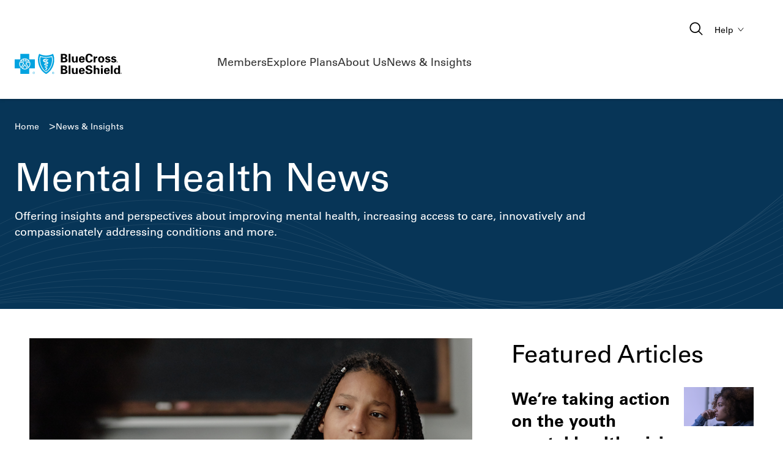

--- FILE ---
content_type: text/html; charset=utf-8
request_url: https://www.bcbs.com/news-and-insights/mental-health
body_size: 25254
content:
<!DOCTYPE html><html lang="en"><head><meta charSet="utf-8"/><meta name="viewport" content="width=device-width, initial-scale=1"/><link rel="stylesheet" href="/_next/static/css/73c00cd95dc66651.css" data-precedence="next"/><link rel="stylesheet" href="/_next/static/css/2965e0b66df242e7.css" data-precedence="next"/><link rel="stylesheet" href="/_next/static/css/c49ea44ddcb26f2f.css" data-precedence="next"/><link rel="preload" as="script" fetchPriority="low" href="/_next/static/chunks/webpack-b2fd6a87ec545bd2.js"/><script src="/_next/static/chunks/fd9d1056-2b2f7ecf6f4d007f.js" async=""></script><script src="/_next/static/chunks/117-764adefc43a710a0.js" async=""></script><script src="/_next/static/chunks/main-app-8398780f2dcf7cc7.js" async=""></script><script src="/_next/static/chunks/3-9779c8e0c5715192.js" async=""></script><script src="/_next/static/chunks/129-aa870378cfce771e.js" async=""></script><script src="/_next/static/chunks/app/error-81106aed37443ad7.js" async=""></script><script src="/_next/static/chunks/app/%5B%5B...slug%5D%5D/layout-93d8f976eec4249e.js" async=""></script><script src="/_next/static/chunks/162-8a3063bfdcbdcdba.js" async=""></script><script src="/_next/static/chunks/924-86f4eb7783462150.js" async=""></script><script src="/_next/static/chunks/app/%5B%5B...slug%5D%5D/error-d2f6c4520ba06961.js" async=""></script><script src="/_next/static/chunks/app/%5B%5B...slug%5D%5D/not-found-96c5756b32de65f0.js" async=""></script><script src="/_next/static/chunks/8d3b6505-965e00ab1950e5ca.js" async=""></script><script src="/_next/static/chunks/787-0812fbd8da2d1659.js" async=""></script><script src="/_next/static/chunks/app/%5B%5B...slug%5D%5D/page-668bbf54a7711904.js" async=""></script><link rel="preload" href="https://www.googletagmanager.com/gtm.js?id=GTM-WKJKF83C&amp;gtm_auth=sd01YtBykWyyeH85QohwwA&amp;gtm_preview=env-1&amp;gtm_cookies_win=x" as="script"/><title>Mental Health Articles – Latest Mental Health News | bcbs.com | Blue Cross Blue Shield</title><meta name="description" content="Read the latest news about mental health across the nation. Explore mental health articles for discoveries, information and advice on dealing with mental health issues."/><meta name="keywords" content="health insurance,insurance,healthcare,blue cross blue shield,blue cross,blue shield,fep,find doctor,find hospital,urgent care,shop health insurance,bcbs member,blue365,blue distinction,coverage,individual,medicare,medicaid,healthy discounts,ppo,hmo,mental health, mental health articles, mental health news, mental health news articles"/><link rel="canonical" href="https://www.bcbs.com/news-and-insights/mental-health"/><meta property="og:title" content="Mental Health Articles – Latest Mental Health News | bcbs.com"/><meta property="og:description" content="Read the latest news about mental health across the nation. Explore mental health articles for discoveries, information and advice on dealing with mental health issues."/><meta property="og:url" content="https://www.bcbs.com/news-and-insights/mental-health"/><meta property="og:site_name" content="Blue Cross Blue Shield Association"/><meta property="og:type" content="website"/><meta name="twitter:card" content="summary_large_image"/><meta name="twitter:site" content="@BCBSAssociation"/><meta name="twitter:title" content="Mental Health Articles – Latest Mental Health News | bcbs.com"/><meta name="twitter:description" content="Read the latest news about mental health across the nation. Explore mental health articles for discoveries, information and advice on dealing with mental health issues."/><link rel="icon" href="/favicon.ico" type="image/x-icon" sizes="48x48"/><link rel="icon" href="/icon.png?d6ce23a04c64d7de" type="image/png" sizes="384x384"/><link rel="apple-touch-icon" href="/apple-icon.png?fb73010f3e0fb2f3" type="image/png" sizes="180x180"/><link href="https://cdn.fonts.net/t/1.css?apiType=css&amp;projectid=4a8df676-31b7-43a9-ac97-bd16050c6fca" rel="stylesheet"/><script src="/_next/static/chunks/polyfills-42372ed130431b0a.js" noModule=""></script></head><body class="bcbs-routing-template" data-type="Routing"><noscript><iframe height="0" src="https://www.googletagmanager.com/ns.html?id=GTM-WKJKF83C&amp;gtm_auth=sd01YtBykWyyeH85QohwwA&amp;gtm_preview=env-1" style="display:none;visibility:hidden" title="gtm-noscript" width="0"></iframe></noscript><header class="bcbs-header bcbs-theme-light bcbs-no-animate" data-component="Header"><div class="bcbs-container"><nav class="bcbs-navbar"><a class="link-focusable" itemScope="" itemType="https://schema.org/Organization" href="/"><meta content="Blue Cross Blue Shield Association" itemProp="name"/><img itemProp="logo" alt="BCBS Logo" loading="lazy" width="175" height="34" decoding="async" data-nimg="1" class="bcbs-header__logo bcbs-header__logo--light bcbs-image bcbs-fade" style="color:transparent" src="/dA/cec184ec-9008-4a98-bd75-b5d2304fb861/100q"/></a><div data-focus-guard="true" tabindex="-1" style="width:1px;height:0px;padding:0;overflow:hidden;position:fixed;top:1px;left:1px"></div><div data-focus-lock-disabled="disabled"><button aria-expanded="false" aria-label="toggle nav" class="bcbs-nav-toggle " type="button"><span class="bcbs-nav-toggle__icon"></span></button><div class="bcbs-navbar-collapse "><div class="bcbs-navbar__nav"><form class="bcbs-navbar__form bcbs-navform" role="search" action="/search"><div class="bcbs-input-search"><span class="bcbs-input-search__icon"><svg height="32" viewBox="0 0 32 32" width="32" xmlns="http://www.w3.org/2000/svg"><path clip-rule="evenodd" d="M12.25 3.5C7.41751 3.5 3.5 7.41751 3.5 12.25C3.5 17.0825 7.41751 21 12.25 21C14.3511 21 16.2793 20.2594 17.7876 19.0251L23.0063 24.2437C23.348 24.5854 23.902 24.5854 24.2437 24.2437C24.5854 23.902 24.5854 23.348 24.2437 23.0063L19.0251 17.7876C20.2594 16.2793 21 14.3511 21 12.25C21 7.41751 17.0825 3.5 12.25 3.5ZM5.25 12.25C5.25 8.38401 8.38401 5.25 12.25 5.25C16.116 5.25 19.25 8.38401 19.25 12.25C19.25 16.116 16.116 19.25 12.25 19.25C8.38401 19.25 5.25 16.116 5.25 12.25Z" fill-rule="evenodd"></path></svg></span><input class="bcbs-input-search__input" placeholder="Type to search..." type="search" name="qs" value=""/></div></form><ul class="bcbs-nav"><li><span class="bcbs-nav-hover "><a aria-expanded="false" class="bcbs-nav__item" href="#">Members<span class="bcbs-nav__item-icon"><svg class="bcbs-icon" fill="none" height="16" viewBox="0 0 11 16" width="11" xmlns="http://www.w3.org/2000/svg"><path d="M1 1L9 8.36842L1 15" stroke-linecap="round" stroke-width="2"></path></svg></span></a><div data-focus-guard="true" tabindex="-1" style="width:1px;height:0px;padding:0;overflow:hidden;position:fixed;top:1px;left:1px"></div><div data-focus-lock-disabled="disabled"><span class="bcbs-navbar__subnavbar"><span class="bcbs-subnavbar texture-1"><span class="bcbs-container bcbs-subnavbar__container"><span class="bcbs-subnavbar__header"><a class="bcbs-subnavbar__back" href="#"><svg class="bcbs-icon" fill="none" height="16" viewBox="0 0 11 16" width="11" xmlns="http://www.w3.org/2000/svg"><path d="M10 1L2 8.36842L10 15" stroke-linecap="round" stroke-width="2"></path></svg></a><span class="bcbs-subnavbar__title">Members</span><span class="bcbs-subnavbar__desc">Take advantage of your plan benefits today by using our tools and resources, created just for you.</span></span><span class="bcbs-subnavbar__nav"><ul class="bcbs-subnav"><li><a class="bcbs-subnav__item" target="_self" href="/login">My Plan</a></li><li><a class="bcbs-subnav__item" target="_self" href="/member-services/find-a-doctor">Find a Doctor</a></li><li><a class="bcbs-subnav__item" target="_self" href="/member-services">Member Resources</a></li></ul></span><div class="bcbs-subnavbar__aside bcbs-theme-light"><span class="bcbs-subnav-card bcbs-no-animate" data-component="SubNavCard" data-title="Don&#x27;t miss out: Open enrollment 2026 is here!"><span class="bcbs-subnav-card__content"><span class="bcbs-subnav-card__body"><span class="bcbs-subnav-card__title">Don&#x27;t miss out: Open enrollment 2026 is here!</span></span><span class="bcbs-subnav-card__action"><a class="link-brand text-bold" target="_self" href="/news-and-insights/article/aca-open-enrollment"><span class="bcbs-CTA-link__text">Learn More</span><svg data-testid="internal-link-icon" height="24" viewBox="0 0 24 24" width="24" xmlns="http://www.w3.org/2000/svg"><path clip-rule="evenodd" d="M14.4355 6.2929C14.0548 5.90237 13.4376 5.90237 13.057 6.2929C12.6763 6.68344 12.6763 7.31663 13.057 7.70717L16.2668 11.0001L4.9748 11.0001C4.43643 11.0001 4 11.4478 4 12.0001C4 12.5524 4.43643 13.0002 4.9748 13.0002L16.267 13.0002L13.057 16.2933C12.6763 16.6838 12.6763 17.317 13.057 17.7075C13.4376 18.0981 14.0548 18.0981 14.4355 17.7075L19.9988 12.0002L14.4355 6.2929Z" fill-rule="evenodd"></path></svg></a></span></span><span class="bcbs-subnav-card__media"><span class="bcbs-subnav-card__img-wrapper"><img alt="no alternative text is provided" loading="lazy" width="140" height="140" decoding="async" data-nimg="1" class="bcbs-image bcbs-fade" style="color:transparent" src="/dA/2e6ad34f-bb5b-48f3-a65e-8b77ddb7009c/100q"/></span></span></span></div></span></span></span></div><div data-focus-guard="true" tabindex="-1" style="width:1px;height:0px;padding:0;overflow:hidden;position:fixed;top:1px;left:1px"></div></span></li><li><span class="bcbs-nav-hover "><a aria-expanded="false" class="bcbs-nav__item" href="#">Explore Plans<span class="bcbs-nav__item-icon"><svg class="bcbs-icon" fill="none" height="16" viewBox="0 0 11 16" width="11" xmlns="http://www.w3.org/2000/svg"><path d="M1 1L9 8.36842L1 15" stroke-linecap="round" stroke-width="2"></path></svg></span></a><div data-focus-guard="true" tabindex="-1" style="width:1px;height:0px;padding:0;overflow:hidden;position:fixed;top:1px;left:1px"></div><div data-focus-lock-disabled="disabled"><span class="bcbs-navbar__subnavbar"><span class="bcbs-subnavbar texture-2 bcbs-subnavbar--col-2"><span class="bcbs-container bcbs-subnavbar__container"><span class="bcbs-subnavbar__header"><a class="bcbs-subnavbar__back" href="#"><svg class="bcbs-icon" fill="none" height="16" viewBox="0 0 11 16" width="11" xmlns="http://www.w3.org/2000/svg"><path d="M10 1L2 8.36842L10 15" stroke-linecap="round" stroke-width="2"></path></svg></a><span class="bcbs-subnavbar__title">Explore Plans</span><span class="bcbs-subnavbar__desc">We&#x27;re here to offer you the best plan possible for your family, your business, your health and your lifestyle.</span></span><span class="bcbs-subnavbar__nav"><ul class="bcbs-subnav"><li><a class="bcbs-subnav__item" target="_self" href="/explore-affordable-health-plans/medicare">Medicare</a></li><li><a class="bcbs-subnav__item" target="_self" href="/explore-affordable-health-plans/individual-family-health-insurance">Individuals &amp; Families</a></li><li><a class="bcbs-subnav__item" target="_self" href="/explore-affordable-health-plans/employer-health-insurance">Employers</a></li><li><a class="bcbs-subnav__item" target="_self" href="/explore-affordable-health-plans/international-health-coverage">International</a></li></ul></span><div class="bcbs-subnavbar__aside bcbs-theme-light"><span class="bcbs-subnav-card bcbs-no-animate" data-component="SubNavCard" data-title="Explore affordable health care plans"><span class="bcbs-subnav-card__content"><span class="bcbs-subnav-card__body"><span class="bcbs-subnav-card__title">Explore affordable health care plans</span></span><span class="bcbs-subnav-card__action"><a class="link-brand text-bold" target="_self" href="/explore-affordable-health-plans"><span class="bcbs-CTA-link__text">Learn More</span><svg data-testid="internal-link-icon" height="24" viewBox="0 0 24 24" width="24" xmlns="http://www.w3.org/2000/svg"><path clip-rule="evenodd" d="M14.4355 6.2929C14.0548 5.90237 13.4376 5.90237 13.057 6.2929C12.6763 6.68344 12.6763 7.31663 13.057 7.70717L16.2668 11.0001L4.9748 11.0001C4.43643 11.0001 4 11.4478 4 12.0001C4 12.5524 4.43643 13.0002 4.9748 13.0002L16.267 13.0002L13.057 16.2933C12.6763 16.6838 12.6763 17.317 13.057 17.7075C13.4376 18.0981 14.0548 18.0981 14.4355 17.7075L19.9988 12.0002L14.4355 6.2929Z" fill-rule="evenodd"></path></svg></a></span></span><span class="bcbs-subnav-card__media"><span class="bcbs-subnav-card__icon"><svg fill="none" height="30" viewBox="0 0 58 30" width="58" xmlns="http://www.w3.org/2000/svg"><path d="M21.4626 8.30769V0H8.27536V8.30769H0V21.6073H8.27536V29.915H21.4626V21.6073H29.7197V8.30769H21.4626Z" fill="#00A3E0"></path><path d="M56.1971 0C53.0709 1.64797 49.5921 2.50905 46.0603 2.50905C42.5286 2.50905 39.0497 1.64797 35.9236 0C33.8199 4.14968 33.4875 10.8924 35.3063 16.5218C37.0558 21.9497 40.456 26.8942 46.0621 30C51.6683 26.8942 55.0649 21.9424 56.8143 16.5218C58.6404 10.8924 58.2971 4.16432 56.1971 0.0146478" fill="#00A3E0"></path></svg></span></span></span></div></span></span></span></div><div data-focus-guard="true" tabindex="-1" style="width:1px;height:0px;padding:0;overflow:hidden;position:fixed;top:1px;left:1px"></div></span></li><li><span class="bcbs-nav-hover "><a aria-expanded="false" class="bcbs-nav__item" href="#">About Us<span class="bcbs-nav__item-icon"><svg class="bcbs-icon" fill="none" height="16" viewBox="0 0 11 16" width="11" xmlns="http://www.w3.org/2000/svg"><path d="M1 1L9 8.36842L1 15" stroke-linecap="round" stroke-width="2"></path></svg></span></a><div data-focus-guard="true" tabindex="-1" style="width:1px;height:0px;padding:0;overflow:hidden;position:fixed;top:1px;left:1px"></div><div data-focus-lock-disabled="disabled"><span class="bcbs-navbar__subnavbar"><span class="bcbs-subnavbar texture-3 bcbs-subnavbar--col-2"><span class="bcbs-container bcbs-subnavbar__container"><span class="bcbs-subnavbar__header"><a class="bcbs-subnavbar__back" href="#"><svg class="bcbs-icon" fill="none" height="16" viewBox="0 0 11 16" width="11" xmlns="http://www.w3.org/2000/svg"><path d="M10 1L2 8.36842L10 15" stroke-linecap="round" stroke-width="2"></path></svg></a><span class="bcbs-subnavbar__title">About Us</span><span class="bcbs-subnavbar__desc">Learn about our mission, our goals, our teams and how we serve our community.</span></span><span class="bcbs-subnavbar__nav"><ul class="bcbs-subnav"><li><a class="bcbs-subnav__item" target="_self" href="/about-us">Who We Are</a></li><li><a class="bcbs-subnav__item" target="_self" href="/about-us/blue-cross-blue-shield-system">What We Do</a></li><li><a class="bcbs-subnav__item" target="_self" href="/about-us/jobs-careers">Work with Us</a></li><li><a class="bcbs-subnav__item" target="_self" href="/about-us/association-news">In the News</a></li></ul></span><div class="bcbs-subnavbar__aside bcbs-theme-light"><span class="bcbs-subnav-card bcbs-no-animate" data-component="SubNavCard" data-title="Get to know the Blue Cross Blue Shield Association"><span class="bcbs-subnav-card__content"><span class="bcbs-subnav-card__body"><span class="bcbs-subnav-card__title">Get to know the Blue Cross Blue Shield Association</span></span><span class="bcbs-subnav-card__action"><a class="link-brand text-bold" target="_self" href="/about-us"><span class="bcbs-CTA-link__text">Learn More</span><svg data-testid="internal-link-icon" height="24" viewBox="0 0 24 24" width="24" xmlns="http://www.w3.org/2000/svg"><path clip-rule="evenodd" d="M14.4355 6.2929C14.0548 5.90237 13.4376 5.90237 13.057 6.2929C12.6763 6.68344 12.6763 7.31663 13.057 7.70717L16.2668 11.0001L4.9748 11.0001C4.43643 11.0001 4 11.4478 4 12.0001C4 12.5524 4.43643 13.0002 4.9748 13.0002L16.267 13.0002L13.057 16.2933C12.6763 16.6838 12.6763 17.317 13.057 17.7075C13.4376 18.0981 14.0548 18.0981 14.4355 17.7075L19.9988 12.0002L14.4355 6.2929Z" fill-rule="evenodd"></path></svg></a></span></span><span class="bcbs-subnav-card__media"><span class="bcbs-subnav-card__img-wrapper"><img alt="no alternative text is provided" loading="lazy" width="140" height="140" decoding="async" data-nimg="1" class="bcbs-image bcbs-fade" style="color:transparent" src="/dA/ea0ec928-84db-4e44-9eec-ec4d42d34d4c/100q"/></span></span></span></div></span></span></span></div><div data-focus-guard="true" tabindex="-1" style="width:1px;height:0px;padding:0;overflow:hidden;position:fixed;top:1px;left:1px"></div></span></li><li><span class="bcbs-nav-hover "><a aria-expanded="false" class="bcbs-nav__item" href="#">News &amp; Insights<span class="bcbs-nav__item-icon"><svg class="bcbs-icon" fill="none" height="16" viewBox="0 0 11 16" width="11" xmlns="http://www.w3.org/2000/svg"><path d="M1 1L9 8.36842L1 15" stroke-linecap="round" stroke-width="2"></path></svg></span></a><div data-focus-guard="true" tabindex="-1" style="width:1px;height:0px;padding:0;overflow:hidden;position:fixed;top:1px;left:1px"></div><div data-focus-lock-disabled="disabled"><span class="bcbs-navbar__subnavbar"><span class="bcbs-subnavbar texture-4"><span class="bcbs-container bcbs-subnavbar__container"><span class="bcbs-subnavbar__header"><a class="bcbs-subnavbar__back" href="#"><svg class="bcbs-icon" fill="none" height="16" viewBox="0 0 11 16" width="11" xmlns="http://www.w3.org/2000/svg"><path d="M10 1L2 8.36842L10 15" stroke-linecap="round" stroke-width="2"></path></svg></a><span class="bcbs-subnavbar__title">News &amp; Insights</span><span class="bcbs-subnavbar__desc">Read our stories and expert perspectives on the health care landscape in the U.S. and beyond.</span></span><span class="bcbs-subnavbar__nav"><ul class="bcbs-subnav"><li><a class="bcbs-subnav__item" target="_self" href="/news-and-insights">Latest News</a></li><li><a class="bcbs-subnav__item" target="_self" href="/news-and-insights/report">Reports</a></li></ul></span><div class="bcbs-subnavbar__aside bcbs-theme-light"><span class="bcbs-subnav-card bcbs-no-animate" data-component="SubNavCard" data-title="Expanding lower-cost insulin"><span class="bcbs-subnav-card__content"><span class="bcbs-subnav-card__body"><span class="bcbs-subnav-card__title">Expanding lower-cost insulin</span></span><span class="bcbs-subnav-card__action"><a class="link-brand text-bold" target="_self" href="/news-and-insights/article/new-era-of-lower-cost-insulin"><span class="bcbs-CTA-link__text">Read More</span><svg data-testid="internal-link-icon" height="24" viewBox="0 0 24 24" width="24" xmlns="http://www.w3.org/2000/svg"><path clip-rule="evenodd" d="M14.4355 6.2929C14.0548 5.90237 13.4376 5.90237 13.057 6.2929C12.6763 6.68344 12.6763 7.31663 13.057 7.70717L16.2668 11.0001L4.9748 11.0001C4.43643 11.0001 4 11.4478 4 12.0001C4 12.5524 4.43643 13.0002 4.9748 13.0002L16.267 13.0002L13.057 16.2933C12.6763 16.6838 12.6763 17.317 13.057 17.7075C13.4376 18.0981 14.0548 18.0981 14.4355 17.7075L19.9988 12.0002L14.4355 6.2929Z" fill-rule="evenodd"></path></svg></a></span></span><span class="bcbs-subnav-card__media"><span class="bcbs-subnav-card__img-wrapper"><img alt="no alternative text is provided" loading="lazy" width="140" height="140" decoding="async" data-nimg="1" class="bcbs-image bcbs-fade" style="color:transparent" src="/dA/76751dea-72c2-4f13-85ba-dad14603ec18/100q"/></span></span></span></div></span></span></span></div><div data-focus-guard="true" tabindex="-1" style="width:1px;height:0px;padding:0;overflow:hidden;position:fixed;top:1px;left:1px"></div></span></li><li class="bcbs-nav-mobile"><span class="bcbs-nav-hover "><a aria-expanded="false" class="bcbs-nav__item" href="#">Help<span class="bcbs-nav__item-icon"><svg class="bcbs-icon" fill="none" height="16" viewBox="0 0 11 16" width="11" xmlns="http://www.w3.org/2000/svg"><path d="M1 1L9 8.36842L1 15" stroke-linecap="round" stroke-width="2"></path></svg></span></a><div data-focus-guard="true" tabindex="-1" style="width:1px;height:0px;padding:0;overflow:hidden;position:fixed;top:1px;left:1px"></div><div data-focus-lock-disabled="disabled"><span class="bcbs-navbar__subnavbar"><span class="bcbs-subnavbar"><span class="bcbs-container bcbs-subnavbar__container"><span class="bcbs-subnavbar__header"><a class="bcbs-subnavbar__back" href="#"><svg class="bcbs-icon" fill="none" height="16" viewBox="0 0 11 16" width="11" xmlns="http://www.w3.org/2000/svg"><path d="M10 1L2 8.36842L10 15" stroke-linecap="round" stroke-width="2"></path></svg></a><span class="bcbs-subnavbar__title">Help</span><span class="bcbs-subnavbar__desc"></span></span><span class="bcbs-subnavbar__nav"><ul class="bcbs-subnav"><li><a class="bcbs-subnav__item" target="_self" href="/support-resources/frequently-asked-questions">FAQ</a></li><li><a class="bcbs-subnav__item" target="_self" href="/support-resources/terminology-glossary-dictionary">Glossary</a></li><li><a class="bcbs-subnav__item" target="_self" href="/customer-service-contact-us">Contact</a></li><li><a class="bcbs-subnav__item" target="_self" href="/member-services/find-a-doctor">Find a Doctor</a></li></ul></span><div class="bcbs-subnavbar__aside bcbs-theme-light"></div></span></span></span></div><div data-focus-guard="true" tabindex="-1" style="width:1px;height:0px;padding:0;overflow:hidden;position:fixed;top:1px;left:1px"></div></span></li></ul></div></div></div><div data-focus-guard="true" tabindex="-1" style="width:1px;height:0px;padding:0;overflow:hidden;position:fixed;top:1px;left:1px"></div><div class="bcbs-navbar__nav-aside"><div class="bcbs-nav-aside"><form class="bcbs-nav-aside__form" action="/search"><button aria-label="Open search" class="bcbs-button-link link-primary" type="button"><svg height="32" viewBox="0 0 32 32" width="32" xmlns="http://www.w3.org/2000/svg"><path clip-rule="evenodd" d="M12.25 3.5C7.41751 3.5 3.5 7.41751 3.5 12.25C3.5 17.0825 7.41751 21 12.25 21C14.3511 21 16.2793 20.2594 17.7876 19.0251L23.0063 24.2437C23.348 24.5854 23.902 24.5854 24.2437 24.2437C24.5854 23.902 24.5854 23.348 24.2437 23.0063L19.0251 17.7876C20.2594 16.2793 21 14.3511 21 12.25C21 7.41751 17.0825 3.5 12.25 3.5ZM5.25 12.25C5.25 8.38401 8.38401 5.25 12.25 5.25C16.116 5.25 19.25 8.38401 19.25 12.25C19.25 16.116 16.116 19.25 12.25 19.25C8.38401 19.25 5.25 16.116 5.25 12.25Z" fill-rule="evenodd"></path></svg></button></form><div class="bcbs-nav-aside-dropdown"><button aria-expanded="false" class="dropdown-toggle" data-bs-toggle="dropdown" id="helpDropdown" type="button">Help<svg fill="none" height="24" viewBox="0 0 24 24" width="24" xmlns="http://www.w3.org/2000/svg"><path d="M16 10L11.7895 15L8 10" stroke-linecap="round"></path></svg></button><ul aria-labelledby="helpDropdown" class="dropdown-menu bcbs-theme-light "><li><a class="dropdown-item" target="_self" href="/support-resources/frequently-asked-questions">FAQ</a></li><li><a class="dropdown-item" target="_self" href="/support-resources/terminology-glossary-dictionary">Glossary</a></li><li><a class="dropdown-item" target="_self" href="/customer-service-contact-us">Contact</a></li><li><a class="dropdown-item" target="_self" href="/member-services/find-a-doctor">Find a Doctor</a></li></ul></div></div></div></nav></div></header><main class="body-wrapper"><div><div class="bcbs-layout"><div class="body-wrapper__main"><div class="dot-row-container"><div class="Row-module_row__PS0UP" data-dot-object="row"><div data-dot="column" class="Column-module_col-end-13__L-nK9 Column-module_col-start-1__xylw6"><div class=""><div data-dot-object="container" data-dot-accept-types="PageHero,Cards,RichText,TextAndImage,DataHighlight,FeaturedLinks,FindMyPlan,EmailCapture,NewsCollection,Accordion,YoutubeVideo" data-dot-identifier="a199fdd5c98adf7d7465d2d815065d58" data-max-contentlets="50" data-dot-uuid="1"><div data-dot-object="contentlet"><header class="bcbs-hero-header bcbs-theme-dark" data-component="PageHero" data-testid="page-header" data-title="Mental Health News"><div class="bcbs-container"><div class="bcbs-hero-header__wrapper"><div class="bcbs-hero-header__breadcrumb"><nav aria-label="breadcrumbs" class="bcbs-breadcrumb"><ol class="bcbs-breadcrumb__list" itemScope="" itemType="https://schema.org/BreadcrumbList"><li class="bcbs-breadcrumb__list-item" itemProp="itemListElement" itemScope="" itemType="https://schema.org/ListItem"><a class="bcbs-breadcrumb__link" href="/" itemProp="item"><span itemProp="name">Home</span></a><meta content="1" itemProp="position"/></li><li class="bcbs-breadcrumb__list-item" itemProp="itemListElement" itemScope="" itemType="https://schema.org/ListItem"><a class="bcbs-breadcrumb__link" href="/news-and-insights" itemProp="item"><span itemProp="name">News &amp; Insights</span></a><meta content="2" itemProp="position"/></li></ol></nav></div><div class="bcbs-hero-header__content"><h1 class="bcbs-hero-header__title">Mental Health News</h1><p class="bcbs-hero-header__desc">Offering insights and perspectives about improving mental health, increasing access to care, innovatively and compassionately addressing conditions and more.</p><div class="bcbs-hero-header__metadata"></div></div></div></div></header></div><div data-dot-object="contentlet"><div class="bcbs-featured bcbs-theme-light" data-component="FeaturedLinks" data-title="Featured Articles"><div class="bcbs-featured__spotlight"><article class="bcbs-featured-spotlight"><div class="bcbs-featured-spotlight__media"><a class="bcbs-image-link" tabindex="-1" target="_self" href="/news-and-insights/report/addressing-youth-mental-health-challenges"><img alt="" loading="lazy" width="868" height="488" decoding="async" data-nimg="1" class="bcbs-image bcbs-fade" style="color:transparent" src="/dA/151c9de9-783c-41dd-a139-34406c8dc69e/100q"/></a></div><div class="bcbs-featured-spotlight__content"><h2 class="bcbs-featured-spotlight__title">Youth Mental Health: Trends in Major Depressive Disorder</h2><p class="bcbs-featured-spotlight__desc">Discover rising Major Depressive Disorder rates among youth and the critical need for early intervention in vulnerable communities impacted by COVID-19.</p><footer class="bcbs-featured-spotlight__footer"><a class="bcbs-CTA-link link-brand" target="_self" href="/news-and-insights/report/addressing-youth-mental-health-challenges"><span class="bcbs-CTA-link__text">Read More</span><svg data-testid="internal-link-icon" height="24" viewBox="0 0 24 24" width="24" xmlns="http://www.w3.org/2000/svg"><path clip-rule="evenodd" d="M14.4355 6.2929C14.0548 5.90237 13.4376 5.90237 13.057 6.2929C12.6763 6.68344 12.6763 7.31663 13.057 7.70717L16.2668 11.0001L4.9748 11.0001C4.43643 11.0001 4 11.4478 4 12.0001C4 12.5524 4.43643 13.0002 4.9748 13.0002L16.267 13.0002L13.057 16.2933C12.6763 16.6838 12.6763 17.317 13.057 17.7075C13.4376 18.0981 14.0548 18.0981 14.4355 17.7075L19.9988 12.0002L14.4355 6.2929Z" fill-rule="evenodd"></path></svg></a></footer></div></article></div><section class="bcbs-featured__links bcbs-featured-links"><h2 class="bcbs-featured-links__title">Featured Articles</h2><ul class="bcbs-featured-links__list"><li class="bcbs-featured-links__list-item"><article class="bcbs-featured-link"><div class="bcbs-featured-link__content"><h3 class="bcbs-featured-link__title">We’re taking action on the youth mental health crisis</h3><a class="bcbs-CTA-link link-brand" target="_self" href="/news-and-insights/article/youth-mental-health-trauma-informed-approach"><span class="bcbs-CTA-link__text">Read More</span><svg data-testid="internal-link-icon" height="24" viewBox="0 0 24 24" width="24" xmlns="http://www.w3.org/2000/svg"><path clip-rule="evenodd" d="M14.4355 6.2929C14.0548 5.90237 13.4376 5.90237 13.057 6.2929C12.6763 6.68344 12.6763 7.31663 13.057 7.70717L16.2668 11.0001L4.9748 11.0001C4.43643 11.0001 4 11.4478 4 12.0001C4 12.5524 4.43643 13.0002 4.9748 13.0002L16.267 13.0002L13.057 16.2933C12.6763 16.6838 12.6763 17.317 13.057 17.7075C13.4376 18.0981 14.0548 18.0981 14.4355 17.7075L19.9988 12.0002L14.4355 6.2929Z" fill-rule="evenodd"></path></svg></a></div><div class="bcbs-featured-link__media"><a class="bcbs-image-link" tabindex="-1" target="_self" href="/news-and-insights/article/youth-mental-health-trauma-informed-approach"><img aria-hidden="true" alt="" loading="lazy" width="400" height="400" decoding="async" data-nimg="1" class="bcbs-image bcbs-fade" style="color:transparent" src="/dA/4d36bbbe-a768-4863-8081-b71b0875a30f/100q"/></a></div></article></li><li class="bcbs-featured-links__list-item"><article class="bcbs-featured-link"><div class="bcbs-featured-link__content"><h3 class="bcbs-featured-link__title">Expanding youth mental health support</h3><a class="bcbs-CTA-link link-brand" target="_self" href="/news-and-insights/article/expanding-youth-mental-health-support"><span class="bcbs-CTA-link__text">Read More</span><svg data-testid="internal-link-icon" height="24" viewBox="0 0 24 24" width="24" xmlns="http://www.w3.org/2000/svg"><path clip-rule="evenodd" d="M14.4355 6.2929C14.0548 5.90237 13.4376 5.90237 13.057 6.2929C12.6763 6.68344 12.6763 7.31663 13.057 7.70717L16.2668 11.0001L4.9748 11.0001C4.43643 11.0001 4 11.4478 4 12.0001C4 12.5524 4.43643 13.0002 4.9748 13.0002L16.267 13.0002L13.057 16.2933C12.6763 16.6838 12.6763 17.317 13.057 17.7075C13.4376 18.0981 14.0548 18.0981 14.4355 17.7075L19.9988 12.0002L14.4355 6.2929Z" fill-rule="evenodd"></path></svg></a></div><div class="bcbs-featured-link__media"><a class="bcbs-image-link" tabindex="-1" target="_self" href="/news-and-insights/article/expanding-youth-mental-health-support"><img aria-hidden="true" alt="" loading="lazy" width="400" height="400" decoding="async" data-nimg="1" class="bcbs-image bcbs-fade" style="color:transparent" src="/dA/f5ef6e14-2ccd-4cc2-a47e-646d1ac39e10/100q"/></a></div></article></li><li class="bcbs-featured-links__list-item"><article class="bcbs-featured-link"><div class="bcbs-featured-link__content"><h3 class="bcbs-featured-link__title">How a new approach helps teens with OCD</h3><a class="bcbs-CTA-link link-brand" target="_self" href="/news-and-insights/article/how-new-approach-helps-teens-ocd"><span class="bcbs-CTA-link__text">Read More</span><svg data-testid="internal-link-icon" height="24" viewBox="0 0 24 24" width="24" xmlns="http://www.w3.org/2000/svg"><path clip-rule="evenodd" d="M14.4355 6.2929C14.0548 5.90237 13.4376 5.90237 13.057 6.2929C12.6763 6.68344 12.6763 7.31663 13.057 7.70717L16.2668 11.0001L4.9748 11.0001C4.43643 11.0001 4 11.4478 4 12.0001C4 12.5524 4.43643 13.0002 4.9748 13.0002L16.267 13.0002L13.057 16.2933C12.6763 16.6838 12.6763 17.317 13.057 17.7075C13.4376 18.0981 14.0548 18.0981 14.4355 17.7075L19.9988 12.0002L14.4355 6.2929Z" fill-rule="evenodd"></path></svg></a></div><div class="bcbs-featured-link__media"><a class="bcbs-image-link" tabindex="-1" target="_self" href="/news-and-insights/article/how-new-approach-helps-teens-ocd"><img aria-hidden="true" alt="" loading="lazy" width="400" height="400" decoding="async" data-nimg="1" class="bcbs-image bcbs-fade" style="color:transparent" src="/dA/76879e94-8c3e-49d1-995c-d309743be050/100q"/></a></div></article></li></ul></section></div></div><div data-dot-object="contentlet"><div class="bcbs-section bcbs-news-insights bcbs-theme-light bcbs-news-insights--grid" data-component="NewsCollection" data-subtitle="Learn more about recent health care news and insights." data-title="Mental Health News &amp; Insights"><div class="bcbs-container"><div class="bcbs-section__content"><div class="bcbs-container"><header class="bcbs-news-insights__header"><h2 class="bcbs-news-insights__title">Mental Health News &amp; Insights</h2><p class="bcbs-news-insights__subtitle">Learn more about recent health care news and insights.</p><ul class="bcbs-news-insights__list"><li class="bcbs-news-insights__list-item"><a class="bcbs-news-insights__link" target="_self" href="/sandbox/martin-test-folder/Index_copy"></a></li></ul></header><div class="bcbs-news-insights__sort"><div class="bcbs-sort-by bcbs-no-animate" data-component="SortBy"><div class="bcbs-sort-by__selectWrapper"><select class="bcbs-select-native"><option disabled="" value="" selected="">Sort by</option><option value="newest">Newest to Oldest</option><option value="oldest">Oldest to Newest</option><option value="asc-alphabetical">Alphabetical (A-Z)</option><option value="des-alphabetical">Alphabetical (Z-A)</option></select><div aria-hidden="true" class="bcbs-select-custom "><button aria-controls="listbox" aria-expanded="false" aria-haspopup="listbox" class="bcbs-select-custom__button" data-testid="custom-button-select" tabindex="-1" type="button">Sort by</button></div></div></div></div><div class="bcbs-news-insights__no-results"><svg height="32" viewBox="0 0 32 32" width="32" xmlns="http://www.w3.org/2000/svg"><path clip-rule="evenodd" d="M12.25 3.5C7.41751 3.5 3.5 7.41751 3.5 12.25C3.5 17.0825 7.41751 21 12.25 21C14.3511 21 16.2793 20.2594 17.7876 19.0251L23.0063 24.2437C23.348 24.5854 23.902 24.5854 24.2437 24.2437C24.5854 23.902 24.5854 23.348 24.2437 23.0063L19.0251 17.7876C20.2594 16.2793 21 14.3511 21 12.25C21 7.41751 17.0825 3.5 12.25 3.5ZM5.25 12.25C5.25 8.38401 8.38401 5.25 12.25 5.25C16.116 5.25 19.25 8.38401 19.25 12.25C19.25 16.116 16.116 19.25 12.25 19.25C8.38401 19.25 5.25 16.116 5.25 12.25Z" fill-rule="evenodd"></path></svg><h3 class="bcbs-news-insights__no-results-title">No Results</h3><p class="bcbs-news-insights__no-results-body">There are no results available.</p></div><div class="bcbs-news-insights__pagination"></div></div></div></div></div></div><div data-dot-object="contentlet"><section class="bcbs-email-capture bcbs-theme-dark bcbs-email-capture--texture" data-component="EmailCapture" data-subtitle="[object Object]" data-title="[object Object]"><div class="bcbs-container bcbs-email-capture__container"><header class="bcbs-email-capture__header bcbs-email-capture-header"><div class="bcbs-email-capture-header__heading"><h2 class="bcbs-email-capture__title">The latest in health care, delivered.</h2><p class="bcbs-email-capture__desc">Subscribe to stay in the know on health care industry news and insights.</p></div><div class="bcbs-email-capture-header__action"><a class="bcbs-button-secondary" target="_self" href="/signup">Subscribe</a></div></header><footer class="bcbs-email-capture__footer"><p>By submitting your email address, you agree to the <a href="/privacy-policy">Privacy Policy</a>.</p></footer></div></section></div></div></div></div></div></div></div><div class="body-wrapper__aside"></div></div></div></main><footer class="bcbs-footer bcbs-theme-light" data-component="Footer"><div class="bcbs-container"><div class="row"><div class="col-12 col-xl-3"><div class="bcbs-footer-network"><span class="bcbs-footer-logo"></span><div class="bcbs-footer-social"><a aria-label="go to facebook" class="link-social link-icon" target="_blank" href="https://www.facebook.com/BCBSAssociation"><svg data-testid="facebook-icon" height="24" viewBox="0 0 24 24" width="24" xmlns="http://www.w3.org/2000/svg"><g id="Facebook"><path clip-rule="evenodd" d="M12 0C5.37258 0 0 5.37258 0 12C0 18.6274 5.37258 24 12 24C18.6274 24 24 18.6274 24 12C24 5.37258 18.6274 0 12 0ZM13.2509 12.5271V19.0557H10.5496V12.5274H9.2001V10.2776H10.5496V8.92678C10.5496 7.0914 11.3117 6 13.4767 6H15.2791V8.25006H14.1525C13.3097 8.25006 13.2539 8.56447 13.2539 9.15125L13.2509 10.2773H15.2919L15.0531 12.5271H13.2509Z" fill-rule="evenodd" id="Combined-Shape-Facebook"></path></g></svg></a><a aria-label="go to linkedin" class="link-social link-icon" target="_blank" href="https://www.linkedin.com/company/blue-cross-and-blue-shield-association"><svg data-testid="linkedin-icon" height="24" viewBox="0 0 24 24" width="24" xmlns="http://www.w3.org/2000/svg"><g id="LinkedIN"><path clip-rule="evenodd" d="M12 0C5.37258 0 0 5.37258 0 12C0 18.6274 5.37258 24 12 24C18.6274 24 24 18.6274 24 12C24 5.37258 18.6274 0 12 0ZM5.76075 9.9389H8.48021V18.1098H5.76075V9.9389ZM8.65942 7.41135C8.64177 6.6102 8.06887 6 7.13856 6C6.20824 6 5.60004 6.6102 5.60004 7.41135C5.60004 8.1959 6.19027 8.82368 7.10325 8.82368H7.12063C8.06887 8.82368 8.65942 8.1959 8.65942 7.41135ZM15.1565 9.74705C16.9461 9.74705 18.2877 10.9151 18.2877 13.4249L18.2876 18.1098H15.5682V13.7384C15.5682 12.6404 15.1747 11.8911 14.1902 11.8911C13.4389 11.8911 12.9914 12.3962 12.7949 12.8841C12.723 13.0589 12.7053 13.3025 12.7053 13.5467V18.11H9.98552C9.98552 18.11 10.0214 10.7058 9.98552 9.93913H12.7053V11.0965C13.0662 10.5401 13.7127 9.74705 15.1565 9.74705Z" fill-rule="evenodd" id="Combined-Shape-Linkedin"></path></g></svg></a><a aria-label="go to instagram" class="link-social link-icon" target="_blank" href="https://www.instagram.com/bcbsassociation/"><svg data-testid="instagram-icon" height="24" viewBox="0 0 24 24" width="24" xmlns="http://www.w3.org/2000/svg"><g id="Instagram"><path clip-rule="evenodd" d="M12 0C5.37258 0 0 5.37258 0 12C0 18.6274 5.37258 24 12 24C18.6274 24 24 18.6274 24 12C24 5.37258 18.6274 0 12 0ZM9.36168 5.63861C10.0444 5.60754 10.2625 5.59994 12.0006 5.59994H11.9986C13.7373 5.59994 13.9547 5.60754 14.6373 5.63861C15.3187 5.66981 15.784 5.77768 16.192 5.93595C16.6134 6.09928 16.9694 6.31795 17.3254 6.67395C17.6814 7.02969 17.9 7.38676 18.064 7.8077C18.2214 8.21464 18.3294 8.67971 18.3614 9.36105C18.392 10.0437 18.4 10.2619 18.4 12C18.4 13.7382 18.392 13.9558 18.3614 14.6384C18.3294 15.3195 18.2214 15.7847 18.064 16.1918C17.9 16.6126 17.6814 16.9697 17.3254 17.3254C16.9698 17.6814 16.6132 17.9006 16.1924 18.0641C15.7852 18.2223 15.3196 18.3302 14.6383 18.3614C13.9556 18.3925 13.7381 18.4001 11.9998 18.4001C10.2618 18.4001 10.0438 18.3925 9.36115 18.3614C8.67994 18.3302 8.21473 18.2223 7.80753 18.0641C7.38686 17.9006 7.02979 17.6814 6.67418 17.3254C6.31831 16.9697 6.09964 16.6126 5.93604 16.1917C5.77791 15.7847 5.67004 15.3196 5.63871 14.6383C5.60777 13.9556 5.60004 13.7382 5.60004 12C5.60004 10.2619 5.60804 10.0436 5.63857 9.36091C5.66924 8.67984 5.77724 8.21464 5.93591 7.80756C6.09991 7.38676 6.31858 7.02969 6.67458 6.67395C7.03032 6.31808 7.38739 6.09941 7.80833 5.93595C8.21527 5.77768 8.68034 5.66981 9.36168 5.63861Z" fill-rule="evenodd" id="Combined-Shape-Instagram"></path><path clip-rule="evenodd" d="M11.4265 6.75343C11.538 6.75326 11.6579 6.75331 11.7873 6.75337L12.0006 6.75343C13.7094 6.75343 13.912 6.75956 14.5868 6.79023C15.2108 6.81877 15.5495 6.92303 15.7751 7.01063C16.0737 7.12663 16.2867 7.2653 16.5105 7.48931C16.7345 7.71331 16.8732 7.92664 16.9895 8.22531C17.0771 8.45065 17.1815 8.78932 17.2099 9.41333C17.2405 10.088 17.2472 10.2907 17.2472 11.9987C17.2472 13.7067 17.2405 13.9094 17.2099 14.584C17.1813 15.2081 17.0771 15.5467 16.9895 15.7721C16.8735 16.0707 16.7345 16.2834 16.5105 16.5073C16.2865 16.7313 16.0739 16.8699 15.7751 16.9859C15.5497 17.0739 15.2108 17.1779 14.5868 17.2065C13.9121 17.2371 13.7094 17.2438 12.0006 17.2438C10.2917 17.2438 10.0891 17.2371 9.41447 17.2065C8.79046 17.1777 8.45179 17.0734 8.22605 16.9858C7.92739 16.8698 7.71405 16.7311 7.49005 16.5071C7.26604 16.2831 7.12738 16.0703 7.01111 15.7715C6.92351 15.5462 6.81911 15.2075 6.79071 14.5835C6.76004 13.9088 6.75391 13.7062 6.75391 11.9971C6.75391 10.288 6.76004 10.0864 6.79071 9.41173C6.81924 8.78772 6.92351 8.44905 7.01111 8.22345C7.12711 7.92478 7.26604 7.71144 7.49005 7.48744C7.71405 7.26344 7.92739 7.12477 8.22605 7.0085C8.45166 6.9205 8.79046 6.8165 9.41447 6.78783C10.0049 6.76116 10.2337 6.75316 11.4265 6.75183V6.75343ZM15.4169 7.81614C14.9929 7.81614 14.6489 8.15974 14.6489 8.58388C14.6489 9.00788 14.9929 9.35189 15.4169 9.35189C15.8409 9.35189 16.1849 9.00788 16.1849 8.58388C16.1849 8.15987 15.8409 7.81587 15.4169 7.81587V7.81614ZM8.71396 12.0001C8.71396 10.185 10.1855 8.71344 12.0005 8.71337C13.8156 8.71337 15.2868 10.185 15.2868 12.0001C15.2868 13.8152 13.8157 15.2861 12.0007 15.2861C10.1856 15.2861 8.71396 13.8152 8.71396 12.0001Z" fill-rule="evenodd" id="Combined-Shape-Instagram_2"></path><path d="M12.0005 9.8667C13.1787 9.8667 14.1339 10.8218 14.1339 12.0001C14.1339 13.1782 13.1787 14.1334 12.0005 14.1334C10.8223 14.1334 9.86719 13.1782 9.86719 12.0001C9.86719 10.8218 10.8223 9.8667 12.0005 9.8667Z" id="Shape-Instagram"></path></g></svg></a><a aria-label="go to twitter" class="link-social link-icon" target="_blank" href="https://x.com/BCBSAssociation"><svg data-testid="twitter-icon" height="24" viewBox="0 0 24 24" width="24" xmlns="http://www.w3.org/2000/svg"><g id="Twitter"><path clip-rule="evenodd" d="M12 0C5.37258 0 0 5.37258 0 12C0 18.6274 5.37258 24 12 24C18.6274 24 24 18.6274 24 12C24 5.37258 18.6274 0 12 0ZM13.1902 11.0577L17.8475 5.644H16.7439L12.7079 10.3447L9.4861 5.644H5.7649L10.6489 12.7522L5.7649 18.4094H6.8686L11.1292 13.4653L14.5138 18.4094H18.235L13.1899 11.0577H13.1902ZM11.6786 12.7829L11.1717 12.0751L7.2461 6.4788H8.9413L12.1149 10.9562L12.6218 11.664L16.7445 17.6163H15.0492L11.6786 12.7832V12.7829Z" fill-rule="evenodd"></path></g></svg></a></div></div></div><div class="col-12 col-xl-9"><div class="row d-xl-none"><div class="col"><hr class="hr-divider-line"/></div></div><ul class="bcbs-footer-info"><li><div class="bcbs-footer-info__title">Members</div><ul class="bcbs-footer-info__nav"><li><a class="bcbs-footer-info__link" target="_self" href="/login">My Plan</a></li><li><a class="bcbs-footer-info__link" target="_self" href="/member-services/find-a-doctor">Find a Doctor</a></li><li><a class="bcbs-footer-info__link" target="_self" href="/member-services">Member Resources</a></li></ul></li><li><div class="bcbs-footer-info__title">Explore Plans</div><ul class="bcbs-footer-info__nav"><li><a class="bcbs-footer-info__link" target="_self" href="/explore-affordable-health-plans/individual-family-health-insurance">Individuals &amp; Families</a></li><li><a class="bcbs-footer-info__link" target="_self" href="/explore-affordable-health-plans/medicare">Medicare</a></li><li><a class="bcbs-footer-info__link" target="_self" href="/explore-affordable-health-plans/employer-health-insurance">Employers</a></li><li><a class="bcbs-footer-info__link" target="_self" href="/explore-affordable-health-plans/international-health-coverage">International</a></li></ul></li><li><div class="bcbs-footer-info__title">About Us</div><ul class="bcbs-footer-info__nav"><li><a class="bcbs-footer-info__link" target="_self" href="/about-us">Who We Are</a></li><li><a class="bcbs-footer-info__link" target="_self" href="/about-us/blue-cross-blue-shield-system">What We Do</a></li><li><a class="bcbs-footer-info__link" target="_self" href="/about-us/jobs-careers">Work with Us</a></li><li><a class="bcbs-footer-info__link" target="_self" href="/about-us/association-news">In the News</a></li></ul></li><li><div class="bcbs-footer-info__title">News &amp; Insights</div><ul class="bcbs-footer-info__nav"><li><a class="bcbs-footer-info__link" target="_self" href="/news-and-insights">Latest News</a></li><li><a class="bcbs-footer-info__link" target="_self" href="/news-and-insights/report">Reports</a></li></ul></li></ul></div></div><div class="row"><div class="col-12"><hr class="hr-divider-line"/></div></div><div class="row"><div class="col-12"><ul class="bcbs-footer-legal small"><li><a class="bcbs-footer-legal__link" target="_self" href="/privacy-policy">Privacy Policy</a></li><li><a class="bcbs-footer-legal__link" target="_self" href="/terms-conditions">Terms &amp; Conditions</a></li><li><a class="bcbs-footer-legal__link" target="_self" href="/cookie-policy">Cookie Policy</a></li><li><a class="bcbs-footer-legal__link" target="_self" href="/healthcare-fraud">Health Care Fraud</a></li></ul></div></div><div class="row"><div class="col-12"><div class="bcbs-footer-copyright small"><p>&copy; 2025 Blue Cross Blue Shield Association. All Rights Reserved.<br />The Blue Cross Blue Shield Association is an association of independent, locally operated Blue Cross and Blue Shield companies.</p></div></div></div></div></footer><script src="/_next/static/chunks/webpack-b2fd6a87ec545bd2.js" async=""></script><script>(self.__next_f=self.__next_f||[]).push([0]);self.__next_f.push([2,null])</script><script>self.__next_f.push([1,"1:HL[\"/_next/static/css/73c00cd95dc66651.css\",\"style\"]\n2:HL[\"/_next/static/css/2965e0b66df242e7.css\",\"style\"]\n3:HL[\"/_next/static/css/c49ea44ddcb26f2f.css\",\"style\"]\n"])</script><script>self.__next_f.push([1,"4:I[2846,[],\"\"]\n8:I[4707,[],\"\"]\n9:I[376,[\"3\",\"static/chunks/3-9779c8e0c5715192.js\",\"129\",\"static/chunks/129-aa870378cfce771e.js\",\"601\",\"static/chunks/app/error-81106aed37443ad7.js\"],\"default\"]\na:I[6423,[],\"\"]\nc:I[1060,[],\"\"]\nd:[]\n"])</script><script>self.__next_f.push([1,"0:[\"$\",\"$L4\",null,{\"buildId\":\"_7Nt6jjmEYgBpeRjU1Qva\",\"assetPrefix\":\"\",\"urlParts\":[\"\",\"news-and-insights\",\"mental-health\"],\"initialTree\":[\"\",{\"children\":[[\"slug\",\"news-and-insights/mental-health\",\"oc\"],{\"children\":[\"__PAGE__\",{}]}]},\"$undefined\",\"$undefined\",true],\"initialSeedData\":[\"\",{\"children\":[[\"slug\",\"news-and-insights/mental-health\",\"oc\"],{\"children\":[\"__PAGE__\",{},[[\"$L5\",\"$L6\",[[\"$\",\"link\",\"0\",{\"rel\":\"stylesheet\",\"href\":\"/_next/static/css/c49ea44ddcb26f2f.css\",\"precedence\":\"next\",\"crossOrigin\":\"$undefined\"}]]],null],null]},[[null,\"$L7\"],null],null]},[[[[\"$\",\"link\",\"0\",{\"rel\":\"stylesheet\",\"href\":\"/_next/static/css/73c00cd95dc66651.css\",\"precedence\":\"next\",\"crossOrigin\":\"$undefined\"}],[\"$\",\"link\",\"1\",{\"rel\":\"stylesheet\",\"href\":\"/_next/static/css/2965e0b66df242e7.css\",\"precedence\":\"next\",\"crossOrigin\":\"$undefined\"}]],[\"$\",\"html\",null,{\"lang\":\"en\",\"children\":[[\"$\",\"head\",null,{\"children\":[\"$\",\"link\",null,{\"href\":\"https://cdn.fonts.net/t/1.css?apiType=css\u0026projectid=4a8df676-31b7-43a9-ac97-bd16050c6fca\",\"rel\":\"stylesheet\"}]}],[\"$\",\"$L8\",null,{\"parallelRouterKey\":\"children\",\"segmentPath\":[\"children\"],\"error\":\"$9\",\"errorStyles\":[],\"errorScripts\":[],\"template\":[\"$\",\"$La\",null,{}],\"templateStyles\":\"$undefined\",\"templateScripts\":\"$undefined\",\"notFound\":[[\"$\",\"title\",null,{\"children\":\"404: This page could not be found.\"}],[\"$\",\"div\",null,{\"style\":{\"fontFamily\":\"system-ui,\\\"Segoe UI\\\",Roboto,Helvetica,Arial,sans-serif,\\\"Apple Color Emoji\\\",\\\"Segoe UI Emoji\\\"\",\"height\":\"100vh\",\"textAlign\":\"center\",\"display\":\"flex\",\"flexDirection\":\"column\",\"alignItems\":\"center\",\"justifyContent\":\"center\"},\"children\":[\"$\",\"div\",null,{\"children\":[[\"$\",\"style\",null,{\"dangerouslySetInnerHTML\":{\"__html\":\"body{color:#000;background:#fff;margin:0}.next-error-h1{border-right:1px solid rgba(0,0,0,.3)}@media (prefers-color-scheme:dark){body{color:#fff;background:#000}.next-error-h1{border-right:1px solid rgba(255,255,255,.3)}}\"}}],[\"$\",\"h1\",null,{\"className\":\"next-error-h1\",\"style\":{\"display\":\"inline-block\",\"margin\":\"0 20px 0 0\",\"padding\":\"0 23px 0 0\",\"fontSize\":24,\"fontWeight\":500,\"verticalAlign\":\"top\",\"lineHeight\":\"49px\"},\"children\":\"404\"}],[\"$\",\"div\",null,{\"style\":{\"display\":\"inline-block\"},\"children\":[\"$\",\"h2\",null,{\"style\":{\"fontSize\":14,\"fontWeight\":400,\"lineHeight\":\"49px\",\"margin\":0},\"children\":\"This page could not be found.\"}]}]]}]}]],\"notFoundStyles\":[]}]]}]],null],null],\"couldBeIntercepted\":false,\"initialHead\":[null,\"$Lb\"],\"globalErrorComponent\":\"$c\",\"missingSlots\":\"$Wd\"}]\n"])</script><script>self.__next_f.push([1,"e:I[4037,[\"975\",\"static/chunks/app/%5B%5B...slug%5D%5D/layout-93d8f976eec4249e.js\"],\"HostDataProvider\"]\n10:I[9214,[\"3\",\"static/chunks/3-9779c8e0c5715192.js\",\"162\",\"static/chunks/162-8a3063bfdcbdcdba.js\",\"129\",\"static/chunks/129-aa870378cfce771e.js\",\"924\",\"static/chunks/924-86f4eb7783462150.js\",\"381\",\"static/chunks/app/%5B%5B...slug%5D%5D/error-d2f6c4520ba06961.js\"],\"default\"]\n11:I[9149,[\"3\",\"static/chunks/3-9779c8e0c5715192.js\",\"162\",\"static/chunks/162-8a3063bfdcbdcdba.js\",\"129\",\"static/chunks/129-aa870378cfce771e.js\",\"924\",\"static/chunks/924-86f4eb7783462150.js\",\"314\",\"static/chunks/app/%5B%5B...slug%5D%5D/not-found-96c5756b32de65f0.js\"],\"BcbsErrorPage\"]\nf:[\"slug\",\"news-and-insights/mental-health\",\"oc\"]\n"])</script><script>self.__next_f.push([1,"7:[\"$\",\"$Le\",null,{\"value\":{\"aliases\":\"bcbs.com\\nwww.bcbs.com\",\"analyticsGtmToken\":\"sd01YtBykWyyeH85QohwwA\",\"analyticsGtmId\":\"GTM-WKJKF83C\",\"analyticsGtmPreview\":\"env-1\",\"configurationEnableGlobalAnimations\":\"true\",\"externalizationDomain\":\"www.bcbs.com\",\"identifier\":\"8a7d5e23-da1e-420a-b4f0-471e7da8ea2d\",\"labelContentUtilityDownloadFile\":\"Downloads\",\"labelContentUtilityExploreLinks\":\"Explore More\",\"labelContentUtilityMediaContacts\":\"Media Contacts\",\"metadataSiteDescription\":null,\"metadataSiteName\":\"Blue Cross Blue Shield Association\",\"notificationBanner\":null,\"paginationLabel\":\"Page:\",\"paginationCtaText\":\"View More\",\"salesforceEmailCaptureFormUrl\":\"https://mc6z6q-k2-cjr23txf6mgz5ll6yy.pub.sfmc-content.com/hdtzv1p0beb\",\"salesforceEmailCapturePageFormUrl\":\"https://mc6z6q-k2-cjr23txf6mgz5ll6yy.pub.sfmc-content.com/gluzg0pi32a\",\"searchPlaceholderText\":\"Search\",\"sharing\":null,\"sharingEmailBody\":null,\"sharingEmailSubject\":null,\"sharingEnabledPlatforms\":[\"facebook\",\"twitter\",\"linkedin\"],\"sharingFacebookAppId\":\"966242223397117\",\"sharingOpenGraphSiteName\":\"Blue Cross Blue Shield Association\",\"sharingTwitterSite\":\"@BCBSAssociation\",\"siteWideEmailSharing\":null,\"siteWideSocialSharingMetadata\":null,\"sortByPlaceholder\":\"Sort by\",\"sortByNewOldLabel\":\"Newest to Oldest\",\"sortByOldNewLabel\":\"Oldest to Newest\",\"sortByAZLabel\":\"Alphabetical (A-Z)\",\"sortByZALabel\":\"Alphabetical (Z-A)\",\"title\":\"default\",\"defaultFooter\":{\"footerLogoImage\":null,\"footerLegalLinks\":[{\"inode\":\"7cce7214-11fe-4a28-99ce-f2ff2d89eeea\",\"linkTarget\":\"_self\",\"linkText\":\"Privacy Policy\",\"linkType\":\"default\",\"linkUrl\":null,\"linkPage\":{\"canonicalUrl\":null,\"pageImage\":{\"inode\":\"6772a9e3-7ee9-47eb-8a45-9cfcf545a0ea\",\"identifier\":\"67b940bfe4213092a1767c4cc3626516\"},\"pageImageFocalPoint\":\"center\",\"pageNavigationTitle\":null,\"pageTeaserText\":null,\"pageTitle\":\"Blue Cross Blue Shield Association Privacy Policy | bcbs.com\",\"seodescription\":\"View the Blue Cross Blue Shield Association privacy policy for website protection and use.\",\"title\":\"Privacy Policy\",\"url\":\"/privacy-policy\"}},{\"inode\":\"eaca6143-43ef-4f70-ac69-fa38206659ed\",\"linkTarget\":\"_self\",\"linkText\":\"Terms \u0026 Conditions\",\"linkType\":\"default\",\"linkUrl\":null,\"linkPage\":{\"canonicalUrl\":null,\"pageImage\":{\"inode\":\"6772a9e3-7ee9-47eb-8a45-9cfcf545a0ea\",\"identifier\":\"67b940bfe4213092a1767c4cc3626516\"},\"pageImageFocalPoint\":\"center\",\"pageNavigationTitle\":null,\"pageTeaserText\":null,\"pageTitle\":\"Terms and Conditions | bcbs.com\",\"seodescription\":\"Read the terms and conditions for the Blue Cross Blue Shield Association website.\",\"title\":\"Terms and Conditions\",\"url\":\"/terms-conditions\"}},{\"inode\":\"7737acfb-ccb2-4f24-8947-05958242f750\",\"linkTarget\":\"_self\",\"linkText\":\"Cookie Policy\",\"linkType\":\"default\",\"linkUrl\":null,\"linkPage\":{\"canonicalUrl\":null,\"pageImage\":{\"inode\":\"6772a9e3-7ee9-47eb-8a45-9cfcf545a0ea\",\"identifier\":\"67b940bfe4213092a1767c4cc3626516\"},\"pageImageFocalPoint\":\"center\",\"pageNavigationTitle\":null,\"pageTeaserText\":null,\"pageTitle\":\"Blue Cross Blue Shield Association Cookie Policy | bcbs.com\",\"seodescription\":\"Learn about the use of cookies within the Blue Cross Blue Shield Association website and find out how your information is protected.\",\"title\":\"Cookie Policy\",\"url\":\"/cookie-policy\"}},{\"inode\":\"02497de8-e6ff-4fc4-ae1e-e8613771d583\",\"linkTarget\":\"_self\",\"linkText\":\"Health Care Fraud\",\"linkType\":\"default\",\"linkUrl\":null,\"linkPage\":{\"canonicalUrl\":null,\"pageImage\":{\"inode\":\"6772a9e3-7ee9-47eb-8a45-9cfcf545a0ea\",\"identifier\":\"67b940bfe4213092a1767c4cc3626516\"},\"pageImageFocalPoint\":\"center\",\"pageNavigationTitle\":null,\"pageTeaserText\":null,\"pageTitle\":\"Health Care Fraud Reporting - Medical Insurance Fraud | bcbs.com\",\"seodescription\":\"Prevent health care fraud which leads to higher premiums and increased costs. Learn how to report insurance fraud and stop health care and Medicare fraud.\",\"title\":\"Health Care Fraud\",\"url\":\"/healthcare-fraud\"}}],\"footerSocialLinks\":[{\"inode\":\"ea37ae38-d16a-4f1b-ba2d-18a68429f3b1\",\"linkIcon\":\"facebook\",\"linkTarget\":\"_blank\",\"linkType\":\"icon\",\"linkUrl\":\"https://www.facebook.com/BCBSAssociation\"},{\"inode\":\"3cc252b8-a5f6-4dac-84c7-9f2ec20e35fe\",\"linkIcon\":\"linkedin\",\"linkTarget\":\"_blank\",\"linkType\":\"icon\",\"linkUrl\":\"https://www.linkedin.com/company/blue-cross-and-blue-shield-association\"},{\"inode\":\"ec169f26-da44-4a1f-8425-2a17bf265be8\",\"linkIcon\":\"instagram\",\"linkTarget\":\"_blank\",\"linkType\":\"icon\",\"linkUrl\":\"https://www.instagram.com/bcbsassociation/\"},{\"inode\":\"0234d9f1-f891-48d3-b0dd-b7483fc22348\",\"linkIcon\":\"twitter\",\"linkTarget\":\"_blank\",\"linkType\":\"icon\",\"linkUrl\":\"https://x.com/BCBSAssociation\"}],\"footerLinks\":[{\"inode\":\"70815efb-ca0b-44a5-917c-138fd9d7da1f\",\"linkGroupLinks\":[{\"inode\":\"acae93e7-81a1-41ea-9c89-ff5152fa7a3d\",\"linkTarget\":\"_self\",\"linkText\":\"My Plan\",\"linkType\":\"default\",\"linkUrl\":null,\"linkPage\":{\"canonicalUrl\":null,\"pageImage\":{\"inode\":\"18289e29-5a20-419e-8c5b-628ec31b4383\",\"identifier\":\"dfadd4b084e06885111abf53dd75f330\"},\"pageImageFocalPoint\":\"center\",\"pageNavigationTitle\":null,\"pageTeaserText\":null,\"pageTitle\":\"Blue Cross and Blue Shield Member Login - BCBS Login | bcbs.com\",\"seodescription\":\"Get in touch with your local Blue Cross and Blue Shield company. Get information on your policy using the state website found on your membership ID card.\",\"title\":\"Login\",\"url\":\"/login/index\"}},{\"inode\":\"1881c24f-d975-4271-a409-da7ccac6d867\",\"linkTarget\":\"_self\",\"linkText\":\"Find a Doctor\",\"linkType\":\"default\",\"linkUrl\":null,\"linkPage\":{\"canonicalUrl\":null,\"pageImage\":{\"inode\":\"6772a9e3-7ee9-47eb-8a45-9cfcf545a0ea\",\"identifier\":\"67b940bfe4213092a1767c4cc3626516\"},\"pageImageFocalPoint\":\"center\",\"pageNavigationTitle\":null,\"pageTeaserText\":null,\"pageTitle\":\"Find a Doctor – Specialist or Dr Finder | bcbs.com\",\"seodescription\":\"Find a doctor near me. Get help from Blue Cross and Blue Shield to find a doctor or specialist. Enter your location information and connect with a doctor near you.\",\"title\":\"Find a Doctor\",\"url\":\"/member-services/find-a-doctor\"}},{\"inode\":\"c920432d-8515-4053-bf1d-b4a7177dde9c\",\"linkTarget\":\"_self\",\"linkText\":\"Member Resources\",\"linkType\":\"default\",\"linkUrl\":null,\"linkPage\":{\"canonicalUrl\":null,\"pageImage\":{\"inode\":\"6640ef09-79e7-497d-b663-d60151c6b831\",\"identifier\":\"c2c6dbeadc17826f522f8f460cd37710\"},\"pageImageFocalPoint\":\"center\",\"pageNavigationTitle\":null,\"pageTeaserText\":null,\"pageTitle\":\"Connect to Member Services – My BCBS | bcbs.com\",\"seodescription\":\"Find your local BCBS company to log in. Connect to My BCBS in your local region. Access your benefits, replace a card and find information about your coverage.\",\"title\":\"Member Services\",\"url\":\"/member-services/Index\"}}],\"linkGroupTitle\":\"Members\"},{\"inode\":\"99763023-ee6d-4ff3-b098-a6a849020390\",\"linkGroupLinks\":[{\"inode\":\"865536ca-4fc2-4319-abd3-1a6a00fecdf1\",\"linkTarget\":\"_self\",\"linkText\":\"Individuals \u0026 Families\",\"linkType\":\"default\",\"linkUrl\":null,\"linkPage\":{\"canonicalUrl\":null,\"pageImage\":null,\"pageImageFocalPoint\":\"center\",\"pageNavigationTitle\":null,\"pageTeaserText\":null,\"pageTitle\":\"Individual Health – Family Medical Insurance | bcbs.com\",\"seodescription\":\"Shop for health plans for individuals and families. Compare Blue Cross and Blue Shield health insurance plans and medical insurance to cover all your health care needs.\",\"title\":\"Individual and Family Plans\",\"url\":\"/explore-affordable-health-plans/individual-family-health-insurance\"}},{\"inode\":\"a3515c2f-d0a4-491f-8b6a-eb3ab7995be9\",\"linkTarget\":\"_self\",\"linkText\":\"Medicare\",\"linkType\":\"default\",\"linkUrl\":null,\"linkPage\":{\"canonicalUrl\":null,\"pageImage\":{\"inode\":\"5dbb8cec-c3a1-407b-bfb5-040861d7842b\",\"identifier\":\"a7fc790810fe2e3943f1796ba3b4d13c\"},\"pageImageFocalPoint\":\"center\",\"pageNavigationTitle\":null,\"pageTeaserText\":null,\"pageTitle\":\"Find the Right Medicare Coverage Plan for You | bcbs.com\",\"seodescription\":\"Blue Cross and Blue Shield offers affordable Medicare coverage with nationwide support and trusted care. Understand plan types, benefits and enrollment options.\",\"title\":\"Medicare\",\"url\":\"/explore-affordable-health-plans/medicare/Index\"}},{\"inode\":\"98fb92a3-46f6-4aa1-8b70-c2c0880f12f7\",\"linkTarget\":\"_self\",\"linkText\":\"Employers\",\"linkType\":\"default\",\"linkUrl\":null,\"linkPage\":{\"canonicalUrl\":null,\"pageImage\":{\"inode\":\"4704f7bd-3715-48f9-aed3-e802793ab864\",\"identifier\":\"53fdbefb1c8c9ebfdd4d2fd250703fea\"},\"pageImageFocalPoint\":\"center\",\"pageNavigationTitle\":null,\"pageTeaserText\":null,\"pageTitle\":\"BCBS Employer Plans\",\"seodescription\":\"Explore affordable health insurance plans from BCBS. Tailored medical insurance for businesses big and small that covers insurance for employees across the U.S.\",\"title\":\"Employers\",\"url\":\"/explore-affordable-health-plans/employer-health-insurance\"}},{\"inode\":\"6a7e8359-5505-490f-9165-cf56bd37c35c\",\"linkTarget\":\"_self\",\"linkText\":\"International\",\"linkType\":\"default\",\"linkUrl\":null,\"linkPage\":{\"canonicalUrl\":null,\"pageImage\":{\"inode\":\"687de142-6ee1-4141-804b-072f4ffd87f5\",\"identifier\":\"e1d781e9bb23fd74bcc9197486dddd20\"},\"pageImageFocalPoint\":\"center\",\"pageNavigationTitle\":null,\"pageTeaserText\":null,\"pageTitle\":\"International Health Coverage\",\"seodescription\":\"Explore the world with confidence! Our international health insurance ensures coverage in 190+ countries, providing peace of mind wherever your journey leads.\",\"title\":\"International Health Insurance Coverage\",\"url\":\"/explore-affordable-health-plans/international-health-coverage\"}}],\"linkGroupTitle\":\"Explore Plans\"},{\"inode\":\"c1b0359c-38d0-4349-8978-f55419e48816\",\"linkGroupLinks\":[{\"inode\":\"247bc302-5529-4f43-ae8c-b3a2abe2a3e3\",\"linkTarget\":\"_self\",\"linkText\":\"Who We Are\",\"linkType\":\"default\",\"linkUrl\":null,\"linkPage\":{\"canonicalUrl\":null,\"pageImage\":{\"inode\":\"ea0ec928-84db-4e44-9eec-ec4d42d34d4c\",\"identifier\":\"081ebbaa7751879ce0fb4b3960e8b97b\"},\"pageImageFocalPoint\":\"center\",\"pageNavigationTitle\":null,\"pageTeaserText\":null,\"pageTitle\":\"About Us – Blue Cross and Blue Shield Health Insurance | bcbs.com\",\"seodescription\":\"Discover information about Blue Cross and Blue Shield as a health insurance company. Explore BCBS programs, initiatives, company history, leadership, and more.\",\"title\":\"About Us\",\"url\":\"/about-us/index\"}},{\"inode\":\"49a4d419-e3a4-4db2-b6b0-c4a258406d74\",\"linkTarget\":\"_self\",\"linkText\":\"What We Do\",\"linkType\":\"default\",\"linkUrl\":null,\"linkPage\":{\"canonicalUrl\":null,\"pageImage\":{\"inode\":\"0c56c4b0-455f-40c6-b9ed-5d0ecef4ed1c\",\"identifier\":\"a07a6eb24623299f5aee8fb542f4902c\"},\"pageImageFocalPoint\":\"center\",\"pageNavigationTitle\":null,\"pageTeaserText\":null,\"pageTitle\":\"Blue Cross and Blue Shield System – Health Care Coverage | bcbs.com\",\"seodescription\":\"Take a look at what makes the BCBS system a comprehensive company to meet your personalized health care needs. Explore the BCBS system for complete health care coverage.\",\"title\":\"The Blue Cross and Blue Shield System\",\"url\":\"/about-us/blue-cross-blue-shield-system/Index\"}},{\"inode\":\"94378da1-c4a0-4d3e-abb4-61635ce69c0f\",\"linkTarget\":\"_self\",\"linkText\":\"Work with Us\",\"linkType\":\"default\",\"linkUrl\":null,\"linkPage\":{\"canonicalUrl\":null,\"pageImage\":{\"inode\":\"6772a9e3-7ee9-47eb-8a45-9cfcf545a0ea\",\"identifier\":\"67b940bfe4213092a1767c4cc3626516\"},\"pageImageFocalPoint\":\"center\",\"pageNavigationTitle\":null,\"pageTeaserText\":null,\"pageTitle\":\"Blue Cross and Blue Shield Jobs\",\"seodescription\":\"Build a rewarding career in health care with Blue Cross and Blue Shield. Search for job opportunities and find jobs in your local area with BCBS.\",\"title\":\"Careers Main Page\",\"url\":\"/about-us/jobs-careers/Index\"}},{\"inode\":\"654de893-6571-408d-a2bc-4101b8625ae1\",\"linkTarget\":\"_self\",\"linkText\":\"In the News\",\"linkType\":\"default\",\"linkUrl\":null,\"linkPage\":{\"canonicalUrl\":null,\"pageImage\":null,\"pageImageFocalPoint\":\"center\",\"pageNavigationTitle\":null,\"pageTeaserText\":null,\"pageTitle\":\"BCBS News - Association News \u0026 Press Releases | bcbs.com\",\"seodescription\":\"Read about the latest Blue Cross Blue Shield Association news. Find BCBS announcements and company advancements. Get industry opinion on health insurance news.\",\"title\":\"Association News\",\"url\":\"/about-us/association-news/index\"}}],\"linkGroupTitle\":\"About Us\"},{\"inode\":\"1ac80e2f-815d-41b4-83bc-fa423aa6e499\",\"linkGroupLinks\":[{\"inode\":\"25c60bd9-31ba-45b2-9b68-adcc90cccdb9\",\"linkTarget\":\"_self\",\"linkText\":\"Latest News\",\"linkType\":\"default\",\"linkUrl\":null,\"linkPage\":{\"canonicalUrl\":null,\"pageImage\":{\"inode\":\"6772a9e3-7ee9-47eb-8a45-9cfcf545a0ea\",\"identifier\":\"67b940bfe4213092a1767c4cc3626516\"},\"pageImageFocalPoint\":\"center\",\"pageNavigationTitle\":null,\"pageTeaserText\":null,\"pageTitle\":\"Health News and Articles – Health Care News and Insights | bcbs.com\",\"seodescription\":\"Read a collection of health care articles by Blue Cross Blue Shield. Learn about tips and insights into popular health care topics.\",\"title\":\"News \u0026 Insights\",\"url\":\"/news-and-insights/Index\"}},{\"inode\":\"7fdd5912-f4b0-47cd-9f51-cda5365158cd\",\"linkTarget\":\"_self\",\"linkText\":\"Reports\",\"linkType\":\"default\",\"linkUrl\":null,\"linkPage\":{\"canonicalUrl\":null,\"pageImage\":null,\"pageImageFocalPoint\":\"center\",\"pageNavigationTitle\":null,\"pageTeaserText\":null,\"pageTitle\":\"BCBS News - Association Research \u0026 Reports | bcbs.com\",\"seodescription\":\"Read the latest Blue Cross Blue Shield Association research reports.\",\"title\":\"Association Reports\",\"url\":\"/news-and-insights/report/index\"}}],\"linkGroupTitle\":\"News \u0026 Insights\"}],\"footerLegalText\":\"\u003cp\u003e\u0026copy; 2025 Blue Cross Blue Shield Association. All Rights Reserved.\u003cbr /\u003eThe Blue Cross Blue Shield Association is an association of independent, locally operated Blue Cross and Blue Shield companies.\u003c/p\u003e\",\"stylingStyle\":\"light\"},\"defaultNavigation\":{\"navigationHelpItems\":{\"inode\":\"0b3aea66-6057-4717-873a-3f3614610f50\",\"linkGroupLinks\":[{\"inode\":\"c66a6e59-99c5-429b-b4c7-02a5f0c32048\",\"linkTarget\":\"_self\",\"linkText\":\"FAQ\",\"linkType\":\"default\",\"linkUrl\":null,\"linkPage\":{\"canonicalUrl\":null,\"pageImage\":{\"inode\":\"6772a9e3-7ee9-47eb-8a45-9cfcf545a0ea\",\"identifier\":\"67b940bfe4213092a1767c4cc3626516\"},\"pageImageFocalPoint\":\"center\",\"pageNavigationTitle\":null,\"pageTeaserText\":null,\"pageTitle\":\"Frequently Asked Questions – Blue Cross and Blue Shield FAQ | bcbs.com\",\"seodescription\":\"Looking to find answers to your billing, claim forms and other questions? Use our frequently asked questions to find answers.\",\"title\":\"Frequently Asked Questions\",\"url\":\"/support-resources/frequently-asked-questions\"}},{\"inode\":\"b8936c94-dd9f-4af9-ad67-f2f57fca1954\",\"linkTarget\":\"_self\",\"linkText\":\"Glossary\",\"linkType\":\"default\",\"linkUrl\":null,\"linkPage\":{\"canonicalUrl\":null,\"pageImage\":{\"inode\":\"6772a9e3-7ee9-47eb-8a45-9cfcf545a0ea\",\"identifier\":\"67b940bfe4213092a1767c4cc3626516\"},\"pageImageFocalPoint\":\"center\",\"pageNavigationTitle\":null,\"pageTeaserText\":null,\"pageTitle\":\"Glossary – Insurance and Medical Terminology – Common Terms | bcbs.com\",\"seodescription\":\"Get definitions for common concepts that you may come across with your insurance or medical providers. Find handy Blue Cross and Blue Shield terms and definitions.\",\"title\":\"Glossary\",\"url\":\"/support-resources/terminology-glossary-dictionary\"}},{\"inode\":\"0537e32f-ef1c-4287-aec2-f80ce1460a44\",\"linkTarget\":\"_self\",\"linkText\":\"Contact\",\"linkType\":\"default\",\"linkUrl\":null,\"linkPage\":{\"canonicalUrl\":null,\"pageImage\":{\"inode\":\"a6517c71-3027-4690-9dbc-fdea41ab2837\",\"identifier\":\"843408ae6dd14c51fd3c05577d136396\"},\"pageImageFocalPoint\":\"center\",\"pageNavigationTitle\":null,\"pageTeaserText\":null,\"pageTitle\":\"Blue Cross and Blue Shield Customer Service – Contact Us | bcbs.com\",\"seodescription\":\"Call the toll-free number on the back of your member ID card for the right number for your personal policy. Find your local BCBS company here.\",\"title\":\"Contact Us\",\"url\":\"/customer-service-contact-us\"}},{\"inode\":\"1881c24f-d975-4271-a409-da7ccac6d867\",\"linkTarget\":\"_self\",\"linkText\":\"Find a Doctor\",\"linkType\":\"default\",\"linkUrl\":null,\"linkPage\":{\"canonicalUrl\":null,\"pageImage\":{\"inode\":\"6772a9e3-7ee9-47eb-8a45-9cfcf545a0ea\",\"identifier\":\"67b940bfe4213092a1767c4cc3626516\"},\"pageImageFocalPoint\":\"center\",\"pageNavigationTitle\":null,\"pageTeaserText\":null,\"pageTitle\":\"Find a Doctor – Specialist or Dr Finder | bcbs.com\",\"seodescription\":\"Find a doctor near me. Get help from Blue Cross and Blue Shield to find a doctor or specialist. Enter your location information and connect with a doctor near you.\",\"title\":\"Find a Doctor\",\"url\":\"/member-services/find-a-doctor\"}}],\"linkGroupTitle\":\"Help\"},\"navigationItems\":[{\"inode\":\"15faf61d-0a8d-49f9-a9e0-08834843905c\",\"navigationLinkGroupHeading\":\"Members\",\"navigationLinkGroupBody\":\"Take advantage of your plan benefits today by using our tools and resources, created just for you.\",\"stylingBackground\":\"texture-1\",\"stylingVariation\":\"col-1\",\"navigationLinkGroupFeaturedTile\":{\"featuredTileHeading\":\"Don't miss out: Open enrollment 2026 is here!\",\"featuredTileBody\":null,\"featuredTileActionType\":\"text\",\"featuredTileLinkUrl\":\"/news-and-insights/article/aca-open-enrollment\",\"featuredTileLinkText\":\"Learn More\",\"featuredTileIcon\":\"crossShield\",\"featuredTileImage\":{\"inode\":\"2e6ad34f-bb5b-48f3-a65e-8b77ddb7009c\",\"identifier\":\"e0ee7a733288689542c1c0bffaf0f8c5\"}},\"navigationLinkGroupLinks\":[{\"inode\":\"acae93e7-81a1-41ea-9c89-ff5152fa7a3d\",\"linkTarget\":\"_self\",\"linkText\":\"My Plan\",\"linkType\":\"default\",\"linkUrl\":null,\"linkPage\":{\"canonicalUrl\":null,\"pageImage\":{\"inode\":\"18289e29-5a20-419e-8c5b-628ec31b4383\",\"identifier\":\"dfadd4b084e06885111abf53dd75f330\"},\"pageImageFocalPoint\":\"center\",\"pageNavigationTitle\":null,\"pageTeaserText\":null,\"pageTitle\":\"Blue Cross and Blue Shield Member Login - BCBS Login | bcbs.com\",\"seodescription\":\"Get in touch with your local Blue Cross and Blue Shield company. Get information on your policy using the state website found on your membership ID card.\",\"title\":\"Login\",\"url\":\"/login/index\"}},{\"inode\":\"1881c24f-d975-4271-a409-da7ccac6d867\",\"linkTarget\":\"_self\",\"linkText\":\"Find a Doctor\",\"linkType\":\"default\",\"linkUrl\":null,\"linkPage\":{\"canonicalUrl\":null,\"pageImage\":{\"inode\":\"6772a9e3-7ee9-47eb-8a45-9cfcf545a0ea\",\"identifier\":\"67b940bfe4213092a1767c4cc3626516\"},\"pageImageFocalPoint\":\"center\",\"pageNavigationTitle\":null,\"pageTeaserText\":null,\"pageTitle\":\"Find a Doctor – Specialist or Dr Finder | bcbs.com\",\"seodescription\":\"Find a doctor near me. Get help from Blue Cross and Blue Shield to find a doctor or specialist. Enter your location information and connect with a doctor near you.\",\"title\":\"Find a Doctor\",\"url\":\"/member-services/find-a-doctor\"}},{\"inode\":\"c920432d-8515-4053-bf1d-b4a7177dde9c\",\"linkTarget\":\"_self\",\"linkText\":\"Member Resources\",\"linkType\":\"default\",\"linkUrl\":null,\"linkPage\":{\"canonicalUrl\":null,\"pageImage\":{\"inode\":\"6640ef09-79e7-497d-b663-d60151c6b831\",\"identifier\":\"c2c6dbeadc17826f522f8f460cd37710\"},\"pageImageFocalPoint\":\"center\",\"pageNavigationTitle\":null,\"pageTeaserText\":null,\"pageTitle\":\"Connect to Member Services – My BCBS | bcbs.com\",\"seodescription\":\"Find your local BCBS company to log in. Connect to My BCBS in your local region. Access your benefits, replace a card and find information about your coverage.\",\"title\":\"Member Services\",\"url\":\"/member-services/Index\"}}]},{\"inode\":\"790dd0ae-4809-4153-88a4-09b5b5b40d50\",\"navigationLinkGroupHeading\":\"Explore Plans\",\"navigationLinkGroupBody\":\"We're here to offer you the best plan possible for your family, your business, your health and your lifestyle.\",\"stylingBackground\":\"texture-2\",\"stylingVariation\":\"col-2\",\"navigationLinkGroupFeaturedTile\":{\"featuredTileHeading\":\"Explore affordable health care plans\",\"featuredTileBody\":null,\"featuredTileActionType\":\"text\",\"featuredTileLinkUrl\":\"/explore-affordable-health-plans\",\"featuredTileLinkText\":\"Learn More\",\"featuredTileIcon\":\"crossShield\",\"featuredTileImage\":null},\"navigationLinkGroupLinks\":[{\"inode\":\"a3515c2f-d0a4-491f-8b6a-eb3ab7995be9\",\"linkTarget\":\"_self\",\"linkText\":\"Medicare\",\"linkType\":\"default\",\"linkUrl\":null,\"linkPage\":{\"canonicalUrl\":null,\"pageImage\":{\"inode\":\"5dbb8cec-c3a1-407b-bfb5-040861d7842b\",\"identifier\":\"a7fc790810fe2e3943f1796ba3b4d13c\"},\"pageImageFocalPoint\":\"center\",\"pageNavigationTitle\":null,\"pageTeaserText\":null,\"pageTitle\":\"Find the Right Medicare Coverage Plan for You | bcbs.com\",\"seodescription\":\"Blue Cross and Blue Shield offers affordable Medicare coverage with nationwide support and trusted care. Understand plan types, benefits and enrollment options.\",\"title\":\"Medicare\",\"url\":\"/explore-affordable-health-plans/medicare/Index\"}},{\"inode\":\"865536ca-4fc2-4319-abd3-1a6a00fecdf1\",\"linkTarget\":\"_self\",\"linkText\":\"Individuals \u0026 Families\",\"linkType\":\"default\",\"linkUrl\":null,\"linkPage\":{\"canonicalUrl\":null,\"pageImage\":null,\"pageImageFocalPoint\":\"center\",\"pageNavigationTitle\":null,\"pageTeaserText\":null,\"pageTitle\":\"Individual Health – Family Medical Insurance | bcbs.com\",\"seodescription\":\"Shop for health plans for individuals and families. Compare Blue Cross and Blue Shield health insurance plans and medical insurance to cover all your health care needs.\",\"title\":\"Individual and Family Plans\",\"url\":\"/explore-affordable-health-plans/individual-family-health-insurance\"}},{\"inode\":\"98fb92a3-46f6-4aa1-8b70-c2c0880f12f7\",\"linkTarget\":\"_self\",\"linkText\":\"Employers\",\"linkType\":\"default\",\"linkUrl\":null,\"linkPage\":{\"canonicalUrl\":null,\"pageImage\":{\"inode\":\"4704f7bd-3715-48f9-aed3-e802793ab864\",\"identifier\":\"53fdbefb1c8c9ebfdd4d2fd250703fea\"},\"pageImageFocalPoint\":\"center\",\"pageNavigationTitle\":null,\"pageTeaserText\":null,\"pageTitle\":\"BCBS Employer Plans\",\"seodescription\":\"Explore affordable health insurance plans from BCBS. Tailored medical insurance for businesses big and small that covers insurance for employees across the U.S.\",\"title\":\"Employers\",\"url\":\"/explore-affordable-health-plans/employer-health-insurance\"}},{\"inode\":\"6a7e8359-5505-490f-9165-cf56bd37c35c\",\"linkTarget\":\"_self\",\"linkText\":\"International\",\"linkType\":\"default\",\"linkUrl\":null,\"linkPage\":{\"canonicalUrl\":null,\"pageImage\":{\"inode\":\"687de142-6ee1-4141-804b-072f4ffd87f5\",\"identifier\":\"e1d781e9bb23fd74bcc9197486dddd20\"},\"pageImageFocalPoint\":\"center\",\"pageNavigationTitle\":null,\"pageTeaserText\":null,\"pageTitle\":\"International Health Coverage\",\"seodescription\":\"Explore the world with confidence! Our international health insurance ensures coverage in 190+ countries, providing peace of mind wherever your journey leads.\",\"title\":\"International Health Insurance Coverage\",\"url\":\"/explore-affordable-health-plans/international-health-coverage\"}}]},{\"inode\":\"1062662e-3423-4141-ad17-0b5ada4f22b4\",\"navigationLinkGroupHeading\":\"About Us\",\"navigationLinkGroupBody\":\"Learn about our mission, our goals, our teams and how we serve our community.\",\"stylingBackground\":\"texture-3\",\"stylingVariation\":\"col-2\",\"navigationLinkGroupFeaturedTile\":{\"featuredTileHeading\":\"Get to know the Blue Cross Blue Shield Association\",\"featuredTileBody\":null,\"featuredTileActionType\":\"text\",\"featuredTileLinkUrl\":\"/about-us\",\"featuredTileLinkText\":\"Learn More\",\"featuredTileIcon\":\"contact\",\"featuredTileImage\":{\"inode\":\"ea0ec928-84db-4e44-9eec-ec4d42d34d4c\",\"identifier\":\"081ebbaa7751879ce0fb4b3960e8b97b\"}},\"navigationLinkGroupLinks\":[{\"inode\":\"247bc302-5529-4f43-ae8c-b3a2abe2a3e3\",\"linkTarget\":\"_self\",\"linkText\":\"Who We Are\",\"linkType\":\"default\",\"linkUrl\":null,\"linkPage\":{\"canonicalUrl\":null,\"pageImage\":{\"inode\":\"ea0ec928-84db-4e44-9eec-ec4d42d34d4c\",\"identifier\":\"081ebbaa7751879ce0fb4b3960e8b97b\"},\"pageImageFocalPoint\":\"center\",\"pageNavigationTitle\":null,\"pageTeaserText\":null,\"pageTitle\":\"About Us – Blue Cross and Blue Shield Health Insurance | bcbs.com\",\"seodescription\":\"Discover information about Blue Cross and Blue Shield as a health insurance company. Explore BCBS programs, initiatives, company history, leadership, and more.\",\"title\":\"About Us\",\"url\":\"/about-us/index\"}},{\"inode\":\"49a4d419-e3a4-4db2-b6b0-c4a258406d74\",\"linkTarget\":\"_self\",\"linkText\":\"What We Do\",\"linkType\":\"default\",\"linkUrl\":null,\"linkPage\":{\"canonicalUrl\":null,\"pageImage\":{\"inode\":\"0c56c4b0-455f-40c6-b9ed-5d0ecef4ed1c\",\"identifier\":\"a07a6eb24623299f5aee8fb542f4902c\"},\"pageImageFocalPoint\":\"center\",\"pageNavigationTitle\":null,\"pageTeaserText\":null,\"pageTitle\":\"Blue Cross and Blue Shield System – Health Care Coverage | bcbs.com\",\"seodescription\":\"Take a look at what makes the BCBS system a comprehensive company to meet your personalized health care needs. Explore the BCBS system for complete health care coverage.\",\"title\":\"The Blue Cross and Blue Shield System\",\"url\":\"/about-us/blue-cross-blue-shield-system/Index\"}},{\"inode\":\"94378da1-c4a0-4d3e-abb4-61635ce69c0f\",\"linkTarget\":\"_self\",\"linkText\":\"Work with Us\",\"linkType\":\"default\",\"linkUrl\":null,\"linkPage\":{\"canonicalUrl\":null,\"pageImage\":{\"inode\":\"6772a9e3-7ee9-47eb-8a45-9cfcf545a0ea\",\"identifier\":\"67b940bfe4213092a1767c4cc3626516\"},\"pageImageFocalPoint\":\"center\",\"pageNavigationTitle\":null,\"pageTeaserText\":null,\"pageTitle\":\"Blue Cross and Blue Shield Jobs\",\"seodescription\":\"Build a rewarding career in health care with Blue Cross and Blue Shield. Search for job opportunities and find jobs in your local area with BCBS.\",\"title\":\"Careers Main Page\",\"url\":\"/about-us/jobs-careers/Index\"}},{\"inode\":\"654de893-6571-408d-a2bc-4101b8625ae1\",\"linkTarget\":\"_self\",\"linkText\":\"In the News\",\"linkType\":\"default\",\"linkUrl\":null,\"linkPage\":{\"canonicalUrl\":null,\"pageImage\":null,\"pageImageFocalPoint\":\"center\",\"pageNavigationTitle\":null,\"pageTeaserText\":null,\"pageTitle\":\"BCBS News - Association News \u0026 Press Releases | bcbs.com\",\"seodescription\":\"Read about the latest Blue Cross Blue Shield Association news. Find BCBS announcements and company advancements. Get industry opinion on health insurance news.\",\"title\":\"Association News\",\"url\":\"/about-us/association-news/index\"}}]},{\"inode\":\"55176ab0-17d8-41e3-902b-5339f45d2ff1\",\"navigationLinkGroupHeading\":\"News \u0026 Insights\",\"navigationLinkGroupBody\":\"Read our stories and expert perspectives on the health care landscape in the U.S. and beyond.\",\"stylingBackground\":\"texture-4\",\"stylingVariation\":\"col-1\",\"navigationLinkGroupFeaturedTile\":{\"featuredTileHeading\":\"Expanding lower-cost insulin\",\"featuredTileBody\":null,\"featuredTileActionType\":\"text\",\"featuredTileLinkUrl\":\"/news-and-insights/article/new-era-of-lower-cost-insulin\",\"featuredTileLinkText\":\"Read More\",\"featuredTileIcon\":\"contact\",\"featuredTileImage\":{\"inode\":\"76751dea-72c2-4f13-85ba-dad14603ec18\",\"identifier\":\"c3dc7827f05f285eb7fc1f1ff13fb967\"}},\"navigationLinkGroupLinks\":[{\"inode\":\"25c60bd9-31ba-45b2-9b68-adcc90cccdb9\",\"linkTarget\":\"_self\",\"linkText\":\"Latest News\",\"linkType\":\"default\",\"linkUrl\":null,\"linkPage\":{\"canonicalUrl\":null,\"pageImage\":{\"inode\":\"6772a9e3-7ee9-47eb-8a45-9cfcf545a0ea\",\"identifier\":\"67b940bfe4213092a1767c4cc3626516\"},\"pageImageFocalPoint\":\"center\",\"pageNavigationTitle\":null,\"pageTeaserText\":null,\"pageTitle\":\"Health News and Articles – Health Care News and Insights | bcbs.com\",\"seodescription\":\"Read a collection of health care articles by Blue Cross Blue Shield. Learn about tips and insights into popular health care topics.\",\"title\":\"News \u0026 Insights\",\"url\":\"/news-and-insights/Index\"}},{\"inode\":\"7fdd5912-f4b0-47cd-9f51-cda5365158cd\",\"linkTarget\":\"_self\",\"linkText\":\"Reports\",\"linkType\":\"default\",\"linkUrl\":null,\"linkPage\":{\"canonicalUrl\":null,\"pageImage\":null,\"pageImageFocalPoint\":\"center\",\"pageNavigationTitle\":null,\"pageTeaserText\":null,\"pageTitle\":\"BCBS News - Association Research \u0026 Reports | bcbs.com\",\"seodescription\":\"Read the latest Blue Cross Blue Shield Association research reports.\",\"title\":\"Association Reports\",\"url\":\"/news-and-insights/report/index\"}}]}],\"navigationLogo\":{\"inode\":\"cec184ec-9008-4a98-bd75-b5d2304fb861\",\"identifier\":\"11ac5e5f20cb0e1cb92ad1bcb888b85e\"},\"navigationSearchLink\":{\"inode\":\"66f6afd0-57df-476d-9b19-fce88d515ef4\",\"linkTarget\":\"_self\",\"linkText\":\"Search\",\"linkType\":\"default\",\"linkUrl\":null,\"linkPage\":{\"canonicalUrl\":null,\"pageImage\":{\"inode\":\"6772a9e3-7ee9-47eb-8a45-9cfcf545a0ea\",\"identifier\":\"67b940bfe4213092a1767c4cc3626516\"},\"pageImageFocalPoint\":\"center\",\"pageNavigationTitle\":null,\"pageTeaserText\":null,\"pageTitle\":\"Blue Cross Blue Shield Association Search – Website Search | bcbs.com\",\"seodescription\":\"Search within the bcbs.com corporate website for topics of interest. Get a listing of URLs that may answer your customer query.\",\"title\":\"Search\",\"url\":\"/search\"}},\"navigationSearchPlaceholderText\":\"Type to search...\",\"stylingStyle\":\"light\"}},\"children\":[\"$\",\"$L8\",null,{\"parallelRouterKey\":\"children\",\"segmentPath\":[\"children\",\"$f\",\"children\"],\"error\":\"$10\",\"errorStyles\":[],\"errorScripts\":[],\"template\":[\"$\",\"$La\",null,{}],\"templateStyles\":\"$undefined\",\"templateScripts\":\"$undefined\",\"notFound\":[\"$\",\"$L11\",null,{\"descriptionError\":\"The page you're looking for cannot be found. You may have mistyped the address or it may no longer exist. \",\"error\":\"$undefined\",\"typeError\":404}],\"notFoundStyles\":[]}]}]\n"])</script><script>self.__next_f.push([1,"12:I[7843,[\"813\",\"static/chunks/8d3b6505-965e00ab1950e5ca.js\",\"3\",\"static/chunks/3-9779c8e0c5715192.js\",\"162\",\"static/chunks/162-8a3063bfdcbdcdba.js\",\"787\",\"static/chunks/787-0812fbd8da2d1659.js\",\"129\",\"static/chunks/129-aa870378cfce771e.js\",\"924\",\"static/chunks/924-86f4eb7783462150.js\",\"573\",\"static/chunks/app/%5B%5B...slug%5D%5D/page-668bbf54a7711904.js\"],\"BcbsPage\"]\n13:T408f,"])</script><script>self.__next_f.push([1,"\n  fragment DotCMSPage on DotPage {\n    publishDate\n    type\n    httpsRequired\n    inode\n    path\n    identifier\n    hasTitleImage\n    sortOrder\n    extension\n    canRead\n    pageURI\n    canEdit\n    archived\n    friendlyName\n    workingInode\n    url\n    pageURI\n    hasLiveVersion\n    deleted\n    pageUrl\n    shortyWorking\n    mimeType\n    locked\n    stInode\n    contentType\n    creationDate\n    liveInode\n    name\n    shortyLive\n    modDate\n    title\n    baseType\n    working\n    canLock\n    live\n    isContentlet\n    statusIcons\n    canEdit\n    canLock\n    canRead\n    canEdit\n    canLock\n    canRead\n    runningExperimentId\n    urlContentMap {\n      _map\n    }\n    host {\n      identifier\n      hostName\n     \tgoogleMap\n      archived\n      contentType\n    }\n    vanityUrl {\n      action\n      forwardTo\n      uri\n    }\n    conLanguage {\n      id\n      language\n      languageCode\n    }\n    template {\n      drawed\n      anonymous\n      theme\n      identifier\n    }\n    containers {\n      path\n      identifier\n      maxContentlets\n      containerStructures {\n        id\n        code\n        structureId\n        containerId\n        contentTypeVar\n        containerInode\n      }\n      containerContentlets {\n        uuid\n        contentlets {\n          \n          publishDate\n          inode\n          identifier\n          archived\n          urlMap\n          urlMap\n          locked\n          contentType\n          creationDate\n          modDate\n          title\n          baseType\n          working\n          live\n          publishUser {\n            firstName\n            lastName\n          }\n          owner {\n            lastName\n          }\n          conLanguage {\n            language\n            languageCode\n          }\n          modUser {\n            firstName\n            lastName\n          }\n\n        }\n      }\n    }\n    layout {\n      header\n      footer\n      body {\n        rows {\n          styleClass\n          columns {\n            leftOffset\n            styleClass\n            width\n            left\n            containers {\n              identifier\n              uuid\n            }\n          }\n        }\n      }\n    }\n    viewAs {\n      visitor {\n        persona {\n          modDate\n          inode\n          name\n          identifier\n          keyTag\n          photo {\n            versionPath\n          }\n        }\n      }\n      persona {\n        modDate\n        inode\n        name\n        identifier\n        keyTag\n        photo {\n         versionPath\n        }\n      }\n      language {\n        id\n        languageCode\n        countryCode\n        language\n        country\n      }\n    }\n  }\n\n   fragment ClientPage on DotPage { \n    _map\n    inode\n    title\n    url\n    seodescription\n    containers {\n        path\n        identifier\n        maxContentlets\n        containerStructures {\n            id\n            structureId\n            containerInode\n            containerId\n            contentTypeVar\n            code\n        }\n        containerContentlets {\n            uuid\n            contentlets {\n                _map\n                ... on CampaignHero {\n                    ...campaignHeroFragment\n                }\n                ... on CampaignHeroCarousel {\n                    ...campaignHeroCarouselFragment\n                }\n                ... on Card {\n                    ...cardFragment\n                }\n                ... on Cards {\n                    ...cardsFragment\n                }\n                ... on Chapter {\n                    ...chapterFragment\n                }\n                ... on DataFigure {\n                    ...datafigureFragment\n                }\n                ... on DataHighlight {\n                    ...dataHighlightFragment\n                }\n                ... on DescriptionList {\n                    ...descriptionListFragment\n                }\n                ... on FeaturedLinks {\n                    ...featuredLinksFragment\n                }\n                ... on NewsCarousel {\n                    ...newsCarouselFragment\n                }\n                ... on NewsCollection {\n                    ...newsCollectionFragment\n                }\n                ... on NewsHighlight {\n                    ...newsHighlightFragment\n                }\n                ... on NumberedCarousel {\n                    ...numberedCarouselFragment\n                }\n                ... on PageHero {\n                    ...pageHeroFragment\n                }\n                ... on PrimaryHero {\n                    ...primaryHeroFragment\n                }\n                ... on PullQuote {\n                    ...pullQuoteFragment\n                }\n                ... on TextAndImage {\n                    ...textAndImageFragment\n                }\n                ... on TextAndImageCarousel {\n                    ...textAndImageCarouselFragment\n                }\n                ... on LeadershipBioTiles {\n                    ...leadershipBioTileFragment\n                }\n                ... on FindMyPlan {\n                    ...findMyPlanFragment\n                }\n                ... on EmailCapture {\n                    ...emailCaptureFragment\n                }\n                ... on Accordion {\n                    ...accordionFragment\n                }\n                ... on Drawer {\n                    ...drawerFragment\n                }\n                ... on YoutubeVideo {\n                    ...youtubeVideoFragment\n                }\n            }\n        }\n    }\n    host {\n        hostName\n    }\n    layout {\n        header\n        footer\n        body {\n            rows {\n                columns {\n                    widthPercent\n                    leftOffset\n                    styleClass\n                    preview\n                    width\n                    left\n                    containers {\n                        identifier\n                        uuid\n                    }\n                }\n            }\n        }\n    }\n    template {\n        iDate\n        inode\n        identifier\n        source\n        title\n        friendlyName\n        modDate\n        sortOrder\n        showOnMenu\n        image\n        drawed\n        drawedBody\n    }\n    viewAs {\n        mode\n        visitor {\n            persona {\n                name\n            }\n        }\n        language {\n            id\n        }\n    }\n } \n\n  fragment iconLinkFragment on IconLink {\n  inode\n  linkIcon\n  linkTarget\n  linkType\n  linkUrl\n}\n\nfragment linkFragment on Link {\n  inode\n  linkTarget\n  linkText\n  linkType\n  linkUrl\n  linkPage {\n    canonicalUrl\n    pageImage {\n      inode\n      identifier\n    }\n    pageImageFocalPoint\n    pageNavigationTitle\n    pageTeaserText\n    pageTitle\n    seodescription\n    title\n    url\n  }\n}\n\nfragment linkGroupFragment on LinkGroup {\n  inode\n  linkGroupLinks {\n    ...linkFragment\n  }\n  linkGroupTitle\n}\n\nfragment notificationBannerFragment on NotificationBanner {\n  inode\n  bannerDismissible\n  bannerEnableIcon\n  bannerBody\n  stylingStyle\n  stylingVariation\n}\n\nfragment campaignHeroFragment on CampaignHero {\n  inode\n  heroEyebrow\n  heroHeadline\n  heroLink {\n    ...linkFragment\n  }\n  heroSubheadline\n  singleStylingBackgroundImage: stylingBackgroundImages {\n    ...imageFragment\n  }\n  stylingStyle\n  stylingBackgroundVideo {\n    inode\n    identifier\n  }\n}\n\n\n\nfragment imageFragment on Image {\n  inode\n  identifier\n  asset {\n    name\n    isImage\n    height\n    width\n  }\n}\n\nfragment campaignHeroCarouselFragment on CampaignHeroCarousel {\n  inode\n  carouselSlides {\n    ...campaignHeroFragment\n  }\n  stylingStyle\n}\n\n\n\nfragment cardFragment on Card {\n  inode\n  cardType\n  cardTitle\n  cardText\n  cardLink {\n    ...linkFragment\n  }\n  cardImage {\n    ...imageFragment\n  }\n  cardImageAltText\n  stylingStyle\n  stylingVariation\n}\n\n\n\nfragment cardsFragment on Cards {\n  inode\n  cardsCard1 {\n    ...cardFragment\n  }\n  cardsCard2 {\n    ...cardFragment\n  }\n  optionalstylingStyle: stylingStyle\n}\n\nfragment chapterFragment on Chapter {\n  inode\n  chapterImage {\n    inode\n    identifier\n  }\n  stylingStyle\n}\n\n\n\nfragment imagesFragment on Image {\n  inode\n  identifier\n}\n\nfragment datafigureFragment on DataFigure {\n  inode\n  dataFigureImage {\n    inode\n    identifier\n    fileAsset: asset {\n      width\n      height\n    }\n  }\n}\n\nfragment dataHighlightFragment on DataHighlight {\n  inode\n  dataHighlightItems {\n    ...dataHighlightItem\n  }\n}\n\n\n\nfragment dataHighlightItem on DataHighlightItem {\n  inode\n  dataHighlightHeading\n  dataHighlightBody\n  dataHighlightLinks {\n    ...linkFragment\n  }\n}\n\n\n\nfragment descriptionListFragment on DescriptionList {\n  inode\n  descriptionListItems {\n    ...descriptionListItemFragment\n  }\n}\n\n\n\nfragment descriptionListItemFragment on DescriptionListItem {\n  descriptionListItemDetail\n  descriptionListItemTerm\n  inode\n}\n\nfragment featuredLinksFragment on FeaturedLinks {\n  inode\n  featuredLinksTitle\n  featuredLinksSpotlightLink {\n    ...linkFragment\n  }\n  featuredLinksLink1 {\n    ...linkFragment\n  }\n  featuredLinksLink2 {\n    ...linkFragment\n  }\n  featuredLinksLink3 {\n    ...linkFragment\n  }\n  featuredLinksViewAll {\n    ...linkFragment\n  }\n}\n\n\n\nfragment fileFragment on FileAsset {\n  inode\n  identifier\n  fileName\n  folder {\n    folderPath\n  }\n}\n\nfragment findMyPlanFragment on FindMyPlan {\n  findMyPlanModalFootnoteLink {\n    ...linkFragment\n  }\n}\n\n\n\nfragment newsCarouselFragment on NewsCarousel {\n  inode\n  carouselCards {\n    ...newsCardFragment\n  }\n}\n\n\n\nfragment newsCardFragment on NewsCard {\n  inode\n  cardImageAltText\n  cardTitle\n  cardCTAText\n  cardUrl\n  cardImage {\n    ...imageFragment\n  }\n  cardEyebrow\n}\n\n\n\nfragment newsCollectionFragment on NewsCollection {\n  inode\n  newsCollectionPageSize\n  newsCollectionRootPath {\n    folderName\n    folderPath\n  }\n  newsCollectionTopicLinks {\n    ...linkFragment\n  }\n}\n\n\n\nfragment newsHighlightFragment on NewsHighlight {\n  inode\n  newsHighlightImage {\n    ...imageFragment\n  }\n  newsHighlightLink {\n    ...linkFragment\n  }\n}\n\n\n\nfragment numberedCarouselFragment on NumberedCarousel {\n  inode\n  carouselSlides {\n    slideBody\n    slideTitle\n  }\n}\n\nfragment pageHeroFragment on PageHero {\n  inode\n}\n\nfragment leadershipBioTileFragment on LeadershipBioTiles {\n  inode\n  leadershipBioTilesPages {\n    inode\n    url\n    personImage {\n      inode\n      identifier\n    }\n    personName\n    personTitle\n    personSocialLinks {\n      ...iconLinkFragment\n    }\n    template\n    templateName\n  }\n}\n\n\n\nfragment primaryHeroFragment on PrimaryHero {\n  inode\n  heroLinks {\n    ...linkFragment\n  }\n  stylingBackgroundImages {\n    ...imagesFragment\n  }\n  stylingStyle\n}\n\n\n\nfragment pullQuoteFragment on PullQuote {\n  inode\n  pullQuoteAuthorImage {\n    inode\n    identifier\n  }\n}\n\nfragment textAndImageFragment on TextAndImage {\n  inode\n  stylingVariation\n  stylingStyleText: stylingStyle\n  textBody\n  textDisclaimerBody\n  textEyebrow\n  textSubtitle\n  textImage {\n    inode\n    identifier\n  }\n  textLinks {\n    ...linkFragment\n  }\n  textTitle\n  textVideo {\n    inode\n    identifier\n  }\n}\n\n\n\nfragment textAndImageCarouselFragment on TextAndImageCarousel {\n  inode\n  title\n  carouselSlidesFull: carouselSlides {\n    ...textAndImageFragment\n  }\n}\n\n\n\nfragment emailCaptureFragment on EmailCapture {\n  inode\n  emailCaptureTeaserCta {\n    ...linkFragment\n  }\n}\n\n\n\nfragment accordionFragment on Accordion {\n  inode\n  accordionDrawers {\n    ...drawerFragment\n  }\n  accordionCta {\n    ...linkFragment\n  }\n  stylingStyle\n  stylingHeadline\n}\n\nfragment drawerFragment on Drawer {\n  inode\n  drawerHeader\n  drawerBody\n  drawerCta {\n    ...linkFragment\n  }\n}\n\n\n\nfragment youtubeVideoFragment on YoutubeVideo {\n  inode\n  youtubeVideoLink {\n    ...linkFragment\n  }\n}\n\n\n\n  query PageContent($url: String!, $languageId: String, $mode: String, $personaId: String, $fireRules: Boolean, $publishDate: String, $siteId: String, $variantName: String) {\n    page: page(url: $url, languageId: $languageId, pageMode: $mode, persona: $personaId, fireRules: $fireRules, publishDate: $publishDate, site: $siteId, variantName: $variantName) {\n      ...DotCMSPage\n      ...ClientPage\n    }\n\n    pageAssets: \n    htmlpageassetCollection(query: \"+(path:/news-and-insights/mental-health OR path:/news-and-insights/mental-health/index) +8a7d5e23-da1e-420a-b4f0-471e7da8ea2d\") {\n        folder {\n            folderName\n            folderPath\n        }\n        pageCategories {\n            key\n            name\n        }\n        pageContentUtilityEmailBody\n        pageContentUtilityEmailSubject\n        pageContentUtilityEnableShare\n        pageContentUtilityContact {\n            mediaContactHeading\n            mediaContactEmail\n        }\n        pageContentUtilityExploreLinks {\n            ...linkFragment\n        }\n        pageContentUtilityDownloadAsset {\n            ...fileFragment\n        }\n        pageContentUtilityDownloadAssetLabel\n        pageContentUtilityDownloadAsset2 {\n            ...fileFragment\n        }\n        pageContentUtilityDownloadAssetLabel2\n        pageContentUtilityStyle\n        pageInformationBanner {\n            stylingVariation\n            infoBannerBody\n        }\n        pageURI: url\n        pageHeaderEnableAutoHeader\n        pageHeaderEnableBreadcrumbs\n        pageReadTimeDuration\n        pageImageFocalPoint\n        pageHeaderTitle\n        pageHeaderSubHeading\n        pageNavigationTitle\n        pagePublishingDate\n        pageHeaderDatePrefix\n        pageHeaderStylingVariation\n        pageHeaderStylingStyle\n        pageSchemaMetadataEnable\n        pageSchemaMetadataType\n        pageTitle\n        pageImage {\n            inode\n            identifier\n        }\n        pageName: title\n        pageTeaserText\n        template\n        templateName\n        personHeaderEnableBreadcrumbs\n        personImage {\n            inode\n            identifier\n        }\n        personName\n        personTitle\n        personSocialLinks {\n            ...iconLinkFragment\n        }\n        personStylingStyle\n        seotitle\n    }\n site: \n    HostCollection(query: \"+identifier:8a7d5e23-da1e-420a-b4f0-471e7da8ea2d\") {\n        aliases\n        analyticsGtmToken\n        analyticsGtmId\n        analyticsGtmPreview\n        configurationEnableGlobalAnimations\n        externalizationDomain\n        identifier\n        labelContentUtilityDownloadFile\n        labelContentUtilityExploreLinks\n        labelContentUtilityMediaContacts\n        metadataSiteDescription\n        metadataSiteName\n        notificationBanner {\n            ...notificationBannerFragment\n        }\n        paginationLabel\n        paginationCtaText\n        salesforceEmailCaptureFormUrl\n        salesforceEmailCapturePageFormUrl\n        searchPlaceholderText\n        sharing\n        sharingEmailBody\n        sharingEmailSubject\n        sharingEnabledPlatforms\n        sharingFacebookAppId\n        sharingOpenGraphSiteName\n        sharingTwitterSite\n        siteWideEmailSharing\n        siteWideSocialSharingMetadata\n        sortByPlaceholder\n        sortByNewOldLabel\n        sortByOldNewLabel\n        sortByAZLabel\n        sortByZALabel\n        title\n        defaultFooter {\n            footerLogoImage {\n                identifier\n                inode\n            }\n            footerLegalLinks {\n                ...linkFragment\n            }\n            footerSocialLinks {\n                ...iconLinkFragment\n            }\n            footerLinks {\n                ...linkGroupFragment\n            }\n            footerLegalText\n            stylingStyle\n        }\n        defaultNavigation {\n            navigationHelpItems{\n                ...linkGroupFragment\n            }\n            navigationItems{\n                inode\n                navigationLinkGroupHeading\n                navigationLinkGroupBody\n                stylingBackground\n                stylingVariation\n                navigationLinkGroupFeaturedTile {\n                    featuredTileHeading\n                    featuredTileBody\n                    featuredTileActionType\n                    featuredTileLinkUrl\n                    featuredTileLinkText\n                    featuredTileIcon\n                    featuredTileImage {\n                        inode\n                        identifier\n                    }\n                }\n                navigationLinkGroupLinks{\n                    ...linkFragment\n                }\n            }\n            navigationLogo {\n                inode\n                identifier\n            }\n            navigationSearchLink {\n                ...linkFragment\n            }\n            navigationSearchPlaceholderText\n            stylingStyle\n        }\n    }\n\n  }\n  "])</script><script>self.__next_f.push([1,"6:[\"$\",\"$L12\",null,{\"page_data\":{\"pageAsset\":{\"layout\":{\"header\":true,\"footer\":true,\"body\":{\"rows\":[{\"styleClass\":null,\"columns\":[{\"leftOffset\":1,\"styleClass\":\"\",\"width\":12,\"left\":0,\"containers\":[{\"identifier\":\"a199fdd5c98adf7d7465d2d815065d58\",\"uuid\":\"1\"}],\"widthPercent\":100,\"preview\":false}]}]}},\"template\":{\"drawed\":true,\"anonymous\":false,\"theme\":\"f6d02cb06dca8144dd0d64bff6d3c8a3\",\"identifier\":\"0cba39d5075ffd3e6d740542696aaf60\",\"iDate\":\"1721967084102\",\"inode\":\"6cf80bd6-dfd8-418e-b27b-f0ec00c1bc75\",\"source\":\"DB\",\"title\":\"Routing Template\",\"friendlyName\":\"Template to be used with Routing pages\",\"modDate\":\"1721967084103\",\"sortOrder\":0,\"showOnMenu\":true,\"image\":\"\",\"drawedBody\":\"{\\\"width\\\":\\\"\\\",\\\"title\\\":\\\"\\\",\\\"header\\\":true,\\\"footer\\\":true,\\\"body\\\":{\\\"rows\\\":[{\\\"columns\\\":[{\\\"containers\\\":[{\\\"identifier\\\":\\\"a199fdd5c98adf7d7465d2d815065d58\\\",\\\"uuid\\\":\\\"1\\\"}],\\\"widthPercent\\\":100,\\\"leftOffset\\\":1,\\\"styleClass\\\":\\\"\\\",\\\"preview\\\":false,\\\"width\\\":12,\\\"left\\\":0}]}]}}\"},\"viewAs\":{\"visitor\":{\"persona\":null},\"persona\":null,\"language\":{\"id\":1,\"languageCode\":\"en\",\"countryCode\":\"US\",\"language\":\"English\",\"country\":\"United States\"},\"mode\":\"LIVE\"},\"vanityUrl\":null,\"runningExperimentId\":null,\"site\":{\"identifier\":\"8a7d5e23-da1e-420a-b4f0-471e7da8ea2d\",\"hostName\":\"default\",\"googleMap\":null,\"archived\":false,\"contentType\":\"Host\"},\"urlContentMap\":{},\"containers\":{\"a199fdd5c98adf7d7465d2d815065d58\":{\"containerStructures\":[{\"id\":\"1e3be844-d78d-41fe-9b86-94996b55fa42\",\"code\":\"$$!{dotContentMap.heroHeadline}\\r\\n$!{dotContentMap.heroSubHeadline}\\r\\n\",\"structureId\":\"1019ed862314b8e3f7c6ae0d1855e6f3\",\"containerId\":\"a199fdd5c98adf7d7465d2d815065d58\",\"contentTypeVar\":\"PageHero\",\"containerInode\":\"835c8563-800e-4207-9f85-1f93cf424ee6\"},{\"id\":\"ecdec201-02a4-4b79-a208-b289dfec12a7\",\"code\":\"\",\"structureId\":\"2482a2cce20d92a9333d938ff70ae680\",\"containerId\":\"a199fdd5c98adf7d7465d2d815065d58\",\"contentTypeVar\":\"Cards\",\"containerInode\":\"835c8563-800e-4207-9f85-1f93cf424ee6\"},{\"id\":\"a6e5a97c-ee0b-420b-8a23-75140819fe08\",\"code\":\"$$!{dotContentMap.richTextBody}\\r\\n\",\"structureId\":\"4b973bea1890858c33c5685c72bd4505\",\"containerId\":\"a199fdd5c98adf7d7465d2d815065d58\",\"contentTypeVar\":\"RichText\",\"containerInode\":\"835c8563-800e-4207-9f85-1f93cf424ee6\"},{\"id\":\"7c807194-9826-42a6-846a-db362f9286f5\",\"code\":\"$$!{dotContentMap.textEyebrow}\\r\\n$!{dotContentMap.textTitle}\\r\\n$!{dotContentMap.textSubtitle}\\r\\n$!{dotContentMap.textBody}\\r\\n$!{dotContentMap.textDisclaimerBody}\\r\\n\",\"structureId\":\"8e841092093c579c130cd8038365f92a\",\"containerId\":\"a199fdd5c98adf7d7465d2d815065d58\",\"contentTypeVar\":\"TextAndImage\",\"containerInode\":\"835c8563-800e-4207-9f85-1f93cf424ee6\"},{\"id\":\"000f10ef-2179-417d-a584-36c0b5696af7\",\"code\":\"\",\"structureId\":\"fdb7386e457faf91fcd3c1dfbdf87420\",\"containerId\":\"a199fdd5c98adf7d7465d2d815065d58\",\"contentTypeVar\":\"DataHighlight\",\"containerInode\":\"835c8563-800e-4207-9f85-1f93cf424ee6\"},{\"id\":\"4362a4d0-f8b5-46dc-a5bb-3528d73a110f\",\"code\":\"$$!{dotContentMap.featuredLinksTitle}\\r\\n\",\"structureId\":\"c0df4bc0b61dceb1763d5bb5cf3a3b23\",\"containerId\":\"a199fdd5c98adf7d7465d2d815065d58\",\"contentTypeVar\":\"FeaturedLinks\",\"containerInode\":\"835c8563-800e-4207-9f85-1f93cf424ee6\"},{\"id\":\"8a760ce9-8bc6-47c9-8b51-7055926787a0\",\"code\":\"$$!{dotContentMap.findMyPlanHeading}\\r\\n$!{dotContentMap.findMyPlanSubHeading}\\r\\n\",\"structureId\":\"83e263009cd64232cccbd591bfd01f9c\",\"containerId\":\"a199fdd5c98adf7d7465d2d815065d58\",\"contentTypeVar\":\"FindMyPlan\",\"containerInode\":\"835c8563-800e-4207-9f85-1f93cf424ee6\"},{\"id\":\"b6fce244-8ad2-409f-855e-593c05ef73c9\",\"code\":\"$$!{dotContentMap.emailCaptureHeading}\\r\\n$!{dotContentMap.emailCaptureSubHeading}\\r\\n$!{dotContentMap.emailCaptureDisclaimer}\\r\\n\",\"structureId\":\"89bb772a99e58e50a72461500845150b\",\"containerId\":\"a199fdd5c98adf7d7465d2d815065d58\",\"contentTypeVar\":\"EmailCapture\",\"containerInode\":\"835c8563-800e-4207-9f85-1f93cf424ee6\"},{\"id\":\"e2eeccd9-91b6-4ad0-9fc4-a6087ca26c5f\",\"code\":\"$$!{dotContentMap.newsCollectionHeading}\\r\\n$!{dotContentMap.newsCollectionSubHeading}\\r\\n\",\"structureId\":\"710971965e59b2b6a782e43376fda1a9\",\"containerId\":\"a199fdd5c98adf7d7465d2d815065d58\",\"contentTypeVar\":\"NewsCollection\",\"containerInode\":\"835c8563-800e-4207-9f85-1f93cf424ee6\"},{\"id\":\"bbdf07fd-0c94-4c75-91de-476485c719c3\",\"code\":\"\u003c!-- heading --\u003e\\r\\n$!{dotContentMap.accordionHeading}\\r\\n\\r\\n\u003c!-- subheading --\u003e\\r\\n$!{dotContentMap.accordionSubHeading}\\r\\n\\r\\n#foreach( $drawer in $!{dotContentMap.accordionDrawers} )\\r\\n\u003c!-- drawer header --\u003e\\r\\n$!{drawer.drawerHeader}\\r\\n\\r\\n\u003c!-- drawer body --\u003e\\r\\n$!{drawer.drawerBody}\\r\\n\\r\\n#end\",\"structureId\":\"5e3d82ac96b75e153f09ee1daeeb98a6\",\"containerId\":\"a199fdd5c98adf7d7465d2d815065d58\",\"contentTypeVar\":\"Accordion\",\"containerInode\":\"835c8563-800e-4207-9f85-1f93cf424ee6\"},{\"id\":\"76ee5c7e-c0fe-4593-b57f-e183d6e10052\",\"code\":\"$$!{dotContentMap.youtubeVideoHeader}\\r\\n\\r\\n$!{dotContentMap.youtubeVideoBody}\\r\\n\",\"structureId\":\"b1a50a23d9b4e031096277df4e79be6c\",\"containerId\":\"a199fdd5c98adf7d7465d2d815065d58\",\"contentTypeVar\":\"YoutubeVideo\",\"containerInode\":\"835c8563-800e-4207-9f85-1f93cf424ee6\"}],\"container\":{\"path\":null,\"identifier\":\"a199fdd5c98adf7d7465d2d815065d58\",\"maxContentlets\":50},\"contentlets\":{\"uuid-1\":[{\"publishDate\":\"2025-06-06 15:12:34.524\",\"heroSubHeadline\":\"Offering insights and perspectives about improving mental health, increasing access to care, innovatively and compassionately addressing conditions and more.\",\"language\":{\"languageId\":1,\"language\":\"English\",\"languageCode\":\"en\",\"country\":\"United States\",\"countryCode\":\"US\",\"languageFlag\":\"en_US\",\"isoCode\":\"en-us\",\"id\":1},\"inode\":\"6725ed96-fbb7-4415-8d12-5b5439d61c06\",\"host\":\"8a7d5e23-da1e-420a-b4f0-471e7da8ea2d\",\"locked\":false,\"stInode\":\"1019ed862314b8e3f7c6ae0d1855e6f3\",\"contentType\":\"PageHero\",\"heroEnableBreadcrumbs\":true,\"heroVideo\":[],\"identifier\":\"f787dd7dbae73e8b47f8b8995eed5a4d\",\"publishUserName\":\"system user system user\",\"publishUser\":{\"firstName\":null,\"lastName\":null},\"creationDate\":\"2024-08-26 12:36:49.682\",\"folder\":\"SYSTEM_FOLDER\",\"hasTitleImage\":false,\"sortOrder\":0,\"hostName\":\"default\",\"modDate\":\"2025-06-06 15:12:14.865\",\"heroHeadline\":\"Mental Health News\",\"heroImage\":[],\"title\":\"Page Hero Mental Health\",\"stylingVariation\":\"text\",\"baseType\":\"CONTENT\",\"archived\":false,\"disabledWYSIWYG\":[\"    \"],\"heroImageMobileRendition\":[],\"ownerUserName\":\"N/A\",\"working\":true,\"live\":true,\"owner\":{\"lastName\":null},\"languageId\":1,\"shortyId\":\"f787dd7dba\",\"url\":\"/content.f737e52a-3dc3-40bd-a16d-f260ea9537d5\",\"titleImage\":\"TITLE_IMAGE_NOT_FOUND\",\"modUserName\":\"system user system user\",\"hasLiveVersion\":true,\"stylingStyle\":\"dark\",\"modUser\":{\"firstName\":null,\"lastName\":null},\"urlMap\":null,\"conLanguage\":{\"language\":\"English\",\"languageCode\":\"en\"}},{\"publishDate\":\"2025-05-19 08:09:59.704\",\"language\":{\"languageId\":1,\"language\":\"English\",\"languageCode\":\"en\",\"country\":\"United States\",\"countryCode\":\"US\",\"languageFlag\":\"en_US\",\"isoCode\":\"en-us\",\"id\":1},\"featuredLinksTitle\":\"Featured Articles\",\"inode\":\"da2482af-3107-4152-b527-351d29bccd3d\",\"host\":\"8a7d5e23-da1e-420a-b4f0-471e7da8ea2d\",\"locked\":false,\"stInode\":\"c0df4bc0b61dceb1763d5bb5cf3a3b23\",\"contentType\":\"FeaturedLinks\",\"identifier\":\"bb300c23-68c7-4174-b9c6-b5c8d7170e44\",\"publishUserName\":\"system user system user\",\"publishUser\":{\"firstName\":null,\"lastName\":null},\"creationDate\":\"2024-08-26 12:36:48.615\",\"folder\":\"SYSTEM_FOLDER\",\"hasTitleImage\":false,\"featuredLinksViewAll\":null,\"sortOrder\":0,\"featuredLinksSpotlight\":\"link\",\"hostName\":\"default\",\"modDate\":\"2025-05-19 07:57:20.62\",\"title\":\"news-and-insights-mental-health-featured-links\",\"baseType\":\"CONTENT\",\"archived\":false,\"disabledWYSIWYG\":[\"        \"],\"ownerUserName\":\"N/A\",\"working\":true,\"featuredLinksSpotlightLink\":{\"inode\":\"cd28e9b5-0705-4426-9fbf-c2d4814af3c5\",\"linkTarget\":\"_self\",\"linkText\":\"Read More\",\"linkType\":\"default\",\"linkUrl\":null,\"linkPage\":{\"canonicalUrl\":null,\"pageImage\":{\"inode\":\"151c9de9-783c-41dd-a139-34406c8dc69e\",\"identifier\":\"8df965b921e03934602f67922c22c20e\"},\"pageImageFocalPoint\":\"center\",\"pageNavigationTitle\":null,\"pageTeaserText\":null,\"pageTitle\":\"Youth Mental Health: Trends in Major Depressive Disorder\",\"seodescription\":\"Discover rising Major Depressive Disorder rates among youth and the critical need for early intervention in vulnerable communities impacted by COVID-19.\",\"title\":\"Addressing the mental well-being of young people across America\",\"url\":\"/news-and-insights/report/addressing-youth-mental-health-challenges\"}},\"live\":true,\"owner\":{\"lastName\":null},\"languageId\":1,\"shortyId\":\"bb300c2368\",\"url\":\"/content.f9791f7b-a8fb-48a4-ab27-98e360875f46\",\"titleImage\":\"TITLE_IMAGE_NOT_FOUND\",\"modUserName\":\"system user system user\",\"hasLiveVersion\":true,\"stylingStyle\":\"light\",\"modUser\":{\"firstName\":null,\"lastName\":null},\"featuredLinksLink1\":{\"inode\":\"7941bcde-161e-4ce0-be67-6d78515c4cb2\",\"linkTarget\":\"_self\",\"linkText\":\"Read More\",\"linkType\":\"default\",\"linkUrl\":null,\"linkPage\":{\"canonicalUrl\":null,\"pageImage\":{\"inode\":\"4d36bbbe-a768-4863-8081-b71b0875a30f\",\"identifier\":\"e05dbb46947f5eac435296ee74cadfeb\"},\"pageImageFocalPoint\":\"center\",\"pageNavigationTitle\":null,\"pageTeaserText\":null,\"pageTitle\":\"We’re taking action on the youth mental health crisis\",\"seodescription\":\"Learn how Blue Cross and Blue Shield is growing its mental health provider network and partnering with local organizations to support youth mental health.\",\"title\":\"We’re taking action on the youth mental health crisis\",\"url\":\"/news-and-insights/article/youth-mental-health-trauma-informed-approach\"}},\"featuredLinksLink2\":{\"inode\":\"e2424c04-6eac-4450-9904-1c546cb7b19f\",\"linkTarget\":\"_self\",\"linkText\":\"Read More\",\"linkType\":\"default\",\"linkUrl\":null,\"linkPage\":{\"canonicalUrl\":null,\"pageImage\":{\"inode\":\"f5ef6e14-2ccd-4cc2-a47e-646d1ac39e10\",\"identifier\":\"24d8e874af9b1cfbcc4a7e9a6df74be3\"},\"pageImageFocalPoint\":\"center\",\"pageNavigationTitle\":null,\"pageTeaserText\":null,\"pageTitle\":\"Expanding youth mental health support\",\"seodescription\":\"Investment from Blue Cross and Blue Shield companies helps Boys \u0026 Girls Club staff engage in trauma-informed trainings and expanding access to mental health.\",\"title\":\"Expanding youth mental health support\",\"url\":\"/news-and-insights/article/expanding-youth-mental-health-support\"}},\"featuredLinksLink3\":{\"inode\":\"626b7325-6382-4f1d-9a3b-89b6feb37d6d\",\"linkTarget\":\"_self\",\"linkText\":\"Read More\",\"linkType\":\"default\",\"linkUrl\":null,\"linkPage\":{\"canonicalUrl\":null,\"pageImage\":{\"inode\":\"76879e94-8c3e-49d1-995c-d309743be050\",\"identifier\":\"36a125cf0e0a091ebba2133530f8f478\"},\"pageImageFocalPoint\":\"center\",\"pageNavigationTitle\":null,\"pageTeaserText\":null,\"pageTitle\":\"How a new approach helps teens with OCD\",\"seodescription\":\"Discover how a Rhode Island program uses personalized exposure therapy to help teens like Owen reclaim their lives from OCD, providing hope and healing.\",\"title\":\"How a new approach helps teens with OCD\",\"url\":\"/news-and-insights/article/how-new-approach-helps-teens-ocd\"}},\"urlMap\":null,\"conLanguage\":{\"language\":\"English\",\"languageCode\":\"en\"}},{\"publishDate\":\"2025-06-06 15:11:33.029\",\"inode\":\"dc8ef383-659d-4e12-b171-ebcb07c73bbf\",\"identifier\":\"b1a8de6495a40a979be6a63856b6016f\",\"newsCollectionAncillaryPath2\":\"/news-and-insights/report/\",\"newsCollectionAncillaryPath1\":\"/news-and-insights/white-paper/\",\"publishUserName\":\"system user system user\",\"publishUser\":{\"firstName\":null,\"lastName\":null},\"newsCollectionYearFilterToLabel\":\"To\",\"folder\":\"6f20203689895432daa92003e9dbc77a\",\"newsCollectionSubHeading\":\"Learn more about recent health care news and insights.\",\"hasTitleImage\":false,\"sortOrder\":0,\"newsCollectionTopicLinksHint\":\"hint\",\"newsCollectionEnabledFilters\":\"contentFormats,yearPublished\",\"hostName\":\"default\",\"archived\":false,\"newsCollectionFilterNoResultsTitle\":\"No Results\",\"newsCollectionEnableFilter\":true,\"newsCollectionPageSize\":\"6\",\"url\":\"/news-and-insights/article/content.ad549cef-b1d8-4e53-8900-90ba1ea6dd06\",\"hasLiveVersion\":true,\"stylingVariationHint\":\"hint\",\"language\":{\"languageId\":1,\"language\":\"English\",\"languageCode\":\"en\",\"country\":\"United States\",\"countryCode\":\"US\",\"languageFlag\":\"en_US\",\"isoCode\":\"en-us\",\"id\":1},\"host\":\"8a7d5e23-da1e-420a-b4f0-471e7da8ea2d\",\"locked\":false,\"stInode\":\"710971965e59b2b6a782e43376fda1a9\",\"contentType\":\"NewsCollection\",\"newsCollectionHeading\":\"Mental Health News \u0026 Insights\",\"newsCollectionFilterNoResultsBody\":\"There are no results available.\",\"newsCollectionFilterSubmitButtonLabel\":\"Submit\",\"creationDate\":\"2024-08-26 12:36:59.272\",\"newsCollectionFilterButtonLabel\":\"Filter\",\"newsCollectionFilterResetButtonLabel\":\"Clear all filters\",\"modDate\":\"2025-06-06 15:10:23.461\",\"title\":\"news-and-insights-mental-health-news-collection\",\"stylingVariation\":\"grid\",\"baseType\":\"CONTENT\",\"newsCollectionCategoryFilter\":{\"categories\":[{\"inode\":\"e5c5fad7cc980bf43a58337f148aa479\",\"keywords\":null,\"name\":\"Mental Health\",\"active\":true,\"velocityVar\":\"mentalHealth\",\"key\":\"mentalHealth\"},{\"inode\":\"1aaa24253cb42d9f8e61168c17b899dd\",\"keywords\":null,\"name\":\"Mental health and the workplace​\",\"active\":true,\"velocityVar\":\"mentalHealthAndTheWorkplace\",\"key\":\"mentalHealthAndTheWorkplace\"},{\"inode\":\"20913228f9e107055602441e57ce2994\",\"keywords\":null,\"name\":\"Mental health resources​\",\"active\":true,\"velocityVar\":\"mentalHealthResources\",\"key\":\"mentalHealthResources\"},{\"inode\":\"f8371cef7503cd26a23cdf6a85c6a280\",\"keywords\":null,\"name\":\"Telehealth resources\",\"active\":true,\"velocityVar\":\"telehealthResources\",\"key\":\"telehealthResources\"},{\"inode\":\"63438a9f7b7273db11f09dcd23a62a40\",\"keywords\":null,\"name\":\"Youth mental health​\",\"active\":true,\"velocityVar\":\"youthMentalHealth\",\"key\":\"youthMentalHealth\"}]},\"disabledWYSIWYG\":[\"                                      \"],\"ownerUserName\":\"N/A\",\"working\":true,\"live\":true,\"owner\":{\"lastName\":null},\"languageId\":1,\"shortyId\":\"b1a8de6495\",\"titleImage\":\"TITLE_IMAGE_NOT_FOUND\",\"modUserName\":\"system user system user\",\"stylingStyle\":\"light\",\"modUser\":{\"firstName\":null,\"lastName\":null},\"newsCollectionTopicLinks\":[{\"inode\":\"7c5fcabc-f532-47a8-a82b-e658f3d39ec0\",\"linkTarget\":\"_self\",\"linkText\":null,\"linkType\":\"default\",\"linkUrl\":null,\"linkPage\":{\"canonicalUrl\":null,\"pageImage\":{\"inode\":\"6772a9e3-7ee9-47eb-8a45-9cfcf545a0ea\",\"identifier\":\"67b940bfe4213092a1767c4cc3626516\"},\"pageImageFocalPoint\":\"center\",\"pageNavigationTitle\":null,\"pageTeaserText\":null,\"pageTitle\":\"Health News and Articles – Health Care News and Insights | bcbs.com\",\"seodescription\":\"Read a collection of health care articles by Blue Cross Blue Shield. Learn about tips and insights into popular health care topics.\",\"title\":\"News \u0026 Insights\",\"url\":\"/sandbox/martin-test-folder/Index_copy\"}}],\"newsCollectionYearFilterFromLabel\":\"From\",\"urlMap\":null,\"conLanguage\":{\"language\":\"English\",\"languageCode\":\"en\"},\"newsCollectionRootPath\":{\"folderName\":\"article\",\"folderPath\":\"/news-and-insights/article/\"}},{\"publishDate\":\"2025-06-03 14:44:53.877\",\"language\":{\"languageId\":1,\"language\":\"English\",\"languageCode\":\"en\",\"country\":\"United States\",\"countryCode\":\"US\",\"languageFlag\":\"en_US\",\"isoCode\":\"en-us\",\"id\":1},\"inode\":\"219d300d-a2ad-48b2-ac9e-925732181665\",\"host\":\"8a7d5e23-da1e-420a-b4f0-471e7da8ea2d\",\"locked\":false,\"stInode\":\"89bb772a99e58e50a72461500845150b\",\"contentType\":\"EmailCapture\",\"identifier\":\"e3a855f586dcf126a876f043fba93852\",\"publishUserName\":\"system user system user\",\"publishUser\":{\"firstName\":null,\"lastName\":null},\"emailCaptureTeaserCta\":{\"inode\":\"5e033a6b-b348-4e3f-a9f4-fe2a4328bb9d\",\"linkTarget\":\"_self\",\"linkText\":\"Subscribe\",\"linkType\":\"default\",\"linkUrl\":null,\"linkPage\":{\"canonicalUrl\":null,\"pageImage\":null,\"pageImageFocalPoint\":\"center\",\"pageNavigationTitle\":\"Sign-up\",\"pageTeaserText\":null,\"pageTitle\":\"Sign-up\",\"seodescription\":\"Sign-up Form for Newsletter\",\"title\":\"Signup Page\",\"url\":\"/signup\"}},\"creationDate\":\"2024-08-14 16:27:34.048\",\"emailCaptureSubHeading\":\"Subscribe to stay in the know on health care industry news and insights.\",\"folder\":\"SYSTEM_FOLDER\",\"emailCaptureType\":\"teaser\",\"hasTitleImage\":false,\"sortOrder\":0,\"emailCaptureHeading\":\"The latest in health care, delivered.\",\"hostName\":\"default\",\"modDate\":\"2025-06-03 14:44:53.755\",\"emailCaptureNameError\":\"Something went wrong, Please try again.\",\"stylingBackgroundDecoration\":true,\"emailCaptureCtaText\":\"Submit\",\"title\":\"shared-email-capture\",\"baseType\":\"CONTENT\",\"archived\":false,\"disabledWYSIWYG\":[\"                                      \"],\"ownerUserName\":\"N/A\",\"working\":true,\"live\":true,\"owner\":{\"lastName\":null},\"languageId\":1,\"shortyId\":\"e3a855f586\",\"url\":\"/content.c7ae84d7-8991-41a6-9dd8-453a650a1a7f\",\"emailCaptureDisclaimer\":\"\u003cp\u003eBy submitting your email address, you agree to the \u003ca href=\\\"/privacy-policy\\\"\u003ePrivacy Policy\u003c/a\u003e.\u003c/p\u003e\",\"titleImage\":\"TITLE_IMAGE_NOT_FOUND\",\"modUserName\":\"system user system user\",\"emailCaptureNamePlaceholder\":\"Enter First Name\",\"hasLiveVersion\":true,\"emailCaptureEmailPlaceholder\":\"Enter Email\",\"stylingStyle\":\"dark\",\"modUser\":{\"firstName\":null,\"lastName\":null},\"emailCaptureEmailError\":\"Something went wrong, Please try again.\",\"urlMap\":null,\"conLanguage\":{\"language\":\"English\",\"languageCode\":\"en\"}}]}}},\"page\":{\"cachettl\":\"3600\",\"pageTitle\":\"Mental Health Articles – Latest Mental Health News | bcbs.com\",\"publishDate\":\"2024-08-07 17:13:11.939\",\"type\":\"htmlpage\",\"pageHeaderStylingVariation\":\"text\",\"httpsRequired\":false,\"inode\":\"a63f3c32-4a0b-4941-9b03-0c931a27c632\",\"path\":\"/news-and-insights/mental-health\",\"pageMetaProperties\":{},\"pageContentUtilityEnableShare\":true,\"identifier\":\"d8c70c65e7dc302ac52b85922a64ec6b\",\"personHeaderEnableBreadcrumbs\":\"true\",\"pageOpenGraphImage\":[],\"publishUserName\":\"system user system user\",\"publishUser\":\"system\",\"__icon__\":\"pageIcon\",\"pageSchemaMetadataEnable\":false,\"folder\":\"17464c2c4a77b1c92c06800fbd2b508b\",\"hasTitleImage\":false,\"sortOrder\":0,\"template\":\"0cba39d5075ffd3e6d740542696aaf60\",\"hostName\":\"default\",\"extension\":\"page\",\"canRead\":true,\"pageContentUtilityDownloadAsset2\":[],\"pageURI\":\"/news-and-insights/mental-health\",\"canEdit\":false,\"archived\":false,\"friendlyName\":\"News \u0026 Insights – Mental Health\",\"pageImageFocalPoint\":\"center\",\"workingInode\":\"a63f3c32-4a0b-4941-9b03-0c931a27c632\",\"pageInformationBanner\":[],\"url\":\"/news-and-insights/mental-health\",\"personImage\":[],\"personStylingStyle\":\"light\",\"pageHeaderStylingStyle\":\"light\",\"hasLiveVersion\":true,\"deleted\":false,\"pageContentUtilityContact\":[],\"pageImage\":[],\"pageUrl\":\"mental-health\",\"shortyWorking\":\"a63f3c324a\",\"language\":{\"languageId\":1,\"language\":\"English\",\"languageCode\":\"en\",\"country\":\"United States\",\"countryCode\":\"US\",\"languageFlag\":\"en_US\",\"isoCode\":\"en-us\",\"id\":1},\"mimeType\":\"application/dotpage\",\"pageHeaderEnableBreadcrumbs\":true,\"seokeywords\":\"mental health, mental health articles, mental health news, mental health news articles\",\"host\":\"8a7d5e23-da1e-420a-b4f0-471e7da8ea2d\",\"locked\":false,\"stInode\":\"c541abb1-69b3-4bc5-8430-5e09e5239cc8\",\"contentType\":\"htmlpageasset\",\"personSocialLinks\":[],\"creationDate\":\"2024-08-26 12:36:55.247\",\"liveInode\":\"a63f3c32-4a0b-4941-9b03-0c931a27c632\",\"name\":\"mental-health\",\"exploreLinksHint\":\"hint\",\"shortyLive\":\"a63f3c324a\",\"modDate\":\"2024-08-07 17:13:11.597\",\"canSeeRules\":false,\"pageContentUtilityDownloadAsset\":[],\"title\":\"News \u0026 Insights – Mental Health\",\"baseType\":\"HTMLPAGE\",\"pageContentUtilityStyle\":\"light\",\"disabledWYSIWYG\":[\"\"],\"working\":true,\"ownerUserName\":\"N/A\",\"canLock\":false,\"pageContentUtilityExploreLinks\":[],\"live\":true,\"owner\":\"user-333ca56d-2c28-439d-8094-f94e91630c00\",\"isContentlet\":true,\"languageId\":1,\"statusIcons\":\"\u003cspan class='greyDotIcon' style='opacity:.4'\u003e\u003c/span\u003e\u003cspan class='liveIcon'\u003e\u003c/span\u003e\",\"pageHeaderEnableAutoHeader\":\"false\",\"shortyId\":\"d8c70c65e7\",\"seodescription\":\"Read the latest news about mental health across the nation. Explore mental health articles for discoveries, information and advice on dealing with mental health issues.\",\"modUserName\":\"system user system user\",\"titleImage\":\"TITLE_IMAGE_NOT_FOUND\",\"templateName\":\"Routing\",\"modUser\":\"system\",\"conLanguage\":{\"id\":1,\"language\":\"English\",\"languageCode\":\"en\"}}},\"content\":{\"pageAssets\":[{\"folder\":{\"folderName\":\"news-and-insights\",\"folderPath\":\"/news-and-insights/\"},\"pageCategories\":[],\"pageContentUtilityEmailBody\":null,\"pageContentUtilityEmailSubject\":null,\"pageContentUtilityEnableShare\":\"true\",\"pageContentUtilityContact\":null,\"pageContentUtilityExploreLinks\":[],\"pageContentUtilityDownloadAsset\":null,\"pageContentUtilityDownloadAssetLabel\":null,\"pageContentUtilityDownloadAsset2\":null,\"pageContentUtilityDownloadAssetLabel2\":null,\"pageContentUtilityStyle\":\"light\",\"pageInformationBanner\":null,\"pageURI\":\"/news-and-insights/mental-health\",\"pageHeaderEnableAutoHeader\":\"false\",\"pageHeaderEnableBreadcrumbs\":\"true\",\"pageReadTimeDuration\":null,\"pageImageFocalPoint\":\"center\",\"pageHeaderTitle\":null,\"pageHeaderSubHeading\":null,\"pageNavigationTitle\":null,\"pagePublishingDate\":null,\"pageHeaderDatePrefix\":null,\"pageHeaderStylingVariation\":\"text\",\"pageHeaderStylingStyle\":\"light\",\"pageSchemaMetadataEnable\":\"false\",\"pageSchemaMetadataType\":\"default\",\"pageTitle\":\"Mental Health Articles – Latest Mental Health News | bcbs.com\",\"pageImage\":null,\"pageName\":\"News \u0026 Insights – Mental Health\",\"pageTeaserText\":null,\"template\":\"0cba39d5075ffd3e6d740542696aaf60\",\"templateName\":\"Routing\",\"personHeaderEnableBreadcrumbs\":\"true\",\"personImage\":null,\"personName\":null,\"personTitle\":null,\"personSocialLinks\":[],\"personStylingStyle\":\"light\",\"seotitle\":null}],\"site\":[{\"aliases\":\"bcbs.com\\nwww.bcbs.com\",\"analyticsGtmToken\":\"sd01YtBykWyyeH85QohwwA\",\"analyticsGtmId\":\"GTM-WKJKF83C\",\"analyticsGtmPreview\":\"env-1\",\"configurationEnableGlobalAnimations\":\"true\",\"externalizationDomain\":\"www.bcbs.com\",\"identifier\":\"8a7d5e23-da1e-420a-b4f0-471e7da8ea2d\",\"labelContentUtilityDownloadFile\":\"Downloads\",\"labelContentUtilityExploreLinks\":\"Explore More\",\"labelContentUtilityMediaContacts\":\"Media Contacts\",\"metadataSiteDescription\":null,\"metadataSiteName\":\"Blue Cross Blue Shield Association\",\"notificationBanner\":null,\"paginationLabel\":\"Page:\",\"paginationCtaText\":\"View More\",\"salesforceEmailCaptureFormUrl\":\"https://mc6z6q-k2-cjr23txf6mgz5ll6yy.pub.sfmc-content.com/hdtzv1p0beb\",\"salesforceEmailCapturePageFormUrl\":\"https://mc6z6q-k2-cjr23txf6mgz5ll6yy.pub.sfmc-content.com/gluzg0pi32a\",\"searchPlaceholderText\":\"Search\",\"sharing\":null,\"sharingEmailBody\":null,\"sharingEmailSubject\":null,\"sharingEnabledPlatforms\":[\"facebook\",\"twitter\",\"linkedin\"],\"sharingFacebookAppId\":\"966242223397117\",\"sharingOpenGraphSiteName\":\"Blue Cross Blue Shield Association\",\"sharingTwitterSite\":\"@BCBSAssociation\",\"siteWideEmailSharing\":null,\"siteWideSocialSharingMetadata\":null,\"sortByPlaceholder\":\"Sort by\",\"sortByNewOldLabel\":\"Newest to Oldest\",\"sortByOldNewLabel\":\"Oldest to Newest\",\"sortByAZLabel\":\"Alphabetical (A-Z)\",\"sortByZALabel\":\"Alphabetical (Z-A)\",\"title\":\"default\",\"defaultFooter\":{\"footerLogoImage\":null,\"footerLegalLinks\":[{\"inode\":\"7cce7214-11fe-4a28-99ce-f2ff2d89eeea\",\"linkTarget\":\"_self\",\"linkText\":\"Privacy Policy\",\"linkType\":\"default\",\"linkUrl\":null,\"linkPage\":{\"canonicalUrl\":null,\"pageImage\":{\"inode\":\"6772a9e3-7ee9-47eb-8a45-9cfcf545a0ea\",\"identifier\":\"67b940bfe4213092a1767c4cc3626516\"},\"pageImageFocalPoint\":\"center\",\"pageNavigationTitle\":null,\"pageTeaserText\":null,\"pageTitle\":\"Blue Cross Blue Shield Association Privacy Policy | bcbs.com\",\"seodescription\":\"View the Blue Cross Blue Shield Association privacy policy for website protection and use.\",\"title\":\"Privacy Policy\",\"url\":\"/privacy-policy\"}},{\"inode\":\"eaca6143-43ef-4f70-ac69-fa38206659ed\",\"linkTarget\":\"_self\",\"linkText\":\"Terms \u0026 Conditions\",\"linkType\":\"default\",\"linkUrl\":null,\"linkPage\":{\"canonicalUrl\":null,\"pageImage\":{\"inode\":\"6772a9e3-7ee9-47eb-8a45-9cfcf545a0ea\",\"identifier\":\"67b940bfe4213092a1767c4cc3626516\"},\"pageImageFocalPoint\":\"center\",\"pageNavigationTitle\":null,\"pageTeaserText\":null,\"pageTitle\":\"Terms and Conditions | bcbs.com\",\"seodescription\":\"Read the terms and conditions for the Blue Cross Blue Shield Association website.\",\"title\":\"Terms and Conditions\",\"url\":\"/terms-conditions\"}},{\"inode\":\"7737acfb-ccb2-4f24-8947-05958242f750\",\"linkTarget\":\"_self\",\"linkText\":\"Cookie Policy\",\"linkType\":\"default\",\"linkUrl\":null,\"linkPage\":{\"canonicalUrl\":null,\"pageImage\":{\"inode\":\"6772a9e3-7ee9-47eb-8a45-9cfcf545a0ea\",\"identifier\":\"67b940bfe4213092a1767c4cc3626516\"},\"pageImageFocalPoint\":\"center\",\"pageNavigationTitle\":null,\"pageTeaserText\":null,\"pageTitle\":\"Blue Cross Blue Shield Association Cookie Policy | bcbs.com\",\"seodescription\":\"Learn about the use of cookies within the Blue Cross Blue Shield Association website and find out how your information is protected.\",\"title\":\"Cookie Policy\",\"url\":\"/cookie-policy\"}},{\"inode\":\"02497de8-e6ff-4fc4-ae1e-e8613771d583\",\"linkTarget\":\"_self\",\"linkText\":\"Health Care Fraud\",\"linkType\":\"default\",\"linkUrl\":null,\"linkPage\":{\"canonicalUrl\":null,\"pageImage\":{\"inode\":\"6772a9e3-7ee9-47eb-8a45-9cfcf545a0ea\",\"identifier\":\"67b940bfe4213092a1767c4cc3626516\"},\"pageImageFocalPoint\":\"center\",\"pageNavigationTitle\":null,\"pageTeaserText\":null,\"pageTitle\":\"Health Care Fraud Reporting - Medical Insurance Fraud | bcbs.com\",\"seodescription\":\"Prevent health care fraud which leads to higher premiums and increased costs. Learn how to report insurance fraud and stop health care and Medicare fraud.\",\"title\":\"Health Care Fraud\",\"url\":\"/healthcare-fraud\"}}],\"footerSocialLinks\":[{\"inode\":\"ea37ae38-d16a-4f1b-ba2d-18a68429f3b1\",\"linkIcon\":\"facebook\",\"linkTarget\":\"_blank\",\"linkType\":\"icon\",\"linkUrl\":\"https://www.facebook.com/BCBSAssociation\"},{\"inode\":\"3cc252b8-a5f6-4dac-84c7-9f2ec20e35fe\",\"linkIcon\":\"linkedin\",\"linkTarget\":\"_blank\",\"linkType\":\"icon\",\"linkUrl\":\"https://www.linkedin.com/company/blue-cross-and-blue-shield-association\"},{\"inode\":\"ec169f26-da44-4a1f-8425-2a17bf265be8\",\"linkIcon\":\"instagram\",\"linkTarget\":\"_blank\",\"linkType\":\"icon\",\"linkUrl\":\"https://www.instagram.com/bcbsassociation/\"},{\"inode\":\"0234d9f1-f891-48d3-b0dd-b7483fc22348\",\"linkIcon\":\"twitter\",\"linkTarget\":\"_blank\",\"linkType\":\"icon\",\"linkUrl\":\"https://x.com/BCBSAssociation\"}],\"footerLinks\":[{\"inode\":\"70815efb-ca0b-44a5-917c-138fd9d7da1f\",\"linkGroupLinks\":[{\"inode\":\"acae93e7-81a1-41ea-9c89-ff5152fa7a3d\",\"linkTarget\":\"_self\",\"linkText\":\"My Plan\",\"linkType\":\"default\",\"linkUrl\":null,\"linkPage\":{\"canonicalUrl\":null,\"pageImage\":{\"inode\":\"18289e29-5a20-419e-8c5b-628ec31b4383\",\"identifier\":\"dfadd4b084e06885111abf53dd75f330\"},\"pageImageFocalPoint\":\"center\",\"pageNavigationTitle\":null,\"pageTeaserText\":null,\"pageTitle\":\"Blue Cross and Blue Shield Member Login - BCBS Login | bcbs.com\",\"seodescription\":\"Get in touch with your local Blue Cross and Blue Shield company. Get information on your policy using the state website found on your membership ID card.\",\"title\":\"Login\",\"url\":\"/login/index\"}},{\"inode\":\"1881c24f-d975-4271-a409-da7ccac6d867\",\"linkTarget\":\"_self\",\"linkText\":\"Find a Doctor\",\"linkType\":\"default\",\"linkUrl\":null,\"linkPage\":{\"canonicalUrl\":null,\"pageImage\":{\"inode\":\"6772a9e3-7ee9-47eb-8a45-9cfcf545a0ea\",\"identifier\":\"67b940bfe4213092a1767c4cc3626516\"},\"pageImageFocalPoint\":\"center\",\"pageNavigationTitle\":null,\"pageTeaserText\":null,\"pageTitle\":\"Find a Doctor – Specialist or Dr Finder | bcbs.com\",\"seodescription\":\"Find a doctor near me. Get help from Blue Cross and Blue Shield to find a doctor or specialist. Enter your location information and connect with a doctor near you.\",\"title\":\"Find a Doctor\",\"url\":\"/member-services/find-a-doctor\"}},{\"inode\":\"c920432d-8515-4053-bf1d-b4a7177dde9c\",\"linkTarget\":\"_self\",\"linkText\":\"Member Resources\",\"linkType\":\"default\",\"linkUrl\":null,\"linkPage\":{\"canonicalUrl\":null,\"pageImage\":{\"inode\":\"6640ef09-79e7-497d-b663-d60151c6b831\",\"identifier\":\"c2c6dbeadc17826f522f8f460cd37710\"},\"pageImageFocalPoint\":\"center\",\"pageNavigationTitle\":null,\"pageTeaserText\":null,\"pageTitle\":\"Connect to Member Services – My BCBS | bcbs.com\",\"seodescription\":\"Find your local BCBS company to log in. Connect to My BCBS in your local region. Access your benefits, replace a card and find information about your coverage.\",\"title\":\"Member Services\",\"url\":\"/member-services/Index\"}}],\"linkGroupTitle\":\"Members\"},{\"inode\":\"99763023-ee6d-4ff3-b098-a6a849020390\",\"linkGroupLinks\":[{\"inode\":\"865536ca-4fc2-4319-abd3-1a6a00fecdf1\",\"linkTarget\":\"_self\",\"linkText\":\"Individuals \u0026 Families\",\"linkType\":\"default\",\"linkUrl\":null,\"linkPage\":{\"canonicalUrl\":null,\"pageImage\":null,\"pageImageFocalPoint\":\"center\",\"pageNavigationTitle\":null,\"pageTeaserText\":null,\"pageTitle\":\"Individual Health – Family Medical Insurance | bcbs.com\",\"seodescription\":\"Shop for health plans for individuals and families. Compare Blue Cross and Blue Shield health insurance plans and medical insurance to cover all your health care needs.\",\"title\":\"Individual and Family Plans\",\"url\":\"/explore-affordable-health-plans/individual-family-health-insurance\"}},{\"inode\":\"a3515c2f-d0a4-491f-8b6a-eb3ab7995be9\",\"linkTarget\":\"_self\",\"linkText\":\"Medicare\",\"linkType\":\"default\",\"linkUrl\":null,\"linkPage\":{\"canonicalUrl\":null,\"pageImage\":{\"inode\":\"5dbb8cec-c3a1-407b-bfb5-040861d7842b\",\"identifier\":\"a7fc790810fe2e3943f1796ba3b4d13c\"},\"pageImageFocalPoint\":\"center\",\"pageNavigationTitle\":null,\"pageTeaserText\":null,\"pageTitle\":\"Find the Right Medicare Coverage Plan for You | bcbs.com\",\"seodescription\":\"Blue Cross and Blue Shield offers affordable Medicare coverage with nationwide support and trusted care. Understand plan types, benefits and enrollment options.\",\"title\":\"Medicare\",\"url\":\"/explore-affordable-health-plans/medicare/Index\"}},{\"inode\":\"98fb92a3-46f6-4aa1-8b70-c2c0880f12f7\",\"linkTarget\":\"_self\",\"linkText\":\"Employers\",\"linkType\":\"default\",\"linkUrl\":null,\"linkPage\":{\"canonicalUrl\":null,\"pageImage\":{\"inode\":\"4704f7bd-3715-48f9-aed3-e802793ab864\",\"identifier\":\"53fdbefb1c8c9ebfdd4d2fd250703fea\"},\"pageImageFocalPoint\":\"center\",\"pageNavigationTitle\":null,\"pageTeaserText\":null,\"pageTitle\":\"BCBS Employer Plans\",\"seodescription\":\"Explore affordable health insurance plans from BCBS. Tailored medical insurance for businesses big and small that covers insurance for employees across the U.S.\",\"title\":\"Employers\",\"url\":\"/explore-affordable-health-plans/employer-health-insurance\"}},{\"inode\":\"6a7e8359-5505-490f-9165-cf56bd37c35c\",\"linkTarget\":\"_self\",\"linkText\":\"International\",\"linkType\":\"default\",\"linkUrl\":null,\"linkPage\":{\"canonicalUrl\":null,\"pageImage\":{\"inode\":\"687de142-6ee1-4141-804b-072f4ffd87f5\",\"identifier\":\"e1d781e9bb23fd74bcc9197486dddd20\"},\"pageImageFocalPoint\":\"center\",\"pageNavigationTitle\":null,\"pageTeaserText\":null,\"pageTitle\":\"International Health Coverage\",\"seodescription\":\"Explore the world with confidence! Our international health insurance ensures coverage in 190+ countries, providing peace of mind wherever your journey leads.\",\"title\":\"International Health Insurance Coverage\",\"url\":\"/explore-affordable-health-plans/international-health-coverage\"}}],\"linkGroupTitle\":\"Explore Plans\"},{\"inode\":\"c1b0359c-38d0-4349-8978-f55419e48816\",\"linkGroupLinks\":[{\"inode\":\"247bc302-5529-4f43-ae8c-b3a2abe2a3e3\",\"linkTarget\":\"_self\",\"linkText\":\"Who We Are\",\"linkType\":\"default\",\"linkUrl\":null,\"linkPage\":{\"canonicalUrl\":null,\"pageImage\":{\"inode\":\"ea0ec928-84db-4e44-9eec-ec4d42d34d4c\",\"identifier\":\"081ebbaa7751879ce0fb4b3960e8b97b\"},\"pageImageFocalPoint\":\"center\",\"pageNavigationTitle\":null,\"pageTeaserText\":null,\"pageTitle\":\"About Us – Blue Cross and Blue Shield Health Insurance | bcbs.com\",\"seodescription\":\"Discover information about Blue Cross and Blue Shield as a health insurance company. Explore BCBS programs, initiatives, company history, leadership, and more.\",\"title\":\"About Us\",\"url\":\"/about-us/index\"}},{\"inode\":\"49a4d419-e3a4-4db2-b6b0-c4a258406d74\",\"linkTarget\":\"_self\",\"linkText\":\"What We Do\",\"linkType\":\"default\",\"linkUrl\":null,\"linkPage\":{\"canonicalUrl\":null,\"pageImage\":{\"inode\":\"0c56c4b0-455f-40c6-b9ed-5d0ecef4ed1c\",\"identifier\":\"a07a6eb24623299f5aee8fb542f4902c\"},\"pageImageFocalPoint\":\"center\",\"pageNavigationTitle\":null,\"pageTeaserText\":null,\"pageTitle\":\"Blue Cross and Blue Shield System – Health Care Coverage | bcbs.com\",\"seodescription\":\"Take a look at what makes the BCBS system a comprehensive company to meet your personalized health care needs. Explore the BCBS system for complete health care coverage.\",\"title\":\"The Blue Cross and Blue Shield System\",\"url\":\"/about-us/blue-cross-blue-shield-system/Index\"}},{\"inode\":\"94378da1-c4a0-4d3e-abb4-61635ce69c0f\",\"linkTarget\":\"_self\",\"linkText\":\"Work with Us\",\"linkType\":\"default\",\"linkUrl\":null,\"linkPage\":{\"canonicalUrl\":null,\"pageImage\":{\"inode\":\"6772a9e3-7ee9-47eb-8a45-9cfcf545a0ea\",\"identifier\":\"67b940bfe4213092a1767c4cc3626516\"},\"pageImageFocalPoint\":\"center\",\"pageNavigationTitle\":null,\"pageTeaserText\":null,\"pageTitle\":\"Blue Cross and Blue Shield Jobs\",\"seodescription\":\"Build a rewarding career in health care with Blue Cross and Blue Shield. Search for job opportunities and find jobs in your local area with BCBS.\",\"title\":\"Careers Main Page\",\"url\":\"/about-us/jobs-careers/Index\"}},{\"inode\":\"654de893-6571-408d-a2bc-4101b8625ae1\",\"linkTarget\":\"_self\",\"linkText\":\"In the News\",\"linkType\":\"default\",\"linkUrl\":null,\"linkPage\":{\"canonicalUrl\":null,\"pageImage\":null,\"pageImageFocalPoint\":\"center\",\"pageNavigationTitle\":null,\"pageTeaserText\":null,\"pageTitle\":\"BCBS News - Association News \u0026 Press Releases | bcbs.com\",\"seodescription\":\"Read about the latest Blue Cross Blue Shield Association news. Find BCBS announcements and company advancements. Get industry opinion on health insurance news.\",\"title\":\"Association News\",\"url\":\"/about-us/association-news/index\"}}],\"linkGroupTitle\":\"About Us\"},{\"inode\":\"1ac80e2f-815d-41b4-83bc-fa423aa6e499\",\"linkGroupLinks\":[{\"inode\":\"25c60bd9-31ba-45b2-9b68-adcc90cccdb9\",\"linkTarget\":\"_self\",\"linkText\":\"Latest News\",\"linkType\":\"default\",\"linkUrl\":null,\"linkPage\":{\"canonicalUrl\":null,\"pageImage\":{\"inode\":\"6772a9e3-7ee9-47eb-8a45-9cfcf545a0ea\",\"identifier\":\"67b940bfe4213092a1767c4cc3626516\"},\"pageImageFocalPoint\":\"center\",\"pageNavigationTitle\":null,\"pageTeaserText\":null,\"pageTitle\":\"Health News and Articles – Health Care News and Insights | bcbs.com\",\"seodescription\":\"Read a collection of health care articles by Blue Cross Blue Shield. Learn about tips and insights into popular health care topics.\",\"title\":\"News \u0026 Insights\",\"url\":\"/news-and-insights/Index\"}},{\"inode\":\"7fdd5912-f4b0-47cd-9f51-cda5365158cd\",\"linkTarget\":\"_self\",\"linkText\":\"Reports\",\"linkType\":\"default\",\"linkUrl\":null,\"linkPage\":{\"canonicalUrl\":null,\"pageImage\":null,\"pageImageFocalPoint\":\"center\",\"pageNavigationTitle\":null,\"pageTeaserText\":null,\"pageTitle\":\"BCBS News - Association Research \u0026 Reports | bcbs.com\",\"seodescription\":\"Read the latest Blue Cross Blue Shield Association research reports.\",\"title\":\"Association Reports\",\"url\":\"/news-and-insights/report/index\"}}],\"linkGroupTitle\":\"News \u0026 Insights\"}],\"footerLegalText\":\"\u003cp\u003e\u0026copy; 2025 Blue Cross Blue Shield Association. All Rights Reserved.\u003cbr /\u003eThe Blue Cross Blue Shield Association is an association of independent, locally operated Blue Cross and Blue Shield companies.\u003c/p\u003e\",\"stylingStyle\":\"light\"},\"defaultNavigation\":{\"navigationHelpItems\":{\"inode\":\"0b3aea66-6057-4717-873a-3f3614610f50\",\"linkGroupLinks\":[{\"inode\":\"c66a6e59-99c5-429b-b4c7-02a5f0c32048\",\"linkTarget\":\"_self\",\"linkText\":\"FAQ\",\"linkType\":\"default\",\"linkUrl\":null,\"linkPage\":{\"canonicalUrl\":null,\"pageImage\":{\"inode\":\"6772a9e3-7ee9-47eb-8a45-9cfcf545a0ea\",\"identifier\":\"67b940bfe4213092a1767c4cc3626516\"},\"pageImageFocalPoint\":\"center\",\"pageNavigationTitle\":null,\"pageTeaserText\":null,\"pageTitle\":\"Frequently Asked Questions – Blue Cross and Blue Shield FAQ | bcbs.com\",\"seodescription\":\"Looking to find answers to your billing, claim forms and other questions? Use our frequently asked questions to find answers.\",\"title\":\"Frequently Asked Questions\",\"url\":\"/support-resources/frequently-asked-questions\"}},{\"inode\":\"b8936c94-dd9f-4af9-ad67-f2f57fca1954\",\"linkTarget\":\"_self\",\"linkText\":\"Glossary\",\"linkType\":\"default\",\"linkUrl\":null,\"linkPage\":{\"canonicalUrl\":null,\"pageImage\":{\"inode\":\"6772a9e3-7ee9-47eb-8a45-9cfcf545a0ea\",\"identifier\":\"67b940bfe4213092a1767c4cc3626516\"},\"pageImageFocalPoint\":\"center\",\"pageNavigationTitle\":null,\"pageTeaserText\":null,\"pageTitle\":\"Glossary – Insurance and Medical Terminology – Common Terms | bcbs.com\",\"seodescription\":\"Get definitions for common concepts that you may come across with your insurance or medical providers. Find handy Blue Cross and Blue Shield terms and definitions.\",\"title\":\"Glossary\",\"url\":\"/support-resources/terminology-glossary-dictionary\"}},{\"inode\":\"0537e32f-ef1c-4287-aec2-f80ce1460a44\",\"linkTarget\":\"_self\",\"linkText\":\"Contact\",\"linkType\":\"default\",\"linkUrl\":null,\"linkPage\":{\"canonicalUrl\":null,\"pageImage\":{\"inode\":\"a6517c71-3027-4690-9dbc-fdea41ab2837\",\"identifier\":\"843408ae6dd14c51fd3c05577d136396\"},\"pageImageFocalPoint\":\"center\",\"pageNavigationTitle\":null,\"pageTeaserText\":null,\"pageTitle\":\"Blue Cross and Blue Shield Customer Service – Contact Us | bcbs.com\",\"seodescription\":\"Call the toll-free number on the back of your member ID card for the right number for your personal policy. Find your local BCBS company here.\",\"title\":\"Contact Us\",\"url\":\"/customer-service-contact-us\"}},{\"inode\":\"1881c24f-d975-4271-a409-da7ccac6d867\",\"linkTarget\":\"_self\",\"linkText\":\"Find a Doctor\",\"linkType\":\"default\",\"linkUrl\":null,\"linkPage\":{\"canonicalUrl\":null,\"pageImage\":{\"inode\":\"6772a9e3-7ee9-47eb-8a45-9cfcf545a0ea\",\"identifier\":\"67b940bfe4213092a1767c4cc3626516\"},\"pageImageFocalPoint\":\"center\",\"pageNavigationTitle\":null,\"pageTeaserText\":null,\"pageTitle\":\"Find a Doctor – Specialist or Dr Finder | bcbs.com\",\"seodescription\":\"Find a doctor near me. Get help from Blue Cross and Blue Shield to find a doctor or specialist. Enter your location information and connect with a doctor near you.\",\"title\":\"Find a Doctor\",\"url\":\"/member-services/find-a-doctor\"}}],\"linkGroupTitle\":\"Help\"},\"navigationItems\":[{\"inode\":\"15faf61d-0a8d-49f9-a9e0-08834843905c\",\"navigationLinkGroupHeading\":\"Members\",\"navigationLinkGroupBody\":\"Take advantage of your plan benefits today by using our tools and resources, created just for you.\",\"stylingBackground\":\"texture-1\",\"stylingVariation\":\"col-1\",\"navigationLinkGroupFeaturedTile\":{\"featuredTileHeading\":\"Don't miss out: Open enrollment 2026 is here!\",\"featuredTileBody\":null,\"featuredTileActionType\":\"text\",\"featuredTileLinkUrl\":\"/news-and-insights/article/aca-open-enrollment\",\"featuredTileLinkText\":\"Learn More\",\"featuredTileIcon\":\"crossShield\",\"featuredTileImage\":{\"inode\":\"2e6ad34f-bb5b-48f3-a65e-8b77ddb7009c\",\"identifier\":\"e0ee7a733288689542c1c0bffaf0f8c5\"}},\"navigationLinkGroupLinks\":[{\"inode\":\"acae93e7-81a1-41ea-9c89-ff5152fa7a3d\",\"linkTarget\":\"_self\",\"linkText\":\"My Plan\",\"linkType\":\"default\",\"linkUrl\":null,\"linkPage\":{\"canonicalUrl\":null,\"pageImage\":{\"inode\":\"18289e29-5a20-419e-8c5b-628ec31b4383\",\"identifier\":\"dfadd4b084e06885111abf53dd75f330\"},\"pageImageFocalPoint\":\"center\",\"pageNavigationTitle\":null,\"pageTeaserText\":null,\"pageTitle\":\"Blue Cross and Blue Shield Member Login - BCBS Login | bcbs.com\",\"seodescription\":\"Get in touch with your local Blue Cross and Blue Shield company. Get information on your policy using the state website found on your membership ID card.\",\"title\":\"Login\",\"url\":\"/login/index\"}},{\"inode\":\"1881c24f-d975-4271-a409-da7ccac6d867\",\"linkTarget\":\"_self\",\"linkText\":\"Find a Doctor\",\"linkType\":\"default\",\"linkUrl\":null,\"linkPage\":{\"canonicalUrl\":null,\"pageImage\":{\"inode\":\"6772a9e3-7ee9-47eb-8a45-9cfcf545a0ea\",\"identifier\":\"67b940bfe4213092a1767c4cc3626516\"},\"pageImageFocalPoint\":\"center\",\"pageNavigationTitle\":null,\"pageTeaserText\":null,\"pageTitle\":\"Find a Doctor – Specialist or Dr Finder | bcbs.com\",\"seodescription\":\"Find a doctor near me. Get help from Blue Cross and Blue Shield to find a doctor or specialist. Enter your location information and connect with a doctor near you.\",\"title\":\"Find a Doctor\",\"url\":\"/member-services/find-a-doctor\"}},{\"inode\":\"c920432d-8515-4053-bf1d-b4a7177dde9c\",\"linkTarget\":\"_self\",\"linkText\":\"Member Resources\",\"linkType\":\"default\",\"linkUrl\":null,\"linkPage\":{\"canonicalUrl\":null,\"pageImage\":{\"inode\":\"6640ef09-79e7-497d-b663-d60151c6b831\",\"identifier\":\"c2c6dbeadc17826f522f8f460cd37710\"},\"pageImageFocalPoint\":\"center\",\"pageNavigationTitle\":null,\"pageTeaserText\":null,\"pageTitle\":\"Connect to Member Services – My BCBS | bcbs.com\",\"seodescription\":\"Find your local BCBS company to log in. Connect to My BCBS in your local region. Access your benefits, replace a card and find information about your coverage.\",\"title\":\"Member Services\",\"url\":\"/member-services/Index\"}}]},{\"inode\":\"790dd0ae-4809-4153-88a4-09b5b5b40d50\",\"navigationLinkGroupHeading\":\"Explore Plans\",\"navigationLinkGroupBody\":\"We're here to offer you the best plan possible for your family, your business, your health and your lifestyle.\",\"stylingBackground\":\"texture-2\",\"stylingVariation\":\"col-2\",\"navigationLinkGroupFeaturedTile\":{\"featuredTileHeading\":\"Explore affordable health care plans\",\"featuredTileBody\":null,\"featuredTileActionType\":\"text\",\"featuredTileLinkUrl\":\"/explore-affordable-health-plans\",\"featuredTileLinkText\":\"Learn More\",\"featuredTileIcon\":\"crossShield\",\"featuredTileImage\":null},\"navigationLinkGroupLinks\":[{\"inode\":\"a3515c2f-d0a4-491f-8b6a-eb3ab7995be9\",\"linkTarget\":\"_self\",\"linkText\":\"Medicare\",\"linkType\":\"default\",\"linkUrl\":null,\"linkPage\":{\"canonicalUrl\":null,\"pageImage\":{\"inode\":\"5dbb8cec-c3a1-407b-bfb5-040861d7842b\",\"identifier\":\"a7fc790810fe2e3943f1796ba3b4d13c\"},\"pageImageFocalPoint\":\"center\",\"pageNavigationTitle\":null,\"pageTeaserText\":null,\"pageTitle\":\"Find the Right Medicare Coverage Plan for You | bcbs.com\",\"seodescription\":\"Blue Cross and Blue Shield offers affordable Medicare coverage with nationwide support and trusted care. Understand plan types, benefits and enrollment options.\",\"title\":\"Medicare\",\"url\":\"/explore-affordable-health-plans/medicare/Index\"}},{\"inode\":\"865536ca-4fc2-4319-abd3-1a6a00fecdf1\",\"linkTarget\":\"_self\",\"linkText\":\"Individuals \u0026 Families\",\"linkType\":\"default\",\"linkUrl\":null,\"linkPage\":{\"canonicalUrl\":null,\"pageImage\":null,\"pageImageFocalPoint\":\"center\",\"pageNavigationTitle\":null,\"pageTeaserText\":null,\"pageTitle\":\"Individual Health – Family Medical Insurance | bcbs.com\",\"seodescription\":\"Shop for health plans for individuals and families. Compare Blue Cross and Blue Shield health insurance plans and medical insurance to cover all your health care needs.\",\"title\":\"Individual and Family Plans\",\"url\":\"/explore-affordable-health-plans/individual-family-health-insurance\"}},{\"inode\":\"98fb92a3-46f6-4aa1-8b70-c2c0880f12f7\",\"linkTarget\":\"_self\",\"linkText\":\"Employers\",\"linkType\":\"default\",\"linkUrl\":null,\"linkPage\":{\"canonicalUrl\":null,\"pageImage\":{\"inode\":\"4704f7bd-3715-48f9-aed3-e802793ab864\",\"identifier\":\"53fdbefb1c8c9ebfdd4d2fd250703fea\"},\"pageImageFocalPoint\":\"center\",\"pageNavigationTitle\":null,\"pageTeaserText\":null,\"pageTitle\":\"BCBS Employer Plans\",\"seodescription\":\"Explore affordable health insurance plans from BCBS. Tailored medical insurance for businesses big and small that covers insurance for employees across the U.S.\",\"title\":\"Employers\",\"url\":\"/explore-affordable-health-plans/employer-health-insurance\"}},{\"inode\":\"6a7e8359-5505-490f-9165-cf56bd37c35c\",\"linkTarget\":\"_self\",\"linkText\":\"International\",\"linkType\":\"default\",\"linkUrl\":null,\"linkPage\":{\"canonicalUrl\":null,\"pageImage\":{\"inode\":\"687de142-6ee1-4141-804b-072f4ffd87f5\",\"identifier\":\"e1d781e9bb23fd74bcc9197486dddd20\"},\"pageImageFocalPoint\":\"center\",\"pageNavigationTitle\":null,\"pageTeaserText\":null,\"pageTitle\":\"International Health Coverage\",\"seodescription\":\"Explore the world with confidence! Our international health insurance ensures coverage in 190+ countries, providing peace of mind wherever your journey leads.\",\"title\":\"International Health Insurance Coverage\",\"url\":\"/explore-affordable-health-plans/international-health-coverage\"}}]},{\"inode\":\"1062662e-3423-4141-ad17-0b5ada4f22b4\",\"navigationLinkGroupHeading\":\"About Us\",\"navigationLinkGroupBody\":\"Learn about our mission, our goals, our teams and how we serve our community.\",\"stylingBackground\":\"texture-3\",\"stylingVariation\":\"col-2\",\"navigationLinkGroupFeaturedTile\":{\"featuredTileHeading\":\"Get to know the Blue Cross Blue Shield Association\",\"featuredTileBody\":null,\"featuredTileActionType\":\"text\",\"featuredTileLinkUrl\":\"/about-us\",\"featuredTileLinkText\":\"Learn More\",\"featuredTileIcon\":\"contact\",\"featuredTileImage\":{\"inode\":\"ea0ec928-84db-4e44-9eec-ec4d42d34d4c\",\"identifier\":\"081ebbaa7751879ce0fb4b3960e8b97b\"}},\"navigationLinkGroupLinks\":[{\"inode\":\"247bc302-5529-4f43-ae8c-b3a2abe2a3e3\",\"linkTarget\":\"_self\",\"linkText\":\"Who We Are\",\"linkType\":\"default\",\"linkUrl\":null,\"linkPage\":{\"canonicalUrl\":null,\"pageImage\":{\"inode\":\"ea0ec928-84db-4e44-9eec-ec4d42d34d4c\",\"identifier\":\"081ebbaa7751879ce0fb4b3960e8b97b\"},\"pageImageFocalPoint\":\"center\",\"pageNavigationTitle\":null,\"pageTeaserText\":null,\"pageTitle\":\"About Us – Blue Cross and Blue Shield Health Insurance | bcbs.com\",\"seodescription\":\"Discover information about Blue Cross and Blue Shield as a health insurance company. Explore BCBS programs, initiatives, company history, leadership, and more.\",\"title\":\"About Us\",\"url\":\"/about-us/index\"}},{\"inode\":\"49a4d419-e3a4-4db2-b6b0-c4a258406d74\",\"linkTarget\":\"_self\",\"linkText\":\"What We Do\",\"linkType\":\"default\",\"linkUrl\":null,\"linkPage\":{\"canonicalUrl\":null,\"pageImage\":{\"inode\":\"0c56c4b0-455f-40c6-b9ed-5d0ecef4ed1c\",\"identifier\":\"a07a6eb24623299f5aee8fb542f4902c\"},\"pageImageFocalPoint\":\"center\",\"pageNavigationTitle\":null,\"pageTeaserText\":null,\"pageTitle\":\"Blue Cross and Blue Shield System – Health Care Coverage | bcbs.com\",\"seodescription\":\"Take a look at what makes the BCBS system a comprehensive company to meet your personalized health care needs. Explore the BCBS system for complete health care coverage.\",\"title\":\"The Blue Cross and Blue Shield System\",\"url\":\"/about-us/blue-cross-blue-shield-system/Index\"}},{\"inode\":\"94378da1-c4a0-4d3e-abb4-61635ce69c0f\",\"linkTarget\":\"_self\",\"linkText\":\"Work with Us\",\"linkType\":\"default\",\"linkUrl\":null,\"linkPage\":{\"canonicalUrl\":null,\"pageImage\":{\"inode\":\"6772a9e3-7ee9-47eb-8a45-9cfcf545a0ea\",\"identifier\":\"67b940bfe4213092a1767c4cc3626516\"},\"pageImageFocalPoint\":\"center\",\"pageNavigationTitle\":null,\"pageTeaserText\":null,\"pageTitle\":\"Blue Cross and Blue Shield Jobs\",\"seodescription\":\"Build a rewarding career in health care with Blue Cross and Blue Shield. Search for job opportunities and find jobs in your local area with BCBS.\",\"title\":\"Careers Main Page\",\"url\":\"/about-us/jobs-careers/Index\"}},{\"inode\":\"654de893-6571-408d-a2bc-4101b8625ae1\",\"linkTarget\":\"_self\",\"linkText\":\"In the News\",\"linkType\":\"default\",\"linkUrl\":null,\"linkPage\":{\"canonicalUrl\":null,\"pageImage\":null,\"pageImageFocalPoint\":\"center\",\"pageNavigationTitle\":null,\"pageTeaserText\":null,\"pageTitle\":\"BCBS News - Association News \u0026 Press Releases | bcbs.com\",\"seodescription\":\"Read about the latest Blue Cross Blue Shield Association news. Find BCBS announcements and company advancements. Get industry opinion on health insurance news.\",\"title\":\"Association News\",\"url\":\"/about-us/association-news/index\"}}]},{\"inode\":\"55176ab0-17d8-41e3-902b-5339f45d2ff1\",\"navigationLinkGroupHeading\":\"News \u0026 Insights\",\"navigationLinkGroupBody\":\"Read our stories and expert perspectives on the health care landscape in the U.S. and beyond.\",\"stylingBackground\":\"texture-4\",\"stylingVariation\":\"col-1\",\"navigationLinkGroupFeaturedTile\":{\"featuredTileHeading\":\"Expanding lower-cost insulin\",\"featuredTileBody\":null,\"featuredTileActionType\":\"text\",\"featuredTileLinkUrl\":\"/news-and-insights/article/new-era-of-lower-cost-insulin\",\"featuredTileLinkText\":\"Read More\",\"featuredTileIcon\":\"contact\",\"featuredTileImage\":{\"inode\":\"76751dea-72c2-4f13-85ba-dad14603ec18\",\"identifier\":\"c3dc7827f05f285eb7fc1f1ff13fb967\"}},\"navigationLinkGroupLinks\":[{\"inode\":\"25c60bd9-31ba-45b2-9b68-adcc90cccdb9\",\"linkTarget\":\"_self\",\"linkText\":\"Latest News\",\"linkType\":\"default\",\"linkUrl\":null,\"linkPage\":{\"canonicalUrl\":null,\"pageImage\":{\"inode\":\"6772a9e3-7ee9-47eb-8a45-9cfcf545a0ea\",\"identifier\":\"67b940bfe4213092a1767c4cc3626516\"},\"pageImageFocalPoint\":\"center\",\"pageNavigationTitle\":null,\"pageTeaserText\":null,\"pageTitle\":\"Health News and Articles – Health Care News and Insights | bcbs.com\",\"seodescription\":\"Read a collection of health care articles by Blue Cross Blue Shield. Learn about tips and insights into popular health care topics.\",\"title\":\"News \u0026 Insights\",\"url\":\"/news-and-insights/Index\"}},{\"inode\":\"7fdd5912-f4b0-47cd-9f51-cda5365158cd\",\"linkTarget\":\"_self\",\"linkText\":\"Reports\",\"linkType\":\"default\",\"linkUrl\":null,\"linkPage\":{\"canonicalUrl\":null,\"pageImage\":null,\"pageImageFocalPoint\":\"center\",\"pageNavigationTitle\":null,\"pageTeaserText\":null,\"pageTitle\":\"BCBS News - Association Research \u0026 Reports | bcbs.com\",\"seodescription\":\"Read the latest Blue Cross Blue Shield Association research reports.\",\"title\":\"Association Reports\",\"url\":\"/news-and-insights/report/index\"}}]}],\"navigationLogo\":{\"inode\":\"cec184ec-9008-4a98-bd75-b5d2304fb861\",\"identifier\":\"11ac5e5f20cb0e1cb92ad1bcb888b85e\"},\"navigationSearchLink\":{\"inode\":\"66f6afd0-57df-476d-9b19-fce88d515ef4\",\"linkTarget\":\"_self\",\"linkText\":\"Search\",\"linkType\":\"default\",\"linkUrl\":null,\"linkPage\":{\"canonicalUrl\":null,\"pageImage\":{\"inode\":\"6772a9e3-7ee9-47eb-8a45-9cfcf545a0ea\",\"identifier\":\"67b940bfe4213092a1767c4cc3626516\"},\"pageImageFocalPoint\":\"center\",\"pageNavigationTitle\":null,\"pageTeaserText\":null,\"pageTitle\":\"Blue Cross Blue Shield Association Search – Website Search | bcbs.com\",\"seodescription\":\"Search within the bcbs.com corporate website for topics of interest. Get a listing of URLs that may answer your customer query.\",\"title\":\"Search\",\"url\":\"/search\"}},\"navigationSearchPlaceholderText\":\"Type to search...\",\"stylingStyle\":\"light\"}}]},\"graphql\":{\"query\":\"$13\",\"variables\":{\"url\":\"/news-and-insights/mental-health\",\"mode\":\"LIVE\",\"languageId\":\"1\",\"personaId\":\"$undefined\",\"fireRules\":false,\"publishDate\":\"$undefined\",\"siteId\":\"8a7d5e23-da1e-420a-b4f0-471e7da8ea2d\",\"variantName\":\"$undefined\",\"site\":\"8a7d5e23-da1e-420a-b4f0-471e7da8ea2d\"}}},\"path\":\"news-and-insights/mental-health\"}]\n"])</script><script>self.__next_f.push([1,"b:[[\"$\",\"meta\",\"0\",{\"name\":\"viewport\",\"content\":\"width=device-width, initial-scale=1\"}],[\"$\",\"meta\",\"1\",{\"charSet\":\"utf-8\"}],[\"$\",\"title\",\"2\",{\"children\":\"Mental Health Articles – Latest Mental Health News | bcbs.com | Blue Cross Blue Shield\"}],[\"$\",\"meta\",\"3\",{\"name\":\"description\",\"content\":\"Read the latest news about mental health across the nation. Explore mental health articles for discoveries, information and advice on dealing with mental health issues.\"}],[\"$\",\"meta\",\"4\",{\"name\":\"keywords\",\"content\":\"health insurance,insurance,healthcare,blue cross blue shield,blue cross,blue shield,fep,find doctor,find hospital,urgent care,shop health insurance,bcbs member,blue365,blue distinction,coverage,individual,medicare,medicaid,healthy discounts,ppo,hmo,mental health, mental health articles, mental health news, mental health news articles\"}],[\"$\",\"link\",\"5\",{\"rel\":\"canonical\",\"href\":\"https://www.bcbs.com/news-and-insights/mental-health\"}],[\"$\",\"meta\",\"6\",{\"property\":\"og:title\",\"content\":\"Mental Health Articles – Latest Mental Health News | bcbs.com\"}],[\"$\",\"meta\",\"7\",{\"property\":\"og:description\",\"content\":\"Read the latest news about mental health across the nation. Explore mental health articles for discoveries, information and advice on dealing with mental health issues.\"}],[\"$\",\"meta\",\"8\",{\"property\":\"og:url\",\"content\":\"https://www.bcbs.com/news-and-insights/mental-health\"}],[\"$\",\"meta\",\"9\",{\"property\":\"og:site_name\",\"content\":\"Blue Cross Blue Shield Association\"}],[\"$\",\"meta\",\"10\",{\"property\":\"og:type\",\"content\":\"website\"}],[\"$\",\"meta\",\"11\",{\"name\":\"twitter:card\",\"content\":\"summary_large_image\"}],[\"$\",\"meta\",\"12\",{\"name\":\"twitter:site\",\"content\":\"@BCBSAssociation\"}],[\"$\",\"meta\",\"13\",{\"name\":\"twitter:title\",\"content\":\"Mental Health Articles – Latest Mental Health News | bcbs.com\"}],[\"$\",\"meta\",\"14\",{\"name\":\"twitter:description\",\"content\":\"Read the latest news about mental health across the nation. Explore mental health articles for discoveries, information and advice on dealing with mental health issues.\"}],[\"$\",\"link\",\"15\",{\"rel\":\"icon\",\"href\":\"/favicon.ico\",\"type\":\"image/x-icon\",\"sizes\":\"48x48\"}],[\"$\",\"link\",\"16\",{\"rel\":\"icon\",\"href\":\"/icon.png?d6ce23a04c64d7de\",\"type\":\"image/png\",\"sizes\":\"384x384\"}],[\"$\",\"link\",\"17\",{\"rel\":\"apple-touch-icon\",\"href\":\"/apple-icon.png?fb73010f3e0fb2f3\",\"type\":\"image/png\",\"sizes\":\"180x180\"}]]\n"])</script><script>self.__next_f.push([1,"5:null\n"])</script></body></html>

--- FILE ---
content_type: text/html; charset=utf-8
request_url: https://www.bcbs.com/news-and-insights/mental-health?page=1&sort=newest
body_size: 25477
content:
<!DOCTYPE html><html lang="en"><head><meta charSet="utf-8"/><meta name="viewport" content="width=device-width, initial-scale=1"/><link rel="stylesheet" href="/_next/static/css/73c00cd95dc66651.css" data-precedence="next"/><link rel="stylesheet" href="/_next/static/css/2965e0b66df242e7.css" data-precedence="next"/><link rel="stylesheet" href="/_next/static/css/c49ea44ddcb26f2f.css" data-precedence="next"/><link rel="preload" as="script" fetchPriority="low" href="/_next/static/chunks/webpack-b2fd6a87ec545bd2.js"/><script src="/_next/static/chunks/fd9d1056-2b2f7ecf6f4d007f.js" async=""></script><script src="/_next/static/chunks/117-764adefc43a710a0.js" async=""></script><script src="/_next/static/chunks/main-app-8398780f2dcf7cc7.js" async=""></script><script src="/_next/static/chunks/3-9779c8e0c5715192.js" async=""></script><script src="/_next/static/chunks/129-aa870378cfce771e.js" async=""></script><script src="/_next/static/chunks/app/error-81106aed37443ad7.js" async=""></script><script src="/_next/static/chunks/app/%5B%5B...slug%5D%5D/layout-93d8f976eec4249e.js" async=""></script><script src="/_next/static/chunks/162-8a3063bfdcbdcdba.js" async=""></script><script src="/_next/static/chunks/924-86f4eb7783462150.js" async=""></script><script src="/_next/static/chunks/app/%5B%5B...slug%5D%5D/error-d2f6c4520ba06961.js" async=""></script><script src="/_next/static/chunks/app/%5B%5B...slug%5D%5D/not-found-96c5756b32de65f0.js" async=""></script><script src="/_next/static/chunks/8d3b6505-965e00ab1950e5ca.js" async=""></script><script src="/_next/static/chunks/787-0812fbd8da2d1659.js" async=""></script><script src="/_next/static/chunks/app/%5B%5B...slug%5D%5D/page-668bbf54a7711904.js" async=""></script><link rel="preload" href="https://www.googletagmanager.com/gtm.js?id=GTM-WKJKF83C&amp;gtm_auth=sd01YtBykWyyeH85QohwwA&amp;gtm_preview=env-1&amp;gtm_cookies_win=x" as="script"/><title>Mental Health Articles – Latest Mental Health News | bcbs.com | Blue Cross Blue Shield</title><meta name="description" content="Read the latest news about mental health across the nation. Explore mental health articles for discoveries, information and advice on dealing with mental health issues."/><meta name="keywords" content="health insurance,insurance,healthcare,blue cross blue shield,blue cross,blue shield,fep,find doctor,find hospital,urgent care,shop health insurance,bcbs member,blue365,blue distinction,coverage,individual,medicare,medicaid,healthy discounts,ppo,hmo,mental health, mental health articles, mental health news, mental health news articles"/><link rel="canonical" href="https://www.bcbs.com/news-and-insights/mental-health?sort=newest"/><meta property="og:title" content="Mental Health Articles – Latest Mental Health News | bcbs.com"/><meta property="og:description" content="Read the latest news about mental health across the nation. Explore mental health articles for discoveries, information and advice on dealing with mental health issues."/><meta property="og:url" content="https://www.bcbs.com/news-and-insights/mental-health?sort=newest"/><meta property="og:site_name" content="Blue Cross Blue Shield Association"/><meta property="og:type" content="website"/><meta name="twitter:card" content="summary_large_image"/><meta name="twitter:site" content="@BCBSAssociation"/><meta name="twitter:title" content="Mental Health Articles – Latest Mental Health News | bcbs.com"/><meta name="twitter:description" content="Read the latest news about mental health across the nation. Explore mental health articles for discoveries, information and advice on dealing with mental health issues."/><link rel="icon" href="/favicon.ico" type="image/x-icon" sizes="48x48"/><link rel="icon" href="/icon.png?d6ce23a04c64d7de" type="image/png" sizes="384x384"/><link rel="apple-touch-icon" href="/apple-icon.png?fb73010f3e0fb2f3" type="image/png" sizes="180x180"/><link href="https://cdn.fonts.net/t/1.css?apiType=css&amp;projectid=4a8df676-31b7-43a9-ac97-bd16050c6fca" rel="stylesheet"/><script src="/_next/static/chunks/polyfills-42372ed130431b0a.js" noModule=""></script></head><body class="bcbs-routing-template" data-type="Routing"><noscript><iframe height="0" src="https://www.googletagmanager.com/ns.html?id=GTM-WKJKF83C&amp;gtm_auth=sd01YtBykWyyeH85QohwwA&amp;gtm_preview=env-1" style="display:none;visibility:hidden" title="gtm-noscript" width="0"></iframe></noscript><header class="bcbs-header bcbs-theme-light bcbs-no-animate" data-component="Header"><div class="bcbs-container"><nav class="bcbs-navbar"><a class="link-focusable" itemScope="" itemType="https://schema.org/Organization" href="/"><meta content="Blue Cross Blue Shield Association" itemProp="name"/><img itemProp="logo" alt="BCBS Logo" loading="lazy" width="175" height="34" decoding="async" data-nimg="1" class="bcbs-header__logo bcbs-header__logo--light bcbs-image bcbs-fade" style="color:transparent" src="/dA/cec184ec-9008-4a98-bd75-b5d2304fb861/100q"/></a><div data-focus-guard="true" tabindex="-1" style="width:1px;height:0px;padding:0;overflow:hidden;position:fixed;top:1px;left:1px"></div><div data-focus-lock-disabled="disabled"><button aria-expanded="false" aria-label="toggle nav" class="bcbs-nav-toggle " type="button"><span class="bcbs-nav-toggle__icon"></span></button><div class="bcbs-navbar-collapse "><div class="bcbs-navbar__nav"><form class="bcbs-navbar__form bcbs-navform" role="search" action="/search"><div class="bcbs-input-search"><span class="bcbs-input-search__icon"><svg height="32" viewBox="0 0 32 32" width="32" xmlns="http://www.w3.org/2000/svg"><path clip-rule="evenodd" d="M12.25 3.5C7.41751 3.5 3.5 7.41751 3.5 12.25C3.5 17.0825 7.41751 21 12.25 21C14.3511 21 16.2793 20.2594 17.7876 19.0251L23.0063 24.2437C23.348 24.5854 23.902 24.5854 24.2437 24.2437C24.5854 23.902 24.5854 23.348 24.2437 23.0063L19.0251 17.7876C20.2594 16.2793 21 14.3511 21 12.25C21 7.41751 17.0825 3.5 12.25 3.5ZM5.25 12.25C5.25 8.38401 8.38401 5.25 12.25 5.25C16.116 5.25 19.25 8.38401 19.25 12.25C19.25 16.116 16.116 19.25 12.25 19.25C8.38401 19.25 5.25 16.116 5.25 12.25Z" fill-rule="evenodd"></path></svg></span><input class="bcbs-input-search__input" placeholder="Type to search..." type="search" name="qs" value=""/></div></form><ul class="bcbs-nav"><li><span class="bcbs-nav-hover "><a aria-expanded="false" class="bcbs-nav__item" href="#">Members<span class="bcbs-nav__item-icon"><svg class="bcbs-icon" fill="none" height="16" viewBox="0 0 11 16" width="11" xmlns="http://www.w3.org/2000/svg"><path d="M1 1L9 8.36842L1 15" stroke-linecap="round" stroke-width="2"></path></svg></span></a><div data-focus-guard="true" tabindex="-1" style="width:1px;height:0px;padding:0;overflow:hidden;position:fixed;top:1px;left:1px"></div><div data-focus-lock-disabled="disabled"><span class="bcbs-navbar__subnavbar"><span class="bcbs-subnavbar texture-1"><span class="bcbs-container bcbs-subnavbar__container"><span class="bcbs-subnavbar__header"><a class="bcbs-subnavbar__back" href="#"><svg class="bcbs-icon" fill="none" height="16" viewBox="0 0 11 16" width="11" xmlns="http://www.w3.org/2000/svg"><path d="M10 1L2 8.36842L10 15" stroke-linecap="round" stroke-width="2"></path></svg></a><span class="bcbs-subnavbar__title">Members</span><span class="bcbs-subnavbar__desc">Take advantage of your plan benefits today by using our tools and resources, created just for you.</span></span><span class="bcbs-subnavbar__nav"><ul class="bcbs-subnav"><li><a class="bcbs-subnav__item" target="_self" href="/login">My Plan</a></li><li><a class="bcbs-subnav__item" target="_self" href="/member-services/find-a-doctor">Find a Doctor</a></li><li><a class="bcbs-subnav__item" target="_self" href="/member-services">Member Resources</a></li></ul></span><div class="bcbs-subnavbar__aside bcbs-theme-light"><span class="bcbs-subnav-card bcbs-no-animate" data-component="SubNavCard" data-title="Don&#x27;t miss out: Open enrollment 2026 is here!"><span class="bcbs-subnav-card__content"><span class="bcbs-subnav-card__body"><span class="bcbs-subnav-card__title">Don&#x27;t miss out: Open enrollment 2026 is here!</span></span><span class="bcbs-subnav-card__action"><a class="link-brand text-bold" target="_self" href="/news-and-insights/article/aca-open-enrollment"><span class="bcbs-CTA-link__text">Learn More</span><svg data-testid="internal-link-icon" height="24" viewBox="0 0 24 24" width="24" xmlns="http://www.w3.org/2000/svg"><path clip-rule="evenodd" d="M14.4355 6.2929C14.0548 5.90237 13.4376 5.90237 13.057 6.2929C12.6763 6.68344 12.6763 7.31663 13.057 7.70717L16.2668 11.0001L4.9748 11.0001C4.43643 11.0001 4 11.4478 4 12.0001C4 12.5524 4.43643 13.0002 4.9748 13.0002L16.267 13.0002L13.057 16.2933C12.6763 16.6838 12.6763 17.317 13.057 17.7075C13.4376 18.0981 14.0548 18.0981 14.4355 17.7075L19.9988 12.0002L14.4355 6.2929Z" fill-rule="evenodd"></path></svg></a></span></span><span class="bcbs-subnav-card__media"><span class="bcbs-subnav-card__img-wrapper"><img alt="no alternative text is provided" loading="lazy" width="140" height="140" decoding="async" data-nimg="1" class="bcbs-image bcbs-fade" style="color:transparent" src="/dA/2e6ad34f-bb5b-48f3-a65e-8b77ddb7009c/100q"/></span></span></span></div></span></span></span></div><div data-focus-guard="true" tabindex="-1" style="width:1px;height:0px;padding:0;overflow:hidden;position:fixed;top:1px;left:1px"></div></span></li><li><span class="bcbs-nav-hover "><a aria-expanded="false" class="bcbs-nav__item" href="#">Explore Plans<span class="bcbs-nav__item-icon"><svg class="bcbs-icon" fill="none" height="16" viewBox="0 0 11 16" width="11" xmlns="http://www.w3.org/2000/svg"><path d="M1 1L9 8.36842L1 15" stroke-linecap="round" stroke-width="2"></path></svg></span></a><div data-focus-guard="true" tabindex="-1" style="width:1px;height:0px;padding:0;overflow:hidden;position:fixed;top:1px;left:1px"></div><div data-focus-lock-disabled="disabled"><span class="bcbs-navbar__subnavbar"><span class="bcbs-subnavbar texture-2 bcbs-subnavbar--col-2"><span class="bcbs-container bcbs-subnavbar__container"><span class="bcbs-subnavbar__header"><a class="bcbs-subnavbar__back" href="#"><svg class="bcbs-icon" fill="none" height="16" viewBox="0 0 11 16" width="11" xmlns="http://www.w3.org/2000/svg"><path d="M10 1L2 8.36842L10 15" stroke-linecap="round" stroke-width="2"></path></svg></a><span class="bcbs-subnavbar__title">Explore Plans</span><span class="bcbs-subnavbar__desc">We&#x27;re here to offer you the best plan possible for your family, your business, your health and your lifestyle.</span></span><span class="bcbs-subnavbar__nav"><ul class="bcbs-subnav"><li><a class="bcbs-subnav__item" target="_self" href="/explore-affordable-health-plans/medicare">Medicare</a></li><li><a class="bcbs-subnav__item" target="_self" href="/explore-affordable-health-plans/individual-family-health-insurance">Individuals &amp; Families</a></li><li><a class="bcbs-subnav__item" target="_self" href="/explore-affordable-health-plans/employer-health-insurance">Employers</a></li><li><a class="bcbs-subnav__item" target="_self" href="/explore-affordable-health-plans/international-health-coverage">International</a></li></ul></span><div class="bcbs-subnavbar__aside bcbs-theme-light"><span class="bcbs-subnav-card bcbs-no-animate" data-component="SubNavCard" data-title="Explore affordable health care plans"><span class="bcbs-subnav-card__content"><span class="bcbs-subnav-card__body"><span class="bcbs-subnav-card__title">Explore affordable health care plans</span></span><span class="bcbs-subnav-card__action"><a class="link-brand text-bold" target="_self" href="/explore-affordable-health-plans"><span class="bcbs-CTA-link__text">Learn More</span><svg data-testid="internal-link-icon" height="24" viewBox="0 0 24 24" width="24" xmlns="http://www.w3.org/2000/svg"><path clip-rule="evenodd" d="M14.4355 6.2929C14.0548 5.90237 13.4376 5.90237 13.057 6.2929C12.6763 6.68344 12.6763 7.31663 13.057 7.70717L16.2668 11.0001L4.9748 11.0001C4.43643 11.0001 4 11.4478 4 12.0001C4 12.5524 4.43643 13.0002 4.9748 13.0002L16.267 13.0002L13.057 16.2933C12.6763 16.6838 12.6763 17.317 13.057 17.7075C13.4376 18.0981 14.0548 18.0981 14.4355 17.7075L19.9988 12.0002L14.4355 6.2929Z" fill-rule="evenodd"></path></svg></a></span></span><span class="bcbs-subnav-card__media"><span class="bcbs-subnav-card__icon"><svg fill="none" height="30" viewBox="0 0 58 30" width="58" xmlns="http://www.w3.org/2000/svg"><path d="M21.4626 8.30769V0H8.27536V8.30769H0V21.6073H8.27536V29.915H21.4626V21.6073H29.7197V8.30769H21.4626Z" fill="#00A3E0"></path><path d="M56.1971 0C53.0709 1.64797 49.5921 2.50905 46.0603 2.50905C42.5286 2.50905 39.0497 1.64797 35.9236 0C33.8199 4.14968 33.4875 10.8924 35.3063 16.5218C37.0558 21.9497 40.456 26.8942 46.0621 30C51.6683 26.8942 55.0649 21.9424 56.8143 16.5218C58.6404 10.8924 58.2971 4.16432 56.1971 0.0146478" fill="#00A3E0"></path></svg></span></span></span></div></span></span></span></div><div data-focus-guard="true" tabindex="-1" style="width:1px;height:0px;padding:0;overflow:hidden;position:fixed;top:1px;left:1px"></div></span></li><li><span class="bcbs-nav-hover "><a aria-expanded="false" class="bcbs-nav__item" href="#">About Us<span class="bcbs-nav__item-icon"><svg class="bcbs-icon" fill="none" height="16" viewBox="0 0 11 16" width="11" xmlns="http://www.w3.org/2000/svg"><path d="M1 1L9 8.36842L1 15" stroke-linecap="round" stroke-width="2"></path></svg></span></a><div data-focus-guard="true" tabindex="-1" style="width:1px;height:0px;padding:0;overflow:hidden;position:fixed;top:1px;left:1px"></div><div data-focus-lock-disabled="disabled"><span class="bcbs-navbar__subnavbar"><span class="bcbs-subnavbar texture-3 bcbs-subnavbar--col-2"><span class="bcbs-container bcbs-subnavbar__container"><span class="bcbs-subnavbar__header"><a class="bcbs-subnavbar__back" href="#"><svg class="bcbs-icon" fill="none" height="16" viewBox="0 0 11 16" width="11" xmlns="http://www.w3.org/2000/svg"><path d="M10 1L2 8.36842L10 15" stroke-linecap="round" stroke-width="2"></path></svg></a><span class="bcbs-subnavbar__title">About Us</span><span class="bcbs-subnavbar__desc">Learn about our mission, our goals, our teams and how we serve our community.</span></span><span class="bcbs-subnavbar__nav"><ul class="bcbs-subnav"><li><a class="bcbs-subnav__item" target="_self" href="/about-us">Who We Are</a></li><li><a class="bcbs-subnav__item" target="_self" href="/about-us/blue-cross-blue-shield-system">What We Do</a></li><li><a class="bcbs-subnav__item" target="_self" href="/about-us/jobs-careers">Work with Us</a></li><li><a class="bcbs-subnav__item" target="_self" href="/about-us/association-news">In the News</a></li></ul></span><div class="bcbs-subnavbar__aside bcbs-theme-light"><span class="bcbs-subnav-card bcbs-no-animate" data-component="SubNavCard" data-title="Get to know the Blue Cross Blue Shield Association"><span class="bcbs-subnav-card__content"><span class="bcbs-subnav-card__body"><span class="bcbs-subnav-card__title">Get to know the Blue Cross Blue Shield Association</span></span><span class="bcbs-subnav-card__action"><a class="link-brand text-bold" target="_self" href="/about-us"><span class="bcbs-CTA-link__text">Learn More</span><svg data-testid="internal-link-icon" height="24" viewBox="0 0 24 24" width="24" xmlns="http://www.w3.org/2000/svg"><path clip-rule="evenodd" d="M14.4355 6.2929C14.0548 5.90237 13.4376 5.90237 13.057 6.2929C12.6763 6.68344 12.6763 7.31663 13.057 7.70717L16.2668 11.0001L4.9748 11.0001C4.43643 11.0001 4 11.4478 4 12.0001C4 12.5524 4.43643 13.0002 4.9748 13.0002L16.267 13.0002L13.057 16.2933C12.6763 16.6838 12.6763 17.317 13.057 17.7075C13.4376 18.0981 14.0548 18.0981 14.4355 17.7075L19.9988 12.0002L14.4355 6.2929Z" fill-rule="evenodd"></path></svg></a></span></span><span class="bcbs-subnav-card__media"><span class="bcbs-subnav-card__img-wrapper"><img alt="no alternative text is provided" loading="lazy" width="140" height="140" decoding="async" data-nimg="1" class="bcbs-image bcbs-fade" style="color:transparent" src="/dA/ea0ec928-84db-4e44-9eec-ec4d42d34d4c/100q"/></span></span></span></div></span></span></span></div><div data-focus-guard="true" tabindex="-1" style="width:1px;height:0px;padding:0;overflow:hidden;position:fixed;top:1px;left:1px"></div></span></li><li><span class="bcbs-nav-hover "><a aria-expanded="false" class="bcbs-nav__item" href="#">News &amp; Insights<span class="bcbs-nav__item-icon"><svg class="bcbs-icon" fill="none" height="16" viewBox="0 0 11 16" width="11" xmlns="http://www.w3.org/2000/svg"><path d="M1 1L9 8.36842L1 15" stroke-linecap="round" stroke-width="2"></path></svg></span></a><div data-focus-guard="true" tabindex="-1" style="width:1px;height:0px;padding:0;overflow:hidden;position:fixed;top:1px;left:1px"></div><div data-focus-lock-disabled="disabled"><span class="bcbs-navbar__subnavbar"><span class="bcbs-subnavbar texture-4"><span class="bcbs-container bcbs-subnavbar__container"><span class="bcbs-subnavbar__header"><a class="bcbs-subnavbar__back" href="#"><svg class="bcbs-icon" fill="none" height="16" viewBox="0 0 11 16" width="11" xmlns="http://www.w3.org/2000/svg"><path d="M10 1L2 8.36842L10 15" stroke-linecap="round" stroke-width="2"></path></svg></a><span class="bcbs-subnavbar__title">News &amp; Insights</span><span class="bcbs-subnavbar__desc">Read our stories and expert perspectives on the health care landscape in the U.S. and beyond.</span></span><span class="bcbs-subnavbar__nav"><ul class="bcbs-subnav"><li><a class="bcbs-subnav__item" target="_self" href="/news-and-insights">Latest News</a></li><li><a class="bcbs-subnav__item" target="_self" href="/news-and-insights/report">Reports</a></li></ul></span><div class="bcbs-subnavbar__aside bcbs-theme-light"><span class="bcbs-subnav-card bcbs-no-animate" data-component="SubNavCard" data-title="Expanding lower-cost insulin"><span class="bcbs-subnav-card__content"><span class="bcbs-subnav-card__body"><span class="bcbs-subnav-card__title">Expanding lower-cost insulin</span></span><span class="bcbs-subnav-card__action"><a class="link-brand text-bold" target="_self" href="/news-and-insights/article/new-era-of-lower-cost-insulin"><span class="bcbs-CTA-link__text">Read More</span><svg data-testid="internal-link-icon" height="24" viewBox="0 0 24 24" width="24" xmlns="http://www.w3.org/2000/svg"><path clip-rule="evenodd" d="M14.4355 6.2929C14.0548 5.90237 13.4376 5.90237 13.057 6.2929C12.6763 6.68344 12.6763 7.31663 13.057 7.70717L16.2668 11.0001L4.9748 11.0001C4.43643 11.0001 4 11.4478 4 12.0001C4 12.5524 4.43643 13.0002 4.9748 13.0002L16.267 13.0002L13.057 16.2933C12.6763 16.6838 12.6763 17.317 13.057 17.7075C13.4376 18.0981 14.0548 18.0981 14.4355 17.7075L19.9988 12.0002L14.4355 6.2929Z" fill-rule="evenodd"></path></svg></a></span></span><span class="bcbs-subnav-card__media"><span class="bcbs-subnav-card__img-wrapper"><img alt="no alternative text is provided" loading="lazy" width="140" height="140" decoding="async" data-nimg="1" class="bcbs-image bcbs-fade" style="color:transparent" src="/dA/76751dea-72c2-4f13-85ba-dad14603ec18/100q"/></span></span></span></div></span></span></span></div><div data-focus-guard="true" tabindex="-1" style="width:1px;height:0px;padding:0;overflow:hidden;position:fixed;top:1px;left:1px"></div></span></li><li class="bcbs-nav-mobile"><span class="bcbs-nav-hover "><a aria-expanded="false" class="bcbs-nav__item" href="#">Help<span class="bcbs-nav__item-icon"><svg class="bcbs-icon" fill="none" height="16" viewBox="0 0 11 16" width="11" xmlns="http://www.w3.org/2000/svg"><path d="M1 1L9 8.36842L1 15" stroke-linecap="round" stroke-width="2"></path></svg></span></a><div data-focus-guard="true" tabindex="-1" style="width:1px;height:0px;padding:0;overflow:hidden;position:fixed;top:1px;left:1px"></div><div data-focus-lock-disabled="disabled"><span class="bcbs-navbar__subnavbar"><span class="bcbs-subnavbar"><span class="bcbs-container bcbs-subnavbar__container"><span class="bcbs-subnavbar__header"><a class="bcbs-subnavbar__back" href="#"><svg class="bcbs-icon" fill="none" height="16" viewBox="0 0 11 16" width="11" xmlns="http://www.w3.org/2000/svg"><path d="M10 1L2 8.36842L10 15" stroke-linecap="round" stroke-width="2"></path></svg></a><span class="bcbs-subnavbar__title">Help</span><span class="bcbs-subnavbar__desc"></span></span><span class="bcbs-subnavbar__nav"><ul class="bcbs-subnav"><li><a class="bcbs-subnav__item" target="_self" href="/support-resources/frequently-asked-questions">FAQ</a></li><li><a class="bcbs-subnav__item" target="_self" href="/support-resources/terminology-glossary-dictionary">Glossary</a></li><li><a class="bcbs-subnav__item" target="_self" href="/customer-service-contact-us">Contact</a></li><li><a class="bcbs-subnav__item" target="_self" href="/member-services/find-a-doctor">Find a Doctor</a></li></ul></span><div class="bcbs-subnavbar__aside bcbs-theme-light"></div></span></span></span></div><div data-focus-guard="true" tabindex="-1" style="width:1px;height:0px;padding:0;overflow:hidden;position:fixed;top:1px;left:1px"></div></span></li></ul></div></div></div><div data-focus-guard="true" tabindex="-1" style="width:1px;height:0px;padding:0;overflow:hidden;position:fixed;top:1px;left:1px"></div><div class="bcbs-navbar__nav-aside"><div class="bcbs-nav-aside"><form class="bcbs-nav-aside__form" action="/search"><button aria-label="Open search" class="bcbs-button-link link-primary" type="button"><svg height="32" viewBox="0 0 32 32" width="32" xmlns="http://www.w3.org/2000/svg"><path clip-rule="evenodd" d="M12.25 3.5C7.41751 3.5 3.5 7.41751 3.5 12.25C3.5 17.0825 7.41751 21 12.25 21C14.3511 21 16.2793 20.2594 17.7876 19.0251L23.0063 24.2437C23.348 24.5854 23.902 24.5854 24.2437 24.2437C24.5854 23.902 24.5854 23.348 24.2437 23.0063L19.0251 17.7876C20.2594 16.2793 21 14.3511 21 12.25C21 7.41751 17.0825 3.5 12.25 3.5ZM5.25 12.25C5.25 8.38401 8.38401 5.25 12.25 5.25C16.116 5.25 19.25 8.38401 19.25 12.25C19.25 16.116 16.116 19.25 12.25 19.25C8.38401 19.25 5.25 16.116 5.25 12.25Z" fill-rule="evenodd"></path></svg></button></form><div class="bcbs-nav-aside-dropdown"><button aria-expanded="false" class="dropdown-toggle" data-bs-toggle="dropdown" id="helpDropdown" type="button">Help<svg fill="none" height="24" viewBox="0 0 24 24" width="24" xmlns="http://www.w3.org/2000/svg"><path d="M16 10L11.7895 15L8 10" stroke-linecap="round"></path></svg></button><ul aria-labelledby="helpDropdown" class="dropdown-menu bcbs-theme-light "><li><a class="dropdown-item" target="_self" href="/support-resources/frequently-asked-questions">FAQ</a></li><li><a class="dropdown-item" target="_self" href="/support-resources/terminology-glossary-dictionary">Glossary</a></li><li><a class="dropdown-item" target="_self" href="/customer-service-contact-us">Contact</a></li><li><a class="dropdown-item" target="_self" href="/member-services/find-a-doctor">Find a Doctor</a></li></ul></div></div></div></nav></div></header><main class="body-wrapper"><div><div class="bcbs-layout"><div class="body-wrapper__main"><div class="dot-row-container"><div class="Row-module_row__PS0UP" data-dot-object="row"><div data-dot="column" class="Column-module_col-end-13__L-nK9 Column-module_col-start-1__xylw6"><div class=""><div data-dot-object="container" data-dot-accept-types="PageHero,Cards,RichText,TextAndImage,DataHighlight,FeaturedLinks,FindMyPlan,EmailCapture,NewsCollection,Accordion,YoutubeVideo" data-dot-identifier="a199fdd5c98adf7d7465d2d815065d58" data-max-contentlets="50" data-dot-uuid="1"><div data-dot-object="contentlet"><header class="bcbs-hero-header bcbs-theme-dark" data-component="PageHero" data-testid="page-header" data-title="Mental Health News"><div class="bcbs-container"><div class="bcbs-hero-header__wrapper"><div class="bcbs-hero-header__breadcrumb"><nav aria-label="breadcrumbs" class="bcbs-breadcrumb"><ol class="bcbs-breadcrumb__list" itemScope="" itemType="https://schema.org/BreadcrumbList"><li class="bcbs-breadcrumb__list-item" itemProp="itemListElement" itemScope="" itemType="https://schema.org/ListItem"><a class="bcbs-breadcrumb__link" href="/" itemProp="item"><span itemProp="name">Home</span></a><meta content="1" itemProp="position"/></li><li class="bcbs-breadcrumb__list-item" itemProp="itemListElement" itemScope="" itemType="https://schema.org/ListItem"><a class="bcbs-breadcrumb__link" href="/news-and-insights" itemProp="item"><span itemProp="name">News &amp; Insights</span></a><meta content="2" itemProp="position"/></li></ol></nav></div><div class="bcbs-hero-header__content"><h1 class="bcbs-hero-header__title">Mental Health News</h1><p class="bcbs-hero-header__desc">Offering insights and perspectives about improving mental health, increasing access to care, innovatively and compassionately addressing conditions and more.</p><div class="bcbs-hero-header__metadata"></div></div></div></div></header></div><div data-dot-object="contentlet"><div class="bcbs-featured bcbs-theme-light" data-component="FeaturedLinks" data-title="Featured Articles"><div class="bcbs-featured__spotlight"><article class="bcbs-featured-spotlight"><div class="bcbs-featured-spotlight__media"><a class="bcbs-image-link" tabindex="-1" target="_self" href="/news-and-insights/report/addressing-youth-mental-health-challenges"><img alt="" loading="lazy" width="868" height="488" decoding="async" data-nimg="1" class="bcbs-image bcbs-fade" style="color:transparent" src="/dA/151c9de9-783c-41dd-a139-34406c8dc69e/100q"/></a></div><div class="bcbs-featured-spotlight__content"><h2 class="bcbs-featured-spotlight__title">Youth Mental Health: Trends in Major Depressive Disorder</h2><p class="bcbs-featured-spotlight__desc">Discover rising Major Depressive Disorder rates among youth and the critical need for early intervention in vulnerable communities impacted by COVID-19.</p><footer class="bcbs-featured-spotlight__footer"><a class="bcbs-CTA-link link-brand" target="_self" href="/news-and-insights/report/addressing-youth-mental-health-challenges"><span class="bcbs-CTA-link__text">Read More</span><svg data-testid="internal-link-icon" height="24" viewBox="0 0 24 24" width="24" xmlns="http://www.w3.org/2000/svg"><path clip-rule="evenodd" d="M14.4355 6.2929C14.0548 5.90237 13.4376 5.90237 13.057 6.2929C12.6763 6.68344 12.6763 7.31663 13.057 7.70717L16.2668 11.0001L4.9748 11.0001C4.43643 11.0001 4 11.4478 4 12.0001C4 12.5524 4.43643 13.0002 4.9748 13.0002L16.267 13.0002L13.057 16.2933C12.6763 16.6838 12.6763 17.317 13.057 17.7075C13.4376 18.0981 14.0548 18.0981 14.4355 17.7075L19.9988 12.0002L14.4355 6.2929Z" fill-rule="evenodd"></path></svg></a></footer></div></article></div><section class="bcbs-featured__links bcbs-featured-links"><h2 class="bcbs-featured-links__title">Featured Articles</h2><ul class="bcbs-featured-links__list"><li class="bcbs-featured-links__list-item"><article class="bcbs-featured-link"><div class="bcbs-featured-link__content"><h3 class="bcbs-featured-link__title">We’re taking action on the youth mental health crisis</h3><a class="bcbs-CTA-link link-brand" target="_self" href="/news-and-insights/article/youth-mental-health-trauma-informed-approach"><span class="bcbs-CTA-link__text">Read More</span><svg data-testid="internal-link-icon" height="24" viewBox="0 0 24 24" width="24" xmlns="http://www.w3.org/2000/svg"><path clip-rule="evenodd" d="M14.4355 6.2929C14.0548 5.90237 13.4376 5.90237 13.057 6.2929C12.6763 6.68344 12.6763 7.31663 13.057 7.70717L16.2668 11.0001L4.9748 11.0001C4.43643 11.0001 4 11.4478 4 12.0001C4 12.5524 4.43643 13.0002 4.9748 13.0002L16.267 13.0002L13.057 16.2933C12.6763 16.6838 12.6763 17.317 13.057 17.7075C13.4376 18.0981 14.0548 18.0981 14.4355 17.7075L19.9988 12.0002L14.4355 6.2929Z" fill-rule="evenodd"></path></svg></a></div><div class="bcbs-featured-link__media"><a class="bcbs-image-link" tabindex="-1" target="_self" href="/news-and-insights/article/youth-mental-health-trauma-informed-approach"><img aria-hidden="true" alt="" loading="lazy" width="400" height="400" decoding="async" data-nimg="1" class="bcbs-image bcbs-fade" style="color:transparent" src="/dA/4d36bbbe-a768-4863-8081-b71b0875a30f/100q"/></a></div></article></li><li class="bcbs-featured-links__list-item"><article class="bcbs-featured-link"><div class="bcbs-featured-link__content"><h3 class="bcbs-featured-link__title">Expanding youth mental health support</h3><a class="bcbs-CTA-link link-brand" target="_self" href="/news-and-insights/article/expanding-youth-mental-health-support"><span class="bcbs-CTA-link__text">Read More</span><svg data-testid="internal-link-icon" height="24" viewBox="0 0 24 24" width="24" xmlns="http://www.w3.org/2000/svg"><path clip-rule="evenodd" d="M14.4355 6.2929C14.0548 5.90237 13.4376 5.90237 13.057 6.2929C12.6763 6.68344 12.6763 7.31663 13.057 7.70717L16.2668 11.0001L4.9748 11.0001C4.43643 11.0001 4 11.4478 4 12.0001C4 12.5524 4.43643 13.0002 4.9748 13.0002L16.267 13.0002L13.057 16.2933C12.6763 16.6838 12.6763 17.317 13.057 17.7075C13.4376 18.0981 14.0548 18.0981 14.4355 17.7075L19.9988 12.0002L14.4355 6.2929Z" fill-rule="evenodd"></path></svg></a></div><div class="bcbs-featured-link__media"><a class="bcbs-image-link" tabindex="-1" target="_self" href="/news-and-insights/article/expanding-youth-mental-health-support"><img aria-hidden="true" alt="" loading="lazy" width="400" height="400" decoding="async" data-nimg="1" class="bcbs-image bcbs-fade" style="color:transparent" src="/dA/f5ef6e14-2ccd-4cc2-a47e-646d1ac39e10/100q"/></a></div></article></li><li class="bcbs-featured-links__list-item"><article class="bcbs-featured-link"><div class="bcbs-featured-link__content"><h3 class="bcbs-featured-link__title">How a new approach helps teens with OCD</h3><a class="bcbs-CTA-link link-brand" target="_self" href="/news-and-insights/article/how-new-approach-helps-teens-ocd"><span class="bcbs-CTA-link__text">Read More</span><svg data-testid="internal-link-icon" height="24" viewBox="0 0 24 24" width="24" xmlns="http://www.w3.org/2000/svg"><path clip-rule="evenodd" d="M14.4355 6.2929C14.0548 5.90237 13.4376 5.90237 13.057 6.2929C12.6763 6.68344 12.6763 7.31663 13.057 7.70717L16.2668 11.0001L4.9748 11.0001C4.43643 11.0001 4 11.4478 4 12.0001C4 12.5524 4.43643 13.0002 4.9748 13.0002L16.267 13.0002L13.057 16.2933C12.6763 16.6838 12.6763 17.317 13.057 17.7075C13.4376 18.0981 14.0548 18.0981 14.4355 17.7075L19.9988 12.0002L14.4355 6.2929Z" fill-rule="evenodd"></path></svg></a></div><div class="bcbs-featured-link__media"><a class="bcbs-image-link" tabindex="-1" target="_self" href="/news-and-insights/article/how-new-approach-helps-teens-ocd"><img aria-hidden="true" alt="" loading="lazy" width="400" height="400" decoding="async" data-nimg="1" class="bcbs-image bcbs-fade" style="color:transparent" src="/dA/76879e94-8c3e-49d1-995c-d309743be050/100q"/></a></div></article></li></ul></section></div></div><div data-dot-object="contentlet"><div class="bcbs-section bcbs-news-insights bcbs-theme-light bcbs-news-insights--grid" data-component="NewsCollection" data-subtitle="Learn more about recent health care news and insights." data-title="Mental Health News &amp; Insights"><div class="bcbs-container"><div class="bcbs-section__content"><div class="bcbs-container"><header class="bcbs-news-insights__header"><h2 class="bcbs-news-insights__title">Mental Health News &amp; Insights</h2><p class="bcbs-news-insights__subtitle">Learn more about recent health care news and insights.</p><ul class="bcbs-news-insights__list"><li class="bcbs-news-insights__list-item"><a class="bcbs-news-insights__link" target="_self" href="/sandbox/martin-test-folder/Index_copy"></a></li></ul></header><div class="bcbs-news-insights__sort"><div class="bcbs-sort-by bcbs-no-animate" data-component="SortBy"><div class="bcbs-sort-by__selectWrapper"><select class="bcbs-select-native"><option disabled="" value="">Sort by</option><option value="newest" selected="">Newest to Oldest</option><option value="oldest">Oldest to Newest</option><option value="asc-alphabetical">Alphabetical (A-Z)</option><option value="des-alphabetical">Alphabetical (Z-A)</option></select><div aria-hidden="true" class="bcbs-select-custom "><button aria-controls="listbox" aria-expanded="false" aria-haspopup="listbox" class="bcbs-select-custom__button" data-testid="custom-button-select" tabindex="-1" type="button">Newest to Oldest</button></div></div></div></div><div class="bcbs-news-insights__no-results"><svg height="32" viewBox="0 0 32 32" width="32" xmlns="http://www.w3.org/2000/svg"><path clip-rule="evenodd" d="M12.25 3.5C7.41751 3.5 3.5 7.41751 3.5 12.25C3.5 17.0825 7.41751 21 12.25 21C14.3511 21 16.2793 20.2594 17.7876 19.0251L23.0063 24.2437C23.348 24.5854 23.902 24.5854 24.2437 24.2437C24.5854 23.902 24.5854 23.348 24.2437 23.0063L19.0251 17.7876C20.2594 16.2793 21 14.3511 21 12.25C21 7.41751 17.0825 3.5 12.25 3.5ZM5.25 12.25C5.25 8.38401 8.38401 5.25 12.25 5.25C16.116 5.25 19.25 8.38401 19.25 12.25C19.25 16.116 16.116 19.25 12.25 19.25C8.38401 19.25 5.25 16.116 5.25 12.25Z" fill-rule="evenodd"></path></svg><h3 class="bcbs-news-insights__no-results-title">No Results</h3><p class="bcbs-news-insights__no-results-body">There are no results available.</p></div><div class="bcbs-news-insights__pagination"></div></div></div></div></div></div><div data-dot-object="contentlet"><section class="bcbs-email-capture bcbs-theme-dark bcbs-email-capture--texture" data-component="EmailCapture" data-subtitle="[object Object]" data-title="[object Object]"><div class="bcbs-container bcbs-email-capture__container"><header class="bcbs-email-capture__header bcbs-email-capture-header"><div class="bcbs-email-capture-header__heading"><h2 class="bcbs-email-capture__title">The latest in health care, delivered.</h2><p class="bcbs-email-capture__desc">Subscribe to stay in the know on health care industry news and insights.</p></div><div class="bcbs-email-capture-header__action"><a class="bcbs-button-secondary" target="_self" href="/signup">Subscribe</a></div></header><footer class="bcbs-email-capture__footer"><p>By submitting your email address, you agree to the <a href="/privacy-policy">Privacy Policy</a>.</p></footer></div></section></div></div></div></div></div></div></div><div class="body-wrapper__aside"></div></div></div></main><footer class="bcbs-footer bcbs-theme-light" data-component="Footer"><div class="bcbs-container"><div class="row"><div class="col-12 col-xl-3"><div class="bcbs-footer-network"><span class="bcbs-footer-logo"></span><div class="bcbs-footer-social"><a aria-label="go to facebook" class="link-social link-icon" target="_blank" href="https://www.facebook.com/BCBSAssociation"><svg data-testid="facebook-icon" height="24" viewBox="0 0 24 24" width="24" xmlns="http://www.w3.org/2000/svg"><g id="Facebook"><path clip-rule="evenodd" d="M12 0C5.37258 0 0 5.37258 0 12C0 18.6274 5.37258 24 12 24C18.6274 24 24 18.6274 24 12C24 5.37258 18.6274 0 12 0ZM13.2509 12.5271V19.0557H10.5496V12.5274H9.2001V10.2776H10.5496V8.92678C10.5496 7.0914 11.3117 6 13.4767 6H15.2791V8.25006H14.1525C13.3097 8.25006 13.2539 8.56447 13.2539 9.15125L13.2509 10.2773H15.2919L15.0531 12.5271H13.2509Z" fill-rule="evenodd" id="Combined-Shape-Facebook"></path></g></svg></a><a aria-label="go to linkedin" class="link-social link-icon" target="_blank" href="https://www.linkedin.com/company/blue-cross-and-blue-shield-association"><svg data-testid="linkedin-icon" height="24" viewBox="0 0 24 24" width="24" xmlns="http://www.w3.org/2000/svg"><g id="LinkedIN"><path clip-rule="evenodd" d="M12 0C5.37258 0 0 5.37258 0 12C0 18.6274 5.37258 24 12 24C18.6274 24 24 18.6274 24 12C24 5.37258 18.6274 0 12 0ZM5.76075 9.9389H8.48021V18.1098H5.76075V9.9389ZM8.65942 7.41135C8.64177 6.6102 8.06887 6 7.13856 6C6.20824 6 5.60004 6.6102 5.60004 7.41135C5.60004 8.1959 6.19027 8.82368 7.10325 8.82368H7.12063C8.06887 8.82368 8.65942 8.1959 8.65942 7.41135ZM15.1565 9.74705C16.9461 9.74705 18.2877 10.9151 18.2877 13.4249L18.2876 18.1098H15.5682V13.7384C15.5682 12.6404 15.1747 11.8911 14.1902 11.8911C13.4389 11.8911 12.9914 12.3962 12.7949 12.8841C12.723 13.0589 12.7053 13.3025 12.7053 13.5467V18.11H9.98552C9.98552 18.11 10.0214 10.7058 9.98552 9.93913H12.7053V11.0965C13.0662 10.5401 13.7127 9.74705 15.1565 9.74705Z" fill-rule="evenodd" id="Combined-Shape-Linkedin"></path></g></svg></a><a aria-label="go to instagram" class="link-social link-icon" target="_blank" href="https://www.instagram.com/bcbsassociation/"><svg data-testid="instagram-icon" height="24" viewBox="0 0 24 24" width="24" xmlns="http://www.w3.org/2000/svg"><g id="Instagram"><path clip-rule="evenodd" d="M12 0C5.37258 0 0 5.37258 0 12C0 18.6274 5.37258 24 12 24C18.6274 24 24 18.6274 24 12C24 5.37258 18.6274 0 12 0ZM9.36168 5.63861C10.0444 5.60754 10.2625 5.59994 12.0006 5.59994H11.9986C13.7373 5.59994 13.9547 5.60754 14.6373 5.63861C15.3187 5.66981 15.784 5.77768 16.192 5.93595C16.6134 6.09928 16.9694 6.31795 17.3254 6.67395C17.6814 7.02969 17.9 7.38676 18.064 7.8077C18.2214 8.21464 18.3294 8.67971 18.3614 9.36105C18.392 10.0437 18.4 10.2619 18.4 12C18.4 13.7382 18.392 13.9558 18.3614 14.6384C18.3294 15.3195 18.2214 15.7847 18.064 16.1918C17.9 16.6126 17.6814 16.9697 17.3254 17.3254C16.9698 17.6814 16.6132 17.9006 16.1924 18.0641C15.7852 18.2223 15.3196 18.3302 14.6383 18.3614C13.9556 18.3925 13.7381 18.4001 11.9998 18.4001C10.2618 18.4001 10.0438 18.3925 9.36115 18.3614C8.67994 18.3302 8.21473 18.2223 7.80753 18.0641C7.38686 17.9006 7.02979 17.6814 6.67418 17.3254C6.31831 16.9697 6.09964 16.6126 5.93604 16.1917C5.77791 15.7847 5.67004 15.3196 5.63871 14.6383C5.60777 13.9556 5.60004 13.7382 5.60004 12C5.60004 10.2619 5.60804 10.0436 5.63857 9.36091C5.66924 8.67984 5.77724 8.21464 5.93591 7.80756C6.09991 7.38676 6.31858 7.02969 6.67458 6.67395C7.03032 6.31808 7.38739 6.09941 7.80833 5.93595C8.21527 5.77768 8.68034 5.66981 9.36168 5.63861Z" fill-rule="evenodd" id="Combined-Shape-Instagram"></path><path clip-rule="evenodd" d="M11.4265 6.75343C11.538 6.75326 11.6579 6.75331 11.7873 6.75337L12.0006 6.75343C13.7094 6.75343 13.912 6.75956 14.5868 6.79023C15.2108 6.81877 15.5495 6.92303 15.7751 7.01063C16.0737 7.12663 16.2867 7.2653 16.5105 7.48931C16.7345 7.71331 16.8732 7.92664 16.9895 8.22531C17.0771 8.45065 17.1815 8.78932 17.2099 9.41333C17.2405 10.088 17.2472 10.2907 17.2472 11.9987C17.2472 13.7067 17.2405 13.9094 17.2099 14.584C17.1813 15.2081 17.0771 15.5467 16.9895 15.7721C16.8735 16.0707 16.7345 16.2834 16.5105 16.5073C16.2865 16.7313 16.0739 16.8699 15.7751 16.9859C15.5497 17.0739 15.2108 17.1779 14.5868 17.2065C13.9121 17.2371 13.7094 17.2438 12.0006 17.2438C10.2917 17.2438 10.0891 17.2371 9.41447 17.2065C8.79046 17.1777 8.45179 17.0734 8.22605 16.9858C7.92739 16.8698 7.71405 16.7311 7.49005 16.5071C7.26604 16.2831 7.12738 16.0703 7.01111 15.7715C6.92351 15.5462 6.81911 15.2075 6.79071 14.5835C6.76004 13.9088 6.75391 13.7062 6.75391 11.9971C6.75391 10.288 6.76004 10.0864 6.79071 9.41173C6.81924 8.78772 6.92351 8.44905 7.01111 8.22345C7.12711 7.92478 7.26604 7.71144 7.49005 7.48744C7.71405 7.26344 7.92739 7.12477 8.22605 7.0085C8.45166 6.9205 8.79046 6.8165 9.41447 6.78783C10.0049 6.76116 10.2337 6.75316 11.4265 6.75183V6.75343ZM15.4169 7.81614C14.9929 7.81614 14.6489 8.15974 14.6489 8.58388C14.6489 9.00788 14.9929 9.35189 15.4169 9.35189C15.8409 9.35189 16.1849 9.00788 16.1849 8.58388C16.1849 8.15987 15.8409 7.81587 15.4169 7.81587V7.81614ZM8.71396 12.0001C8.71396 10.185 10.1855 8.71344 12.0005 8.71337C13.8156 8.71337 15.2868 10.185 15.2868 12.0001C15.2868 13.8152 13.8157 15.2861 12.0007 15.2861C10.1856 15.2861 8.71396 13.8152 8.71396 12.0001Z" fill-rule="evenodd" id="Combined-Shape-Instagram_2"></path><path d="M12.0005 9.8667C13.1787 9.8667 14.1339 10.8218 14.1339 12.0001C14.1339 13.1782 13.1787 14.1334 12.0005 14.1334C10.8223 14.1334 9.86719 13.1782 9.86719 12.0001C9.86719 10.8218 10.8223 9.8667 12.0005 9.8667Z" id="Shape-Instagram"></path></g></svg></a><a aria-label="go to twitter" class="link-social link-icon" target="_blank" href="https://x.com/BCBSAssociation"><svg data-testid="twitter-icon" height="24" viewBox="0 0 24 24" width="24" xmlns="http://www.w3.org/2000/svg"><g id="Twitter"><path clip-rule="evenodd" d="M12 0C5.37258 0 0 5.37258 0 12C0 18.6274 5.37258 24 12 24C18.6274 24 24 18.6274 24 12C24 5.37258 18.6274 0 12 0ZM13.1902 11.0577L17.8475 5.644H16.7439L12.7079 10.3447L9.4861 5.644H5.7649L10.6489 12.7522L5.7649 18.4094H6.8686L11.1292 13.4653L14.5138 18.4094H18.235L13.1899 11.0577H13.1902ZM11.6786 12.7829L11.1717 12.0751L7.2461 6.4788H8.9413L12.1149 10.9562L12.6218 11.664L16.7445 17.6163H15.0492L11.6786 12.7832V12.7829Z" fill-rule="evenodd"></path></g></svg></a></div></div></div><div class="col-12 col-xl-9"><div class="row d-xl-none"><div class="col"><hr class="hr-divider-line"/></div></div><ul class="bcbs-footer-info"><li><div class="bcbs-footer-info__title">Members</div><ul class="bcbs-footer-info__nav"><li><a class="bcbs-footer-info__link" target="_self" href="/login">My Plan</a></li><li><a class="bcbs-footer-info__link" target="_self" href="/member-services/find-a-doctor">Find a Doctor</a></li><li><a class="bcbs-footer-info__link" target="_self" href="/member-services">Member Resources</a></li></ul></li><li><div class="bcbs-footer-info__title">Explore Plans</div><ul class="bcbs-footer-info__nav"><li><a class="bcbs-footer-info__link" target="_self" href="/explore-affordable-health-plans/individual-family-health-insurance">Individuals &amp; Families</a></li><li><a class="bcbs-footer-info__link" target="_self" href="/explore-affordable-health-plans/medicare">Medicare</a></li><li><a class="bcbs-footer-info__link" target="_self" href="/explore-affordable-health-plans/employer-health-insurance">Employers</a></li><li><a class="bcbs-footer-info__link" target="_self" href="/explore-affordable-health-plans/international-health-coverage">International</a></li></ul></li><li><div class="bcbs-footer-info__title">About Us</div><ul class="bcbs-footer-info__nav"><li><a class="bcbs-footer-info__link" target="_self" href="/about-us">Who We Are</a></li><li><a class="bcbs-footer-info__link" target="_self" href="/about-us/blue-cross-blue-shield-system">What We Do</a></li><li><a class="bcbs-footer-info__link" target="_self" href="/about-us/jobs-careers">Work with Us</a></li><li><a class="bcbs-footer-info__link" target="_self" href="/about-us/association-news">In the News</a></li></ul></li><li><div class="bcbs-footer-info__title">News &amp; Insights</div><ul class="bcbs-footer-info__nav"><li><a class="bcbs-footer-info__link" target="_self" href="/news-and-insights">Latest News</a></li><li><a class="bcbs-footer-info__link" target="_self" href="/news-and-insights/report">Reports</a></li></ul></li></ul></div></div><div class="row"><div class="col-12"><hr class="hr-divider-line"/></div></div><div class="row"><div class="col-12"><ul class="bcbs-footer-legal small"><li><a class="bcbs-footer-legal__link" target="_self" href="/privacy-policy">Privacy Policy</a></li><li><a class="bcbs-footer-legal__link" target="_self" href="/terms-conditions">Terms &amp; Conditions</a></li><li><a class="bcbs-footer-legal__link" target="_self" href="/cookie-policy">Cookie Policy</a></li><li><a class="bcbs-footer-legal__link" target="_self" href="/healthcare-fraud">Health Care Fraud</a></li></ul></div></div><div class="row"><div class="col-12"><div class="bcbs-footer-copyright small"><p>&copy; 2025 Blue Cross Blue Shield Association. All Rights Reserved.<br />The Blue Cross Blue Shield Association is an association of independent, locally operated Blue Cross and Blue Shield companies.</p></div></div></div></div></footer><script src="/_next/static/chunks/webpack-b2fd6a87ec545bd2.js" async=""></script><script>(self.__next_f=self.__next_f||[]).push([0]);self.__next_f.push([2,null])</script><script>self.__next_f.push([1,"1:HL[\"/_next/static/css/73c00cd95dc66651.css\",\"style\"]\n2:HL[\"/_next/static/css/2965e0b66df242e7.css\",\"style\"]\n3:HL[\"/_next/static/css/c49ea44ddcb26f2f.css\",\"style\"]\n"])</script><script>self.__next_f.push([1,"4:I[2846,[],\"\"]\n8:I[4707,[],\"\"]\n9:I[376,[\"3\",\"static/chunks/3-9779c8e0c5715192.js\",\"129\",\"static/chunks/129-aa870378cfce771e.js\",\"601\",\"static/chunks/app/error-81106aed37443ad7.js\"],\"default\"]\na:I[6423,[],\"\"]\nc:I[1060,[],\"\"]\nd:[]\n"])</script><script>self.__next_f.push([1,"0:[\"$\",\"$L4\",null,{\"buildId\":\"_7Nt6jjmEYgBpeRjU1Qva\",\"assetPrefix\":\"\",\"urlParts\":[\"\",\"news-and-insights\",\"mental-health?sort=newest\u0026page=1\"],\"initialTree\":[\"\",{\"children\":[[\"slug\",\"news-and-insights/mental-health\",\"oc\"],{\"children\":[\"__PAGE__?{\\\"sort\\\":\\\"newest\\\",\\\"page\\\":\\\"1\\\"}\",{}]}]},\"$undefined\",\"$undefined\",true],\"initialSeedData\":[\"\",{\"children\":[[\"slug\",\"news-and-insights/mental-health\",\"oc\"],{\"children\":[\"__PAGE__\",{},[[\"$L5\",\"$L6\",[[\"$\",\"link\",\"0\",{\"rel\":\"stylesheet\",\"href\":\"/_next/static/css/c49ea44ddcb26f2f.css\",\"precedence\":\"next\",\"crossOrigin\":\"$undefined\"}]]],null],null]},[[null,\"$L7\"],null],null]},[[[[\"$\",\"link\",\"0\",{\"rel\":\"stylesheet\",\"href\":\"/_next/static/css/73c00cd95dc66651.css\",\"precedence\":\"next\",\"crossOrigin\":\"$undefined\"}],[\"$\",\"link\",\"1\",{\"rel\":\"stylesheet\",\"href\":\"/_next/static/css/2965e0b66df242e7.css\",\"precedence\":\"next\",\"crossOrigin\":\"$undefined\"}]],[\"$\",\"html\",null,{\"lang\":\"en\",\"children\":[[\"$\",\"head\",null,{\"children\":[\"$\",\"link\",null,{\"href\":\"https://cdn.fonts.net/t/1.css?apiType=css\u0026projectid=4a8df676-31b7-43a9-ac97-bd16050c6fca\",\"rel\":\"stylesheet\"}]}],[\"$\",\"$L8\",null,{\"parallelRouterKey\":\"children\",\"segmentPath\":[\"children\"],\"error\":\"$9\",\"errorStyles\":[],\"errorScripts\":[],\"template\":[\"$\",\"$La\",null,{}],\"templateStyles\":\"$undefined\",\"templateScripts\":\"$undefined\",\"notFound\":[[\"$\",\"title\",null,{\"children\":\"404: This page could not be found.\"}],[\"$\",\"div\",null,{\"style\":{\"fontFamily\":\"system-ui,\\\"Segoe UI\\\",Roboto,Helvetica,Arial,sans-serif,\\\"Apple Color Emoji\\\",\\\"Segoe UI Emoji\\\"\",\"height\":\"100vh\",\"textAlign\":\"center\",\"display\":\"flex\",\"flexDirection\":\"column\",\"alignItems\":\"center\",\"justifyContent\":\"center\"},\"children\":[\"$\",\"div\",null,{\"children\":[[\"$\",\"style\",null,{\"dangerouslySetInnerHTML\":{\"__html\":\"body{color:#000;background:#fff;margin:0}.next-error-h1{border-right:1px solid rgba(0,0,0,.3)}@media (prefers-color-scheme:dark){body{color:#fff;background:#000}.next-error-h1{border-right:1px solid rgba(255,255,255,.3)}}\"}}],[\"$\",\"h1\",null,{\"className\":\"next-error-h1\",\"style\":{\"display\":\"inline-block\",\"margin\":\"0 20px 0 0\",\"padding\":\"0 23px 0 0\",\"fontSize\":24,\"fontWeight\":500,\"verticalAlign\":\"top\",\"lineHeight\":\"49px\"},\"children\":\"404\"}],[\"$\",\"div\",null,{\"style\":{\"display\":\"inline-block\"},\"children\":[\"$\",\"h2\",null,{\"style\":{\"fontSize\":14,\"fontWeight\":400,\"lineHeight\":\"49px\",\"margin\":0},\"children\":\"This page could not be found.\"}]}]]}]}]],\"notFoundStyles\":[]}]]}]],null],null],\"couldBeIntercepted\":false,\"initialHead\":[null,\"$Lb\"],\"globalErrorComponent\":\"$c\",\"missingSlots\":\"$Wd\"}]\n"])</script><script>self.__next_f.push([1,"e:I[4037,[\"975\",\"static/chunks/app/%5B%5B...slug%5D%5D/layout-93d8f976eec4249e.js\"],\"HostDataProvider\"]\n10:I[9214,[\"3\",\"static/chunks/3-9779c8e0c5715192.js\",\"162\",\"static/chunks/162-8a3063bfdcbdcdba.js\",\"129\",\"static/chunks/129-aa870378cfce771e.js\",\"924\",\"static/chunks/924-86f4eb7783462150.js\",\"381\",\"static/chunks/app/%5B%5B...slug%5D%5D/error-d2f6c4520ba06961.js\"],\"default\"]\n11:I[9149,[\"3\",\"static/chunks/3-9779c8e0c5715192.js\",\"162\",\"static/chunks/162-8a3063bfdcbdcdba.js\",\"129\",\"static/chunks/129-aa870378cfce771e.js\",\"924\",\"static/chunks/924-86f4eb7783462150.js\",\"314\",\"static/chunks/app/%5B%5B...slug%5D%5D/not-found-96c5756b32de65f0.js\"],\"BcbsErrorPage\"]\nf:[\"slug\",\"news-and-insights/mental-health\",\"oc\"]\n"])</script><script>self.__next_f.push([1,"7:[\"$\",\"$Le\",null,{\"value\":{\"aliases\":\"bcbs.com\\nwww.bcbs.com\",\"analyticsGtmToken\":\"sd01YtBykWyyeH85QohwwA\",\"analyticsGtmId\":\"GTM-WKJKF83C\",\"analyticsGtmPreview\":\"env-1\",\"configurationEnableGlobalAnimations\":\"true\",\"externalizationDomain\":\"www.bcbs.com\",\"identifier\":\"8a7d5e23-da1e-420a-b4f0-471e7da8ea2d\",\"labelContentUtilityDownloadFile\":\"Downloads\",\"labelContentUtilityExploreLinks\":\"Explore More\",\"labelContentUtilityMediaContacts\":\"Media Contacts\",\"metadataSiteDescription\":null,\"metadataSiteName\":\"Blue Cross Blue Shield Association\",\"notificationBanner\":null,\"paginationLabel\":\"Page:\",\"paginationCtaText\":\"View More\",\"salesforceEmailCaptureFormUrl\":\"https://mc6z6q-k2-cjr23txf6mgz5ll6yy.pub.sfmc-content.com/hdtzv1p0beb\",\"salesforceEmailCapturePageFormUrl\":\"https://mc6z6q-k2-cjr23txf6mgz5ll6yy.pub.sfmc-content.com/gluzg0pi32a\",\"searchPlaceholderText\":\"Search\",\"sharing\":null,\"sharingEmailBody\":null,\"sharingEmailSubject\":null,\"sharingEnabledPlatforms\":[\"facebook\",\"twitter\",\"linkedin\"],\"sharingFacebookAppId\":\"966242223397117\",\"sharingOpenGraphSiteName\":\"Blue Cross Blue Shield Association\",\"sharingTwitterSite\":\"@BCBSAssociation\",\"siteWideEmailSharing\":null,\"siteWideSocialSharingMetadata\":null,\"sortByPlaceholder\":\"Sort by\",\"sortByNewOldLabel\":\"Newest to Oldest\",\"sortByOldNewLabel\":\"Oldest to Newest\",\"sortByAZLabel\":\"Alphabetical (A-Z)\",\"sortByZALabel\":\"Alphabetical (Z-A)\",\"title\":\"default\",\"defaultFooter\":{\"footerLogoImage\":null,\"footerLegalLinks\":[{\"inode\":\"7cce7214-11fe-4a28-99ce-f2ff2d89eeea\",\"linkTarget\":\"_self\",\"linkText\":\"Privacy Policy\",\"linkType\":\"default\",\"linkUrl\":null,\"linkPage\":{\"canonicalUrl\":null,\"pageImage\":{\"inode\":\"6772a9e3-7ee9-47eb-8a45-9cfcf545a0ea\",\"identifier\":\"67b940bfe4213092a1767c4cc3626516\"},\"pageImageFocalPoint\":\"center\",\"pageNavigationTitle\":null,\"pageTeaserText\":null,\"pageTitle\":\"Blue Cross Blue Shield Association Privacy Policy | bcbs.com\",\"seodescription\":\"View the Blue Cross Blue Shield Association privacy policy for website protection and use.\",\"title\":\"Privacy Policy\",\"url\":\"/privacy-policy\"}},{\"inode\":\"eaca6143-43ef-4f70-ac69-fa38206659ed\",\"linkTarget\":\"_self\",\"linkText\":\"Terms \u0026 Conditions\",\"linkType\":\"default\",\"linkUrl\":null,\"linkPage\":{\"canonicalUrl\":null,\"pageImage\":{\"inode\":\"6772a9e3-7ee9-47eb-8a45-9cfcf545a0ea\",\"identifier\":\"67b940bfe4213092a1767c4cc3626516\"},\"pageImageFocalPoint\":\"center\",\"pageNavigationTitle\":null,\"pageTeaserText\":null,\"pageTitle\":\"Terms and Conditions | bcbs.com\",\"seodescription\":\"Read the terms and conditions for the Blue Cross Blue Shield Association website.\",\"title\":\"Terms and Conditions\",\"url\":\"/terms-conditions\"}},{\"inode\":\"7737acfb-ccb2-4f24-8947-05958242f750\",\"linkTarget\":\"_self\",\"linkText\":\"Cookie Policy\",\"linkType\":\"default\",\"linkUrl\":null,\"linkPage\":{\"canonicalUrl\":null,\"pageImage\":{\"inode\":\"6772a9e3-7ee9-47eb-8a45-9cfcf545a0ea\",\"identifier\":\"67b940bfe4213092a1767c4cc3626516\"},\"pageImageFocalPoint\":\"center\",\"pageNavigationTitle\":null,\"pageTeaserText\":null,\"pageTitle\":\"Blue Cross Blue Shield Association Cookie Policy | bcbs.com\",\"seodescription\":\"Learn about the use of cookies within the Blue Cross Blue Shield Association website and find out how your information is protected.\",\"title\":\"Cookie Policy\",\"url\":\"/cookie-policy\"}},{\"inode\":\"02497de8-e6ff-4fc4-ae1e-e8613771d583\",\"linkTarget\":\"_self\",\"linkText\":\"Health Care Fraud\",\"linkType\":\"default\",\"linkUrl\":null,\"linkPage\":{\"canonicalUrl\":null,\"pageImage\":{\"inode\":\"6772a9e3-7ee9-47eb-8a45-9cfcf545a0ea\",\"identifier\":\"67b940bfe4213092a1767c4cc3626516\"},\"pageImageFocalPoint\":\"center\",\"pageNavigationTitle\":null,\"pageTeaserText\":null,\"pageTitle\":\"Health Care Fraud Reporting - Medical Insurance Fraud | bcbs.com\",\"seodescription\":\"Prevent health care fraud which leads to higher premiums and increased costs. Learn how to report insurance fraud and stop health care and Medicare fraud.\",\"title\":\"Health Care Fraud\",\"url\":\"/healthcare-fraud\"}}],\"footerSocialLinks\":[{\"inode\":\"ea37ae38-d16a-4f1b-ba2d-18a68429f3b1\",\"linkIcon\":\"facebook\",\"linkTarget\":\"_blank\",\"linkType\":\"icon\",\"linkUrl\":\"https://www.facebook.com/BCBSAssociation\"},{\"inode\":\"3cc252b8-a5f6-4dac-84c7-9f2ec20e35fe\",\"linkIcon\":\"linkedin\",\"linkTarget\":\"_blank\",\"linkType\":\"icon\",\"linkUrl\":\"https://www.linkedin.com/company/blue-cross-and-blue-shield-association\"},{\"inode\":\"ec169f26-da44-4a1f-8425-2a17bf265be8\",\"linkIcon\":\"instagram\",\"linkTarget\":\"_blank\",\"linkType\":\"icon\",\"linkUrl\":\"https://www.instagram.com/bcbsassociation/\"},{\"inode\":\"0234d9f1-f891-48d3-b0dd-b7483fc22348\",\"linkIcon\":\"twitter\",\"linkTarget\":\"_blank\",\"linkType\":\"icon\",\"linkUrl\":\"https://x.com/BCBSAssociation\"}],\"footerLinks\":[{\"inode\":\"70815efb-ca0b-44a5-917c-138fd9d7da1f\",\"linkGroupLinks\":[{\"inode\":\"acae93e7-81a1-41ea-9c89-ff5152fa7a3d\",\"linkTarget\":\"_self\",\"linkText\":\"My Plan\",\"linkType\":\"default\",\"linkUrl\":null,\"linkPage\":{\"canonicalUrl\":null,\"pageImage\":{\"inode\":\"18289e29-5a20-419e-8c5b-628ec31b4383\",\"identifier\":\"dfadd4b084e06885111abf53dd75f330\"},\"pageImageFocalPoint\":\"center\",\"pageNavigationTitle\":null,\"pageTeaserText\":null,\"pageTitle\":\"Blue Cross and Blue Shield Member Login - BCBS Login | bcbs.com\",\"seodescription\":\"Get in touch with your local Blue Cross and Blue Shield company. Get information on your policy using the state website found on your membership ID card.\",\"title\":\"Login\",\"url\":\"/login/index\"}},{\"inode\":\"1881c24f-d975-4271-a409-da7ccac6d867\",\"linkTarget\":\"_self\",\"linkText\":\"Find a Doctor\",\"linkType\":\"default\",\"linkUrl\":null,\"linkPage\":{\"canonicalUrl\":null,\"pageImage\":{\"inode\":\"6772a9e3-7ee9-47eb-8a45-9cfcf545a0ea\",\"identifier\":\"67b940bfe4213092a1767c4cc3626516\"},\"pageImageFocalPoint\":\"center\",\"pageNavigationTitle\":null,\"pageTeaserText\":null,\"pageTitle\":\"Find a Doctor – Specialist or Dr Finder | bcbs.com\",\"seodescription\":\"Find a doctor near me. Get help from Blue Cross and Blue Shield to find a doctor or specialist. Enter your location information and connect with a doctor near you.\",\"title\":\"Find a Doctor\",\"url\":\"/member-services/find-a-doctor\"}},{\"inode\":\"c920432d-8515-4053-bf1d-b4a7177dde9c\",\"linkTarget\":\"_self\",\"linkText\":\"Member Resources\",\"linkType\":\"default\",\"linkUrl\":null,\"linkPage\":{\"canonicalUrl\":null,\"pageImage\":{\"inode\":\"6640ef09-79e7-497d-b663-d60151c6b831\",\"identifier\":\"c2c6dbeadc17826f522f8f460cd37710\"},\"pageImageFocalPoint\":\"center\",\"pageNavigationTitle\":null,\"pageTeaserText\":null,\"pageTitle\":\"Connect to Member Services – My BCBS | bcbs.com\",\"seodescription\":\"Find your local BCBS company to log in. Connect to My BCBS in your local region. Access your benefits, replace a card and find information about your coverage.\",\"title\":\"Member Services\",\"url\":\"/member-services/Index\"}}],\"linkGroupTitle\":\"Members\"},{\"inode\":\"99763023-ee6d-4ff3-b098-a6a849020390\",\"linkGroupLinks\":[{\"inode\":\"865536ca-4fc2-4319-abd3-1a6a00fecdf1\",\"linkTarget\":\"_self\",\"linkText\":\"Individuals \u0026 Families\",\"linkType\":\"default\",\"linkUrl\":null,\"linkPage\":{\"canonicalUrl\":null,\"pageImage\":null,\"pageImageFocalPoint\":\"center\",\"pageNavigationTitle\":null,\"pageTeaserText\":null,\"pageTitle\":\"Individual Health – Family Medical Insurance | bcbs.com\",\"seodescription\":\"Shop for health plans for individuals and families. Compare Blue Cross and Blue Shield health insurance plans and medical insurance to cover all your health care needs.\",\"title\":\"Individual and Family Plans\",\"url\":\"/explore-affordable-health-plans/individual-family-health-insurance\"}},{\"inode\":\"a3515c2f-d0a4-491f-8b6a-eb3ab7995be9\",\"linkTarget\":\"_self\",\"linkText\":\"Medicare\",\"linkType\":\"default\",\"linkUrl\":null,\"linkPage\":{\"canonicalUrl\":null,\"pageImage\":{\"inode\":\"5dbb8cec-c3a1-407b-bfb5-040861d7842b\",\"identifier\":\"a7fc790810fe2e3943f1796ba3b4d13c\"},\"pageImageFocalPoint\":\"center\",\"pageNavigationTitle\":null,\"pageTeaserText\":null,\"pageTitle\":\"Find the Right Medicare Coverage Plan for You | bcbs.com\",\"seodescription\":\"Blue Cross and Blue Shield offers affordable Medicare coverage with nationwide support and trusted care. Understand plan types, benefits and enrollment options.\",\"title\":\"Medicare\",\"url\":\"/explore-affordable-health-plans/medicare/Index\"}},{\"inode\":\"98fb92a3-46f6-4aa1-8b70-c2c0880f12f7\",\"linkTarget\":\"_self\",\"linkText\":\"Employers\",\"linkType\":\"default\",\"linkUrl\":null,\"linkPage\":{\"canonicalUrl\":null,\"pageImage\":{\"inode\":\"4704f7bd-3715-48f9-aed3-e802793ab864\",\"identifier\":\"53fdbefb1c8c9ebfdd4d2fd250703fea\"},\"pageImageFocalPoint\":\"center\",\"pageNavigationTitle\":null,\"pageTeaserText\":null,\"pageTitle\":\"BCBS Employer Plans\",\"seodescription\":\"Explore affordable health insurance plans from BCBS. Tailored medical insurance for businesses big and small that covers insurance for employees across the U.S.\",\"title\":\"Employers\",\"url\":\"/explore-affordable-health-plans/employer-health-insurance\"}},{\"inode\":\"6a7e8359-5505-490f-9165-cf56bd37c35c\",\"linkTarget\":\"_self\",\"linkText\":\"International\",\"linkType\":\"default\",\"linkUrl\":null,\"linkPage\":{\"canonicalUrl\":null,\"pageImage\":{\"inode\":\"687de142-6ee1-4141-804b-072f4ffd87f5\",\"identifier\":\"e1d781e9bb23fd74bcc9197486dddd20\"},\"pageImageFocalPoint\":\"center\",\"pageNavigationTitle\":null,\"pageTeaserText\":null,\"pageTitle\":\"International Health Coverage\",\"seodescription\":\"Explore the world with confidence! Our international health insurance ensures coverage in 190+ countries, providing peace of mind wherever your journey leads.\",\"title\":\"International Health Insurance Coverage\",\"url\":\"/explore-affordable-health-plans/international-health-coverage\"}}],\"linkGroupTitle\":\"Explore Plans\"},{\"inode\":\"c1b0359c-38d0-4349-8978-f55419e48816\",\"linkGroupLinks\":[{\"inode\":\"247bc302-5529-4f43-ae8c-b3a2abe2a3e3\",\"linkTarget\":\"_self\",\"linkText\":\"Who We Are\",\"linkType\":\"default\",\"linkUrl\":null,\"linkPage\":{\"canonicalUrl\":null,\"pageImage\":{\"inode\":\"ea0ec928-84db-4e44-9eec-ec4d42d34d4c\",\"identifier\":\"081ebbaa7751879ce0fb4b3960e8b97b\"},\"pageImageFocalPoint\":\"center\",\"pageNavigationTitle\":null,\"pageTeaserText\":null,\"pageTitle\":\"About Us – Blue Cross and Blue Shield Health Insurance | bcbs.com\",\"seodescription\":\"Discover information about Blue Cross and Blue Shield as a health insurance company. Explore BCBS programs, initiatives, company history, leadership, and more.\",\"title\":\"About Us\",\"url\":\"/about-us/index\"}},{\"inode\":\"49a4d419-e3a4-4db2-b6b0-c4a258406d74\",\"linkTarget\":\"_self\",\"linkText\":\"What We Do\",\"linkType\":\"default\",\"linkUrl\":null,\"linkPage\":{\"canonicalUrl\":null,\"pageImage\":{\"inode\":\"0c56c4b0-455f-40c6-b9ed-5d0ecef4ed1c\",\"identifier\":\"a07a6eb24623299f5aee8fb542f4902c\"},\"pageImageFocalPoint\":\"center\",\"pageNavigationTitle\":null,\"pageTeaserText\":null,\"pageTitle\":\"Blue Cross and Blue Shield System – Health Care Coverage | bcbs.com\",\"seodescription\":\"Take a look at what makes the BCBS system a comprehensive company to meet your personalized health care needs. Explore the BCBS system for complete health care coverage.\",\"title\":\"The Blue Cross and Blue Shield System\",\"url\":\"/about-us/blue-cross-blue-shield-system/Index\"}},{\"inode\":\"94378da1-c4a0-4d3e-abb4-61635ce69c0f\",\"linkTarget\":\"_self\",\"linkText\":\"Work with Us\",\"linkType\":\"default\",\"linkUrl\":null,\"linkPage\":{\"canonicalUrl\":null,\"pageImage\":{\"inode\":\"6772a9e3-7ee9-47eb-8a45-9cfcf545a0ea\",\"identifier\":\"67b940bfe4213092a1767c4cc3626516\"},\"pageImageFocalPoint\":\"center\",\"pageNavigationTitle\":null,\"pageTeaserText\":null,\"pageTitle\":\"Blue Cross and Blue Shield Jobs\",\"seodescription\":\"Build a rewarding career in health care with Blue Cross and Blue Shield. Search for job opportunities and find jobs in your local area with BCBS.\",\"title\":\"Careers Main Page\",\"url\":\"/about-us/jobs-careers/Index\"}},{\"inode\":\"654de893-6571-408d-a2bc-4101b8625ae1\",\"linkTarget\":\"_self\",\"linkText\":\"In the News\",\"linkType\":\"default\",\"linkUrl\":null,\"linkPage\":{\"canonicalUrl\":null,\"pageImage\":null,\"pageImageFocalPoint\":\"center\",\"pageNavigationTitle\":null,\"pageTeaserText\":null,\"pageTitle\":\"BCBS News - Association News \u0026 Press Releases | bcbs.com\",\"seodescription\":\"Read about the latest Blue Cross Blue Shield Association news. Find BCBS announcements and company advancements. Get industry opinion on health insurance news.\",\"title\":\"Association News\",\"url\":\"/about-us/association-news/index\"}}],\"linkGroupTitle\":\"About Us\"},{\"inode\":\"1ac80e2f-815d-41b4-83bc-fa423aa6e499\",\"linkGroupLinks\":[{\"inode\":\"25c60bd9-31ba-45b2-9b68-adcc90cccdb9\",\"linkTarget\":\"_self\",\"linkText\":\"Latest News\",\"linkType\":\"default\",\"linkUrl\":null,\"linkPage\":{\"canonicalUrl\":null,\"pageImage\":{\"inode\":\"6772a9e3-7ee9-47eb-8a45-9cfcf545a0ea\",\"identifier\":\"67b940bfe4213092a1767c4cc3626516\"},\"pageImageFocalPoint\":\"center\",\"pageNavigationTitle\":null,\"pageTeaserText\":null,\"pageTitle\":\"Health News and Articles – Health Care News and Insights | bcbs.com\",\"seodescription\":\"Read a collection of health care articles by Blue Cross Blue Shield. Learn about tips and insights into popular health care topics.\",\"title\":\"News \u0026 Insights\",\"url\":\"/news-and-insights/Index\"}},{\"inode\":\"7fdd5912-f4b0-47cd-9f51-cda5365158cd\",\"linkTarget\":\"_self\",\"linkText\":\"Reports\",\"linkType\":\"default\",\"linkUrl\":null,\"linkPage\":{\"canonicalUrl\":null,\"pageImage\":null,\"pageImageFocalPoint\":\"center\",\"pageNavigationTitle\":null,\"pageTeaserText\":null,\"pageTitle\":\"BCBS News - Association Research \u0026 Reports | bcbs.com\",\"seodescription\":\"Read the latest Blue Cross Blue Shield Association research reports.\",\"title\":\"Association Reports\",\"url\":\"/news-and-insights/report/index\"}}],\"linkGroupTitle\":\"News \u0026 Insights\"}],\"footerLegalText\":\"\u003cp\u003e\u0026copy; 2025 Blue Cross Blue Shield Association. All Rights Reserved.\u003cbr /\u003eThe Blue Cross Blue Shield Association is an association of independent, locally operated Blue Cross and Blue Shield companies.\u003c/p\u003e\",\"stylingStyle\":\"light\"},\"defaultNavigation\":{\"navigationHelpItems\":{\"inode\":\"0b3aea66-6057-4717-873a-3f3614610f50\",\"linkGroupLinks\":[{\"inode\":\"c66a6e59-99c5-429b-b4c7-02a5f0c32048\",\"linkTarget\":\"_self\",\"linkText\":\"FAQ\",\"linkType\":\"default\",\"linkUrl\":null,\"linkPage\":{\"canonicalUrl\":null,\"pageImage\":{\"inode\":\"6772a9e3-7ee9-47eb-8a45-9cfcf545a0ea\",\"identifier\":\"67b940bfe4213092a1767c4cc3626516\"},\"pageImageFocalPoint\":\"center\",\"pageNavigationTitle\":null,\"pageTeaserText\":null,\"pageTitle\":\"Frequently Asked Questions – Blue Cross and Blue Shield FAQ | bcbs.com\",\"seodescription\":\"Looking to find answers to your billing, claim forms and other questions? Use our frequently asked questions to find answers.\",\"title\":\"Frequently Asked Questions\",\"url\":\"/support-resources/frequently-asked-questions\"}},{\"inode\":\"b8936c94-dd9f-4af9-ad67-f2f57fca1954\",\"linkTarget\":\"_self\",\"linkText\":\"Glossary\",\"linkType\":\"default\",\"linkUrl\":null,\"linkPage\":{\"canonicalUrl\":null,\"pageImage\":{\"inode\":\"6772a9e3-7ee9-47eb-8a45-9cfcf545a0ea\",\"identifier\":\"67b940bfe4213092a1767c4cc3626516\"},\"pageImageFocalPoint\":\"center\",\"pageNavigationTitle\":null,\"pageTeaserText\":null,\"pageTitle\":\"Glossary – Insurance and Medical Terminology – Common Terms | bcbs.com\",\"seodescription\":\"Get definitions for common concepts that you may come across with your insurance or medical providers. Find handy Blue Cross and Blue Shield terms and definitions.\",\"title\":\"Glossary\",\"url\":\"/support-resources/terminology-glossary-dictionary\"}},{\"inode\":\"0537e32f-ef1c-4287-aec2-f80ce1460a44\",\"linkTarget\":\"_self\",\"linkText\":\"Contact\",\"linkType\":\"default\",\"linkUrl\":null,\"linkPage\":{\"canonicalUrl\":null,\"pageImage\":{\"inode\":\"a6517c71-3027-4690-9dbc-fdea41ab2837\",\"identifier\":\"843408ae6dd14c51fd3c05577d136396\"},\"pageImageFocalPoint\":\"center\",\"pageNavigationTitle\":null,\"pageTeaserText\":null,\"pageTitle\":\"Blue Cross and Blue Shield Customer Service – Contact Us | bcbs.com\",\"seodescription\":\"Call the toll-free number on the back of your member ID card for the right number for your personal policy. Find your local BCBS company here.\",\"title\":\"Contact Us\",\"url\":\"/customer-service-contact-us\"}},{\"inode\":\"1881c24f-d975-4271-a409-da7ccac6d867\",\"linkTarget\":\"_self\",\"linkText\":\"Find a Doctor\",\"linkType\":\"default\",\"linkUrl\":null,\"linkPage\":{\"canonicalUrl\":null,\"pageImage\":{\"inode\":\"6772a9e3-7ee9-47eb-8a45-9cfcf545a0ea\",\"identifier\":\"67b940bfe4213092a1767c4cc3626516\"},\"pageImageFocalPoint\":\"center\",\"pageNavigationTitle\":null,\"pageTeaserText\":null,\"pageTitle\":\"Find a Doctor – Specialist or Dr Finder | bcbs.com\",\"seodescription\":\"Find a doctor near me. Get help from Blue Cross and Blue Shield to find a doctor or specialist. Enter your location information and connect with a doctor near you.\",\"title\":\"Find a Doctor\",\"url\":\"/member-services/find-a-doctor\"}}],\"linkGroupTitle\":\"Help\"},\"navigationItems\":[{\"inode\":\"15faf61d-0a8d-49f9-a9e0-08834843905c\",\"navigationLinkGroupHeading\":\"Members\",\"navigationLinkGroupBody\":\"Take advantage of your plan benefits today by using our tools and resources, created just for you.\",\"stylingBackground\":\"texture-1\",\"stylingVariation\":\"col-1\",\"navigationLinkGroupFeaturedTile\":{\"featuredTileHeading\":\"Don't miss out: Open enrollment 2026 is here!\",\"featuredTileBody\":null,\"featuredTileActionType\":\"text\",\"featuredTileLinkUrl\":\"/news-and-insights/article/aca-open-enrollment\",\"featuredTileLinkText\":\"Learn More\",\"featuredTileIcon\":\"crossShield\",\"featuredTileImage\":{\"inode\":\"2e6ad34f-bb5b-48f3-a65e-8b77ddb7009c\",\"identifier\":\"e0ee7a733288689542c1c0bffaf0f8c5\"}},\"navigationLinkGroupLinks\":[{\"inode\":\"acae93e7-81a1-41ea-9c89-ff5152fa7a3d\",\"linkTarget\":\"_self\",\"linkText\":\"My Plan\",\"linkType\":\"default\",\"linkUrl\":null,\"linkPage\":{\"canonicalUrl\":null,\"pageImage\":{\"inode\":\"18289e29-5a20-419e-8c5b-628ec31b4383\",\"identifier\":\"dfadd4b084e06885111abf53dd75f330\"},\"pageImageFocalPoint\":\"center\",\"pageNavigationTitle\":null,\"pageTeaserText\":null,\"pageTitle\":\"Blue Cross and Blue Shield Member Login - BCBS Login | bcbs.com\",\"seodescription\":\"Get in touch with your local Blue Cross and Blue Shield company. Get information on your policy using the state website found on your membership ID card.\",\"title\":\"Login\",\"url\":\"/login/index\"}},{\"inode\":\"1881c24f-d975-4271-a409-da7ccac6d867\",\"linkTarget\":\"_self\",\"linkText\":\"Find a Doctor\",\"linkType\":\"default\",\"linkUrl\":null,\"linkPage\":{\"canonicalUrl\":null,\"pageImage\":{\"inode\":\"6772a9e3-7ee9-47eb-8a45-9cfcf545a0ea\",\"identifier\":\"67b940bfe4213092a1767c4cc3626516\"},\"pageImageFocalPoint\":\"center\",\"pageNavigationTitle\":null,\"pageTeaserText\":null,\"pageTitle\":\"Find a Doctor – Specialist or Dr Finder | bcbs.com\",\"seodescription\":\"Find a doctor near me. Get help from Blue Cross and Blue Shield to find a doctor or specialist. Enter your location information and connect with a doctor near you.\",\"title\":\"Find a Doctor\",\"url\":\"/member-services/find-a-doctor\"}},{\"inode\":\"c920432d-8515-4053-bf1d-b4a7177dde9c\",\"linkTarget\":\"_self\",\"linkText\":\"Member Resources\",\"linkType\":\"default\",\"linkUrl\":null,\"linkPage\":{\"canonicalUrl\":null,\"pageImage\":{\"inode\":\"6640ef09-79e7-497d-b663-d60151c6b831\",\"identifier\":\"c2c6dbeadc17826f522f8f460cd37710\"},\"pageImageFocalPoint\":\"center\",\"pageNavigationTitle\":null,\"pageTeaserText\":null,\"pageTitle\":\"Connect to Member Services – My BCBS | bcbs.com\",\"seodescription\":\"Find your local BCBS company to log in. Connect to My BCBS in your local region. Access your benefits, replace a card and find information about your coverage.\",\"title\":\"Member Services\",\"url\":\"/member-services/Index\"}}]},{\"inode\":\"790dd0ae-4809-4153-88a4-09b5b5b40d50\",\"navigationLinkGroupHeading\":\"Explore Plans\",\"navigationLinkGroupBody\":\"We're here to offer you the best plan possible for your family, your business, your health and your lifestyle.\",\"stylingBackground\":\"texture-2\",\"stylingVariation\":\"col-2\",\"navigationLinkGroupFeaturedTile\":{\"featuredTileHeading\":\"Explore affordable health care plans\",\"featuredTileBody\":null,\"featuredTileActionType\":\"text\",\"featuredTileLinkUrl\":\"/explore-affordable-health-plans\",\"featuredTileLinkText\":\"Learn More\",\"featuredTileIcon\":\"crossShield\",\"featuredTileImage\":null},\"navigationLinkGroupLinks\":[{\"inode\":\"a3515c2f-d0a4-491f-8b6a-eb3ab7995be9\",\"linkTarget\":\"_self\",\"linkText\":\"Medicare\",\"linkType\":\"default\",\"linkUrl\":null,\"linkPage\":{\"canonicalUrl\":null,\"pageImage\":{\"inode\":\"5dbb8cec-c3a1-407b-bfb5-040861d7842b\",\"identifier\":\"a7fc790810fe2e3943f1796ba3b4d13c\"},\"pageImageFocalPoint\":\"center\",\"pageNavigationTitle\":null,\"pageTeaserText\":null,\"pageTitle\":\"Find the Right Medicare Coverage Plan for You | bcbs.com\",\"seodescription\":\"Blue Cross and Blue Shield offers affordable Medicare coverage with nationwide support and trusted care. Understand plan types, benefits and enrollment options.\",\"title\":\"Medicare\",\"url\":\"/explore-affordable-health-plans/medicare/Index\"}},{\"inode\":\"865536ca-4fc2-4319-abd3-1a6a00fecdf1\",\"linkTarget\":\"_self\",\"linkText\":\"Individuals \u0026 Families\",\"linkType\":\"default\",\"linkUrl\":null,\"linkPage\":{\"canonicalUrl\":null,\"pageImage\":null,\"pageImageFocalPoint\":\"center\",\"pageNavigationTitle\":null,\"pageTeaserText\":null,\"pageTitle\":\"Individual Health – Family Medical Insurance | bcbs.com\",\"seodescription\":\"Shop for health plans for individuals and families. Compare Blue Cross and Blue Shield health insurance plans and medical insurance to cover all your health care needs.\",\"title\":\"Individual and Family Plans\",\"url\":\"/explore-affordable-health-plans/individual-family-health-insurance\"}},{\"inode\":\"98fb92a3-46f6-4aa1-8b70-c2c0880f12f7\",\"linkTarget\":\"_self\",\"linkText\":\"Employers\",\"linkType\":\"default\",\"linkUrl\":null,\"linkPage\":{\"canonicalUrl\":null,\"pageImage\":{\"inode\":\"4704f7bd-3715-48f9-aed3-e802793ab864\",\"identifier\":\"53fdbefb1c8c9ebfdd4d2fd250703fea\"},\"pageImageFocalPoint\":\"center\",\"pageNavigationTitle\":null,\"pageTeaserText\":null,\"pageTitle\":\"BCBS Employer Plans\",\"seodescription\":\"Explore affordable health insurance plans from BCBS. Tailored medical insurance for businesses big and small that covers insurance for employees across the U.S.\",\"title\":\"Employers\",\"url\":\"/explore-affordable-health-plans/employer-health-insurance\"}},{\"inode\":\"6a7e8359-5505-490f-9165-cf56bd37c35c\",\"linkTarget\":\"_self\",\"linkText\":\"International\",\"linkType\":\"default\",\"linkUrl\":null,\"linkPage\":{\"canonicalUrl\":null,\"pageImage\":{\"inode\":\"687de142-6ee1-4141-804b-072f4ffd87f5\",\"identifier\":\"e1d781e9bb23fd74bcc9197486dddd20\"},\"pageImageFocalPoint\":\"center\",\"pageNavigationTitle\":null,\"pageTeaserText\":null,\"pageTitle\":\"International Health Coverage\",\"seodescription\":\"Explore the world with confidence! Our international health insurance ensures coverage in 190+ countries, providing peace of mind wherever your journey leads.\",\"title\":\"International Health Insurance Coverage\",\"url\":\"/explore-affordable-health-plans/international-health-coverage\"}}]},{\"inode\":\"1062662e-3423-4141-ad17-0b5ada4f22b4\",\"navigationLinkGroupHeading\":\"About Us\",\"navigationLinkGroupBody\":\"Learn about our mission, our goals, our teams and how we serve our community.\",\"stylingBackground\":\"texture-3\",\"stylingVariation\":\"col-2\",\"navigationLinkGroupFeaturedTile\":{\"featuredTileHeading\":\"Get to know the Blue Cross Blue Shield Association\",\"featuredTileBody\":null,\"featuredTileActionType\":\"text\",\"featuredTileLinkUrl\":\"/about-us\",\"featuredTileLinkText\":\"Learn More\",\"featuredTileIcon\":\"contact\",\"featuredTileImage\":{\"inode\":\"ea0ec928-84db-4e44-9eec-ec4d42d34d4c\",\"identifier\":\"081ebbaa7751879ce0fb4b3960e8b97b\"}},\"navigationLinkGroupLinks\":[{\"inode\":\"247bc302-5529-4f43-ae8c-b3a2abe2a3e3\",\"linkTarget\":\"_self\",\"linkText\":\"Who We Are\",\"linkType\":\"default\",\"linkUrl\":null,\"linkPage\":{\"canonicalUrl\":null,\"pageImage\":{\"inode\":\"ea0ec928-84db-4e44-9eec-ec4d42d34d4c\",\"identifier\":\"081ebbaa7751879ce0fb4b3960e8b97b\"},\"pageImageFocalPoint\":\"center\",\"pageNavigationTitle\":null,\"pageTeaserText\":null,\"pageTitle\":\"About Us – Blue Cross and Blue Shield Health Insurance | bcbs.com\",\"seodescription\":\"Discover information about Blue Cross and Blue Shield as a health insurance company. Explore BCBS programs, initiatives, company history, leadership, and more.\",\"title\":\"About Us\",\"url\":\"/about-us/index\"}},{\"inode\":\"49a4d419-e3a4-4db2-b6b0-c4a258406d74\",\"linkTarget\":\"_self\",\"linkText\":\"What We Do\",\"linkType\":\"default\",\"linkUrl\":null,\"linkPage\":{\"canonicalUrl\":null,\"pageImage\":{\"inode\":\"0c56c4b0-455f-40c6-b9ed-5d0ecef4ed1c\",\"identifier\":\"a07a6eb24623299f5aee8fb542f4902c\"},\"pageImageFocalPoint\":\"center\",\"pageNavigationTitle\":null,\"pageTeaserText\":null,\"pageTitle\":\"Blue Cross and Blue Shield System – Health Care Coverage | bcbs.com\",\"seodescription\":\"Take a look at what makes the BCBS system a comprehensive company to meet your personalized health care needs. Explore the BCBS system for complete health care coverage.\",\"title\":\"The Blue Cross and Blue Shield System\",\"url\":\"/about-us/blue-cross-blue-shield-system/Index\"}},{\"inode\":\"94378da1-c4a0-4d3e-abb4-61635ce69c0f\",\"linkTarget\":\"_self\",\"linkText\":\"Work with Us\",\"linkType\":\"default\",\"linkUrl\":null,\"linkPage\":{\"canonicalUrl\":null,\"pageImage\":{\"inode\":\"6772a9e3-7ee9-47eb-8a45-9cfcf545a0ea\",\"identifier\":\"67b940bfe4213092a1767c4cc3626516\"},\"pageImageFocalPoint\":\"center\",\"pageNavigationTitle\":null,\"pageTeaserText\":null,\"pageTitle\":\"Blue Cross and Blue Shield Jobs\",\"seodescription\":\"Build a rewarding career in health care with Blue Cross and Blue Shield. Search for job opportunities and find jobs in your local area with BCBS.\",\"title\":\"Careers Main Page\",\"url\":\"/about-us/jobs-careers/Index\"}},{\"inode\":\"654de893-6571-408d-a2bc-4101b8625ae1\",\"linkTarget\":\"_self\",\"linkText\":\"In the News\",\"linkType\":\"default\",\"linkUrl\":null,\"linkPage\":{\"canonicalUrl\":null,\"pageImage\":null,\"pageImageFocalPoint\":\"center\",\"pageNavigationTitle\":null,\"pageTeaserText\":null,\"pageTitle\":\"BCBS News - Association News \u0026 Press Releases | bcbs.com\",\"seodescription\":\"Read about the latest Blue Cross Blue Shield Association news. Find BCBS announcements and company advancements. Get industry opinion on health insurance news.\",\"title\":\"Association News\",\"url\":\"/about-us/association-news/index\"}}]},{\"inode\":\"55176ab0-17d8-41e3-902b-5339f45d2ff1\",\"navigationLinkGroupHeading\":\"News \u0026 Insights\",\"navigationLinkGroupBody\":\"Read our stories and expert perspectives on the health care landscape in the U.S. and beyond.\",\"stylingBackground\":\"texture-4\",\"stylingVariation\":\"col-1\",\"navigationLinkGroupFeaturedTile\":{\"featuredTileHeading\":\"Expanding lower-cost insulin\",\"featuredTileBody\":null,\"featuredTileActionType\":\"text\",\"featuredTileLinkUrl\":\"/news-and-insights/article/new-era-of-lower-cost-insulin\",\"featuredTileLinkText\":\"Read More\",\"featuredTileIcon\":\"contact\",\"featuredTileImage\":{\"inode\":\"76751dea-72c2-4f13-85ba-dad14603ec18\",\"identifier\":\"c3dc7827f05f285eb7fc1f1ff13fb967\"}},\"navigationLinkGroupLinks\":[{\"inode\":\"25c60bd9-31ba-45b2-9b68-adcc90cccdb9\",\"linkTarget\":\"_self\",\"linkText\":\"Latest News\",\"linkType\":\"default\",\"linkUrl\":null,\"linkPage\":{\"canonicalUrl\":null,\"pageImage\":{\"inode\":\"6772a9e3-7ee9-47eb-8a45-9cfcf545a0ea\",\"identifier\":\"67b940bfe4213092a1767c4cc3626516\"},\"pageImageFocalPoint\":\"center\",\"pageNavigationTitle\":null,\"pageTeaserText\":null,\"pageTitle\":\"Health News and Articles – Health Care News and Insights | bcbs.com\",\"seodescription\":\"Read a collection of health care articles by Blue Cross Blue Shield. Learn about tips and insights into popular health care topics.\",\"title\":\"News \u0026 Insights\",\"url\":\"/news-and-insights/Index\"}},{\"inode\":\"7fdd5912-f4b0-47cd-9f51-cda5365158cd\",\"linkTarget\":\"_self\",\"linkText\":\"Reports\",\"linkType\":\"default\",\"linkUrl\":null,\"linkPage\":{\"canonicalUrl\":null,\"pageImage\":null,\"pageImageFocalPoint\":\"center\",\"pageNavigationTitle\":null,\"pageTeaserText\":null,\"pageTitle\":\"BCBS News - Association Research \u0026 Reports | bcbs.com\",\"seodescription\":\"Read the latest Blue Cross Blue Shield Association research reports.\",\"title\":\"Association Reports\",\"url\":\"/news-and-insights/report/index\"}}]}],\"navigationLogo\":{\"inode\":\"cec184ec-9008-4a98-bd75-b5d2304fb861\",\"identifier\":\"11ac5e5f20cb0e1cb92ad1bcb888b85e\"},\"navigationSearchLink\":{\"inode\":\"66f6afd0-57df-476d-9b19-fce88d515ef4\",\"linkTarget\":\"_self\",\"linkText\":\"Search\",\"linkType\":\"default\",\"linkUrl\":null,\"linkPage\":{\"canonicalUrl\":null,\"pageImage\":{\"inode\":\"6772a9e3-7ee9-47eb-8a45-9cfcf545a0ea\",\"identifier\":\"67b940bfe4213092a1767c4cc3626516\"},\"pageImageFocalPoint\":\"center\",\"pageNavigationTitle\":null,\"pageTeaserText\":null,\"pageTitle\":\"Blue Cross Blue Shield Association Search – Website Search | bcbs.com\",\"seodescription\":\"Search within the bcbs.com corporate website for topics of interest. Get a listing of URLs that may answer your customer query.\",\"title\":\"Search\",\"url\":\"/search\"}},\"navigationSearchPlaceholderText\":\"Type to search...\",\"stylingStyle\":\"light\"}},\"children\":[\"$\",\"$L8\",null,{\"parallelRouterKey\":\"children\",\"segmentPath\":[\"children\",\"$f\",\"children\"],\"error\":\"$10\",\"errorStyles\":[],\"errorScripts\":[],\"template\":[\"$\",\"$La\",null,{}],\"templateStyles\":\"$undefined\",\"templateScripts\":\"$undefined\",\"notFound\":[\"$\",\"$L11\",null,{\"descriptionError\":\"The page you're looking for cannot be found. You may have mistyped the address or it may no longer exist. \",\"error\":\"$undefined\",\"typeError\":404}],\"notFoundStyles\":[]}]}]\n"])</script><script>self.__next_f.push([1,"12:I[7843,[\"813\",\"static/chunks/8d3b6505-965e00ab1950e5ca.js\",\"3\",\"static/chunks/3-9779c8e0c5715192.js\",\"162\",\"static/chunks/162-8a3063bfdcbdcdba.js\",\"787\",\"static/chunks/787-0812fbd8da2d1659.js\",\"129\",\"static/chunks/129-aa870378cfce771e.js\",\"924\",\"static/chunks/924-86f4eb7783462150.js\",\"573\",\"static/chunks/app/%5B%5B...slug%5D%5D/page-668bbf54a7711904.js\"],\"BcbsPage\"]\n13:T408f,"])</script><script>self.__next_f.push([1,"\n  fragment DotCMSPage on DotPage {\n    publishDate\n    type\n    httpsRequired\n    inode\n    path\n    identifier\n    hasTitleImage\n    sortOrder\n    extension\n    canRead\n    pageURI\n    canEdit\n    archived\n    friendlyName\n    workingInode\n    url\n    pageURI\n    hasLiveVersion\n    deleted\n    pageUrl\n    shortyWorking\n    mimeType\n    locked\n    stInode\n    contentType\n    creationDate\n    liveInode\n    name\n    shortyLive\n    modDate\n    title\n    baseType\n    working\n    canLock\n    live\n    isContentlet\n    statusIcons\n    canEdit\n    canLock\n    canRead\n    canEdit\n    canLock\n    canRead\n    runningExperimentId\n    urlContentMap {\n      _map\n    }\n    host {\n      identifier\n      hostName\n     \tgoogleMap\n      archived\n      contentType\n    }\n    vanityUrl {\n      action\n      forwardTo\n      uri\n    }\n    conLanguage {\n      id\n      language\n      languageCode\n    }\n    template {\n      drawed\n      anonymous\n      theme\n      identifier\n    }\n    containers {\n      path\n      identifier\n      maxContentlets\n      containerStructures {\n        id\n        code\n        structureId\n        containerId\n        contentTypeVar\n        containerInode\n      }\n      containerContentlets {\n        uuid\n        contentlets {\n          \n          publishDate\n          inode\n          identifier\n          archived\n          urlMap\n          urlMap\n          locked\n          contentType\n          creationDate\n          modDate\n          title\n          baseType\n          working\n          live\n          publishUser {\n            firstName\n            lastName\n          }\n          owner {\n            lastName\n          }\n          conLanguage {\n            language\n            languageCode\n          }\n          modUser {\n            firstName\n            lastName\n          }\n\n        }\n      }\n    }\n    layout {\n      header\n      footer\n      body {\n        rows {\n          styleClass\n          columns {\n            leftOffset\n            styleClass\n            width\n            left\n            containers {\n              identifier\n              uuid\n            }\n          }\n        }\n      }\n    }\n    viewAs {\n      visitor {\n        persona {\n          modDate\n          inode\n          name\n          identifier\n          keyTag\n          photo {\n            versionPath\n          }\n        }\n      }\n      persona {\n        modDate\n        inode\n        name\n        identifier\n        keyTag\n        photo {\n         versionPath\n        }\n      }\n      language {\n        id\n        languageCode\n        countryCode\n        language\n        country\n      }\n    }\n  }\n\n   fragment ClientPage on DotPage { \n    _map\n    inode\n    title\n    url\n    seodescription\n    containers {\n        path\n        identifier\n        maxContentlets\n        containerStructures {\n            id\n            structureId\n            containerInode\n            containerId\n            contentTypeVar\n            code\n        }\n        containerContentlets {\n            uuid\n            contentlets {\n                _map\n                ... on CampaignHero {\n                    ...campaignHeroFragment\n                }\n                ... on CampaignHeroCarousel {\n                    ...campaignHeroCarouselFragment\n                }\n                ... on Card {\n                    ...cardFragment\n                }\n                ... on Cards {\n                    ...cardsFragment\n                }\n                ... on Chapter {\n                    ...chapterFragment\n                }\n                ... on DataFigure {\n                    ...datafigureFragment\n                }\n                ... on DataHighlight {\n                    ...dataHighlightFragment\n                }\n                ... on DescriptionList {\n                    ...descriptionListFragment\n                }\n                ... on FeaturedLinks {\n                    ...featuredLinksFragment\n                }\n                ... on NewsCarousel {\n                    ...newsCarouselFragment\n                }\n                ... on NewsCollection {\n                    ...newsCollectionFragment\n                }\n                ... on NewsHighlight {\n                    ...newsHighlightFragment\n                }\n                ... on NumberedCarousel {\n                    ...numberedCarouselFragment\n                }\n                ... on PageHero {\n                    ...pageHeroFragment\n                }\n                ... on PrimaryHero {\n                    ...primaryHeroFragment\n                }\n                ... on PullQuote {\n                    ...pullQuoteFragment\n                }\n                ... on TextAndImage {\n                    ...textAndImageFragment\n                }\n                ... on TextAndImageCarousel {\n                    ...textAndImageCarouselFragment\n                }\n                ... on LeadershipBioTiles {\n                    ...leadershipBioTileFragment\n                }\n                ... on FindMyPlan {\n                    ...findMyPlanFragment\n                }\n                ... on EmailCapture {\n                    ...emailCaptureFragment\n                }\n                ... on Accordion {\n                    ...accordionFragment\n                }\n                ... on Drawer {\n                    ...drawerFragment\n                }\n                ... on YoutubeVideo {\n                    ...youtubeVideoFragment\n                }\n            }\n        }\n    }\n    host {\n        hostName\n    }\n    layout {\n        header\n        footer\n        body {\n            rows {\n                columns {\n                    widthPercent\n                    leftOffset\n                    styleClass\n                    preview\n                    width\n                    left\n                    containers {\n                        identifier\n                        uuid\n                    }\n                }\n            }\n        }\n    }\n    template {\n        iDate\n        inode\n        identifier\n        source\n        title\n        friendlyName\n        modDate\n        sortOrder\n        showOnMenu\n        image\n        drawed\n        drawedBody\n    }\n    viewAs {\n        mode\n        visitor {\n            persona {\n                name\n            }\n        }\n        language {\n            id\n        }\n    }\n } \n\n  fragment iconLinkFragment on IconLink {\n  inode\n  linkIcon\n  linkTarget\n  linkType\n  linkUrl\n}\n\nfragment linkFragment on Link {\n  inode\n  linkTarget\n  linkText\n  linkType\n  linkUrl\n  linkPage {\n    canonicalUrl\n    pageImage {\n      inode\n      identifier\n    }\n    pageImageFocalPoint\n    pageNavigationTitle\n    pageTeaserText\n    pageTitle\n    seodescription\n    title\n    url\n  }\n}\n\nfragment linkGroupFragment on LinkGroup {\n  inode\n  linkGroupLinks {\n    ...linkFragment\n  }\n  linkGroupTitle\n}\n\nfragment notificationBannerFragment on NotificationBanner {\n  inode\n  bannerDismissible\n  bannerEnableIcon\n  bannerBody\n  stylingStyle\n  stylingVariation\n}\n\nfragment campaignHeroFragment on CampaignHero {\n  inode\n  heroEyebrow\n  heroHeadline\n  heroLink {\n    ...linkFragment\n  }\n  heroSubheadline\n  singleStylingBackgroundImage: stylingBackgroundImages {\n    ...imageFragment\n  }\n  stylingStyle\n  stylingBackgroundVideo {\n    inode\n    identifier\n  }\n}\n\n\n\nfragment imageFragment on Image {\n  inode\n  identifier\n  asset {\n    name\n    isImage\n    height\n    width\n  }\n}\n\nfragment campaignHeroCarouselFragment on CampaignHeroCarousel {\n  inode\n  carouselSlides {\n    ...campaignHeroFragment\n  }\n  stylingStyle\n}\n\n\n\nfragment cardFragment on Card {\n  inode\n  cardType\n  cardTitle\n  cardText\n  cardLink {\n    ...linkFragment\n  }\n  cardImage {\n    ...imageFragment\n  }\n  cardImageAltText\n  stylingStyle\n  stylingVariation\n}\n\n\n\nfragment cardsFragment on Cards {\n  inode\n  cardsCard1 {\n    ...cardFragment\n  }\n  cardsCard2 {\n    ...cardFragment\n  }\n  optionalstylingStyle: stylingStyle\n}\n\nfragment chapterFragment on Chapter {\n  inode\n  chapterImage {\n    inode\n    identifier\n  }\n  stylingStyle\n}\n\n\n\nfragment imagesFragment on Image {\n  inode\n  identifier\n}\n\nfragment datafigureFragment on DataFigure {\n  inode\n  dataFigureImage {\n    inode\n    identifier\n    fileAsset: asset {\n      width\n      height\n    }\n  }\n}\n\nfragment dataHighlightFragment on DataHighlight {\n  inode\n  dataHighlightItems {\n    ...dataHighlightItem\n  }\n}\n\n\n\nfragment dataHighlightItem on DataHighlightItem {\n  inode\n  dataHighlightHeading\n  dataHighlightBody\n  dataHighlightLinks {\n    ...linkFragment\n  }\n}\n\n\n\nfragment descriptionListFragment on DescriptionList {\n  inode\n  descriptionListItems {\n    ...descriptionListItemFragment\n  }\n}\n\n\n\nfragment descriptionListItemFragment on DescriptionListItem {\n  descriptionListItemDetail\n  descriptionListItemTerm\n  inode\n}\n\nfragment featuredLinksFragment on FeaturedLinks {\n  inode\n  featuredLinksTitle\n  featuredLinksSpotlightLink {\n    ...linkFragment\n  }\n  featuredLinksLink1 {\n    ...linkFragment\n  }\n  featuredLinksLink2 {\n    ...linkFragment\n  }\n  featuredLinksLink3 {\n    ...linkFragment\n  }\n  featuredLinksViewAll {\n    ...linkFragment\n  }\n}\n\n\n\nfragment fileFragment on FileAsset {\n  inode\n  identifier\n  fileName\n  folder {\n    folderPath\n  }\n}\n\nfragment findMyPlanFragment on FindMyPlan {\n  findMyPlanModalFootnoteLink {\n    ...linkFragment\n  }\n}\n\n\n\nfragment newsCarouselFragment on NewsCarousel {\n  inode\n  carouselCards {\n    ...newsCardFragment\n  }\n}\n\n\n\nfragment newsCardFragment on NewsCard {\n  inode\n  cardImageAltText\n  cardTitle\n  cardCTAText\n  cardUrl\n  cardImage {\n    ...imageFragment\n  }\n  cardEyebrow\n}\n\n\n\nfragment newsCollectionFragment on NewsCollection {\n  inode\n  newsCollectionPageSize\n  newsCollectionRootPath {\n    folderName\n    folderPath\n  }\n  newsCollectionTopicLinks {\n    ...linkFragment\n  }\n}\n\n\n\nfragment newsHighlightFragment on NewsHighlight {\n  inode\n  newsHighlightImage {\n    ...imageFragment\n  }\n  newsHighlightLink {\n    ...linkFragment\n  }\n}\n\n\n\nfragment numberedCarouselFragment on NumberedCarousel {\n  inode\n  carouselSlides {\n    slideBody\n    slideTitle\n  }\n}\n\nfragment pageHeroFragment on PageHero {\n  inode\n}\n\nfragment leadershipBioTileFragment on LeadershipBioTiles {\n  inode\n  leadershipBioTilesPages {\n    inode\n    url\n    personImage {\n      inode\n      identifier\n    }\n    personName\n    personTitle\n    personSocialLinks {\n      ...iconLinkFragment\n    }\n    template\n    templateName\n  }\n}\n\n\n\nfragment primaryHeroFragment on PrimaryHero {\n  inode\n  heroLinks {\n    ...linkFragment\n  }\n  stylingBackgroundImages {\n    ...imagesFragment\n  }\n  stylingStyle\n}\n\n\n\nfragment pullQuoteFragment on PullQuote {\n  inode\n  pullQuoteAuthorImage {\n    inode\n    identifier\n  }\n}\n\nfragment textAndImageFragment on TextAndImage {\n  inode\n  stylingVariation\n  stylingStyleText: stylingStyle\n  textBody\n  textDisclaimerBody\n  textEyebrow\n  textSubtitle\n  textImage {\n    inode\n    identifier\n  }\n  textLinks {\n    ...linkFragment\n  }\n  textTitle\n  textVideo {\n    inode\n    identifier\n  }\n}\n\n\n\nfragment textAndImageCarouselFragment on TextAndImageCarousel {\n  inode\n  title\n  carouselSlidesFull: carouselSlides {\n    ...textAndImageFragment\n  }\n}\n\n\n\nfragment emailCaptureFragment on EmailCapture {\n  inode\n  emailCaptureTeaserCta {\n    ...linkFragment\n  }\n}\n\n\n\nfragment accordionFragment on Accordion {\n  inode\n  accordionDrawers {\n    ...drawerFragment\n  }\n  accordionCta {\n    ...linkFragment\n  }\n  stylingStyle\n  stylingHeadline\n}\n\nfragment drawerFragment on Drawer {\n  inode\n  drawerHeader\n  drawerBody\n  drawerCta {\n    ...linkFragment\n  }\n}\n\n\n\nfragment youtubeVideoFragment on YoutubeVideo {\n  inode\n  youtubeVideoLink {\n    ...linkFragment\n  }\n}\n\n\n\n  query PageContent($url: String!, $languageId: String, $mode: String, $personaId: String, $fireRules: Boolean, $publishDate: String, $siteId: String, $variantName: String) {\n    page: page(url: $url, languageId: $languageId, pageMode: $mode, persona: $personaId, fireRules: $fireRules, publishDate: $publishDate, site: $siteId, variantName: $variantName) {\n      ...DotCMSPage\n      ...ClientPage\n    }\n\n    pageAssets: \n    htmlpageassetCollection(query: \"+(path:/news-and-insights/mental-health OR path:/news-and-insights/mental-health/index) +8a7d5e23-da1e-420a-b4f0-471e7da8ea2d\") {\n        folder {\n            folderName\n            folderPath\n        }\n        pageCategories {\n            key\n            name\n        }\n        pageContentUtilityEmailBody\n        pageContentUtilityEmailSubject\n        pageContentUtilityEnableShare\n        pageContentUtilityContact {\n            mediaContactHeading\n            mediaContactEmail\n        }\n        pageContentUtilityExploreLinks {\n            ...linkFragment\n        }\n        pageContentUtilityDownloadAsset {\n            ...fileFragment\n        }\n        pageContentUtilityDownloadAssetLabel\n        pageContentUtilityDownloadAsset2 {\n            ...fileFragment\n        }\n        pageContentUtilityDownloadAssetLabel2\n        pageContentUtilityStyle\n        pageInformationBanner {\n            stylingVariation\n            infoBannerBody\n        }\n        pageURI: url\n        pageHeaderEnableAutoHeader\n        pageHeaderEnableBreadcrumbs\n        pageReadTimeDuration\n        pageImageFocalPoint\n        pageHeaderTitle\n        pageHeaderSubHeading\n        pageNavigationTitle\n        pagePublishingDate\n        pageHeaderDatePrefix\n        pageHeaderStylingVariation\n        pageHeaderStylingStyle\n        pageSchemaMetadataEnable\n        pageSchemaMetadataType\n        pageTitle\n        pageImage {\n            inode\n            identifier\n        }\n        pageName: title\n        pageTeaserText\n        template\n        templateName\n        personHeaderEnableBreadcrumbs\n        personImage {\n            inode\n            identifier\n        }\n        personName\n        personTitle\n        personSocialLinks {\n            ...iconLinkFragment\n        }\n        personStylingStyle\n        seotitle\n    }\n site: \n    HostCollection(query: \"+identifier:8a7d5e23-da1e-420a-b4f0-471e7da8ea2d\") {\n        aliases\n        analyticsGtmToken\n        analyticsGtmId\n        analyticsGtmPreview\n        configurationEnableGlobalAnimations\n        externalizationDomain\n        identifier\n        labelContentUtilityDownloadFile\n        labelContentUtilityExploreLinks\n        labelContentUtilityMediaContacts\n        metadataSiteDescription\n        metadataSiteName\n        notificationBanner {\n            ...notificationBannerFragment\n        }\n        paginationLabel\n        paginationCtaText\n        salesforceEmailCaptureFormUrl\n        salesforceEmailCapturePageFormUrl\n        searchPlaceholderText\n        sharing\n        sharingEmailBody\n        sharingEmailSubject\n        sharingEnabledPlatforms\n        sharingFacebookAppId\n        sharingOpenGraphSiteName\n        sharingTwitterSite\n        siteWideEmailSharing\n        siteWideSocialSharingMetadata\n        sortByPlaceholder\n        sortByNewOldLabel\n        sortByOldNewLabel\n        sortByAZLabel\n        sortByZALabel\n        title\n        defaultFooter {\n            footerLogoImage {\n                identifier\n                inode\n            }\n            footerLegalLinks {\n                ...linkFragment\n            }\n            footerSocialLinks {\n                ...iconLinkFragment\n            }\n            footerLinks {\n                ...linkGroupFragment\n            }\n            footerLegalText\n            stylingStyle\n        }\n        defaultNavigation {\n            navigationHelpItems{\n                ...linkGroupFragment\n            }\n            navigationItems{\n                inode\n                navigationLinkGroupHeading\n                navigationLinkGroupBody\n                stylingBackground\n                stylingVariation\n                navigationLinkGroupFeaturedTile {\n                    featuredTileHeading\n                    featuredTileBody\n                    featuredTileActionType\n                    featuredTileLinkUrl\n                    featuredTileLinkText\n                    featuredTileIcon\n                    featuredTileImage {\n                        inode\n                        identifier\n                    }\n                }\n                navigationLinkGroupLinks{\n                    ...linkFragment\n                }\n            }\n            navigationLogo {\n                inode\n                identifier\n            }\n            navigationSearchLink {\n                ...linkFragment\n            }\n            navigationSearchPlaceholderText\n            stylingStyle\n        }\n    }\n\n  }\n  "])</script><script>self.__next_f.push([1,"6:[\"$\",\"$L12\",null,{\"page_data\":{\"pageAsset\":{\"layout\":{\"header\":true,\"footer\":true,\"body\":{\"rows\":[{\"styleClass\":null,\"columns\":[{\"leftOffset\":1,\"styleClass\":\"\",\"width\":12,\"left\":0,\"containers\":[{\"identifier\":\"a199fdd5c98adf7d7465d2d815065d58\",\"uuid\":\"1\"}],\"widthPercent\":100,\"preview\":false}]}]}},\"template\":{\"drawed\":true,\"anonymous\":false,\"theme\":\"f6d02cb06dca8144dd0d64bff6d3c8a3\",\"identifier\":\"0cba39d5075ffd3e6d740542696aaf60\",\"iDate\":\"1721967084102\",\"inode\":\"6cf80bd6-dfd8-418e-b27b-f0ec00c1bc75\",\"source\":\"DB\",\"title\":\"Routing Template\",\"friendlyName\":\"Template to be used with Routing pages\",\"modDate\":\"1721967084103\",\"sortOrder\":0,\"showOnMenu\":true,\"image\":\"\",\"drawedBody\":\"{\\\"width\\\":\\\"\\\",\\\"title\\\":\\\"\\\",\\\"header\\\":true,\\\"footer\\\":true,\\\"body\\\":{\\\"rows\\\":[{\\\"columns\\\":[{\\\"containers\\\":[{\\\"identifier\\\":\\\"a199fdd5c98adf7d7465d2d815065d58\\\",\\\"uuid\\\":\\\"1\\\"}],\\\"widthPercent\\\":100,\\\"leftOffset\\\":1,\\\"styleClass\\\":\\\"\\\",\\\"preview\\\":false,\\\"width\\\":12,\\\"left\\\":0}]}]}}\"},\"viewAs\":{\"visitor\":{\"persona\":null},\"persona\":null,\"language\":{\"id\":1,\"languageCode\":\"en\",\"countryCode\":\"US\",\"language\":\"English\",\"country\":\"United States\"},\"mode\":\"LIVE\"},\"vanityUrl\":null,\"runningExperimentId\":null,\"site\":{\"identifier\":\"8a7d5e23-da1e-420a-b4f0-471e7da8ea2d\",\"hostName\":\"default\",\"googleMap\":null,\"archived\":false,\"contentType\":\"Host\"},\"urlContentMap\":{},\"containers\":{\"a199fdd5c98adf7d7465d2d815065d58\":{\"containerStructures\":[{\"id\":\"1e3be844-d78d-41fe-9b86-94996b55fa42\",\"code\":\"$$!{dotContentMap.heroHeadline}\\r\\n$!{dotContentMap.heroSubHeadline}\\r\\n\",\"structureId\":\"1019ed862314b8e3f7c6ae0d1855e6f3\",\"containerId\":\"a199fdd5c98adf7d7465d2d815065d58\",\"contentTypeVar\":\"PageHero\",\"containerInode\":\"835c8563-800e-4207-9f85-1f93cf424ee6\"},{\"id\":\"ecdec201-02a4-4b79-a208-b289dfec12a7\",\"code\":\"\",\"structureId\":\"2482a2cce20d92a9333d938ff70ae680\",\"containerId\":\"a199fdd5c98adf7d7465d2d815065d58\",\"contentTypeVar\":\"Cards\",\"containerInode\":\"835c8563-800e-4207-9f85-1f93cf424ee6\"},{\"id\":\"a6e5a97c-ee0b-420b-8a23-75140819fe08\",\"code\":\"$$!{dotContentMap.richTextBody}\\r\\n\",\"structureId\":\"4b973bea1890858c33c5685c72bd4505\",\"containerId\":\"a199fdd5c98adf7d7465d2d815065d58\",\"contentTypeVar\":\"RichText\",\"containerInode\":\"835c8563-800e-4207-9f85-1f93cf424ee6\"},{\"id\":\"7c807194-9826-42a6-846a-db362f9286f5\",\"code\":\"$$!{dotContentMap.textEyebrow}\\r\\n$!{dotContentMap.textTitle}\\r\\n$!{dotContentMap.textSubtitle}\\r\\n$!{dotContentMap.textBody}\\r\\n$!{dotContentMap.textDisclaimerBody}\\r\\n\",\"structureId\":\"8e841092093c579c130cd8038365f92a\",\"containerId\":\"a199fdd5c98adf7d7465d2d815065d58\",\"contentTypeVar\":\"TextAndImage\",\"containerInode\":\"835c8563-800e-4207-9f85-1f93cf424ee6\"},{\"id\":\"000f10ef-2179-417d-a584-36c0b5696af7\",\"code\":\"\",\"structureId\":\"fdb7386e457faf91fcd3c1dfbdf87420\",\"containerId\":\"a199fdd5c98adf7d7465d2d815065d58\",\"contentTypeVar\":\"DataHighlight\",\"containerInode\":\"835c8563-800e-4207-9f85-1f93cf424ee6\"},{\"id\":\"4362a4d0-f8b5-46dc-a5bb-3528d73a110f\",\"code\":\"$$!{dotContentMap.featuredLinksTitle}\\r\\n\",\"structureId\":\"c0df4bc0b61dceb1763d5bb5cf3a3b23\",\"containerId\":\"a199fdd5c98adf7d7465d2d815065d58\",\"contentTypeVar\":\"FeaturedLinks\",\"containerInode\":\"835c8563-800e-4207-9f85-1f93cf424ee6\"},{\"id\":\"8a760ce9-8bc6-47c9-8b51-7055926787a0\",\"code\":\"$$!{dotContentMap.findMyPlanHeading}\\r\\n$!{dotContentMap.findMyPlanSubHeading}\\r\\n\",\"structureId\":\"83e263009cd64232cccbd591bfd01f9c\",\"containerId\":\"a199fdd5c98adf7d7465d2d815065d58\",\"contentTypeVar\":\"FindMyPlan\",\"containerInode\":\"835c8563-800e-4207-9f85-1f93cf424ee6\"},{\"id\":\"b6fce244-8ad2-409f-855e-593c05ef73c9\",\"code\":\"$$!{dotContentMap.emailCaptureHeading}\\r\\n$!{dotContentMap.emailCaptureSubHeading}\\r\\n$!{dotContentMap.emailCaptureDisclaimer}\\r\\n\",\"structureId\":\"89bb772a99e58e50a72461500845150b\",\"containerId\":\"a199fdd5c98adf7d7465d2d815065d58\",\"contentTypeVar\":\"EmailCapture\",\"containerInode\":\"835c8563-800e-4207-9f85-1f93cf424ee6\"},{\"id\":\"e2eeccd9-91b6-4ad0-9fc4-a6087ca26c5f\",\"code\":\"$$!{dotContentMap.newsCollectionHeading}\\r\\n$!{dotContentMap.newsCollectionSubHeading}\\r\\n\",\"structureId\":\"710971965e59b2b6a782e43376fda1a9\",\"containerId\":\"a199fdd5c98adf7d7465d2d815065d58\",\"contentTypeVar\":\"NewsCollection\",\"containerInode\":\"835c8563-800e-4207-9f85-1f93cf424ee6\"},{\"id\":\"bbdf07fd-0c94-4c75-91de-476485c719c3\",\"code\":\"\u003c!-- heading --\u003e\\r\\n$!{dotContentMap.accordionHeading}\\r\\n\\r\\n\u003c!-- subheading --\u003e\\r\\n$!{dotContentMap.accordionSubHeading}\\r\\n\\r\\n#foreach( $drawer in $!{dotContentMap.accordionDrawers} )\\r\\n\u003c!-- drawer header --\u003e\\r\\n$!{drawer.drawerHeader}\\r\\n\\r\\n\u003c!-- drawer body --\u003e\\r\\n$!{drawer.drawerBody}\\r\\n\\r\\n#end\",\"structureId\":\"5e3d82ac96b75e153f09ee1daeeb98a6\",\"containerId\":\"a199fdd5c98adf7d7465d2d815065d58\",\"contentTypeVar\":\"Accordion\",\"containerInode\":\"835c8563-800e-4207-9f85-1f93cf424ee6\"},{\"id\":\"76ee5c7e-c0fe-4593-b57f-e183d6e10052\",\"code\":\"$$!{dotContentMap.youtubeVideoHeader}\\r\\n\\r\\n$!{dotContentMap.youtubeVideoBody}\\r\\n\",\"structureId\":\"b1a50a23d9b4e031096277df4e79be6c\",\"containerId\":\"a199fdd5c98adf7d7465d2d815065d58\",\"contentTypeVar\":\"YoutubeVideo\",\"containerInode\":\"835c8563-800e-4207-9f85-1f93cf424ee6\"}],\"container\":{\"path\":null,\"identifier\":\"a199fdd5c98adf7d7465d2d815065d58\",\"maxContentlets\":50},\"contentlets\":{\"uuid-1\":[{\"publishDate\":\"2025-06-06 15:12:34.524\",\"heroSubHeadline\":\"Offering insights and perspectives about improving mental health, increasing access to care, innovatively and compassionately addressing conditions and more.\",\"language\":{\"languageId\":1,\"language\":\"English\",\"languageCode\":\"en\",\"country\":\"United States\",\"countryCode\":\"US\",\"languageFlag\":\"en_US\",\"isoCode\":\"en-us\",\"id\":1},\"inode\":\"6725ed96-fbb7-4415-8d12-5b5439d61c06\",\"host\":\"8a7d5e23-da1e-420a-b4f0-471e7da8ea2d\",\"locked\":false,\"stInode\":\"1019ed862314b8e3f7c6ae0d1855e6f3\",\"contentType\":\"PageHero\",\"heroEnableBreadcrumbs\":true,\"heroVideo\":[],\"identifier\":\"f787dd7dbae73e8b47f8b8995eed5a4d\",\"publishUserName\":\"system user system user\",\"publishUser\":{\"firstName\":null,\"lastName\":null},\"creationDate\":\"2024-08-26 12:36:49.682\",\"folder\":\"SYSTEM_FOLDER\",\"hasTitleImage\":false,\"sortOrder\":0,\"hostName\":\"default\",\"modDate\":\"2025-06-06 15:12:14.865\",\"heroHeadline\":\"Mental Health News\",\"heroImage\":[],\"title\":\"Page Hero Mental Health\",\"stylingVariation\":\"text\",\"baseType\":\"CONTENT\",\"archived\":false,\"disabledWYSIWYG\":[\"    \"],\"heroImageMobileRendition\":[],\"ownerUserName\":\"N/A\",\"working\":true,\"live\":true,\"owner\":{\"lastName\":null},\"languageId\":1,\"shortyId\":\"f787dd7dba\",\"url\":\"/content.f737e52a-3dc3-40bd-a16d-f260ea9537d5\",\"titleImage\":\"TITLE_IMAGE_NOT_FOUND\",\"modUserName\":\"system user system user\",\"hasLiveVersion\":true,\"stylingStyle\":\"dark\",\"modUser\":{\"firstName\":null,\"lastName\":null},\"urlMap\":null,\"conLanguage\":{\"language\":\"English\",\"languageCode\":\"en\"}},{\"publishDate\":\"2025-05-19 08:09:59.704\",\"language\":{\"languageId\":1,\"language\":\"English\",\"languageCode\":\"en\",\"country\":\"United States\",\"countryCode\":\"US\",\"languageFlag\":\"en_US\",\"isoCode\":\"en-us\",\"id\":1},\"featuredLinksTitle\":\"Featured Articles\",\"inode\":\"da2482af-3107-4152-b527-351d29bccd3d\",\"host\":\"8a7d5e23-da1e-420a-b4f0-471e7da8ea2d\",\"locked\":false,\"stInode\":\"c0df4bc0b61dceb1763d5bb5cf3a3b23\",\"contentType\":\"FeaturedLinks\",\"identifier\":\"bb300c23-68c7-4174-b9c6-b5c8d7170e44\",\"publishUserName\":\"system user system user\",\"publishUser\":{\"firstName\":null,\"lastName\":null},\"creationDate\":\"2024-08-26 12:36:48.615\",\"folder\":\"SYSTEM_FOLDER\",\"hasTitleImage\":false,\"featuredLinksViewAll\":null,\"sortOrder\":0,\"featuredLinksSpotlight\":\"link\",\"hostName\":\"default\",\"modDate\":\"2025-05-19 07:57:20.62\",\"title\":\"news-and-insights-mental-health-featured-links\",\"baseType\":\"CONTENT\",\"archived\":false,\"disabledWYSIWYG\":[\"        \"],\"ownerUserName\":\"N/A\",\"working\":true,\"featuredLinksSpotlightLink\":{\"inode\":\"cd28e9b5-0705-4426-9fbf-c2d4814af3c5\",\"linkTarget\":\"_self\",\"linkText\":\"Read More\",\"linkType\":\"default\",\"linkUrl\":null,\"linkPage\":{\"canonicalUrl\":null,\"pageImage\":{\"inode\":\"151c9de9-783c-41dd-a139-34406c8dc69e\",\"identifier\":\"8df965b921e03934602f67922c22c20e\"},\"pageImageFocalPoint\":\"center\",\"pageNavigationTitle\":null,\"pageTeaserText\":null,\"pageTitle\":\"Youth Mental Health: Trends in Major Depressive Disorder\",\"seodescription\":\"Discover rising Major Depressive Disorder rates among youth and the critical need for early intervention in vulnerable communities impacted by COVID-19.\",\"title\":\"Addressing the mental well-being of young people across America\",\"url\":\"/news-and-insights/report/addressing-youth-mental-health-challenges\"}},\"live\":true,\"owner\":{\"lastName\":null},\"languageId\":1,\"shortyId\":\"bb300c2368\",\"url\":\"/content.f9791f7b-a8fb-48a4-ab27-98e360875f46\",\"titleImage\":\"TITLE_IMAGE_NOT_FOUND\",\"modUserName\":\"system user system user\",\"hasLiveVersion\":true,\"stylingStyle\":\"light\",\"modUser\":{\"firstName\":null,\"lastName\":null},\"featuredLinksLink1\":{\"inode\":\"7941bcde-161e-4ce0-be67-6d78515c4cb2\",\"linkTarget\":\"_self\",\"linkText\":\"Read More\",\"linkType\":\"default\",\"linkUrl\":null,\"linkPage\":{\"canonicalUrl\":null,\"pageImage\":{\"inode\":\"4d36bbbe-a768-4863-8081-b71b0875a30f\",\"identifier\":\"e05dbb46947f5eac435296ee74cadfeb\"},\"pageImageFocalPoint\":\"center\",\"pageNavigationTitle\":null,\"pageTeaserText\":null,\"pageTitle\":\"We’re taking action on the youth mental health crisis\",\"seodescription\":\"Learn how Blue Cross and Blue Shield is growing its mental health provider network and partnering with local organizations to support youth mental health.\",\"title\":\"We’re taking action on the youth mental health crisis\",\"url\":\"/news-and-insights/article/youth-mental-health-trauma-informed-approach\"}},\"featuredLinksLink2\":{\"inode\":\"e2424c04-6eac-4450-9904-1c546cb7b19f\",\"linkTarget\":\"_self\",\"linkText\":\"Read More\",\"linkType\":\"default\",\"linkUrl\":null,\"linkPage\":{\"canonicalUrl\":null,\"pageImage\":{\"inode\":\"f5ef6e14-2ccd-4cc2-a47e-646d1ac39e10\",\"identifier\":\"24d8e874af9b1cfbcc4a7e9a6df74be3\"},\"pageImageFocalPoint\":\"center\",\"pageNavigationTitle\":null,\"pageTeaserText\":null,\"pageTitle\":\"Expanding youth mental health support\",\"seodescription\":\"Investment from Blue Cross and Blue Shield companies helps Boys \u0026 Girls Club staff engage in trauma-informed trainings and expanding access to mental health.\",\"title\":\"Expanding youth mental health support\",\"url\":\"/news-and-insights/article/expanding-youth-mental-health-support\"}},\"featuredLinksLink3\":{\"inode\":\"626b7325-6382-4f1d-9a3b-89b6feb37d6d\",\"linkTarget\":\"_self\",\"linkText\":\"Read More\",\"linkType\":\"default\",\"linkUrl\":null,\"linkPage\":{\"canonicalUrl\":null,\"pageImage\":{\"inode\":\"76879e94-8c3e-49d1-995c-d309743be050\",\"identifier\":\"36a125cf0e0a091ebba2133530f8f478\"},\"pageImageFocalPoint\":\"center\",\"pageNavigationTitle\":null,\"pageTeaserText\":null,\"pageTitle\":\"How a new approach helps teens with OCD\",\"seodescription\":\"Discover how a Rhode Island program uses personalized exposure therapy to help teens like Owen reclaim their lives from OCD, providing hope and healing.\",\"title\":\"How a new approach helps teens with OCD\",\"url\":\"/news-and-insights/article/how-new-approach-helps-teens-ocd\"}},\"urlMap\":null,\"conLanguage\":{\"language\":\"English\",\"languageCode\":\"en\"}},{\"publishDate\":\"2025-06-06 15:11:33.029\",\"inode\":\"dc8ef383-659d-4e12-b171-ebcb07c73bbf\",\"identifier\":\"b1a8de6495a40a979be6a63856b6016f\",\"newsCollectionAncillaryPath2\":\"/news-and-insights/report/\",\"newsCollectionAncillaryPath1\":\"/news-and-insights/white-paper/\",\"publishUserName\":\"system user system user\",\"publishUser\":{\"firstName\":null,\"lastName\":null},\"newsCollectionYearFilterToLabel\":\"To\",\"folder\":\"6f20203689895432daa92003e9dbc77a\",\"newsCollectionSubHeading\":\"Learn more about recent health care news and insights.\",\"hasTitleImage\":false,\"sortOrder\":0,\"newsCollectionTopicLinksHint\":\"hint\",\"newsCollectionEnabledFilters\":\"contentFormats,yearPublished\",\"hostName\":\"default\",\"archived\":false,\"newsCollectionFilterNoResultsTitle\":\"No Results\",\"newsCollectionEnableFilter\":true,\"newsCollectionPageSize\":\"6\",\"url\":\"/news-and-insights/article/content.ad549cef-b1d8-4e53-8900-90ba1ea6dd06\",\"hasLiveVersion\":true,\"stylingVariationHint\":\"hint\",\"language\":{\"languageId\":1,\"language\":\"English\",\"languageCode\":\"en\",\"country\":\"United States\",\"countryCode\":\"US\",\"languageFlag\":\"en_US\",\"isoCode\":\"en-us\",\"id\":1},\"host\":\"8a7d5e23-da1e-420a-b4f0-471e7da8ea2d\",\"locked\":false,\"stInode\":\"710971965e59b2b6a782e43376fda1a9\",\"contentType\":\"NewsCollection\",\"newsCollectionHeading\":\"Mental Health News \u0026 Insights\",\"newsCollectionFilterNoResultsBody\":\"There are no results available.\",\"newsCollectionFilterSubmitButtonLabel\":\"Submit\",\"creationDate\":\"2024-08-26 12:36:59.272\",\"newsCollectionFilterButtonLabel\":\"Filter\",\"newsCollectionFilterResetButtonLabel\":\"Clear all filters\",\"modDate\":\"2025-06-06 15:10:23.461\",\"title\":\"news-and-insights-mental-health-news-collection\",\"stylingVariation\":\"grid\",\"baseType\":\"CONTENT\",\"newsCollectionCategoryFilter\":{\"categories\":[{\"inode\":\"e5c5fad7cc980bf43a58337f148aa479\",\"keywords\":null,\"name\":\"Mental Health\",\"active\":true,\"velocityVar\":\"mentalHealth\",\"key\":\"mentalHealth\"},{\"inode\":\"1aaa24253cb42d9f8e61168c17b899dd\",\"keywords\":null,\"name\":\"Mental health and the workplace​\",\"active\":true,\"velocityVar\":\"mentalHealthAndTheWorkplace\",\"key\":\"mentalHealthAndTheWorkplace\"},{\"inode\":\"20913228f9e107055602441e57ce2994\",\"keywords\":null,\"name\":\"Mental health resources​\",\"active\":true,\"velocityVar\":\"mentalHealthResources\",\"key\":\"mentalHealthResources\"},{\"inode\":\"f8371cef7503cd26a23cdf6a85c6a280\",\"keywords\":null,\"name\":\"Telehealth resources\",\"active\":true,\"velocityVar\":\"telehealthResources\",\"key\":\"telehealthResources\"},{\"inode\":\"63438a9f7b7273db11f09dcd23a62a40\",\"keywords\":null,\"name\":\"Youth mental health​\",\"active\":true,\"velocityVar\":\"youthMentalHealth\",\"key\":\"youthMentalHealth\"}]},\"disabledWYSIWYG\":[\"                                      \"],\"ownerUserName\":\"N/A\",\"working\":true,\"live\":true,\"owner\":{\"lastName\":null},\"languageId\":1,\"shortyId\":\"b1a8de6495\",\"titleImage\":\"TITLE_IMAGE_NOT_FOUND\",\"modUserName\":\"system user system user\",\"stylingStyle\":\"light\",\"modUser\":{\"firstName\":null,\"lastName\":null},\"newsCollectionTopicLinks\":[{\"inode\":\"7c5fcabc-f532-47a8-a82b-e658f3d39ec0\",\"linkTarget\":\"_self\",\"linkText\":null,\"linkType\":\"default\",\"linkUrl\":null,\"linkPage\":{\"canonicalUrl\":null,\"pageImage\":{\"inode\":\"6772a9e3-7ee9-47eb-8a45-9cfcf545a0ea\",\"identifier\":\"67b940bfe4213092a1767c4cc3626516\"},\"pageImageFocalPoint\":\"center\",\"pageNavigationTitle\":null,\"pageTeaserText\":null,\"pageTitle\":\"Health News and Articles – Health Care News and Insights | bcbs.com\",\"seodescription\":\"Read a collection of health care articles by Blue Cross Blue Shield. Learn about tips and insights into popular health care topics.\",\"title\":\"News \u0026 Insights\",\"url\":\"/sandbox/martin-test-folder/Index_copy\"}}],\"newsCollectionYearFilterFromLabel\":\"From\",\"urlMap\":null,\"conLanguage\":{\"language\":\"English\",\"languageCode\":\"en\"},\"newsCollectionRootPath\":{\"folderName\":\"article\",\"folderPath\":\"/news-and-insights/article/\"}},{\"publishDate\":\"2025-06-03 14:44:53.877\",\"language\":{\"languageId\":1,\"language\":\"English\",\"languageCode\":\"en\",\"country\":\"United States\",\"countryCode\":\"US\",\"languageFlag\":\"en_US\",\"isoCode\":\"en-us\",\"id\":1},\"inode\":\"219d300d-a2ad-48b2-ac9e-925732181665\",\"host\":\"8a7d5e23-da1e-420a-b4f0-471e7da8ea2d\",\"locked\":false,\"stInode\":\"89bb772a99e58e50a72461500845150b\",\"contentType\":\"EmailCapture\",\"identifier\":\"e3a855f586dcf126a876f043fba93852\",\"publishUserName\":\"system user system user\",\"publishUser\":{\"firstName\":null,\"lastName\":null},\"emailCaptureTeaserCta\":{\"inode\":\"5e033a6b-b348-4e3f-a9f4-fe2a4328bb9d\",\"linkTarget\":\"_self\",\"linkText\":\"Subscribe\",\"linkType\":\"default\",\"linkUrl\":null,\"linkPage\":{\"canonicalUrl\":null,\"pageImage\":null,\"pageImageFocalPoint\":\"center\",\"pageNavigationTitle\":\"Sign-up\",\"pageTeaserText\":null,\"pageTitle\":\"Sign-up\",\"seodescription\":\"Sign-up Form for Newsletter\",\"title\":\"Signup Page\",\"url\":\"/signup\"}},\"creationDate\":\"2024-08-14 16:27:34.048\",\"emailCaptureSubHeading\":\"Subscribe to stay in the know on health care industry news and insights.\",\"folder\":\"SYSTEM_FOLDER\",\"emailCaptureType\":\"teaser\",\"hasTitleImage\":false,\"sortOrder\":0,\"emailCaptureHeading\":\"The latest in health care, delivered.\",\"hostName\":\"default\",\"modDate\":\"2025-06-03 14:44:53.755\",\"emailCaptureNameError\":\"Something went wrong, Please try again.\",\"stylingBackgroundDecoration\":true,\"emailCaptureCtaText\":\"Submit\",\"title\":\"shared-email-capture\",\"baseType\":\"CONTENT\",\"archived\":false,\"disabledWYSIWYG\":[\"                                      \"],\"ownerUserName\":\"N/A\",\"working\":true,\"live\":true,\"owner\":{\"lastName\":null},\"languageId\":1,\"shortyId\":\"e3a855f586\",\"url\":\"/content.c7ae84d7-8991-41a6-9dd8-453a650a1a7f\",\"emailCaptureDisclaimer\":\"\u003cp\u003eBy submitting your email address, you agree to the \u003ca href=\\\"/privacy-policy\\\"\u003ePrivacy Policy\u003c/a\u003e.\u003c/p\u003e\",\"titleImage\":\"TITLE_IMAGE_NOT_FOUND\",\"modUserName\":\"system user system user\",\"emailCaptureNamePlaceholder\":\"Enter First Name\",\"hasLiveVersion\":true,\"emailCaptureEmailPlaceholder\":\"Enter Email\",\"stylingStyle\":\"dark\",\"modUser\":{\"firstName\":null,\"lastName\":null},\"emailCaptureEmailError\":\"Something went wrong, Please try again.\",\"urlMap\":null,\"conLanguage\":{\"language\":\"English\",\"languageCode\":\"en\"}}]}}},\"page\":{\"cachettl\":\"3600\",\"pageTitle\":\"Mental Health Articles – Latest Mental Health News | bcbs.com\",\"publishDate\":\"2024-08-07 17:13:11.939\",\"type\":\"htmlpage\",\"pageHeaderStylingVariation\":\"text\",\"httpsRequired\":false,\"inode\":\"a63f3c32-4a0b-4941-9b03-0c931a27c632\",\"path\":\"/news-and-insights/mental-health\",\"pageMetaProperties\":{},\"pageContentUtilityEnableShare\":true,\"identifier\":\"d8c70c65e7dc302ac52b85922a64ec6b\",\"personHeaderEnableBreadcrumbs\":\"true\",\"pageOpenGraphImage\":[],\"publishUserName\":\"system user system user\",\"publishUser\":\"system\",\"__icon__\":\"pageIcon\",\"pageSchemaMetadataEnable\":false,\"folder\":\"17464c2c4a77b1c92c06800fbd2b508b\",\"hasTitleImage\":false,\"sortOrder\":0,\"template\":\"0cba39d5075ffd3e6d740542696aaf60\",\"hostName\":\"default\",\"extension\":\"page\",\"canRead\":true,\"pageContentUtilityDownloadAsset2\":[],\"pageURI\":\"/news-and-insights/mental-health\",\"canEdit\":false,\"archived\":false,\"friendlyName\":\"News \u0026 Insights – Mental Health\",\"pageImageFocalPoint\":\"center\",\"workingInode\":\"a63f3c32-4a0b-4941-9b03-0c931a27c632\",\"pageInformationBanner\":[],\"url\":\"/news-and-insights/mental-health\",\"personImage\":[],\"personStylingStyle\":\"light\",\"pageHeaderStylingStyle\":\"light\",\"hasLiveVersion\":true,\"deleted\":false,\"pageContentUtilityContact\":[],\"pageImage\":[],\"pageUrl\":\"mental-health\",\"shortyWorking\":\"a63f3c324a\",\"language\":{\"languageId\":1,\"language\":\"English\",\"languageCode\":\"en\",\"country\":\"United States\",\"countryCode\":\"US\",\"languageFlag\":\"en_US\",\"isoCode\":\"en-us\",\"id\":1},\"mimeType\":\"application/dotpage\",\"pageHeaderEnableBreadcrumbs\":true,\"seokeywords\":\"mental health, mental health articles, mental health news, mental health news articles\",\"host\":\"8a7d5e23-da1e-420a-b4f0-471e7da8ea2d\",\"locked\":false,\"stInode\":\"c541abb1-69b3-4bc5-8430-5e09e5239cc8\",\"contentType\":\"htmlpageasset\",\"personSocialLinks\":[],\"creationDate\":\"2024-08-26 12:36:55.247\",\"liveInode\":\"a63f3c32-4a0b-4941-9b03-0c931a27c632\",\"name\":\"mental-health\",\"exploreLinksHint\":\"hint\",\"shortyLive\":\"a63f3c324a\",\"modDate\":\"2024-08-07 17:13:11.597\",\"canSeeRules\":false,\"pageContentUtilityDownloadAsset\":[],\"title\":\"News \u0026 Insights – Mental Health\",\"baseType\":\"HTMLPAGE\",\"pageContentUtilityStyle\":\"light\",\"disabledWYSIWYG\":[\"\"],\"working\":true,\"ownerUserName\":\"N/A\",\"canLock\":false,\"pageContentUtilityExploreLinks\":[],\"live\":true,\"owner\":\"user-333ca56d-2c28-439d-8094-f94e91630c00\",\"isContentlet\":true,\"languageId\":1,\"statusIcons\":\"\u003cspan class='greyDotIcon' style='opacity:.4'\u003e\u003c/span\u003e\u003cspan class='liveIcon'\u003e\u003c/span\u003e\",\"pageHeaderEnableAutoHeader\":\"false\",\"shortyId\":\"d8c70c65e7\",\"seodescription\":\"Read the latest news about mental health across the nation. Explore mental health articles for discoveries, information and advice on dealing with mental health issues.\",\"modUserName\":\"system user system user\",\"titleImage\":\"TITLE_IMAGE_NOT_FOUND\",\"templateName\":\"Routing\",\"modUser\":\"system\",\"conLanguage\":{\"id\":1,\"language\":\"English\",\"languageCode\":\"en\"}}},\"content\":{\"pageAssets\":[{\"folder\":{\"folderName\":\"news-and-insights\",\"folderPath\":\"/news-and-insights/\"},\"pageCategories\":[],\"pageContentUtilityEmailBody\":null,\"pageContentUtilityEmailSubject\":null,\"pageContentUtilityEnableShare\":\"true\",\"pageContentUtilityContact\":null,\"pageContentUtilityExploreLinks\":[],\"pageContentUtilityDownloadAsset\":null,\"pageContentUtilityDownloadAssetLabel\":null,\"pageContentUtilityDownloadAsset2\":null,\"pageContentUtilityDownloadAssetLabel2\":null,\"pageContentUtilityStyle\":\"light\",\"pageInformationBanner\":null,\"pageURI\":\"/news-and-insights/mental-health\",\"pageHeaderEnableAutoHeader\":\"false\",\"pageHeaderEnableBreadcrumbs\":\"true\",\"pageReadTimeDuration\":null,\"pageImageFocalPoint\":\"center\",\"pageHeaderTitle\":null,\"pageHeaderSubHeading\":null,\"pageNavigationTitle\":null,\"pagePublishingDate\":null,\"pageHeaderDatePrefix\":null,\"pageHeaderStylingVariation\":\"text\",\"pageHeaderStylingStyle\":\"light\",\"pageSchemaMetadataEnable\":\"false\",\"pageSchemaMetadataType\":\"default\",\"pageTitle\":\"Mental Health Articles – Latest Mental Health News | bcbs.com\",\"pageImage\":null,\"pageName\":\"News \u0026 Insights – Mental Health\",\"pageTeaserText\":null,\"template\":\"0cba39d5075ffd3e6d740542696aaf60\",\"templateName\":\"Routing\",\"personHeaderEnableBreadcrumbs\":\"true\",\"personImage\":null,\"personName\":null,\"personTitle\":null,\"personSocialLinks\":[],\"personStylingStyle\":\"light\",\"seotitle\":null}],\"site\":[{\"aliases\":\"bcbs.com\\nwww.bcbs.com\",\"analyticsGtmToken\":\"sd01YtBykWyyeH85QohwwA\",\"analyticsGtmId\":\"GTM-WKJKF83C\",\"analyticsGtmPreview\":\"env-1\",\"configurationEnableGlobalAnimations\":\"true\",\"externalizationDomain\":\"www.bcbs.com\",\"identifier\":\"8a7d5e23-da1e-420a-b4f0-471e7da8ea2d\",\"labelContentUtilityDownloadFile\":\"Downloads\",\"labelContentUtilityExploreLinks\":\"Explore More\",\"labelContentUtilityMediaContacts\":\"Media Contacts\",\"metadataSiteDescription\":null,\"metadataSiteName\":\"Blue Cross Blue Shield Association\",\"notificationBanner\":null,\"paginationLabel\":\"Page:\",\"paginationCtaText\":\"View More\",\"salesforceEmailCaptureFormUrl\":\"https://mc6z6q-k2-cjr23txf6mgz5ll6yy.pub.sfmc-content.com/hdtzv1p0beb\",\"salesforceEmailCapturePageFormUrl\":\"https://mc6z6q-k2-cjr23txf6mgz5ll6yy.pub.sfmc-content.com/gluzg0pi32a\",\"searchPlaceholderText\":\"Search\",\"sharing\":null,\"sharingEmailBody\":null,\"sharingEmailSubject\":null,\"sharingEnabledPlatforms\":[\"facebook\",\"twitter\",\"linkedin\"],\"sharingFacebookAppId\":\"966242223397117\",\"sharingOpenGraphSiteName\":\"Blue Cross Blue Shield Association\",\"sharingTwitterSite\":\"@BCBSAssociation\",\"siteWideEmailSharing\":null,\"siteWideSocialSharingMetadata\":null,\"sortByPlaceholder\":\"Sort by\",\"sortByNewOldLabel\":\"Newest to Oldest\",\"sortByOldNewLabel\":\"Oldest to Newest\",\"sortByAZLabel\":\"Alphabetical (A-Z)\",\"sortByZALabel\":\"Alphabetical (Z-A)\",\"title\":\"default\",\"defaultFooter\":{\"footerLogoImage\":null,\"footerLegalLinks\":[{\"inode\":\"7cce7214-11fe-4a28-99ce-f2ff2d89eeea\",\"linkTarget\":\"_self\",\"linkText\":\"Privacy Policy\",\"linkType\":\"default\",\"linkUrl\":null,\"linkPage\":{\"canonicalUrl\":null,\"pageImage\":{\"inode\":\"6772a9e3-7ee9-47eb-8a45-9cfcf545a0ea\",\"identifier\":\"67b940bfe4213092a1767c4cc3626516\"},\"pageImageFocalPoint\":\"center\",\"pageNavigationTitle\":null,\"pageTeaserText\":null,\"pageTitle\":\"Blue Cross Blue Shield Association Privacy Policy | bcbs.com\",\"seodescription\":\"View the Blue Cross Blue Shield Association privacy policy for website protection and use.\",\"title\":\"Privacy Policy\",\"url\":\"/privacy-policy\"}},{\"inode\":\"eaca6143-43ef-4f70-ac69-fa38206659ed\",\"linkTarget\":\"_self\",\"linkText\":\"Terms \u0026 Conditions\",\"linkType\":\"default\",\"linkUrl\":null,\"linkPage\":{\"canonicalUrl\":null,\"pageImage\":{\"inode\":\"6772a9e3-7ee9-47eb-8a45-9cfcf545a0ea\",\"identifier\":\"67b940bfe4213092a1767c4cc3626516\"},\"pageImageFocalPoint\":\"center\",\"pageNavigationTitle\":null,\"pageTeaserText\":null,\"pageTitle\":\"Terms and Conditions | bcbs.com\",\"seodescription\":\"Read the terms and conditions for the Blue Cross Blue Shield Association website.\",\"title\":\"Terms and Conditions\",\"url\":\"/terms-conditions\"}},{\"inode\":\"7737acfb-ccb2-4f24-8947-05958242f750\",\"linkTarget\":\"_self\",\"linkText\":\"Cookie Policy\",\"linkType\":\"default\",\"linkUrl\":null,\"linkPage\":{\"canonicalUrl\":null,\"pageImage\":{\"inode\":\"6772a9e3-7ee9-47eb-8a45-9cfcf545a0ea\",\"identifier\":\"67b940bfe4213092a1767c4cc3626516\"},\"pageImageFocalPoint\":\"center\",\"pageNavigationTitle\":null,\"pageTeaserText\":null,\"pageTitle\":\"Blue Cross Blue Shield Association Cookie Policy | bcbs.com\",\"seodescription\":\"Learn about the use of cookies within the Blue Cross Blue Shield Association website and find out how your information is protected.\",\"title\":\"Cookie Policy\",\"url\":\"/cookie-policy\"}},{\"inode\":\"02497de8-e6ff-4fc4-ae1e-e8613771d583\",\"linkTarget\":\"_self\",\"linkText\":\"Health Care Fraud\",\"linkType\":\"default\",\"linkUrl\":null,\"linkPage\":{\"canonicalUrl\":null,\"pageImage\":{\"inode\":\"6772a9e3-7ee9-47eb-8a45-9cfcf545a0ea\",\"identifier\":\"67b940bfe4213092a1767c4cc3626516\"},\"pageImageFocalPoint\":\"center\",\"pageNavigationTitle\":null,\"pageTeaserText\":null,\"pageTitle\":\"Health Care Fraud Reporting - Medical Insurance Fraud | bcbs.com\",\"seodescription\":\"Prevent health care fraud which leads to higher premiums and increased costs. Learn how to report insurance fraud and stop health care and Medicare fraud.\",\"title\":\"Health Care Fraud\",\"url\":\"/healthcare-fraud\"}}],\"footerSocialLinks\":[{\"inode\":\"ea37ae38-d16a-4f1b-ba2d-18a68429f3b1\",\"linkIcon\":\"facebook\",\"linkTarget\":\"_blank\",\"linkType\":\"icon\",\"linkUrl\":\"https://www.facebook.com/BCBSAssociation\"},{\"inode\":\"3cc252b8-a5f6-4dac-84c7-9f2ec20e35fe\",\"linkIcon\":\"linkedin\",\"linkTarget\":\"_blank\",\"linkType\":\"icon\",\"linkUrl\":\"https://www.linkedin.com/company/blue-cross-and-blue-shield-association\"},{\"inode\":\"ec169f26-da44-4a1f-8425-2a17bf265be8\",\"linkIcon\":\"instagram\",\"linkTarget\":\"_blank\",\"linkType\":\"icon\",\"linkUrl\":\"https://www.instagram.com/bcbsassociation/\"},{\"inode\":\"0234d9f1-f891-48d3-b0dd-b7483fc22348\",\"linkIcon\":\"twitter\",\"linkTarget\":\"_blank\",\"linkType\":\"icon\",\"linkUrl\":\"https://x.com/BCBSAssociation\"}],\"footerLinks\":[{\"inode\":\"70815efb-ca0b-44a5-917c-138fd9d7da1f\",\"linkGroupLinks\":[{\"inode\":\"acae93e7-81a1-41ea-9c89-ff5152fa7a3d\",\"linkTarget\":\"_self\",\"linkText\":\"My Plan\",\"linkType\":\"default\",\"linkUrl\":null,\"linkPage\":{\"canonicalUrl\":null,\"pageImage\":{\"inode\":\"18289e29-5a20-419e-8c5b-628ec31b4383\",\"identifier\":\"dfadd4b084e06885111abf53dd75f330\"},\"pageImageFocalPoint\":\"center\",\"pageNavigationTitle\":null,\"pageTeaserText\":null,\"pageTitle\":\"Blue Cross and Blue Shield Member Login - BCBS Login | bcbs.com\",\"seodescription\":\"Get in touch with your local Blue Cross and Blue Shield company. Get information on your policy using the state website found on your membership ID card.\",\"title\":\"Login\",\"url\":\"/login/index\"}},{\"inode\":\"1881c24f-d975-4271-a409-da7ccac6d867\",\"linkTarget\":\"_self\",\"linkText\":\"Find a Doctor\",\"linkType\":\"default\",\"linkUrl\":null,\"linkPage\":{\"canonicalUrl\":null,\"pageImage\":{\"inode\":\"6772a9e3-7ee9-47eb-8a45-9cfcf545a0ea\",\"identifier\":\"67b940bfe4213092a1767c4cc3626516\"},\"pageImageFocalPoint\":\"center\",\"pageNavigationTitle\":null,\"pageTeaserText\":null,\"pageTitle\":\"Find a Doctor – Specialist or Dr Finder | bcbs.com\",\"seodescription\":\"Find a doctor near me. Get help from Blue Cross and Blue Shield to find a doctor or specialist. Enter your location information and connect with a doctor near you.\",\"title\":\"Find a Doctor\",\"url\":\"/member-services/find-a-doctor\"}},{\"inode\":\"c920432d-8515-4053-bf1d-b4a7177dde9c\",\"linkTarget\":\"_self\",\"linkText\":\"Member Resources\",\"linkType\":\"default\",\"linkUrl\":null,\"linkPage\":{\"canonicalUrl\":null,\"pageImage\":{\"inode\":\"6640ef09-79e7-497d-b663-d60151c6b831\",\"identifier\":\"c2c6dbeadc17826f522f8f460cd37710\"},\"pageImageFocalPoint\":\"center\",\"pageNavigationTitle\":null,\"pageTeaserText\":null,\"pageTitle\":\"Connect to Member Services – My BCBS | bcbs.com\",\"seodescription\":\"Find your local BCBS company to log in. Connect to My BCBS in your local region. Access your benefits, replace a card and find information about your coverage.\",\"title\":\"Member Services\",\"url\":\"/member-services/Index\"}}],\"linkGroupTitle\":\"Members\"},{\"inode\":\"99763023-ee6d-4ff3-b098-a6a849020390\",\"linkGroupLinks\":[{\"inode\":\"865536ca-4fc2-4319-abd3-1a6a00fecdf1\",\"linkTarget\":\"_self\",\"linkText\":\"Individuals \u0026 Families\",\"linkType\":\"default\",\"linkUrl\":null,\"linkPage\":{\"canonicalUrl\":null,\"pageImage\":null,\"pageImageFocalPoint\":\"center\",\"pageNavigationTitle\":null,\"pageTeaserText\":null,\"pageTitle\":\"Individual Health – Family Medical Insurance | bcbs.com\",\"seodescription\":\"Shop for health plans for individuals and families. Compare Blue Cross and Blue Shield health insurance plans and medical insurance to cover all your health care needs.\",\"title\":\"Individual and Family Plans\",\"url\":\"/explore-affordable-health-plans/individual-family-health-insurance\"}},{\"inode\":\"a3515c2f-d0a4-491f-8b6a-eb3ab7995be9\",\"linkTarget\":\"_self\",\"linkText\":\"Medicare\",\"linkType\":\"default\",\"linkUrl\":null,\"linkPage\":{\"canonicalUrl\":null,\"pageImage\":{\"inode\":\"5dbb8cec-c3a1-407b-bfb5-040861d7842b\",\"identifier\":\"a7fc790810fe2e3943f1796ba3b4d13c\"},\"pageImageFocalPoint\":\"center\",\"pageNavigationTitle\":null,\"pageTeaserText\":null,\"pageTitle\":\"Find the Right Medicare Coverage Plan for You | bcbs.com\",\"seodescription\":\"Blue Cross and Blue Shield offers affordable Medicare coverage with nationwide support and trusted care. Understand plan types, benefits and enrollment options.\",\"title\":\"Medicare\",\"url\":\"/explore-affordable-health-plans/medicare/Index\"}},{\"inode\":\"98fb92a3-46f6-4aa1-8b70-c2c0880f12f7\",\"linkTarget\":\"_self\",\"linkText\":\"Employers\",\"linkType\":\"default\",\"linkUrl\":null,\"linkPage\":{\"canonicalUrl\":null,\"pageImage\":{\"inode\":\"4704f7bd-3715-48f9-aed3-e802793ab864\",\"identifier\":\"53fdbefb1c8c9ebfdd4d2fd250703fea\"},\"pageImageFocalPoint\":\"center\",\"pageNavigationTitle\":null,\"pageTeaserText\":null,\"pageTitle\":\"BCBS Employer Plans\",\"seodescription\":\"Explore affordable health insurance plans from BCBS. Tailored medical insurance for businesses big and small that covers insurance for employees across the U.S.\",\"title\":\"Employers\",\"url\":\"/explore-affordable-health-plans/employer-health-insurance\"}},{\"inode\":\"6a7e8359-5505-490f-9165-cf56bd37c35c\",\"linkTarget\":\"_self\",\"linkText\":\"International\",\"linkType\":\"default\",\"linkUrl\":null,\"linkPage\":{\"canonicalUrl\":null,\"pageImage\":{\"inode\":\"687de142-6ee1-4141-804b-072f4ffd87f5\",\"identifier\":\"e1d781e9bb23fd74bcc9197486dddd20\"},\"pageImageFocalPoint\":\"center\",\"pageNavigationTitle\":null,\"pageTeaserText\":null,\"pageTitle\":\"International Health Coverage\",\"seodescription\":\"Explore the world with confidence! Our international health insurance ensures coverage in 190+ countries, providing peace of mind wherever your journey leads.\",\"title\":\"International Health Insurance Coverage\",\"url\":\"/explore-affordable-health-plans/international-health-coverage\"}}],\"linkGroupTitle\":\"Explore Plans\"},{\"inode\":\"c1b0359c-38d0-4349-8978-f55419e48816\",\"linkGroupLinks\":[{\"inode\":\"247bc302-5529-4f43-ae8c-b3a2abe2a3e3\",\"linkTarget\":\"_self\",\"linkText\":\"Who We Are\",\"linkType\":\"default\",\"linkUrl\":null,\"linkPage\":{\"canonicalUrl\":null,\"pageImage\":{\"inode\":\"ea0ec928-84db-4e44-9eec-ec4d42d34d4c\",\"identifier\":\"081ebbaa7751879ce0fb4b3960e8b97b\"},\"pageImageFocalPoint\":\"center\",\"pageNavigationTitle\":null,\"pageTeaserText\":null,\"pageTitle\":\"About Us – Blue Cross and Blue Shield Health Insurance | bcbs.com\",\"seodescription\":\"Discover information about Blue Cross and Blue Shield as a health insurance company. Explore BCBS programs, initiatives, company history, leadership, and more.\",\"title\":\"About Us\",\"url\":\"/about-us/index\"}},{\"inode\":\"49a4d419-e3a4-4db2-b6b0-c4a258406d74\",\"linkTarget\":\"_self\",\"linkText\":\"What We Do\",\"linkType\":\"default\",\"linkUrl\":null,\"linkPage\":{\"canonicalUrl\":null,\"pageImage\":{\"inode\":\"0c56c4b0-455f-40c6-b9ed-5d0ecef4ed1c\",\"identifier\":\"a07a6eb24623299f5aee8fb542f4902c\"},\"pageImageFocalPoint\":\"center\",\"pageNavigationTitle\":null,\"pageTeaserText\":null,\"pageTitle\":\"Blue Cross and Blue Shield System – Health Care Coverage | bcbs.com\",\"seodescription\":\"Take a look at what makes the BCBS system a comprehensive company to meet your personalized health care needs. Explore the BCBS system for complete health care coverage.\",\"title\":\"The Blue Cross and Blue Shield System\",\"url\":\"/about-us/blue-cross-blue-shield-system/Index\"}},{\"inode\":\"94378da1-c4a0-4d3e-abb4-61635ce69c0f\",\"linkTarget\":\"_self\",\"linkText\":\"Work with Us\",\"linkType\":\"default\",\"linkUrl\":null,\"linkPage\":{\"canonicalUrl\":null,\"pageImage\":{\"inode\":\"6772a9e3-7ee9-47eb-8a45-9cfcf545a0ea\",\"identifier\":\"67b940bfe4213092a1767c4cc3626516\"},\"pageImageFocalPoint\":\"center\",\"pageNavigationTitle\":null,\"pageTeaserText\":null,\"pageTitle\":\"Blue Cross and Blue Shield Jobs\",\"seodescription\":\"Build a rewarding career in health care with Blue Cross and Blue Shield. Search for job opportunities and find jobs in your local area with BCBS.\",\"title\":\"Careers Main Page\",\"url\":\"/about-us/jobs-careers/Index\"}},{\"inode\":\"654de893-6571-408d-a2bc-4101b8625ae1\",\"linkTarget\":\"_self\",\"linkText\":\"In the News\",\"linkType\":\"default\",\"linkUrl\":null,\"linkPage\":{\"canonicalUrl\":null,\"pageImage\":null,\"pageImageFocalPoint\":\"center\",\"pageNavigationTitle\":null,\"pageTeaserText\":null,\"pageTitle\":\"BCBS News - Association News \u0026 Press Releases | bcbs.com\",\"seodescription\":\"Read about the latest Blue Cross Blue Shield Association news. Find BCBS announcements and company advancements. Get industry opinion on health insurance news.\",\"title\":\"Association News\",\"url\":\"/about-us/association-news/index\"}}],\"linkGroupTitle\":\"About Us\"},{\"inode\":\"1ac80e2f-815d-41b4-83bc-fa423aa6e499\",\"linkGroupLinks\":[{\"inode\":\"25c60bd9-31ba-45b2-9b68-adcc90cccdb9\",\"linkTarget\":\"_self\",\"linkText\":\"Latest News\",\"linkType\":\"default\",\"linkUrl\":null,\"linkPage\":{\"canonicalUrl\":null,\"pageImage\":{\"inode\":\"6772a9e3-7ee9-47eb-8a45-9cfcf545a0ea\",\"identifier\":\"67b940bfe4213092a1767c4cc3626516\"},\"pageImageFocalPoint\":\"center\",\"pageNavigationTitle\":null,\"pageTeaserText\":null,\"pageTitle\":\"Health News and Articles – Health Care News and Insights | bcbs.com\",\"seodescription\":\"Read a collection of health care articles by Blue Cross Blue Shield. Learn about tips and insights into popular health care topics.\",\"title\":\"News \u0026 Insights\",\"url\":\"/news-and-insights/Index\"}},{\"inode\":\"7fdd5912-f4b0-47cd-9f51-cda5365158cd\",\"linkTarget\":\"_self\",\"linkText\":\"Reports\",\"linkType\":\"default\",\"linkUrl\":null,\"linkPage\":{\"canonicalUrl\":null,\"pageImage\":null,\"pageImageFocalPoint\":\"center\",\"pageNavigationTitle\":null,\"pageTeaserText\":null,\"pageTitle\":\"BCBS News - Association Research \u0026 Reports | bcbs.com\",\"seodescription\":\"Read the latest Blue Cross Blue Shield Association research reports.\",\"title\":\"Association Reports\",\"url\":\"/news-and-insights/report/index\"}}],\"linkGroupTitle\":\"News \u0026 Insights\"}],\"footerLegalText\":\"\u003cp\u003e\u0026copy; 2025 Blue Cross Blue Shield Association. All Rights Reserved.\u003cbr /\u003eThe Blue Cross Blue Shield Association is an association of independent, locally operated Blue Cross and Blue Shield companies.\u003c/p\u003e\",\"stylingStyle\":\"light\"},\"defaultNavigation\":{\"navigationHelpItems\":{\"inode\":\"0b3aea66-6057-4717-873a-3f3614610f50\",\"linkGroupLinks\":[{\"inode\":\"c66a6e59-99c5-429b-b4c7-02a5f0c32048\",\"linkTarget\":\"_self\",\"linkText\":\"FAQ\",\"linkType\":\"default\",\"linkUrl\":null,\"linkPage\":{\"canonicalUrl\":null,\"pageImage\":{\"inode\":\"6772a9e3-7ee9-47eb-8a45-9cfcf545a0ea\",\"identifier\":\"67b940bfe4213092a1767c4cc3626516\"},\"pageImageFocalPoint\":\"center\",\"pageNavigationTitle\":null,\"pageTeaserText\":null,\"pageTitle\":\"Frequently Asked Questions – Blue Cross and Blue Shield FAQ | bcbs.com\",\"seodescription\":\"Looking to find answers to your billing, claim forms and other questions? Use our frequently asked questions to find answers.\",\"title\":\"Frequently Asked Questions\",\"url\":\"/support-resources/frequently-asked-questions\"}},{\"inode\":\"b8936c94-dd9f-4af9-ad67-f2f57fca1954\",\"linkTarget\":\"_self\",\"linkText\":\"Glossary\",\"linkType\":\"default\",\"linkUrl\":null,\"linkPage\":{\"canonicalUrl\":null,\"pageImage\":{\"inode\":\"6772a9e3-7ee9-47eb-8a45-9cfcf545a0ea\",\"identifier\":\"67b940bfe4213092a1767c4cc3626516\"},\"pageImageFocalPoint\":\"center\",\"pageNavigationTitle\":null,\"pageTeaserText\":null,\"pageTitle\":\"Glossary – Insurance and Medical Terminology – Common Terms | bcbs.com\",\"seodescription\":\"Get definitions for common concepts that you may come across with your insurance or medical providers. Find handy Blue Cross and Blue Shield terms and definitions.\",\"title\":\"Glossary\",\"url\":\"/support-resources/terminology-glossary-dictionary\"}},{\"inode\":\"0537e32f-ef1c-4287-aec2-f80ce1460a44\",\"linkTarget\":\"_self\",\"linkText\":\"Contact\",\"linkType\":\"default\",\"linkUrl\":null,\"linkPage\":{\"canonicalUrl\":null,\"pageImage\":{\"inode\":\"a6517c71-3027-4690-9dbc-fdea41ab2837\",\"identifier\":\"843408ae6dd14c51fd3c05577d136396\"},\"pageImageFocalPoint\":\"center\",\"pageNavigationTitle\":null,\"pageTeaserText\":null,\"pageTitle\":\"Blue Cross and Blue Shield Customer Service – Contact Us | bcbs.com\",\"seodescription\":\"Call the toll-free number on the back of your member ID card for the right number for your personal policy. Find your local BCBS company here.\",\"title\":\"Contact Us\",\"url\":\"/customer-service-contact-us\"}},{\"inode\":\"1881c24f-d975-4271-a409-da7ccac6d867\",\"linkTarget\":\"_self\",\"linkText\":\"Find a Doctor\",\"linkType\":\"default\",\"linkUrl\":null,\"linkPage\":{\"canonicalUrl\":null,\"pageImage\":{\"inode\":\"6772a9e3-7ee9-47eb-8a45-9cfcf545a0ea\",\"identifier\":\"67b940bfe4213092a1767c4cc3626516\"},\"pageImageFocalPoint\":\"center\",\"pageNavigationTitle\":null,\"pageTeaserText\":null,\"pageTitle\":\"Find a Doctor – Specialist or Dr Finder | bcbs.com\",\"seodescription\":\"Find a doctor near me. Get help from Blue Cross and Blue Shield to find a doctor or specialist. Enter your location information and connect with a doctor near you.\",\"title\":\"Find a Doctor\",\"url\":\"/member-services/find-a-doctor\"}}],\"linkGroupTitle\":\"Help\"},\"navigationItems\":[{\"inode\":\"15faf61d-0a8d-49f9-a9e0-08834843905c\",\"navigationLinkGroupHeading\":\"Members\",\"navigationLinkGroupBody\":\"Take advantage of your plan benefits today by using our tools and resources, created just for you.\",\"stylingBackground\":\"texture-1\",\"stylingVariation\":\"col-1\",\"navigationLinkGroupFeaturedTile\":{\"featuredTileHeading\":\"Don't miss out: Open enrollment 2026 is here!\",\"featuredTileBody\":null,\"featuredTileActionType\":\"text\",\"featuredTileLinkUrl\":\"/news-and-insights/article/aca-open-enrollment\",\"featuredTileLinkText\":\"Learn More\",\"featuredTileIcon\":\"crossShield\",\"featuredTileImage\":{\"inode\":\"2e6ad34f-bb5b-48f3-a65e-8b77ddb7009c\",\"identifier\":\"e0ee7a733288689542c1c0bffaf0f8c5\"}},\"navigationLinkGroupLinks\":[{\"inode\":\"acae93e7-81a1-41ea-9c89-ff5152fa7a3d\",\"linkTarget\":\"_self\",\"linkText\":\"My Plan\",\"linkType\":\"default\",\"linkUrl\":null,\"linkPage\":{\"canonicalUrl\":null,\"pageImage\":{\"inode\":\"18289e29-5a20-419e-8c5b-628ec31b4383\",\"identifier\":\"dfadd4b084e06885111abf53dd75f330\"},\"pageImageFocalPoint\":\"center\",\"pageNavigationTitle\":null,\"pageTeaserText\":null,\"pageTitle\":\"Blue Cross and Blue Shield Member Login - BCBS Login | bcbs.com\",\"seodescription\":\"Get in touch with your local Blue Cross and Blue Shield company. Get information on your policy using the state website found on your membership ID card.\",\"title\":\"Login\",\"url\":\"/login/index\"}},{\"inode\":\"1881c24f-d975-4271-a409-da7ccac6d867\",\"linkTarget\":\"_self\",\"linkText\":\"Find a Doctor\",\"linkType\":\"default\",\"linkUrl\":null,\"linkPage\":{\"canonicalUrl\":null,\"pageImage\":{\"inode\":\"6772a9e3-7ee9-47eb-8a45-9cfcf545a0ea\",\"identifier\":\"67b940bfe4213092a1767c4cc3626516\"},\"pageImageFocalPoint\":\"center\",\"pageNavigationTitle\":null,\"pageTeaserText\":null,\"pageTitle\":\"Find a Doctor – Specialist or Dr Finder | bcbs.com\",\"seodescription\":\"Find a doctor near me. Get help from Blue Cross and Blue Shield to find a doctor or specialist. Enter your location information and connect with a doctor near you.\",\"title\":\"Find a Doctor\",\"url\":\"/member-services/find-a-doctor\"}},{\"inode\":\"c920432d-8515-4053-bf1d-b4a7177dde9c\",\"linkTarget\":\"_self\",\"linkText\":\"Member Resources\",\"linkType\":\"default\",\"linkUrl\":null,\"linkPage\":{\"canonicalUrl\":null,\"pageImage\":{\"inode\":\"6640ef09-79e7-497d-b663-d60151c6b831\",\"identifier\":\"c2c6dbeadc17826f522f8f460cd37710\"},\"pageImageFocalPoint\":\"center\",\"pageNavigationTitle\":null,\"pageTeaserText\":null,\"pageTitle\":\"Connect to Member Services – My BCBS | bcbs.com\",\"seodescription\":\"Find your local BCBS company to log in. Connect to My BCBS in your local region. Access your benefits, replace a card and find information about your coverage.\",\"title\":\"Member Services\",\"url\":\"/member-services/Index\"}}]},{\"inode\":\"790dd0ae-4809-4153-88a4-09b5b5b40d50\",\"navigationLinkGroupHeading\":\"Explore Plans\",\"navigationLinkGroupBody\":\"We're here to offer you the best plan possible for your family, your business, your health and your lifestyle.\",\"stylingBackground\":\"texture-2\",\"stylingVariation\":\"col-2\",\"navigationLinkGroupFeaturedTile\":{\"featuredTileHeading\":\"Explore affordable health care plans\",\"featuredTileBody\":null,\"featuredTileActionType\":\"text\",\"featuredTileLinkUrl\":\"/explore-affordable-health-plans\",\"featuredTileLinkText\":\"Learn More\",\"featuredTileIcon\":\"crossShield\",\"featuredTileImage\":null},\"navigationLinkGroupLinks\":[{\"inode\":\"a3515c2f-d0a4-491f-8b6a-eb3ab7995be9\",\"linkTarget\":\"_self\",\"linkText\":\"Medicare\",\"linkType\":\"default\",\"linkUrl\":null,\"linkPage\":{\"canonicalUrl\":null,\"pageImage\":{\"inode\":\"5dbb8cec-c3a1-407b-bfb5-040861d7842b\",\"identifier\":\"a7fc790810fe2e3943f1796ba3b4d13c\"},\"pageImageFocalPoint\":\"center\",\"pageNavigationTitle\":null,\"pageTeaserText\":null,\"pageTitle\":\"Find the Right Medicare Coverage Plan for You | bcbs.com\",\"seodescription\":\"Blue Cross and Blue Shield offers affordable Medicare coverage with nationwide support and trusted care. Understand plan types, benefits and enrollment options.\",\"title\":\"Medicare\",\"url\":\"/explore-affordable-health-plans/medicare/Index\"}},{\"inode\":\"865536ca-4fc2-4319-abd3-1a6a00fecdf1\",\"linkTarget\":\"_self\",\"linkText\":\"Individuals \u0026 Families\",\"linkType\":\"default\",\"linkUrl\":null,\"linkPage\":{\"canonicalUrl\":null,\"pageImage\":null,\"pageImageFocalPoint\":\"center\",\"pageNavigationTitle\":null,\"pageTeaserText\":null,\"pageTitle\":\"Individual Health – Family Medical Insurance | bcbs.com\",\"seodescription\":\"Shop for health plans for individuals and families. Compare Blue Cross and Blue Shield health insurance plans and medical insurance to cover all your health care needs.\",\"title\":\"Individual and Family Plans\",\"url\":\"/explore-affordable-health-plans/individual-family-health-insurance\"}},{\"inode\":\"98fb92a3-46f6-4aa1-8b70-c2c0880f12f7\",\"linkTarget\":\"_self\",\"linkText\":\"Employers\",\"linkType\":\"default\",\"linkUrl\":null,\"linkPage\":{\"canonicalUrl\":null,\"pageImage\":{\"inode\":\"4704f7bd-3715-48f9-aed3-e802793ab864\",\"identifier\":\"53fdbefb1c8c9ebfdd4d2fd250703fea\"},\"pageImageFocalPoint\":\"center\",\"pageNavigationTitle\":null,\"pageTeaserText\":null,\"pageTitle\":\"BCBS Employer Plans\",\"seodescription\":\"Explore affordable health insurance plans from BCBS. Tailored medical insurance for businesses big and small that covers insurance for employees across the U.S.\",\"title\":\"Employers\",\"url\":\"/explore-affordable-health-plans/employer-health-insurance\"}},{\"inode\":\"6a7e8359-5505-490f-9165-cf56bd37c35c\",\"linkTarget\":\"_self\",\"linkText\":\"International\",\"linkType\":\"default\",\"linkUrl\":null,\"linkPage\":{\"canonicalUrl\":null,\"pageImage\":{\"inode\":\"687de142-6ee1-4141-804b-072f4ffd87f5\",\"identifier\":\"e1d781e9bb23fd74bcc9197486dddd20\"},\"pageImageFocalPoint\":\"center\",\"pageNavigationTitle\":null,\"pageTeaserText\":null,\"pageTitle\":\"International Health Coverage\",\"seodescription\":\"Explore the world with confidence! Our international health insurance ensures coverage in 190+ countries, providing peace of mind wherever your journey leads.\",\"title\":\"International Health Insurance Coverage\",\"url\":\"/explore-affordable-health-plans/international-health-coverage\"}}]},{\"inode\":\"1062662e-3423-4141-ad17-0b5ada4f22b4\",\"navigationLinkGroupHeading\":\"About Us\",\"navigationLinkGroupBody\":\"Learn about our mission, our goals, our teams and how we serve our community.\",\"stylingBackground\":\"texture-3\",\"stylingVariation\":\"col-2\",\"navigationLinkGroupFeaturedTile\":{\"featuredTileHeading\":\"Get to know the Blue Cross Blue Shield Association\",\"featuredTileBody\":null,\"featuredTileActionType\":\"text\",\"featuredTileLinkUrl\":\"/about-us\",\"featuredTileLinkText\":\"Learn More\",\"featuredTileIcon\":\"contact\",\"featuredTileImage\":{\"inode\":\"ea0ec928-84db-4e44-9eec-ec4d42d34d4c\",\"identifier\":\"081ebbaa7751879ce0fb4b3960e8b97b\"}},\"navigationLinkGroupLinks\":[{\"inode\":\"247bc302-5529-4f43-ae8c-b3a2abe2a3e3\",\"linkTarget\":\"_self\",\"linkText\":\"Who We Are\",\"linkType\":\"default\",\"linkUrl\":null,\"linkPage\":{\"canonicalUrl\":null,\"pageImage\":{\"inode\":\"ea0ec928-84db-4e44-9eec-ec4d42d34d4c\",\"identifier\":\"081ebbaa7751879ce0fb4b3960e8b97b\"},\"pageImageFocalPoint\":\"center\",\"pageNavigationTitle\":null,\"pageTeaserText\":null,\"pageTitle\":\"About Us – Blue Cross and Blue Shield Health Insurance | bcbs.com\",\"seodescription\":\"Discover information about Blue Cross and Blue Shield as a health insurance company. Explore BCBS programs, initiatives, company history, leadership, and more.\",\"title\":\"About Us\",\"url\":\"/about-us/index\"}},{\"inode\":\"49a4d419-e3a4-4db2-b6b0-c4a258406d74\",\"linkTarget\":\"_self\",\"linkText\":\"What We Do\",\"linkType\":\"default\",\"linkUrl\":null,\"linkPage\":{\"canonicalUrl\":null,\"pageImage\":{\"inode\":\"0c56c4b0-455f-40c6-b9ed-5d0ecef4ed1c\",\"identifier\":\"a07a6eb24623299f5aee8fb542f4902c\"},\"pageImageFocalPoint\":\"center\",\"pageNavigationTitle\":null,\"pageTeaserText\":null,\"pageTitle\":\"Blue Cross and Blue Shield System – Health Care Coverage | bcbs.com\",\"seodescription\":\"Take a look at what makes the BCBS system a comprehensive company to meet your personalized health care needs. Explore the BCBS system for complete health care coverage.\",\"title\":\"The Blue Cross and Blue Shield System\",\"url\":\"/about-us/blue-cross-blue-shield-system/Index\"}},{\"inode\":\"94378da1-c4a0-4d3e-abb4-61635ce69c0f\",\"linkTarget\":\"_self\",\"linkText\":\"Work with Us\",\"linkType\":\"default\",\"linkUrl\":null,\"linkPage\":{\"canonicalUrl\":null,\"pageImage\":{\"inode\":\"6772a9e3-7ee9-47eb-8a45-9cfcf545a0ea\",\"identifier\":\"67b940bfe4213092a1767c4cc3626516\"},\"pageImageFocalPoint\":\"center\",\"pageNavigationTitle\":null,\"pageTeaserText\":null,\"pageTitle\":\"Blue Cross and Blue Shield Jobs\",\"seodescription\":\"Build a rewarding career in health care with Blue Cross and Blue Shield. Search for job opportunities and find jobs in your local area with BCBS.\",\"title\":\"Careers Main Page\",\"url\":\"/about-us/jobs-careers/Index\"}},{\"inode\":\"654de893-6571-408d-a2bc-4101b8625ae1\",\"linkTarget\":\"_self\",\"linkText\":\"In the News\",\"linkType\":\"default\",\"linkUrl\":null,\"linkPage\":{\"canonicalUrl\":null,\"pageImage\":null,\"pageImageFocalPoint\":\"center\",\"pageNavigationTitle\":null,\"pageTeaserText\":null,\"pageTitle\":\"BCBS News - Association News \u0026 Press Releases | bcbs.com\",\"seodescription\":\"Read about the latest Blue Cross Blue Shield Association news. Find BCBS announcements and company advancements. Get industry opinion on health insurance news.\",\"title\":\"Association News\",\"url\":\"/about-us/association-news/index\"}}]},{\"inode\":\"55176ab0-17d8-41e3-902b-5339f45d2ff1\",\"navigationLinkGroupHeading\":\"News \u0026 Insights\",\"navigationLinkGroupBody\":\"Read our stories and expert perspectives on the health care landscape in the U.S. and beyond.\",\"stylingBackground\":\"texture-4\",\"stylingVariation\":\"col-1\",\"navigationLinkGroupFeaturedTile\":{\"featuredTileHeading\":\"Expanding lower-cost insulin\",\"featuredTileBody\":null,\"featuredTileActionType\":\"text\",\"featuredTileLinkUrl\":\"/news-and-insights/article/new-era-of-lower-cost-insulin\",\"featuredTileLinkText\":\"Read More\",\"featuredTileIcon\":\"contact\",\"featuredTileImage\":{\"inode\":\"76751dea-72c2-4f13-85ba-dad14603ec18\",\"identifier\":\"c3dc7827f05f285eb7fc1f1ff13fb967\"}},\"navigationLinkGroupLinks\":[{\"inode\":\"25c60bd9-31ba-45b2-9b68-adcc90cccdb9\",\"linkTarget\":\"_self\",\"linkText\":\"Latest News\",\"linkType\":\"default\",\"linkUrl\":null,\"linkPage\":{\"canonicalUrl\":null,\"pageImage\":{\"inode\":\"6772a9e3-7ee9-47eb-8a45-9cfcf545a0ea\",\"identifier\":\"67b940bfe4213092a1767c4cc3626516\"},\"pageImageFocalPoint\":\"center\",\"pageNavigationTitle\":null,\"pageTeaserText\":null,\"pageTitle\":\"Health News and Articles – Health Care News and Insights | bcbs.com\",\"seodescription\":\"Read a collection of health care articles by Blue Cross Blue Shield. Learn about tips and insights into popular health care topics.\",\"title\":\"News \u0026 Insights\",\"url\":\"/news-and-insights/Index\"}},{\"inode\":\"7fdd5912-f4b0-47cd-9f51-cda5365158cd\",\"linkTarget\":\"_self\",\"linkText\":\"Reports\",\"linkType\":\"default\",\"linkUrl\":null,\"linkPage\":{\"canonicalUrl\":null,\"pageImage\":null,\"pageImageFocalPoint\":\"center\",\"pageNavigationTitle\":null,\"pageTeaserText\":null,\"pageTitle\":\"BCBS News - Association Research \u0026 Reports | bcbs.com\",\"seodescription\":\"Read the latest Blue Cross Blue Shield Association research reports.\",\"title\":\"Association Reports\",\"url\":\"/news-and-insights/report/index\"}}]}],\"navigationLogo\":{\"inode\":\"cec184ec-9008-4a98-bd75-b5d2304fb861\",\"identifier\":\"11ac5e5f20cb0e1cb92ad1bcb888b85e\"},\"navigationSearchLink\":{\"inode\":\"66f6afd0-57df-476d-9b19-fce88d515ef4\",\"linkTarget\":\"_self\",\"linkText\":\"Search\",\"linkType\":\"default\",\"linkUrl\":null,\"linkPage\":{\"canonicalUrl\":null,\"pageImage\":{\"inode\":\"6772a9e3-7ee9-47eb-8a45-9cfcf545a0ea\",\"identifier\":\"67b940bfe4213092a1767c4cc3626516\"},\"pageImageFocalPoint\":\"center\",\"pageNavigationTitle\":null,\"pageTeaserText\":null,\"pageTitle\":\"Blue Cross Blue Shield Association Search – Website Search | bcbs.com\",\"seodescription\":\"Search within the bcbs.com corporate website for topics of interest. Get a listing of URLs that may answer your customer query.\",\"title\":\"Search\",\"url\":\"/search\"}},\"navigationSearchPlaceholderText\":\"Type to search...\",\"stylingStyle\":\"light\"}}]},\"graphql\":{\"query\":\"$13\",\"variables\":{\"url\":\"/news-and-insights/mental-health\",\"mode\":\"LIVE\",\"languageId\":\"1\",\"personaId\":\"$undefined\",\"fireRules\":false,\"publishDate\":\"$undefined\",\"siteId\":\"8a7d5e23-da1e-420a-b4f0-471e7da8ea2d\",\"variantName\":\"$undefined\",\"site\":\"8a7d5e23-da1e-420a-b4f0-471e7da8ea2d\"}}},\"path\":\"news-and-insights/mental-health\"}]\n"])</script><script>self.__next_f.push([1,"b:[[\"$\",\"meta\",\"0\",{\"name\":\"viewport\",\"content\":\"width=device-width, initial-scale=1\"}],[\"$\",\"meta\",\"1\",{\"charSet\":\"utf-8\"}],[\"$\",\"title\",\"2\",{\"children\":\"Mental Health Articles – Latest Mental Health News | bcbs.com | Blue Cross Blue Shield\"}],[\"$\",\"meta\",\"3\",{\"name\":\"description\",\"content\":\"Read the latest news about mental health across the nation. Explore mental health articles for discoveries, information and advice on dealing with mental health issues.\"}],[\"$\",\"meta\",\"4\",{\"name\":\"keywords\",\"content\":\"health insurance,insurance,healthcare,blue cross blue shield,blue cross,blue shield,fep,find doctor,find hospital,urgent care,shop health insurance,bcbs member,blue365,blue distinction,coverage,individual,medicare,medicaid,healthy discounts,ppo,hmo,mental health, mental health articles, mental health news, mental health news articles\"}],[\"$\",\"link\",\"5\",{\"rel\":\"canonical\",\"href\":\"https://www.bcbs.com/news-and-insights/mental-health?sort=newest\"}],[\"$\",\"meta\",\"6\",{\"property\":\"og:title\",\"content\":\"Mental Health Articles – Latest Mental Health News | bcbs.com\"}],[\"$\",\"meta\",\"7\",{\"property\":\"og:description\",\"content\":\"Read the latest news about mental health across the nation. Explore mental health articles for discoveries, information and advice on dealing with mental health issues.\"}],[\"$\",\"meta\",\"8\",{\"property\":\"og:url\",\"content\":\"https://www.bcbs.com/news-and-insights/mental-health?sort=newest\"}],[\"$\",\"meta\",\"9\",{\"property\":\"og:site_name\",\"content\":\"Blue Cross Blue Shield Association\"}],[\"$\",\"meta\",\"10\",{\"property\":\"og:type\",\"content\":\"website\"}],[\"$\",\"meta\",\"11\",{\"name\":\"twitter:card\",\"content\":\"summary_large_image\"}],[\"$\",\"meta\",\"12\",{\"name\":\"twitter:site\",\"content\":\"@BCBSAssociation\"}],[\"$\",\"meta\",\"13\",{\"name\":\"twitter:title\",\"content\":\"Mental Health Articles – Latest Mental Health News | bcbs.com\"}],[\"$\",\"meta\",\"14\",{\"name\":\"twitter:description\",\"content\":\"Read the latest news about mental health across the nation. Explore mental health articles for discoveries, information and advice on dealing with mental health issues.\"}],[\"$\",\"link\",\"15\",{\"rel\":\"icon\",\"href\":\"/favicon.ico\",\"type\":\"image/x-icon\",\"sizes\":\"48x48\"}],[\"$\",\"link\",\"16\",{\"rel\":\"icon\",\"href\":\"/icon.png?d6ce23a04c64d7de\",\"type\":\"image/png\",\"sizes\":\"384x384\"}],[\"$\",\"link\",\"17\",{\"rel\":\"apple-touch-icon\",\"href\":\"/apple-icon.png?fb73010f3e0fb2f3\",\"type\":\"image/png\",\"sizes\":\"180x180\"}]]\n"])</script><script>self.__next_f.push([1,"5:null\n"])</script></body></html>

--- FILE ---
content_type: text/x-component
request_url: https://www.bcbs.com/news-and-insights/article/youth-mental-health-trauma-informed-approach?_rsc=l0ls2
body_size: 21
content:
0:["_7Nt6jjmEYgBpeRjU1Qva",[["children",["slug","news-and-insights/article/youth-mental-health-trauma-informed-approach","oc"],[["slug","news-and-insights/article/youth-mental-health-trauma-informed-approach","oc"],{"children":["__PAGE__",{}]},"$undefined","$undefined",true],null,null]]]


--- FILE ---
content_type: text/x-component
request_url: https://www.bcbs.com/news-and-insights/report/addressing-youth-mental-health-challenges?_rsc=l0ls2
body_size: 14
content:
0:["_7Nt6jjmEYgBpeRjU1Qva",[["children",["slug","news-and-insights/report/addressing-youth-mental-health-challenges","oc"],[["slug","news-and-insights/report/addressing-youth-mental-health-challenges","oc"],{"children":["__PAGE__",{}]},"$undefined","$undefined",true],null,null]]]


--- FILE ---
content_type: image/svg+xml
request_url: https://www.bcbs.com/images/dropdown-arrow.svg
body_size: -150
content:
<svg width="19" height="11" viewBox="0 0 19 11" fill="none" xmlns="http://www.w3.org/2000/svg">
<path d="M1.5 1L9.2037 9L17.5 1" stroke="#0072A7" stroke-width="2"/>
</svg>


--- FILE ---
content_type: text/javascript
request_url: https://www.bcbs.com/_next/static/chunks/787-0812fbd8da2d1659.js
body_size: 111026
content:
(self.webpackChunk_N_E=self.webpackChunk_N_E||[]).push([[787],{7922:function(e,t,n){"use strict";n.d(t,{Eg:function(){return r.D},Ev:function(){return r.t},FP:function(){return a},G7:function(){return r.x},GF:function(){return r.q},Im:function(){return r.v},OW:function(){return r.C},Oq:function(){return r.y},PX:function(){return r.w},cU:function(){return i},rM:function(){return r.f}});var r=n(6984);n(4488),n(4205);let i={menubar:!1,inline:!0,valid_styles:{"*":"font-size,font-family,color,text-decoration,text-align"},powerpaste_word_import:"clean",powerpaste_html_import:"clean",suffix:".min"},a={full:{plugins:"link lists autolink charmap",toolbar:["styleselect undo redo | bold italic underline | forecolor backcolor | alignleft aligncenter alignright alignfull | numlist bullist outdent indent | hr charmap removeformat | link"],style_formats:[{title:"Paragraph",format:"p"},{title:"Header 1",format:"h1"},{title:"Header 2",format:"h2"},{title:"Header 3",format:"h3"},{title:"Header 4",format:"h4"},{title:"Header 5",format:"h5"},{title:"Header 6",format:"h6"},{title:"Pre",format:"pre"},{title:"Code",format:"code"}]},plain:{plugins:"",toolbar:""},minimal:{plugins:"link autolink",toolbar:"bold italic underline | link",valid_elements:"strong,em,span[style],a[href]"}}},8242:function(e,t,n){"use strict";n.d(t,{Z:function(){return G}});var r=function(){function e(e){var t=this;this._insertTag=function(e){var n;n=0===t.tags.length?t.insertionPoint?t.insertionPoint.nextSibling:t.prepend?t.container.firstChild:t.before:t.tags[t.tags.length-1].nextSibling,t.container.insertBefore(e,n),t.tags.push(e)},this.isSpeedy=void 0===e.speedy||e.speedy,this.tags=[],this.ctr=0,this.nonce=e.nonce,this.key=e.key,this.container=e.container,this.prepend=e.prepend,this.insertionPoint=e.insertionPoint,this.before=null}var t=e.prototype;return t.hydrate=function(e){e.forEach(this._insertTag)},t.insert=function(e){if(this.ctr%(this.isSpeedy?65e3:1)==0){var t;this._insertTag(((t=document.createElement("style")).setAttribute("data-emotion",this.key),void 0!==this.nonce&&t.setAttribute("nonce",this.nonce),t.appendChild(document.createTextNode("")),t.setAttribute("data-s",""),t))}var n=this.tags[this.tags.length-1];if(this.isSpeedy){var r=function(e){if(e.sheet)return e.sheet;for(var t=0;t<document.styleSheets.length;t++)if(document.styleSheets[t].ownerNode===e)return document.styleSheets[t]}(n);try{r.insertRule(e,r.cssRules.length)}catch(e){}}else n.appendChild(document.createTextNode(e));this.ctr++},t.flush=function(){this.tags.forEach(function(e){var t;return null==(t=e.parentNode)?void 0:t.removeChild(e)}),this.tags=[],this.ctr=0},e}(),i=Math.abs,a=String.fromCharCode,s=Object.assign;function o(e,t,n){return e.replace(t,n)}function l(e,t){return e.indexOf(t)}function c(e,t){return 0|e.charCodeAt(t)}function u(e,t,n){return e.slice(t,n)}function d(e){return e.length}function p(e,t){return t.push(e),e}var f=1,h=1,m=0,v=0,g=0,b="";function w(e,t,n,r,i,a,s){return{value:e,root:t,parent:n,type:r,props:i,children:a,line:f,column:h,length:s,return:""}}function y(e,t){return s(w("",null,null,"",null,null,0),e,{length:-e.length},t)}function x(){return g=v<m?c(b,v++):0,h++,10===g&&(h=1,f++),g}function E(){return c(b,v)}function S(e){switch(e){case 0:case 9:case 10:case 13:case 32:return 5;case 33:case 43:case 44:case 47:case 62:case 64:case 126:case 59:case 123:case 125:return 4;case 58:return 3;case 34:case 39:case 40:case 91:return 2;case 41:case 93:return 1}return 0}function C(e){return f=h=1,m=d(b=e),v=0,[]}function T(e){var t,n;return(t=v-1,n=function e(t){for(;x();)switch(g){case t:return v;case 34:case 39:34!==t&&39!==t&&e(g);break;case 40:41===t&&e(t);break;case 92:x()}return v}(91===e?e+2:40===e?e+1:e),u(b,t,n)).trim()}var M="-ms-",O="-moz-",k="-webkit-",P="comm",I="rule",L="decl",A="@keyframes";function D(e,t){for(var n="",r=e.length,i=0;i<r;i++)n+=t(e[i],i,e,t)||"";return n}function R(e,t,n,r){switch(e.type){case"@layer":if(e.children.length)break;case"@import":case L:return e.return=e.return||e.value;case P:return"";case A:return e.return=e.value+"{"+D(e.children,r)+"}";case I:e.value=e.props.join(",")}return d(n=D(e.children,r))?e.return=e.value+"{"+n+"}":""}function z(e,t,n,r,a,s,l,c,d,p,f){for(var h=a-1,m=0===a?s:[""],v=m.length,g=0,b=0,y=0;g<r;++g)for(var x=0,E=u(e,h+1,h=i(b=l[g])),S=e;x<v;++x)(S=(b>0?m[x]+" "+E:o(E,/&\f/g,m[x])).trim())&&(d[y++]=S);return w(e,t,n,0===a?I:c,d,p,f)}function j(e,t,n,r){return w(e,t,n,L,u(e,0,r),u(e,r+1,-1),r)}var N=function(e,t,n){for(var r=0,i=0;r=i,i=E(),38===r&&12===i&&(t[n]=1),!S(i);)x();return u(b,e,v)},Z=function(e,t){var n=-1,r=44;do switch(S(r)){case 0:38===r&&12===E()&&(t[n]=1),e[n]+=N(v-1,t,n);break;case 2:e[n]+=T(r);break;case 4:if(44===r){e[++n]=58===E()?"&\f":"",t[n]=e[n].length;break}default:e[n]+=a(r)}while(r=x());return e},V=function(e,t){var n;return n=Z(C(e),t),b="",n},F=new WeakMap,H=function(e){if("rule"===e.type&&e.parent&&!(e.length<1)){for(var t=e.value,n=e.parent,r=e.column===n.column&&e.line===n.line;"rule"!==n.type;)if(!(n=n.parent))return;if((1!==e.props.length||58===t.charCodeAt(0)||F.get(n))&&!r){F.set(e,!0);for(var i=[],a=V(t,i),s=n.props,o=0,l=0;o<a.length;o++)for(var c=0;c<s.length;c++,l++)e.props[l]=i[o]?a[o].replace(/&\f/g,s[c]):s[c]+" "+a[o]}}},_=function(e){if("decl"===e.type){var t=e.value;108===t.charCodeAt(0)&&98===t.charCodeAt(2)&&(e.return="",e.value="")}},B=[function(e,t,n,r){if(e.length>-1&&!e.return)switch(e.type){case L:e.return=function e(t,n){switch(45^c(t,0)?(((n<<2^c(t,0))<<2^c(t,1))<<2^c(t,2))<<2^c(t,3):0){case 5103:return k+"print-"+t+t;case 5737:case 4201:case 3177:case 3433:case 1641:case 4457:case 2921:case 5572:case 6356:case 5844:case 3191:case 6645:case 3005:case 6391:case 5879:case 5623:case 6135:case 4599:case 4855:case 4215:case 6389:case 5109:case 5365:case 5621:case 3829:return k+t+t;case 5349:case 4246:case 4810:case 6968:case 2756:return k+t+O+t+M+t+t;case 6828:case 4268:return k+t+M+t+t;case 6165:return k+t+M+"flex-"+t+t;case 5187:return k+t+o(t,/(\w+).+(:[^]+)/,k+"box-$1$2"+M+"flex-$1$2")+t;case 5443:return k+t+M+"flex-item-"+o(t,/flex-|-self/,"")+t;case 4675:return k+t+M+"flex-line-pack"+o(t,/align-content|flex-|-self/,"")+t;case 5548:return k+t+M+o(t,"shrink","negative")+t;case 5292:return k+t+M+o(t,"basis","preferred-size")+t;case 6060:return k+"box-"+o(t,"-grow","")+k+t+M+o(t,"grow","positive")+t;case 4554:return k+o(t,/([^-])(transform)/g,"$1"+k+"$2")+t;case 6187:return o(o(o(t,/(zoom-|grab)/,k+"$1"),/(image-set)/,k+"$1"),t,"")+t;case 5495:case 3959:return o(t,/(image-set\([^]*)/,k+"$1$`$1");case 4968:return o(o(t,/(.+:)(flex-)?(.*)/,k+"box-pack:$3"+M+"flex-pack:$3"),/s.+-b[^;]+/,"justify")+k+t+t;case 4095:case 3583:case 4068:case 2532:return o(t,/(.+)-inline(.+)/,k+"$1$2")+t;case 8116:case 7059:case 5753:case 5535:case 5445:case 5701:case 4933:case 4677:case 5533:case 5789:case 5021:case 4765:if(d(t)-1-n>6)switch(c(t,n+1)){case 109:if(45!==c(t,n+4))break;case 102:return o(t,/(.+:)(.+)-([^]+)/,"$1"+k+"$2-$3$1"+O+(108==c(t,n+3)?"$3":"$2-$3"))+t;case 115:return~l(t,"stretch")?e(o(t,"stretch","fill-available"),n)+t:t}break;case 4949:if(115!==c(t,n+1))break;case 6444:switch(c(t,d(t)-3-(~l(t,"!important")&&10))){case 107:return o(t,":",":"+k)+t;case 101:return o(t,/(.+:)([^;!]+)(;|!.+)?/,"$1"+k+(45===c(t,14)?"inline-":"")+"box$3$1"+k+"$2$3$1"+M+"$2box$3")+t}break;case 5936:switch(c(t,n+11)){case 114:return k+t+M+o(t,/[svh]\w+-[tblr]{2}/,"tb")+t;case 108:return k+t+M+o(t,/[svh]\w+-[tblr]{2}/,"tb-rl")+t;case 45:return k+t+M+o(t,/[svh]\w+-[tblr]{2}/,"lr")+t}return k+t+M+t+t}return t}(e.value,e.length);break;case A:return D([y(e,{value:o(e.value,"@","@"+k)})],r);case I:if(e.length){var i,a;return i=e.props,a=function(t){var n;switch(n=t,(n=/(::plac\w+|:read-\w+)/.exec(n))?n[0]:n){case":read-only":case":read-write":return D([y(e,{props:[o(t,/:(read-\w+)/,":"+O+"$1")]})],r);case"::placeholder":return D([y(e,{props:[o(t,/:(plac\w+)/,":"+k+"input-$1")]}),y(e,{props:[o(t,/:(plac\w+)/,":"+O+"$1")]}),y(e,{props:[o(t,/:(plac\w+)/,M+"input-$1")]})],r)}return""},i.map(a).join("")}}}],G=function(e){var t,n,i,s,m,y,M=e.key;if("css"===M){var O=document.querySelectorAll("style[data-emotion]:not([data-s])");Array.prototype.forEach.call(O,function(e){-1!==e.getAttribute("data-emotion").indexOf(" ")&&(document.head.appendChild(e),e.setAttribute("data-s",""))})}var k=e.stylisPlugins||B,I={},L=[];s=e.container||document.head,Array.prototype.forEach.call(document.querySelectorAll('style[data-emotion^="'+M+' "]'),function(e){for(var t=e.getAttribute("data-emotion").split(" "),n=1;n<t.length;n++)I[t[n]]=!0;L.push(e)});var A=(n=(t=[H,_].concat(k,[R,(i=function(e){y.insert(e)},function(e){!e.root&&(e=e.return)&&i(e)})])).length,function(e,r,i,a){for(var s="",o=0;o<n;o++)s+=t[o](e,r,i,a)||"";return s}),N=function(e){var t,n;return D((n=function e(t,n,r,i,s,m,y,C,M){for(var O,k=0,I=0,L=y,A=0,D=0,R=0,N=1,Z=1,V=1,F=0,H="",_=s,B=m,G=i,W=H;Z;)switch(R=F,F=x()){case 40:if(108!=R&&58==c(W,L-1)){-1!=l(W+=o(T(F),"&","&\f"),"&\f")&&(V=-1);break}case 34:case 39:case 91:W+=T(F);break;case 9:case 10:case 13:case 32:W+=function(e){for(;g=E();)if(g<33)x();else break;return S(e)>2||S(g)>3?"":" "}(R);break;case 92:W+=function(e,t){for(var n;--t&&x()&&!(g<48)&&!(g>102)&&(!(g>57)||!(g<65))&&(!(g>70)||!(g<97)););return n=v+(t<6&&32==E()&&32==x()),u(b,e,n)}(v-1,7);continue;case 47:switch(E()){case 42:case 47:p(w(O=function(e,t){for(;x();)if(e+g===57)break;else if(e+g===84&&47===E())break;return"/*"+u(b,t,v-1)+"*"+a(47===e?e:x())}(x(),v),n,r,P,a(g),u(O,2,-2),0),M);break;default:W+="/"}break;case 123*N:C[k++]=d(W)*V;case 125*N:case 59:case 0:switch(F){case 0:case 125:Z=0;case 59+I:-1==V&&(W=o(W,/\f/g,"")),D>0&&d(W)-L&&p(D>32?j(W+";",i,r,L-1):j(o(W," ","")+";",i,r,L-2),M);break;case 59:W+=";";default:if(p(G=z(W,n,r,k,I,s,C,H,_=[],B=[],L),m),123===F){if(0===I)e(W,n,G,G,_,m,L,C,B);else switch(99===A&&110===c(W,3)?100:A){case 100:case 108:case 109:case 115:e(t,G,G,i&&p(z(t,G,G,0,0,s,C,H,s,_=[],L),B),s,B,L,C,i?_:B);break;default:e(W,G,G,G,[""],B,0,C,B)}}}k=I=D=0,N=V=1,H=W="",L=y;break;case 58:L=1+d(W),D=R;default:if(N<1){if(123==F)--N;else if(125==F&&0==N++&&125==(g=v>0?c(b,--v):0,h--,10===g&&(h=1,f--),g))continue}switch(W+=a(F),F*N){case 38:V=I>0?1:(W+="\f",-1);break;case 44:C[k++]=(d(W)-1)*V,V=1;break;case 64:45===E()&&(W+=T(x())),A=E(),I=L=d(H=W+=function(e){for(;!S(E());)x();return u(b,e,v)}(v)),F++;break;case 45:45===R&&2==d(W)&&(N=0)}}return m}("",null,null,null,[""],t=C(t=e),0,[0],t),b="",n),A)};m=function(e,t,n,r){y=n,N(e?e+"{"+t.styles+"}":t.styles),r&&(Z.inserted[t.name]=!0)};var Z={key:M,sheet:new r({key:M,container:s,nonce:e.nonce,speedy:e.speedy,prepend:e.prepend,insertionPoint:e.insertionPoint}),nonce:e.nonce,inserted:I,registered:{},insert:m};return Z.sheet.hydrate(L),Z}},7210:function(e,t,n){"use strict";n.d(t,{iv:function(){return R},tZ:function(){return D},F4:function(){return z}});var r,i,a,s,o,l,c=n(2265),u=n.t(c,2),d=n(8242),p=function(e,t,n){var r=e.key+"-"+t.name;!1===n&&void 0===e.registered[r]&&(e.registered[r]=t.styles)},f=function(e,t,n){p(e,t,n);var r=e.key+"-"+t.name;if(void 0===e.inserted[t.name]){var i=t;do e.insert(t===i?"."+r:"",i,e.sheet,!0),i=i.next;while(void 0!==i)}},h={animationIterationCount:1,aspectRatio:1,borderImageOutset:1,borderImageSlice:1,borderImageWidth:1,boxFlex:1,boxFlexGroup:1,boxOrdinalGroup:1,columnCount:1,columns:1,flex:1,flexGrow:1,flexPositive:1,flexShrink:1,flexNegative:1,flexOrder:1,gridRow:1,gridRowEnd:1,gridRowSpan:1,gridRowStart:1,gridColumn:1,gridColumnEnd:1,gridColumnSpan:1,gridColumnStart:1,msGridRow:1,msGridRowSpan:1,msGridColumn:1,msGridColumnSpan:1,fontWeight:1,lineHeight:1,opacity:1,order:1,orphans:1,scale:1,tabSize:1,widows:1,zIndex:1,zoom:1,WebkitLineClamp:1,fillOpacity:1,floodOpacity:1,stopOpacity:1,strokeDasharray:1,strokeDashoffset:1,strokeMiterlimit:1,strokeOpacity:1,strokeWidth:1},m=/[A-Z]|^ms/g,v=/_EMO_([^_]+?)_([^]*?)_EMO_/g,g=function(e){return 45===e.charCodeAt(1)},b=function(e){return null!=e&&"boolean"!=typeof e},w=(r=function(e){return g(e)?e:e.replace(m,"-$&").toLowerCase()},i=Object.create(null),function(e){return void 0===i[e]&&(i[e]=r(e)),i[e]}),y=function(e,t){switch(e){case"animation":case"animationName":if("string"==typeof t)return t.replace(v,function(e,t,n){return l={name:t,styles:n,next:l},t})}return 1===h[e]||g(e)||"number"!=typeof t||0===t?t:t+"px"};function x(e,t,n){if(null==n)return"";if(void 0!==n.__emotion_styles)return n;switch(typeof n){case"boolean":return"";case"object":if(1===n.anim)return l={name:n.name,styles:n.styles,next:l},n.name;if(void 0!==n.styles){var r=n.next;if(void 0!==r)for(;void 0!==r;)l={name:r.name,styles:r.styles,next:l},r=r.next;return n.styles+";"}return function(e,t,n){var r="";if(Array.isArray(n))for(var i=0;i<n.length;i++)r+=x(e,t,n[i])+";";else for(var a in n){var s=n[a];if("object"!=typeof s)null!=t&&void 0!==t[s]?r+=a+"{"+t[s]+"}":b(s)&&(r+=w(a)+":"+y(a,s)+";");else if(Array.isArray(s)&&"string"==typeof s[0]&&(null==t||void 0===t[s[0]]))for(var o=0;o<s.length;o++)b(s[o])&&(r+=w(a)+":"+y(a,s[o])+";");else{var l=x(e,t,s);switch(a){case"animation":case"animationName":r+=w(a)+":"+l+";";break;default:r+=a+"{"+l+"}"}}}return r}(e,t,n);case"function":if(void 0!==e){var i=l,a=n(e);return l=i,x(e,t,a)}}if(null==t)return n;var s=t[n];return void 0!==s?s:n}var E=/label:\s*([^\s;{]+)\s*(;|$)/g;function S(e,t,n){if(1===e.length&&"object"==typeof e[0]&&null!==e[0]&&void 0!==e[0].styles)return e[0];var r,i=!0,a="";l=void 0;var s=e[0];null==s||void 0===s.raw?(i=!1,a+=x(n,t,s)):a+=s[0];for(var o=1;o<e.length;o++)a+=x(n,t,e[o]),i&&(a+=s[o]);E.lastIndex=0;for(var c="";null!==(r=E.exec(a));)c+="-"+r[1];return{name:function(e){for(var t,n=0,r=0,i=e.length;i>=4;++r,i-=4)t=(65535&(t=255&e.charCodeAt(r)|(255&e.charCodeAt(++r))<<8|(255&e.charCodeAt(++r))<<16|(255&e.charCodeAt(++r))<<24))*1540483477+((t>>>16)*59797<<16),t^=t>>>24,n=(65535&t)*1540483477+((t>>>16)*59797<<16)^(65535&n)*1540483477+((n>>>16)*59797<<16);switch(i){case 3:n^=(255&e.charCodeAt(r+2))<<16;case 2:n^=(255&e.charCodeAt(r+1))<<8;case 1:n^=255&e.charCodeAt(r),n=(65535&n)*1540483477+((n>>>16)*59797<<16)}return n^=n>>>13,(((n=(65535&n)*1540483477+((n>>>16)*59797<<16))^n>>>15)>>>0).toString(36)}(a)+c,styles:a,next:l}}var C=!!u.useInsertionEffect&&u.useInsertionEffect,T=C||function(e){return e()};C||c.useLayoutEffect;var M=c.createContext("undefined"!=typeof HTMLElement?(0,d.Z)({key:"css"}):null);M.Provider;var O=c.createContext({}),k={}.hasOwnProperty,P="__EMOTION_TYPE_PLEASE_DO_NOT_USE__",I=function(e,t){var n={};for(var r in t)k.call(t,r)&&(n[r]=t[r]);return n[P]=e,n},L=function(e){var t=e.cache,n=e.serialized,r=e.isStringTag;return p(t,n,r),T(function(){return f(t,n,r)}),null},A=(a=function(e,t,n){var r,i,a,s=e.css;"string"==typeof s&&void 0!==t.registered[s]&&(s=t.registered[s]);var o=e[P],l=[s],u="";"string"==typeof e.className?(r=t.registered,i=e.className,a="",i.split(" ").forEach(function(e){void 0!==r[e]?l.push(r[e]+";"):e&&(a+=e+" ")}),u=a):null!=e.className&&(u=e.className+" ");var d=S(l,void 0,c.useContext(O));u+=t.key+"-"+d.name;var p={};for(var f in e)k.call(e,f)&&"css"!==f&&f!==P&&(p[f]=e[f]);return p.className=u,n&&(p.ref=n),c.createElement(c.Fragment,null,c.createElement(L,{cache:t,serialized:d,isStringTag:"string"==typeof o}),c.createElement(o,p))},(0,c.forwardRef)(function(e,t){return a(e,(0,c.useContext)(M),t)}));n(3285);var D=function(e,t){var n=arguments;if(null==t||!k.call(t,"css"))return c.createElement.apply(void 0,n);var r=n.length,i=Array(r);i[0]=A,i[1]=I(e,t);for(var a=2;a<r;a++)i[a]=n[a];return c.createElement.apply(null,i)};function R(){for(var e=arguments.length,t=Array(e),n=0;n<e;n++)t[n]=arguments[n];return S(t)}function z(){var e=R.apply(void 0,arguments),t="animation-"+e.name;return{name:t,styles:"@keyframes "+t+"{"+e.styles+"}",anim:1,toString:function(){return"_EMO_"+this.name+"_"+this.styles+"_EMO_"}}}s=D||(D={}),o||(o=s.JSX||(s.JSX={}))},4591:function(e,t,n){"use strict";var r=n(2265);let i=e=>e&&"function"!=typeof e?t=>{e.current=t}:e;t.Z=function(e,t){return(0,r.useMemo)(()=>(function(e,t){let n=i(e),r=i(t);return e=>{n&&n(e),r&&r(e)}})(e,t),[e,t])}},6445:function(e,t,n){"use strict";n.d(t,{Z:function(){return c}});var r=n(2265);n(9889),n(1560);var i=n(9763);n(208),n(7783),n(9610),void 0!==n.g&&n.g.navigator&&n.g.navigator.product,new WeakMap;var a=n(1521),s=n(7437);let o=["onKeyDown"],l=r.forwardRef((e,t)=>{var n;let{onKeyDown:r}=e,l=function(e,t){if(null==e)return{};var n={};for(var r in e)if(({}).hasOwnProperty.call(e,r)){if(t.indexOf(r)>=0)continue;n[r]=e[r]}return n}(e,o),[c]=(0,a.FT)(Object.assign({tagName:"a"},l)),u=(0,i.Z)(e=>{c.onKeyDown(e),null==r||r(e)});return(n=l.href)&&"#"!==n.trim()&&"button"!==l.role?(0,s.jsx)("a",Object.assign({ref:t},l,{onKeyDown:r})):(0,s.jsx)("a",Object.assign({ref:t},l,c,{onKeyDown:u}))});l.displayName="Anchor";var c=l},1521:function(e,t,n){"use strict";n.d(t,{FT:function(){return s}});var r=n(2265),i=n(7437);let a=["as","disabled"];function s({tagName:e,disabled:t,href:n,target:r,rel:i,role:a,onClick:s,tabIndex:o=0,type:l}){e||(e=null!=n||null!=r||null!=i?"a":"button");let c={tagName:e};if("button"===e)return[{type:l||"button",disabled:t},c];let u=r=>{var i;if(!t&&("a"!==e||(i=n)&&"#"!==i.trim())||r.preventDefault(),t){r.stopPropagation();return}null==s||s(r)};return"a"===e&&(n||(n="#"),t&&(n=void 0)),[{role:null!=a?a:"button",disabled:void 0,tabIndex:t?void 0:o,href:n,target:"a"===e?r:void 0,"aria-disabled":t||void 0,rel:"a"===e?i:void 0,onClick:u,onKeyDown:e=>{" "===e.key&&(e.preventDefault(),u(e))}},c]}let o=r.forwardRef((e,t)=>{let{as:n,disabled:r}=e,o=function(e,t){if(null==e)return{};var n={};for(var r in e)if(({}).hasOwnProperty.call(e,r)){if(t.indexOf(r)>=0)continue;n[r]=e[r]}return n}(e,a),[l,{tagName:c}]=s(Object.assign({tagName:n,disabled:r},o));return(0,i.jsx)(c,Object.assign({},o,l,{ref:t}))});o.displayName="Button",t.ZP=o},2662:function(e,t,n){"use strict";function r(e){return`data-rr-ui-${e}`}function i(e){return`rrUi${e}`}n.d(t,{$F:function(){return i},PB:function(){return r}})},2321:function(e,t,n){"use strict";let r=n(2265).createContext(null);r.displayName="NavContext",t.Z=r},6921:function(e,t,n){"use strict";var r=n(9763),i=n(7906),a=n(2265);t.Z=function({children:e,in:t,onExited:n,mountOnEnter:s,unmountOnExit:o}){let l=(0,a.useRef)(null),c=(0,a.useRef)(t),u=(0,r.Z)(n);(0,a.useEffect)(()=>{t?c.current=!0:u(l.current)},[t,u]);let d=(0,i.Z)(l,e.ref),p=(0,a.cloneElement)(e,{ref:d});return t?p:o||!c.current&&s?null:p}},488:function(e,t,n){"use strict";n.d(t,{h:function(){return i}});let r=n(2265).createContext(null),i=(e,t=null)=>null!=e?String(e):t||null;t.Z=r},681:function(e,t,n){"use strict";let r=n(2265).createContext(null);t.Z=r},8202:function(e,t,n){"use strict";n.d(t,{W:function(){return p}});var r=n(2265),i=n(681),a=n(488),s=n(6921),o=n(7437);let l=["active","eventKey","mountOnEnter","transition","unmountOnExit","role","onEnter","onEntering","onEntered","onExit","onExiting","onExited"],c=["activeKey","getControlledId","getControllerId"],u=["as"];function d(e,t){if(null==e)return{};var n={};for(var r in e)if(({}).hasOwnProperty.call(e,r)){if(t.indexOf(r)>=0)continue;n[r]=e[r]}return n}function p(e){let{active:t,eventKey:n,mountOnEnter:s,transition:o,unmountOnExit:u,role:p="tabpanel",onEnter:f,onEntering:h,onEntered:m,onExit:v,onExiting:g,onExited:b}=e,w=d(e,l),y=(0,r.useContext)(i.Z);if(!y)return[Object.assign({},w,{role:p}),{eventKey:n,isActive:t,mountOnEnter:s,transition:o,unmountOnExit:u,onEnter:f,onEntering:h,onEntered:m,onExit:v,onExiting:g,onExited:b}];let{activeKey:x,getControlledId:E,getControllerId:S}=y,C=d(y,c),T=(0,a.h)(n);return[Object.assign({},w,{role:p,id:E(n),"aria-labelledby":S(n)}),{eventKey:n,isActive:null==t&&null!=T?(0,a.h)(x)===T:t,transition:o||C.transition,mountOnEnter:null!=s?s:C.mountOnEnter,unmountOnExit:null!=u?u:C.unmountOnExit,onEnter:f,onEntering:h,onEntered:m,onExit:v,onExiting:g,onExited:b}]}let f=r.forwardRef((e,t)=>{let{as:n="div"}=e,[r,{isActive:l,onEnter:c,onEntering:f,onEntered:h,onExit:m,onExiting:v,onExited:g,mountOnEnter:b,unmountOnExit:w,transition:y=s.Z}]=p(d(e,u));return(0,o.jsx)(i.Z.Provider,{value:null,children:(0,o.jsx)(a.Z.Provider,{value:null,children:(0,o.jsx)(y,{in:l,onEnter:c,onEntering:f,onEntered:h,onExit:m,onExiting:v,onExited:g,mountOnEnter:b,unmountOnExit:w,children:(0,o.jsx)(n,Object.assign({},r,{ref:t,hidden:!l,"aria-hidden":!l}))})})})});f.displayName="TabPanel",t.Z=f},3635:function(e,t,n){"use strict";var r=n(2265),i=n(938),a=n(7365),s=n(681),o=n(488),l=n(8202),c=n(7437);let u=e=>{let{id:t,generateChildId:n,onSelect:l,activeKey:u,defaultActiveKey:d,transition:p,mountOnEnter:f,unmountOnExit:h,children:m}=e,[v,g]=(0,i.$c)(u,d,l),b=(0,a.gP)(t),w=(0,r.useMemo)(()=>n||((e,t)=>b?`${b}-${t}-${e}`:null),[b,n]),y=(0,r.useMemo)(()=>({onSelect:g,activeKey:v,transition:p,mountOnEnter:f||!1,unmountOnExit:h||!1,getControlledId:e=>w(e,"tabpane"),getControllerId:e=>w(e,"tab")}),[g,v,p,f,h,w]);return(0,c.jsx)(s.Z.Provider,{value:y,children:(0,c.jsx)(o.Z.Provider,{value:g||null,children:m})})};u.Panel=l.Z,t.Z=u},8793:function(e,t,n){"use strict";n.d(t,{IV:function(){return i}});var r=n(2265);function i(e){if(!e||"function"==typeof e)return null;let{major:t}=function(){let e=r.version.split(".");return{major:+e[0],minor:+e[1],patch:+e[2]}}();return t>=19?e.props.ref:e.ref}},9889:function(e,t,n){"use strict";n.d(t,{Z:function(){return i}});var r=n(2265);function i(){return(0,r.useState)(null)}},1560:function(e,t,n){"use strict";var r=n(2265);t.Z=function(e){let t=(0,r.useRef)(e);return(0,r.useEffect)(()=>{t.current=e},[e]),t}},9763:function(e,t,n){"use strict";n.d(t,{Z:function(){return a}});var r=n(2265),i=n(1560);function a(e){let t=(0,i.Z)(e);return(0,r.useCallback)(function(...e){return t.current&&t.current(...e)},[t])}},208:function(e,t,n){"use strict";n.d(t,{Z:function(){return a}});var r=n(2265),i=n(9763);function a(e,t,n,a=!1){let s=(0,i.Z)(n);(0,r.useEffect)(()=>{let n="function"==typeof e?e():e;return n.addEventListener(t,s,a),()=>n.removeEventListener(t,s,a)},[e])}},3757:function(e,t,n){"use strict";n.d(t,{Z:function(){return i}});var r=n(2265);function i(){let[,e]=(0,r.useReducer)(e=>e+1,0);return e}},7906:function(e,t,n){"use strict";var r=n(2265);let i=e=>e&&"function"!=typeof e?t=>{e.current=t}:e;t.Z=function(e,t){return(0,r.useMemo)(()=>(function(e,t){let n=i(e),r=i(t);return e=>{n&&n(e),r&&r(e)}})(e,t),[e,t])}},7783:function(e,t,n){"use strict";n.d(t,{Z:function(){return i}});var r=n(2265);function i(){let e=(0,r.useRef)(!0),t=(0,r.useRef)(()=>e.current);return(0,r.useEffect)(()=>(e.current=!0,()=>{e.current=!1}),[]),t.current}},9610:function(e,t,n){"use strict";n.d(t,{Z:function(){return i}});var r=n(2265);function i(e){let t=(0,r.useRef)(null);return(0,r.useEffect)(()=>{t.current=e}),t.current}},938:function(e,t,n){"use strict";n.d(t,{$c:function(){return i}});var r=n(2265);function i(e,t,n){let i=(0,r.useRef)(void 0!==e),[a,s]=(0,r.useState)(t),o=void 0!==e,l=i.current;return i.current=o,!o&&l&&a!==t&&s(t),[o?e:a,(0,r.useCallback)((...e)=>{let[t,...r]=e,i=null==n?void 0:n(t,...r);return s(t),i},[n])]}},247:function(e,t,n){"use strict";var r,i,a,s=n(2265),o=n(718),l=function(){return(l=Object.assign||function(e){for(var t,n=1,r=arguments.length;n<r;n++)for(var i in t=arguments[n])Object.prototype.hasOwnProperty.call(t,i)&&(e[i]=t[i]);return e}).apply(this,arguments)},c={onActivate:o.func,onAddUndo:o.func,onBeforeAddUndo:o.func,onBeforeExecCommand:o.func,onBeforeGetContent:o.func,onBeforeRenderUI:o.func,onBeforeSetContent:o.func,onBeforePaste:o.func,onBlur:o.func,onChange:o.func,onClearUndos:o.func,onClick:o.func,onContextMenu:o.func,onCommentChange:o.func,onCompositionEnd:o.func,onCompositionStart:o.func,onCompositionUpdate:o.func,onCopy:o.func,onCut:o.func,onDblclick:o.func,onDeactivate:o.func,onDirty:o.func,onDrag:o.func,onDragDrop:o.func,onDragEnd:o.func,onDragGesture:o.func,onDragOver:o.func,onDrop:o.func,onExecCommand:o.func,onFocus:o.func,onFocusIn:o.func,onFocusOut:o.func,onGetContent:o.func,onHide:o.func,onInit:o.func,onInput:o.func,onKeyDown:o.func,onKeyPress:o.func,onKeyUp:o.func,onLoadContent:o.func,onMouseDown:o.func,onMouseEnter:o.func,onMouseLeave:o.func,onMouseMove:o.func,onMouseOut:o.func,onMouseOver:o.func,onMouseUp:o.func,onNodeChange:o.func,onObjectResizeStart:o.func,onObjectResized:o.func,onObjectSelected:o.func,onPaste:o.func,onPostProcess:o.func,onPostRender:o.func,onPreProcess:o.func,onProgressState:o.func,onRedo:o.func,onRemove:o.func,onReset:o.func,onSaveContent:o.func,onSelectionChange:o.func,onSetAttrib:o.func,onSetContent:o.func,onShow:o.func,onSubmit:o.func,onUndo:o.func,onVisualAid:o.func,onSkinLoadError:o.func,onThemeLoadError:o.func,onModelLoadError:o.func,onPluginLoadError:o.func,onIconsLoadError:o.func,onLanguageLoadError:o.func,onScriptsLoad:o.func,onScriptsLoadError:o.func},u=l({apiKey:o.string,licenseKey:o.string,id:o.string,inline:o.bool,init:o.object,initialValue:o.string,onEditorChange:o.func,value:o.string,tagName:o.string,tabIndex:o.number,cloudChannel:o.string,plugins:o.oneOfType([o.string,o.array]),toolbar:o.oneOfType([o.string,o.array]),disabled:o.bool,readonly:o.bool,textareaName:o.string,tinymceScriptSrc:o.oneOfType([o.string,o.arrayOf(o.string),o.arrayOf(o.shape({src:o.string,async:o.bool,defer:o.bool}))]),rollback:o.oneOfType([o.number,o.oneOf([!1])]),scriptLoading:o.shape({async:o.bool,defer:o.bool,delay:o.number})},c),d=function(e){return e&&e.tinymce?e.tinymce:null},p=function(e){return"function"==typeof e},f=function(e){return e in c},h=function(e){return e.substr(2)},m=function(e,t,n,r,i,a,s){var o=Object.keys(i).filter(f),l=Object.keys(a).filter(f),c=o.filter(function(e){return void 0===a[e]}),u=l.filter(function(e){return void 0===i[e]});c.forEach(function(e){var t=h(e),r=s[t];n(t,r),delete s[t]}),u.forEach(function(n){var i=r(e,n),a=h(n);s[a]=i,t(a,i)})},v=0,g=function(e){var t=Date.now();return e+"_"+Math.floor(1e9*Math.random())+ ++v+String(t)},b=function(e){return null!==e&&("textarea"===e.tagName.toLowerCase()||"input"===e.tagName.toLowerCase())},w=function(e){return void 0===e||""===e?[]:Array.isArray(e)?e:e.split(" ")},y=function(e){if(!("isConnected"in Node.prototype)){for(var t=e,n=e.parentNode;null!=n;)n=(t=n).parentNode;return t===e.ownerDocument}return e.isConnected},x=function(e,t){void 0!==e&&(null!=e.mode&&"object"==typeof e.mode&&"function"==typeof e.mode.set?e.mode.set(t):e.setMode(t))},E=function(e){var t=d(e);if(!t)throw Error("tinymce should have been loaded into global scope");return t},S=function(e){return e.options&&e.options.isRegistered("disabled")},C=function(){return(C=Object.assign||function(e){for(var t,n=1,r=arguments.length;n<r;n++)for(var i in t=arguments[n])Object.prototype.hasOwnProperty.call(t,i)&&(e[i]=t[i]);return e}).apply(this,arguments)},T=function(e,t,n){var r,i,a=e.createElement("script");a.referrerPolicy="origin",a.type="application/javascript",a.id=t.id,a.src=t.src,a.async=null!==(r=t.async)&&void 0!==r&&r,a.defer=null!==(i=t.defer)&&void 0!==i&&i;var s=function(){a.removeEventListener("load",s),a.removeEventListener("error",o),n(t.src)},o=function(e){a.removeEventListener("load",s),a.removeEventListener("error",o),n(t.src,e)};a.addEventListener("load",s),a.addEventListener("error",o),e.head&&e.head.appendChild(a)},M=function(e){var t={},n=function(e,n){var r=t[e];r.done=!0,r.error=n;for(var i=0,a=r.handlers;i<a.length;i++)(0,a[i])(e,n);r.handlers=[]};return{loadScripts:function(r,i,a){var s=function(e){return void 0!==a?a(e):console.error(e)};if(0===r.length){s(Error("At least one script must be provided"));return}for(var o=0,l=!1,c=function(e,t){l||(t?(l=!0,s(t)):++o===r.length&&i())},u=0;u<r.length;u++){var d=r[u],p=t[d.src];if(p)p.done?c(d.src,p.error):p.handlers.push(c);else{var f=g("tiny-");t[d.src]={id:f,src:d.src,done:!1,error:null,handlers:[c]},T(e,C({id:f},d),n)}}},deleteScripts:function(){for(var n,r=0,i=Object.values(t);r<i.length;r++){var a=i[r],s=e.getElementById(a.id);null!=s&&"SCRIPT"===s.tagName&&(null===(n=s.parentNode)||void 0===n||n.removeChild(s))}t={}},getDocument:function(){return e}}},O=(r=[],i=function(e){var t=r.find(function(t){return t.getDocument()===e});return void 0===t&&(t=M(e),r.push(t)),t},{loadList:function(e,t,n,r,a){var s=function(){return i(e).loadScripts(t,r,a)};n>0?setTimeout(s,n):s()},reinitialize:function(){for(var e=r.pop();null!=e;e=r.pop())e.deleteScripts()}}),k=(a=function(e,t){return(a=Object.setPrototypeOf||({__proto__:[]})instanceof Array&&function(e,t){e.__proto__=t}||function(e,t){for(var n in t)Object.prototype.hasOwnProperty.call(t,n)&&(e[n]=t[n])})(e,t)},function(e,t){if("function"!=typeof t&&null!==t)throw TypeError("Class extends value "+String(t)+" is not a constructor or null");function n(){this.constructor=e}a(e,t),e.prototype=null===t?Object.create(t):(n.prototype=t.prototype,new n)}),P=function(){return(P=Object.assign||function(e){for(var t,n=1,r=arguments.length;n<r;n++)for(var i in t=arguments[n])Object.prototype.hasOwnProperty.call(t,i)&&(e[i]=t[i]);return e}).apply(this,arguments)},I="change keyup compositionend setcontent CommentChange";!function(e){function t(t){var n,r,i,a=e.call(this,t)||this;return a.rollbackTimer=void 0,a.valueCursor=void 0,a.rollbackChange=function(){var e=a.editor,t=a.props.value;e&&t&&t!==a.currentContent&&e.undoManager.ignore(function(){if(e.setContent(t),a.valueCursor&&(!a.inline||e.hasFocus()))try{e.selection.moveToBookmark(a.valueCursor)}catch(e){}}),a.rollbackTimer=void 0},a.handleBeforeInput=function(e){if(void 0!==a.props.value&&a.props.value===a.currentContent&&a.editor&&(!a.inline||a.editor.hasFocus()))try{a.valueCursor=a.editor.selection.getBookmark(3)}catch(e){}},a.handleBeforeInputSpecial=function(e){("Enter"===e.key||"Backspace"===e.key||"Delete"===e.key)&&a.handleBeforeInput(e)},a.handleEditorChange=function(e){var t=a.editor;if(t&&t.initialized){var n=t.getContent();void 0===a.props.value||a.props.value===n||!1===a.props.rollback||a.rollbackTimer||(a.rollbackTimer=window.setTimeout(a.rollbackChange,"number"==typeof a.props.rollback?a.props.rollback:200)),n!==a.currentContent&&(a.currentContent=n,p(a.props.onEditorChange)&&a.props.onEditorChange(n,t))}},a.handleEditorChangeSpecial=function(e){("Backspace"===e.key||"Delete"===e.key)&&a.handleEditorChange(e)},a.initialise=function(e){void 0===e&&(e=0);var t,n,r,i,s,o=a.elementRef.current;if(o){if(!y(o)){if(0===e)setTimeout(function(){return a.initialise(1)},1);else if(e<100)setTimeout(function(){return a.initialise(e+1)},100);else throw Error("tinymce can only be initialised when in a document");return}var l=E(a.view),c=P(P(P(P({},a.props.init),{selector:void 0,target:o,disabled:a.props.disabled,readonly:a.props.readonly,inline:a.inline,plugins:(t=null===(r=a.props.init)||void 0===r?void 0:r.plugins,n=a.props.plugins,w(t).concat(w(n))),toolbar:null!==(i=a.props.toolbar)&&void 0!==i?i:null===(s=a.props.init)||void 0===s?void 0:s.toolbar}),a.props.licenseKey?{license_key:a.props.licenseKey}:{}),{setup:function(e){a.editor=e,a.bindHandlers({}),a.inline&&!b(o)&&e.once("PostRender",function(t){e.setContent(a.getInitialValue(),{no_events:!0})}),a.props.init&&p(a.props.init.setup)&&a.props.init.setup(e),a.props.disabled&&(S(a.editor)?a.editor.options.set("disabled",a.props.disabled):a.editor.mode.set("readonly"))},init_instance_callback:function(e){var t,n=a.getInitialValue();a.currentContent=null!==(t=a.currentContent)&&void 0!==t?t:e.getContent(),a.currentContent!==n&&(a.currentContent=n,e.setContent(n),e.undoManager.clear(),e.undoManager.add(),e.setDirty(!1)),a.props.init&&p(a.props.init.init_instance_callback)&&a.props.init.init_instance_callback(e)}});a.inline||(o.style.visibility=""),b(o)&&(o.value=a.getInitialValue()),l.init(c)}},a.id=a.props.id||g("tiny-react"),a.elementRef=s.createRef(),a.inline=null!==(i=null!==(n=a.props.inline)&&void 0!==n?n:null===(r=a.props.init)||void 0===r?void 0:r.inline)&&void 0!==i&&i,a.boundHandlers={},a}k(t,e),Object.defineProperty(t.prototype,"view",{get:function(){var e,t;return null!==(t=null===(e=this.elementRef.current)||void 0===e?void 0:e.ownerDocument.defaultView)&&void 0!==t?t:window},enumerable:!1,configurable:!0}),t.prototype.componentDidUpdate=function(e){var t,n,r=this;if(this.rollbackTimer&&(clearTimeout(this.rollbackTimer),this.rollbackTimer=void 0),this.editor&&(this.bindHandlers(e),this.editor.initialized)){if(this.currentContent=null!==(t=this.currentContent)&&void 0!==t?t:this.editor.getContent(),"string"==typeof this.props.initialValue&&this.props.initialValue!==e.initialValue)this.editor.setContent(this.props.initialValue),this.editor.undoManager.clear(),this.editor.undoManager.add(),this.editor.setDirty(!1);else if("string"==typeof this.props.value&&this.props.value!==this.currentContent){var i=this.editor;i.undoManager.transact(function(){if(!r.inline||i.hasFocus())try{e=i.selection.getBookmark(3)}catch(e){}var e,t=r.valueCursor;if(i.setContent(r.props.value),!r.inline||i.hasFocus())for(var n=0,a=[e,t];n<a.length;n++){var s=a[n];if(s)try{i.selection.moveToBookmark(s),r.valueCursor=s;break}catch(e){}}})}if(this.props.readonly!==e.readonly){var a=null!==(n=this.props.readonly)&&void 0!==n&&n;x(this.editor,a?"readonly":"design")}this.props.disabled!==e.disabled&&(S(this.editor)?this.editor.options.set("disabled",this.props.disabled):x(this.editor,this.props.disabled?"readonly":"design"))}},t.prototype.componentDidMount=function(){var e,t,n,r,i,a=this;null!==d(this.view)?this.initialise():Array.isArray(this.props.tinymceScriptSrc)&&0===this.props.tinymceScriptSrc.length?null===(t=(e=this.props).onScriptsLoadError)||void 0===t||t.call(e,Error("No `tinymce` global is present but the `tinymceScriptSrc` prop was an empty array.")):(null===(n=this.elementRef.current)||void 0===n?void 0:n.ownerDocument)&&O.loadList(this.elementRef.current.ownerDocument,this.getScriptSources(),null!==(i=null===(r=this.props.scriptLoading)||void 0===r?void 0:r.delay)&&void 0!==i?i:0,function(){var e,t;null===(t=(e=a.props).onScriptsLoad)||void 0===t||t.call(e),a.initialise()},function(e){var t,n;null===(n=(t=a.props).onScriptsLoadError)||void 0===n||n.call(t,e)})},t.prototype.componentWillUnmount=function(){var e=this,t=this.editor;t&&(t.off(I,this.handleEditorChange),t.off(this.beforeInputEvent(),this.handleBeforeInput),t.off("keypress",this.handleEditorChangeSpecial),t.off("keydown",this.handleBeforeInputSpecial),t.off("NewBlock",this.handleEditorChange),Object.keys(this.boundHandlers).forEach(function(n){t.off(n,e.boundHandlers[n])}),this.boundHandlers={},t.remove(),this.editor=void 0)},t.prototype.render=function(){return this.inline?this.renderInline():this.renderIframe()},t.prototype.beforeInputEvent=function(){return window.InputEvent&&"function"==typeof InputEvent.prototype.getTargetRanges?"beforeinput SelectionChange":"SelectionChange"},t.prototype.renderInline=function(){var e=this.props.tagName;return s.createElement(void 0===e?"div":e,{ref:this.elementRef,id:this.id,tabIndex:this.props.tabIndex})},t.prototype.renderIframe=function(){return s.createElement("textarea",{ref:this.elementRef,style:{visibility:"hidden"},name:this.props.textareaName,id:this.id,tabIndex:this.props.tabIndex})},t.prototype.getScriptSources=function(){var e,t,n=null===(e=this.props.scriptLoading)||void 0===e?void 0:e.async,r=null===(t=this.props.scriptLoading)||void 0===t?void 0:t.defer;if(void 0!==this.props.tinymceScriptSrc)return"string"==typeof this.props.tinymceScriptSrc?[{src:this.props.tinymceScriptSrc,async:n,defer:r}]:this.props.tinymceScriptSrc.map(function(e){return"string"==typeof e?{src:e,async:n,defer:r}:e});var i=this.props.cloudChannel,a=this.props.apiKey?this.props.apiKey:"no-api-key";return[{src:"https://cdn.tiny.cloud/1/".concat(a,"/tinymce/").concat(i,"/tinymce.min.js"),async:n,defer:r}]},t.prototype.getInitialValue=function(){return"string"==typeof this.props.initialValue?this.props.initialValue:"string"==typeof this.props.value?this.props.value:""},t.prototype.bindHandlers=function(e){var t=this;if(void 0!==this.editor){n=this.editor,r=this.props,i=this.boundHandlers,m(function(e){return t.props[e]},n.on.bind(n),n.off.bind(n),function(e,t){return function(r){var i;return null===(i=e(t))||void 0===i?void 0:i(r,n)}},e,r,i);var n,r,i,a=function(e){return void 0!==e.onEditorChange||void 0!==e.value},s=a(e),o=a(this.props);!s&&o?(this.editor.on(I,this.handleEditorChange),this.editor.on(this.beforeInputEvent(),this.handleBeforeInput),this.editor.on("keydown",this.handleBeforeInputSpecial),this.editor.on("keyup",this.handleEditorChangeSpecial),this.editor.on("NewBlock",this.handleEditorChange)):s&&!o&&(this.editor.off(I,this.handleEditorChange),this.editor.off(this.beforeInputEvent(),this.handleBeforeInput),this.editor.off("keydown",this.handleBeforeInputSpecial),this.editor.off("keyup",this.handleEditorChangeSpecial),this.editor.off("NewBlock",this.handleEditorChange))}},t.propTypes=u,t.defaultProps={cloudChannel:"7"}}(s.Component)},8506:function(e,t,n){"use strict";var r=n(8707),i=!1,a=!1;try{var s={get passive(){return i=!0},get once(){return a=i=!0}};r.Z&&(window.addEventListener("test",s,s),window.removeEventListener("test",s,!0))}catch(e){}t.ZP=function(e,t,n,r){if(r&&"boolean"!=typeof r&&!a){var s=r.once,o=r.capture,l=n;!a&&s&&(l=n.__once||function e(r){this.removeEventListener(t,e,o),n.call(this,r)},n.__once=l),e.addEventListener(t,l,i?r:o)}e.addEventListener(t,n,r)}},8707:function(e,t){"use strict";t.Z=!!("undefined"!=typeof window&&window.document&&window.document.createElement)},4851:function(e,t,n){"use strict";n.d(t,{Z:function(){return l}});var r=n(4946),i=/([A-Z])/g,a=/^ms-/;function s(e){return e.replace(i,"-$1").toLowerCase().replace(a,"-ms-")}var o=/^((translate|rotate|scale)(X|Y|Z|3d)?|matrix(3d)?|perspective|skew(X|Y)?)$/i,l=function(e,t){var n,i="",a="";if("string"==typeof t)return e.style.getPropertyValue(s(t))||((n=(0,r.Z)(e))&&n.defaultView||window).getComputedStyle(e,void 0).getPropertyValue(s(t));Object.keys(t).forEach(function(n){var r=t[n];r||0===r?n&&o.test(n)?a+=n+"("+r+") ":i+=s(n)+": "+r+";":e.style.removeProperty(s(n))}),a&&(i+="transform: "+a+";"),e.style.cssText+=";"+i}},9560:function(e,t,n){"use strict";n.d(t,{Z:function(){return a}});var r=n(8506),i=function(e,t,n,r){var i=r&&"boolean"!=typeof r?r.capture:r;e.removeEventListener(t,n,i),n.__once&&e.removeEventListener(t,n.__once,i)},a=function(e,t,n,a){return(0,r.ZP)(e,t,n,a),function(){i(e,t,n,a)}}},4946:function(e,t,n){"use strict";function r(e){return e&&e.ownerDocument||document}n.d(t,{Z:function(){return r}})},8791:function(e,t,n){"use strict";n.d(t,{Z:function(){return i}});var r=Function.prototype.bind.call(Function.prototype.call,[].slice);function i(e,t){return r(e.querySelectorAll(t))}},3285:function(e,t,n){"use strict";var r=n(2558),i={childContextTypes:!0,contextType:!0,contextTypes:!0,defaultProps:!0,displayName:!0,getDefaultProps:!0,getDerivedStateFromError:!0,getDerivedStateFromProps:!0,mixins:!0,propTypes:!0,type:!0},a={name:!0,length:!0,prototype:!0,caller:!0,callee:!0,arguments:!0,arity:!0},s={$$typeof:!0,compare:!0,defaultProps:!0,displayName:!0,propTypes:!0,type:!0},o={};function l(e){return r.isMemo(e)?s:o[e.$$typeof]||i}o[r.ForwardRef]={$$typeof:!0,render:!0,defaultProps:!0,displayName:!0,propTypes:!0},o[r.Memo]=s;var c=Object.defineProperty,u=Object.getOwnPropertyNames,d=Object.getOwnPropertySymbols,p=Object.getOwnPropertyDescriptor,f=Object.getPrototypeOf,h=Object.prototype;e.exports=function e(t,n,r){if("string"!=typeof n){if(h){var i=f(n);i&&i!==h&&e(t,i,r)}var s=u(n);d&&(s=s.concat(d(n)));for(var o=l(t),m=l(n),v=0;v<s.length;++v){var g=s[v];if(!a[g]&&!(r&&r[g])&&!(m&&m[g])&&!(o&&o[g])){var b=p(n,g);try{c(t,g,b)}catch(e){}}}}return t}},2200:function(e){"use strict";e.exports=function(e,t,n,r,i,a,s,o){if(!e){var l;if(void 0===t)l=Error("Minified exception occurred; use the non-minified dev environment for the full error message and additional helpful warnings.");else{var c=[n,r,i,a,s,o],u=0;(l=Error(t.replace(/%s/g,function(){return c[u++]}))).name="Invariant Violation"}throw l.framesToPop=1,l}}},2119:function(e,t,n){"use strict";Object.defineProperty(t,"$",{enumerable:!0,get:function(){return i}});let r=n(3079);function i(e){let{createServerReference:t}=n(6671);return t(e,r.callServer)}},8049:function(e,t,n){"use strict";var r=n(4397);function i(){}function a(){}a.resetWarningCache=i,e.exports=function(){function e(e,t,n,i,a,s){if(s!==r){var o=Error("Calling PropTypes validators directly is not supported by the `prop-types` package. Use PropTypes.checkPropTypes() to call them. Read more at http://fb.me/use-check-prop-types");throw o.name="Invariant Violation",o}}function t(){return e}e.isRequired=e;var n={array:e,bigint:e,bool:e,func:e,number:e,object:e,string:e,symbol:e,any:e,arrayOf:t,element:e,elementType:e,instanceOf:t,node:e,objectOf:t,oneOf:t,oneOfType:t,shape:t,exact:t,checkPropTypes:a,resetWarningCache:i};return n.PropTypes=n,n}},718:function(e,t,n){e.exports=n(8049)()},4397:function(e){"use strict";e.exports="SECRET_DO_NOT_PASS_THIS_OR_YOU_WILL_BE_FIRED"},960:function(e,t,n){"use strict";n.d(t,{Z:function(){return k}});var r=n(6760),i=n.n(r),a=n(2265),s=n(1668),o=n(7701),l=n(4851),c=n(8098),u=n(8793),d=n(1318),p=function(){for(var e=arguments.length,t=Array(e),n=0;n<e;n++)t[n]=arguments[n];return t.filter(e=>null!=e).reduce((e,t)=>{if("function"!=typeof t)throw Error("Invalid Argument Type, must only provide functions, undefined, or null.");return null===e?t:function(){for(var n=arguments.length,r=Array(n),i=0;i<n;i++)r[i]=arguments[i];e.apply(this,r),t.apply(this,r)}},null)},f=n(9697),h=n(8531),m=n(7437);let v={height:["marginTop","marginBottom"],width:["marginLeft","marginRight"]};function g(e,t){let n=t["offset".concat(e[0].toUpperCase()).concat(e.slice(1))],r=v[e];return n+parseInt((0,l.Z)(t,r[0]),10)+parseInt((0,l.Z)(t,r[1]),10)}let b={[c.Wj]:"collapse",[c.Ix]:"collapsing",[c.d0]:"collapsing",[c.cn]:"collapse show"},w=a.forwardRef((e,t)=>{let{onEnter:n,onEntering:r,onEntered:s,onExit:o,onExiting:l,className:c,children:v,dimension:w="height",in:y=!1,timeout:x=300,mountOnEnter:E=!1,unmountOnExit:S=!1,appear:C=!1,getDimensionValue:T=g,...M}=e,O="function"==typeof w?w():w,k=(0,a.useMemo)(()=>p(e=>{e.style[O]="0"},n),[O,n]),P=(0,a.useMemo)(()=>p(e=>{let t="scroll".concat(O[0].toUpperCase()).concat(O.slice(1));e.style[O]="".concat(e[t],"px")},r),[O,r]),I=(0,a.useMemo)(()=>p(e=>{e.style[O]=null},s),[O,s]),L=(0,a.useMemo)(()=>p(e=>{e.style[O]="".concat(T(O,e),"px"),(0,f.Z)(e)},o),[o,T,O]),A=(0,a.useMemo)(()=>p(e=>{e.style[O]=null},l),[O,l]);return(0,m.jsx)(h.Z,{ref:t,addEndListener:d.Z,...M,"aria-expanded":M.role?y:null,onEnter:k,onEntering:P,onEntered:I,onExit:L,onExiting:A,childRef:(0,u.IV)(v),in:y,timeout:x,mountOnEnter:E,unmountOnExit:S,appear:C,children:(e,t)=>a.cloneElement(v,{...t,className:i()(c,v.props.className,b[e],"width"===O&&"collapse-horizontal")})})});var y=n(2019);let x=a.forwardRef((e,t)=>{let{as:n="div",bsPrefix:r,className:s,children:l,eventKey:c,...u}=e,{activeEventKey:d}=(0,a.useContext)(y.Z);return r=(0,o.vE)(r,"accordion-collapse"),(0,m.jsx)(w,{ref:t,in:(0,y.T)(d,c),...u,className:i()(s,r),children:(0,m.jsx)(n,{children:a.Children.only(l)})})});x.displayName="AccordionCollapse";var E=n(3900);let S=a.forwardRef((e,t)=>{let{as:n="div",bsPrefix:r,className:s,onEnter:l,onEntering:c,onEntered:u,onExit:d,onExiting:p,onExited:f,...h}=e;r=(0,o.vE)(r,"accordion-body");let{eventKey:v}=(0,a.useContext)(E.Z);return(0,m.jsx)(x,{eventKey:v,onEnter:l,onEntering:c,onEntered:u,onExit:d,onExiting:p,onExited:f,children:(0,m.jsx)(n,{ref:t,...h,className:i()(s,r)})})});S.displayName="AccordionBody";var C=n(8110);let T=a.forwardRef((e,t)=>{let{as:n="h2","aria-controls":r,bsPrefix:a,className:s,children:l,onClick:c,...u}=e;return a=(0,o.vE)(a,"accordion-header"),(0,m.jsx)(n,{ref:t,...u,className:i()(s,a),children:(0,m.jsx)(C.Z,{onClick:c,"aria-controls":r,children:l})})});T.displayName="AccordionHeader";let M=a.forwardRef((e,t)=>{let{as:n="div",bsPrefix:r,className:s,eventKey:l,...c}=e;r=(0,o.vE)(r,"accordion-item");let u=(0,a.useMemo)(()=>({eventKey:l}),[l]);return(0,m.jsx)(E.Z.Provider,{value:u,children:(0,m.jsx)(n,{ref:t,...c,className:i()(s,r)})})});M.displayName="AccordionItem";let O=a.forwardRef((e,t)=>{let{as:n="div",activeKey:r,bsPrefix:l,className:c,onSelect:u,flush:d,alwaysOpen:p,...f}=(0,s.Ch)(e,{activeKey:"onSelect"}),h=(0,o.vE)(l,"accordion"),v=(0,a.useMemo)(()=>({activeEventKey:r,onSelect:u,alwaysOpen:p}),[r,u,p]);return(0,m.jsx)(y.Z.Provider,{value:v,children:(0,m.jsx)(n,{ref:t,...f,className:i()(c,h,d&&"".concat(h,"-flush"))})})});O.displayName="Accordion";var k=Object.assign(O,{Button:C.Z,Collapse:x,Item:M,Header:T,Body:S})},8110:function(e,t,n){"use strict";n.d(t,{k:function(){return u}});var r=n(2265),i=n(6760),a=n.n(i),s=n(2019),o=n(3900),l=n(7701),c=n(7437);function u(e,t){let{activeEventKey:n,onSelect:i,alwaysOpen:a}=(0,r.useContext)(s.Z);return r=>{let s=e===n?null:e;a&&(s=Array.isArray(n)?n.includes(e)?n.filter(t=>t!==e):[...n,e]:[e]),null==i||i(s,r),null==t||t(r)}}let d=r.forwardRef((e,t)=>{let{as:n="button",bsPrefix:i,className:d,onClick:p,...f}=e;i=(0,l.vE)(i,"accordion-button");let{eventKey:h}=(0,r.useContext)(o.Z),m=u(h,p),{activeEventKey:v}=(0,r.useContext)(s.Z);return"button"===n&&(f.type="button"),(0,c.jsx)(n,{ref:t,onClick:m,...f,"aria-expanded":Array.isArray(v)?v.includes(h):h===v,className:a()(d,i,!(0,s.T)(v,h)&&"collapsed")})});d.displayName="AccordionButton",t.Z=d},2019:function(e,t,n){"use strict";function r(e,t){return Array.isArray(e)?e.includes(t):e===t}n.d(t,{T:function(){return r}});let i=n(2265).createContext({});i.displayName="AccordionContext",t.Z=i},3900:function(e,t,n){"use strict";let r=n(2265).createContext({eventKey:""});r.displayName="AccordionItemContext",t.Z=r},3334:function(e,t,n){"use strict";n.d(t,{Z:function(){return E}});var r=n(6760),i=n.n(r),a=n(2265),s=n(7701),o=n(7437);let l=a.forwardRef((e,t)=>{let{className:n,bsPrefix:r,as:a="div",...l}=e;return r=(0,s.vE)(r,"card-body"),(0,o.jsx)(a,{ref:t,className:i()(n,r),...l})});l.displayName="CardBody";let c=a.forwardRef((e,t)=>{let{className:n,bsPrefix:r,as:a="div",...l}=e;return r=(0,s.vE)(r,"card-footer"),(0,o.jsx)(a,{ref:t,className:i()(n,r),...l})});c.displayName="CardFooter";var u=n(4499);let d=a.forwardRef((e,t)=>{let{bsPrefix:n,className:r,as:l="div",...c}=e,d=(0,s.vE)(n,"card-header"),p=(0,a.useMemo)(()=>({cardHeaderBsPrefix:d}),[d]);return(0,o.jsx)(u.Z.Provider,{value:p,children:(0,o.jsx)(l,{ref:t,...c,className:i()(r,d)})})});d.displayName="CardHeader";let p=a.forwardRef((e,t)=>{let{bsPrefix:n,className:r,variant:a,as:l="img",...c}=e,u=(0,s.vE)(n,"card-img");return(0,o.jsx)(l,{ref:t,className:i()(a?"".concat(u,"-").concat(a):u,r),...c})});p.displayName="CardImg";let f=a.forwardRef((e,t)=>{let{className:n,bsPrefix:r,as:a="div",...l}=e;return r=(0,s.vE)(r,"card-img-overlay"),(0,o.jsx)(a,{ref:t,className:i()(n,r),...l})});f.displayName="CardImgOverlay";let h=a.forwardRef((e,t)=>{let{className:n,bsPrefix:r,as:a="a",...l}=e;return r=(0,s.vE)(r,"card-link"),(0,o.jsx)(a,{ref:t,className:i()(n,r),...l})});h.displayName="CardLink";var m=e=>a.forwardRef((t,n)=>(0,o.jsx)("div",{...t,ref:n,className:i()(t.className,e)}));let v=m("h6"),g=a.forwardRef((e,t)=>{let{className:n,bsPrefix:r,as:a=v,...l}=e;return r=(0,s.vE)(r,"card-subtitle"),(0,o.jsx)(a,{ref:t,className:i()(n,r),...l})});g.displayName="CardSubtitle";let b=a.forwardRef((e,t)=>{let{className:n,bsPrefix:r,as:a="p",...l}=e;return r=(0,s.vE)(r,"card-text"),(0,o.jsx)(a,{ref:t,className:i()(n,r),...l})});b.displayName="CardText";let w=m("h5"),y=a.forwardRef((e,t)=>{let{className:n,bsPrefix:r,as:a=w,...l}=e;return r=(0,s.vE)(r,"card-title"),(0,o.jsx)(a,{ref:t,className:i()(n,r),...l})});y.displayName="CardTitle";let x=a.forwardRef((e,t)=>{let{bsPrefix:n,className:r,bg:a,text:c,border:u,body:d=!1,children:p,as:f="div",...h}=e,m=(0,s.vE)(n,"card");return(0,o.jsx)(f,{ref:t,...h,className:i()(r,m,a&&"bg-".concat(a),c&&"text-".concat(c),u&&"border-".concat(u)),children:d?(0,o.jsx)(l,{children:p}):p})});x.displayName="Card";var E=Object.assign(x,{Img:p,Title:y,Subtitle:g,Body:l,Link:h,Text:b,Header:d,Footer:c,ImgOverlay:f})},4499:function(e,t,n){"use strict";let r=n(2265).createContext(null);r.displayName="CardHeaderContext",t.Z=r},4670:function(e,t,n){"use strict";var r=n(6760),i=n.n(r),a=n(2265),s=n(7701),o=n(7437);let l=a.forwardRef((e,t)=>{let[{className:n,...r},{as:a="div",bsPrefix:l,spans:c}]=function(e){let{as:t,bsPrefix:n,className:r,...a}=e;n=(0,s.vE)(n,"col");let o=(0,s.pi)(),l=(0,s.zG)(),c=[],u=[];return o.forEach(e=>{let t,r,i;let s=a[e];delete a[e],"object"==typeof s&&null!=s?{span:t,offset:r,order:i}=s:t=s;let o=e!==l?"-".concat(e):"";t&&c.push(!0===t?"".concat(n).concat(o):"".concat(n).concat(o,"-").concat(t)),null!=i&&u.push("order".concat(o,"-").concat(i)),null!=r&&u.push("offset".concat(o,"-").concat(r))}),[{...a,className:i()(r,...c,...u)},{as:t,bsPrefix:n,spans:c}]}(e);return(0,o.jsx)(a,{...r,ref:t,className:i()(n,!c.length&&l)})});l.displayName="Col",t.Z=l},8225:function(e,t,n){"use strict";n.d(t,{Z:function(){return tg}});var r,i,a,s,o,l=n(6760),c=n.n(l),u=n(2265),d=n(8791),p=n(8506),f=n(938),h=n(9610),m=n(3757),v=n(208),g=n(9763);let b=u.createContext(null);var w=n(9889),y=Object.prototype.hasOwnProperty;function x(e,t,n){for(n of e.keys())if(E(n,t))return n}function E(e,t){var n,r,i;if(e===t)return!0;if(e&&t&&(n=e.constructor)===t.constructor){if(n===Date)return e.getTime()===t.getTime();if(n===RegExp)return e.toString()===t.toString();if(n===Array){if((r=e.length)===t.length)for(;r--&&E(e[r],t[r]););return -1===r}if(n===Set){if(e.size!==t.size)return!1;for(r of e)if((i=r)&&"object"==typeof i&&!(i=x(t,i))||!t.has(i))return!1;return!0}if(n===Map){if(e.size!==t.size)return!1;for(r of e)if((i=r[0])&&"object"==typeof i&&!(i=x(t,i))||!E(r[1],t.get(i)))return!1;return!0}if(n===ArrayBuffer)e=new Uint8Array(e),t=new Uint8Array(t);else if(n===DataView){if((r=e.byteLength)===t.byteLength)for(;r--&&e.getInt8(r)===t.getInt8(r););return -1===r}if(ArrayBuffer.isView(e)){if((r=e.byteLength)===t.byteLength)for(;r--&&e[r]===t[r];);return -1===r}if(!n||"object"==typeof e){for(n in r=0,e)if(y.call(e,n)&&++r&&!y.call(t,n)||!(n in t)||!E(e[n],t[n]))return!1;return Object.keys(t).length===r}}return e!=e&&t!=t}var S=n(7783),C=function(e){let t=(0,S.Z)();return[e[0],(0,u.useCallback)(n=>{if(t())return e[1](n)},[t,e[1]])]};function T(e){return e.split("-")[0]}function M(e){if(null==e)return window;if("[object Window]"!==e.toString()){var t=e.ownerDocument;return t&&t.defaultView||window}return e}function O(e){var t=M(e).Element;return e instanceof t||e instanceof Element}function k(e){var t=M(e).HTMLElement;return e instanceof t||e instanceof HTMLElement}function P(e){if("undefined"==typeof ShadowRoot)return!1;var t=M(e).ShadowRoot;return e instanceof t||e instanceof ShadowRoot}var I=Math.max,L=Math.min,A=Math.round;function D(){var e=navigator.userAgentData;return null!=e&&e.brands&&Array.isArray(e.brands)?e.brands.map(function(e){return e.brand+"/"+e.version}).join(" "):navigator.userAgent}function R(){return!/^((?!chrome|android).)*safari/i.test(D())}function z(e,t,n){void 0===t&&(t=!1),void 0===n&&(n=!1);var r=e.getBoundingClientRect(),i=1,a=1;t&&k(e)&&(i=e.offsetWidth>0&&A(r.width)/e.offsetWidth||1,a=e.offsetHeight>0&&A(r.height)/e.offsetHeight||1);var s=(O(e)?M(e):window).visualViewport,o=!R()&&n,l=(r.left+(o&&s?s.offsetLeft:0))/i,c=(r.top+(o&&s?s.offsetTop:0))/a,u=r.width/i,d=r.height/a;return{width:u,height:d,top:c,right:l+u,bottom:c+d,left:l,x:l,y:c}}function j(e){var t=z(e),n=e.offsetWidth,r=e.offsetHeight;return 1>=Math.abs(t.width-n)&&(n=t.width),1>=Math.abs(t.height-r)&&(r=t.height),{x:e.offsetLeft,y:e.offsetTop,width:n,height:r}}function N(e,t){var n=t.getRootNode&&t.getRootNode();if(e.contains(t))return!0;if(n&&P(n)){var r=t;do{if(r&&e.isSameNode(r))return!0;r=r.parentNode||r.host}while(r)}return!1}function Z(e){return e?(e.nodeName||"").toLowerCase():null}function V(e){return M(e).getComputedStyle(e)}function F(e){return((O(e)?e.ownerDocument:e.document)||window.document).documentElement}function H(e){return"html"===Z(e)?e:e.assignedSlot||e.parentNode||(P(e)?e.host:null)||F(e)}function _(e){return k(e)&&"fixed"!==V(e).position?e.offsetParent:null}function B(e){for(var t=M(e),n=_(e);n&&["table","td","th"].indexOf(Z(n))>=0&&"static"===V(n).position;)n=_(n);return n&&("html"===Z(n)||"body"===Z(n)&&"static"===V(n).position)?t:n||function(e){var t=/firefox/i.test(D());if(/Trident/i.test(D())&&k(e)&&"fixed"===V(e).position)return null;var n=H(e);for(P(n)&&(n=n.host);k(n)&&0>["html","body"].indexOf(Z(n));){var r=V(n);if("none"!==r.transform||"none"!==r.perspective||"paint"===r.contain||-1!==["transform","perspective"].indexOf(r.willChange)||t&&"filter"===r.willChange||t&&r.filter&&"none"!==r.filter)return n;n=n.parentNode}return null}(e)||t}function G(e){return["top","bottom"].indexOf(e)>=0?"x":"y"}function W(e,t,n){return I(e,L(t,n))}function Y(){return{top:0,right:0,bottom:0,left:0}}function q(e){return Object.assign({},Y(),e)}function U(e,t){return t.reduce(function(t,n){return t[n]=e,t},{})}var X="bottom",$="right",K="left",J="auto",Q=["top",X,$,K],ee="start",et="viewport",en="popper",er=Q.reduce(function(e,t){return e.concat([t+"-"+ee,t+"-end"])},[]),ei=[].concat(Q,[J]).reduce(function(e,t){return e.concat([t,t+"-"+ee,t+"-end"])},[]),ea=["beforeRead","read","afterRead","beforeMain","main","afterMain","beforeWrite","write","afterWrite"];function es(e){return e.split("-")[1]}var eo={top:"auto",right:"auto",bottom:"auto",left:"auto"};function el(e){var t,n,r,i,a,s,o,l=e.popper,c=e.popperRect,u=e.placement,d=e.variation,p=e.offsets,f=e.position,h=e.gpuAcceleration,m=e.adaptive,v=e.roundOffsets,g=e.isFixed,b=p.x,w=void 0===b?0:b,y=p.y,x=void 0===y?0:y,E="function"==typeof v?v({x:w,y:x}):{x:w,y:x};w=E.x,x=E.y;var S=p.hasOwnProperty("x"),C=p.hasOwnProperty("y"),T=K,O="top",k=window;if(m){var P=B(l),I="clientHeight",L="clientWidth";P===M(l)&&"static"!==V(P=F(l)).position&&"absolute"===f&&(I="scrollHeight",L="scrollWidth"),("top"===u||(u===K||u===$)&&"end"===d)&&(O=X,x-=(g&&P===k&&k.visualViewport?k.visualViewport.height:P[I])-c.height,x*=h?1:-1),(u===K||("top"===u||u===X)&&"end"===d)&&(T=$,w-=(g&&P===k&&k.visualViewport?k.visualViewport.width:P[L])-c.width,w*=h?1:-1)}var D=Object.assign({position:f},m&&eo),R=!0===v?(t={x:w,y:x},n=M(l),r=t.x,i=t.y,{x:A(r*(a=n.devicePixelRatio||1))/a||0,y:A(i*a)/a||0}):{x:w,y:x};return(w=R.x,x=R.y,h)?Object.assign({},D,((o={})[O]=C?"0":"",o[T]=S?"0":"",o.transform=1>=(k.devicePixelRatio||1)?"translate("+w+"px, "+x+"px)":"translate3d("+w+"px, "+x+"px, 0)",o)):Object.assign({},D,((s={})[O]=C?x+"px":"",s[T]=S?w+"px":"",s.transform="",s))}var ec={passive:!0},eu={left:"right",right:"left",bottom:"top",top:"bottom"};function ed(e){return e.replace(/left|right|bottom|top/g,function(e){return eu[e]})}var ep={start:"end",end:"start"};function ef(e){return e.replace(/start|end/g,function(e){return ep[e]})}function eh(e){var t=M(e);return{scrollLeft:t.pageXOffset,scrollTop:t.pageYOffset}}function em(e){return z(F(e)).left+eh(e).scrollLeft}function ev(e){var t=V(e),n=t.overflow,r=t.overflowX,i=t.overflowY;return/auto|scroll|overlay|hidden/.test(n+i+r)}function eg(e,t){void 0===t&&(t=[]);var n,r=function e(t){return["html","body","#document"].indexOf(Z(t))>=0?t.ownerDocument.body:k(t)&&ev(t)?t:e(H(t))}(e),i=r===(null==(n=e.ownerDocument)?void 0:n.body),a=M(r),s=i?[a].concat(a.visualViewport||[],ev(r)?r:[]):r,o=t.concat(s);return i?o:o.concat(eg(H(s)))}function eb(e){return Object.assign({},e,{left:e.x,top:e.y,right:e.x+e.width,bottom:e.y+e.height})}function ew(e,t,n){var r,i,a,s,o,l,c,u,d,p;return t===et?eb(function(e,t){var n=M(e),r=F(e),i=n.visualViewport,a=r.clientWidth,s=r.clientHeight,o=0,l=0;if(i){a=i.width,s=i.height;var c=R();(c||!c&&"fixed"===t)&&(o=i.offsetLeft,l=i.offsetTop)}return{width:a,height:s,x:o+em(e),y:l}}(e,n)):O(t)?((r=z(t,!1,"fixed"===n)).top=r.top+t.clientTop,r.left=r.left+t.clientLeft,r.bottom=r.top+t.clientHeight,r.right=r.left+t.clientWidth,r.width=t.clientWidth,r.height=t.clientHeight,r.x=r.left,r.y=r.top,r):eb((i=F(e),s=F(i),o=eh(i),l=null==(a=i.ownerDocument)?void 0:a.body,c=I(s.scrollWidth,s.clientWidth,l?l.scrollWidth:0,l?l.clientWidth:0),u=I(s.scrollHeight,s.clientHeight,l?l.scrollHeight:0,l?l.clientHeight:0),d=-o.scrollLeft+em(i),p=-o.scrollTop,"rtl"===V(l||s).direction&&(d+=I(s.clientWidth,l?l.clientWidth:0)-c),{width:c,height:u,x:d,y:p}))}function ey(e){var t,n=e.reference,r=e.element,i=e.placement,a=i?T(i):null,s=i?es(i):null,o=n.x+n.width/2-r.width/2,l=n.y+n.height/2-r.height/2;switch(a){case"top":t={x:o,y:n.y-r.height};break;case X:t={x:o,y:n.y+n.height};break;case $:t={x:n.x+n.width,y:l};break;case K:t={x:n.x-r.width,y:l};break;default:t={x:n.x,y:n.y}}var c=a?G(a):null;if(null!=c){var u="y"===c?"height":"width";switch(s){case ee:t[c]=t[c]-(n[u]/2-r[u]/2);break;case"end":t[c]=t[c]+(n[u]/2-r[u]/2)}}return t}function ex(e,t){void 0===t&&(t={});var n,r,i,a,s,o,l,c,u=t,d=u.placement,p=void 0===d?e.placement:d,f=u.strategy,h=void 0===f?e.strategy:f,m=u.boundary,v=u.rootBoundary,g=u.elementContext,b=void 0===g?en:g,w=u.altBoundary,y=u.padding,x=void 0===y?0:y,E=q("number"!=typeof x?x:U(x,Q)),S=e.rects.popper,C=e.elements[void 0!==w&&w?b===en?"reference":en:b],T=(n=O(C)?C:C.contextElement||F(e.elements.popper),r=void 0===m?"clippingParents":m,i=void 0===v?et:v,l=(o=[].concat("clippingParents"===r?(a=eg(H(n)),O(s=["absolute","fixed"].indexOf(V(n).position)>=0&&k(n)?B(n):n)?a.filter(function(e){return O(e)&&N(e,s)&&"body"!==Z(e)}):[]):[].concat(r),[i]))[0],(c=o.reduce(function(e,t){var r=ew(n,t,h);return e.top=I(r.top,e.top),e.right=L(r.right,e.right),e.bottom=L(r.bottom,e.bottom),e.left=I(r.left,e.left),e},ew(n,l,h))).width=c.right-c.left,c.height=c.bottom-c.top,c.x=c.left,c.y=c.top,c),M=z(e.elements.reference),P=ey({reference:M,element:S,strategy:"absolute",placement:p}),A=eb(Object.assign({},S,P)),D=b===en?A:M,R={top:T.top-D.top+E.top,bottom:D.bottom-T.bottom+E.bottom,left:T.left-D.left+E.left,right:D.right-T.right+E.right},j=e.modifiersData.offset;if(b===en&&j){var _=j[p];Object.keys(R).forEach(function(e){var t=[$,X].indexOf(e)>=0?1:-1,n=["top",X].indexOf(e)>=0?"y":"x";R[e]+=_[n]*t})}return R}function eE(e,t,n){return void 0===n&&(n={x:0,y:0}),{top:e.top-t.height-n.y,right:e.right-t.width+n.x,bottom:e.bottom-t.height+n.y,left:e.left-t.width-n.x}}function eS(e){return["top",$,X,K].some(function(t){return e[t]>=0})}var eC={placement:"bottom",modifiers:[],strategy:"absolute"};function eT(){for(var e=arguments.length,t=Array(e),n=0;n<e;n++)t[n]=arguments[n];return!t.some(function(e){return!(e&&"function"==typeof e.getBoundingClientRect)})}let eM=(a=void 0===(i=(r={defaultModifiers:[{name:"hide",enabled:!0,phase:"main",requiresIfExists:["preventOverflow"],fn:function(e){var t=e.state,n=e.name,r=t.rects.reference,i=t.rects.popper,a=t.modifiersData.preventOverflow,s=ex(t,{elementContext:"reference"}),o=ex(t,{altBoundary:!0}),l=eE(s,r),c=eE(o,i,a),u=eS(l),d=eS(c);t.modifiersData[n]={referenceClippingOffsets:l,popperEscapeOffsets:c,isReferenceHidden:u,hasPopperEscaped:d},t.attributes.popper=Object.assign({},t.attributes.popper,{"data-popper-reference-hidden":u,"data-popper-escaped":d})}},{name:"popperOffsets",enabled:!0,phase:"read",fn:function(e){var t=e.state,n=e.name;t.modifiersData[n]=ey({reference:t.rects.reference,element:t.rects.popper,strategy:"absolute",placement:t.placement})},data:{}},{name:"computeStyles",enabled:!0,phase:"beforeWrite",fn:function(e){var t=e.state,n=e.options,r=n.gpuAcceleration,i=n.adaptive,a=n.roundOffsets,s=void 0===a||a,o={placement:T(t.placement),variation:es(t.placement),popper:t.elements.popper,popperRect:t.rects.popper,gpuAcceleration:void 0===r||r,isFixed:"fixed"===t.options.strategy};null!=t.modifiersData.popperOffsets&&(t.styles.popper=Object.assign({},t.styles.popper,el(Object.assign({},o,{offsets:t.modifiersData.popperOffsets,position:t.options.strategy,adaptive:void 0===i||i,roundOffsets:s})))),null!=t.modifiersData.arrow&&(t.styles.arrow=Object.assign({},t.styles.arrow,el(Object.assign({},o,{offsets:t.modifiersData.arrow,position:"absolute",adaptive:!1,roundOffsets:s})))),t.attributes.popper=Object.assign({},t.attributes.popper,{"data-popper-placement":t.placement})},data:{}},{name:"eventListeners",enabled:!0,phase:"write",fn:function(){},effect:function(e){var t=e.state,n=e.instance,r=e.options,i=r.scroll,a=void 0===i||i,s=r.resize,o=void 0===s||s,l=M(t.elements.popper),c=[].concat(t.scrollParents.reference,t.scrollParents.popper);return a&&c.forEach(function(e){e.addEventListener("scroll",n.update,ec)}),o&&l.addEventListener("resize",n.update,ec),function(){a&&c.forEach(function(e){e.removeEventListener("scroll",n.update,ec)}),o&&l.removeEventListener("resize",n.update,ec)}},data:{}},{name:"offset",enabled:!0,phase:"main",requires:["popperOffsets"],fn:function(e){var t=e.state,n=e.options,r=e.name,i=n.offset,a=void 0===i?[0,0]:i,s=ei.reduce(function(e,n){var r,i,s,o,l,c;return e[n]=(r=t.rects,s=[K,"top"].indexOf(i=T(n))>=0?-1:1,l=(o="function"==typeof a?a(Object.assign({},r,{placement:n})):a)[0],c=o[1],l=l||0,c=(c||0)*s,[K,$].indexOf(i)>=0?{x:c,y:l}:{x:l,y:c}),e},{}),o=s[t.placement],l=o.x,c=o.y;null!=t.modifiersData.popperOffsets&&(t.modifiersData.popperOffsets.x+=l,t.modifiersData.popperOffsets.y+=c),t.modifiersData[r]=s}},{name:"flip",enabled:!0,phase:"main",fn:function(e){var t=e.state,n=e.options,r=e.name;if(!t.modifiersData[r]._skip){for(var i=n.mainAxis,a=void 0===i||i,s=n.altAxis,o=void 0===s||s,l=n.fallbackPlacements,c=n.padding,u=n.boundary,d=n.rootBoundary,p=n.altBoundary,f=n.flipVariations,h=void 0===f||f,m=n.allowedAutoPlacements,v=t.options.placement,g=T(v)===v,b=l||(g||!h?[ed(v)]:function(e){if(T(e)===J)return[];var t=ed(e);return[ef(e),t,ef(t)]}(v)),w=[v].concat(b).reduce(function(e,n){var r,i,a,s,o,l,p,f,v,g,b,w;return e.concat(T(n)===J?(i=(r={placement:n,boundary:u,rootBoundary:d,padding:c,flipVariations:h,allowedAutoPlacements:m}).placement,a=r.boundary,s=r.rootBoundary,o=r.padding,l=r.flipVariations,f=void 0===(p=r.allowedAutoPlacements)?ei:p,0===(b=(g=(v=es(i))?l?er:er.filter(function(e){return es(e)===v}):Q).filter(function(e){return f.indexOf(e)>=0})).length&&(b=g),Object.keys(w=b.reduce(function(e,n){return e[n]=ex(t,{placement:n,boundary:a,rootBoundary:s,padding:o})[T(n)],e},{})).sort(function(e,t){return w[e]-w[t]})):n)},[]),y=t.rects.reference,x=t.rects.popper,E=new Map,S=!0,C=w[0],M=0;M<w.length;M++){var O=w[M],k=T(O),P=es(O)===ee,I=["top",X].indexOf(k)>=0,L=I?"width":"height",A=ex(t,{placement:O,boundary:u,rootBoundary:d,altBoundary:p,padding:c}),D=I?P?$:K:P?X:"top";y[L]>x[L]&&(D=ed(D));var R=ed(D),z=[];if(a&&z.push(A[k]<=0),o&&z.push(A[D]<=0,A[R]<=0),z.every(function(e){return e})){C=O,S=!1;break}E.set(O,z)}if(S)for(var j=h?3:1,N=function(e){var t=w.find(function(t){var n=E.get(t);if(n)return n.slice(0,e).every(function(e){return e})});if(t)return C=t,"break"},Z=j;Z>0&&"break"!==N(Z);Z--);t.placement!==C&&(t.modifiersData[r]._skip=!0,t.placement=C,t.reset=!0)}},requiresIfExists:["offset"],data:{_skip:!1}},{name:"preventOverflow",enabled:!0,phase:"main",fn:function(e){var t=e.state,n=e.options,r=e.name,i=n.mainAxis,a=n.altAxis,s=n.boundary,o=n.rootBoundary,l=n.altBoundary,c=n.padding,u=n.tether,d=void 0===u||u,p=n.tetherOffset,f=void 0===p?0:p,h=ex(t,{boundary:s,rootBoundary:o,padding:c,altBoundary:l}),m=T(t.placement),v=es(t.placement),g=!v,b=G(m),w="x"===b?"y":"x",y=t.modifiersData.popperOffsets,x=t.rects.reference,E=t.rects.popper,S="function"==typeof f?f(Object.assign({},t.rects,{placement:t.placement})):f,C="number"==typeof S?{mainAxis:S,altAxis:S}:Object.assign({mainAxis:0,altAxis:0},S),M=t.modifiersData.offset?t.modifiersData.offset[t.placement]:null,O={x:0,y:0};if(y){if(void 0===i||i){var k,P="y"===b?"top":K,A="y"===b?X:$,D="y"===b?"height":"width",R=y[b],z=R+h[P],N=R-h[A],Z=d?-E[D]/2:0,V=v===ee?x[D]:E[D],F=v===ee?-E[D]:-x[D],H=t.elements.arrow,_=d&&H?j(H):{width:0,height:0},q=t.modifiersData["arrow#persistent"]?t.modifiersData["arrow#persistent"].padding:Y(),U=q[P],J=q[A],Q=W(0,x[D],_[D]),et=g?x[D]/2-Z-Q-U-C.mainAxis:V-Q-U-C.mainAxis,en=g?-x[D]/2+Z+Q+J+C.mainAxis:F+Q+J+C.mainAxis,er=t.elements.arrow&&B(t.elements.arrow),ei=er?"y"===b?er.clientTop||0:er.clientLeft||0:0,ea=null!=(k=null==M?void 0:M[b])?k:0,eo=W(d?L(z,R+et-ea-ei):z,R,d?I(N,R+en-ea):N);y[b]=eo,O[b]=eo-R}if(void 0!==a&&a){var el,ec,eu="x"===b?"top":K,ed="x"===b?X:$,ep=y[w],ef="y"===w?"height":"width",eh=ep+h[eu],em=ep-h[ed],ev=-1!==["top",K].indexOf(m),eg=null!=(ec=null==M?void 0:M[w])?ec:0,eb=ev?eh:ep-x[ef]-E[ef]-eg+C.altAxis,ew=ev?ep+x[ef]+E[ef]-eg-C.altAxis:em,ey=d&&ev?(el=W(eb,ep,ew))>ew?ew:el:W(d?eb:eh,ep,d?ew:em);y[w]=ey,O[w]=ey-ep}t.modifiersData[r]=O}},requiresIfExists:["offset"]},{name:"arrow",enabled:!0,phase:"main",fn:function(e){var t,n,r=e.state,i=e.name,a=e.options,s=r.elements.arrow,o=r.modifiersData.popperOffsets,l=T(r.placement),c=G(l),u=[K,$].indexOf(l)>=0?"height":"width";if(s&&o){var d=q("number"!=typeof(t="function"==typeof(t=a.padding)?t(Object.assign({},r.rects,{placement:r.placement})):t)?t:U(t,Q)),p=j(s),f="y"===c?"top":K,h="y"===c?X:$,m=r.rects.reference[u]+r.rects.reference[c]-o[c]-r.rects.popper[u],v=o[c]-r.rects.reference[c],g=B(s),b=g?"y"===c?g.clientHeight||0:g.clientWidth||0:0,w=d[f],y=b-p[u]-d[h],x=b/2-p[u]/2+(m/2-v/2),E=W(w,x,y);r.modifiersData[i]=((n={})[c]=E,n.centerOffset=E-x,n)}},effect:function(e){var t=e.state,n=e.options.element,r=void 0===n?"[data-popper-arrow]":n;null!=r&&("string"!=typeof r||(r=t.elements.popper.querySelector(r)))&&N(t.elements.popper,r)&&(t.elements.arrow=r)},requires:["popperOffsets"],requiresIfExists:["preventOverflow"]}]}).defaultModifiers)?[]:i,o=void 0===(s=r.defaultOptions)?eC:s,function(e,t,n){void 0===n&&(n=o);var r,i,s={placement:"bottom",orderedModifiers:[],options:Object.assign({},eC,o),modifiersData:{},elements:{reference:e,popper:t},attributes:{},styles:{}},l=[],c=!1,u={state:s,setOptions:function(n){var r,i,c,p,f,h="function"==typeof n?n(s.options):n;d(),s.options=Object.assign({},o,s.options,h),s.scrollParents={reference:O(e)?eg(e):e.contextElement?eg(e.contextElement):[],popper:eg(t)};var m=(i=Object.keys(r=[].concat(a,s.options.modifiers).reduce(function(e,t){var n=e[t.name];return e[t.name]=n?Object.assign({},n,t,{options:Object.assign({},n.options,t.options),data:Object.assign({},n.data,t.data)}):t,e},{})).map(function(e){return r[e]}),c=new Map,p=new Set,f=[],i.forEach(function(e){c.set(e.name,e)}),i.forEach(function(e){p.has(e.name)||function e(t){p.add(t.name),[].concat(t.requires||[],t.requiresIfExists||[]).forEach(function(t){if(!p.has(t)){var n=c.get(t);n&&e(n)}}),f.push(t)}(e)}),ea.reduce(function(e,t){return e.concat(f.filter(function(e){return e.phase===t}))},[]));return s.orderedModifiers=m.filter(function(e){return e.enabled}),s.orderedModifiers.forEach(function(e){var t=e.name,n=e.options,r=e.effect;if("function"==typeof r){var i=r({state:s,name:t,instance:u,options:void 0===n?{}:n});l.push(i||function(){})}}),u.update()},forceUpdate:function(){if(!c){var e,t,n,r,i,a,o,l,d,p,f,h,m=s.elements,v=m.reference,g=m.popper;if(eT(v,g)){s.rects={reference:(t=B(g),n="fixed"===s.options.strategy,r=k(t),l=k(t)&&(a=A((i=t.getBoundingClientRect()).width)/t.offsetWidth||1,o=A(i.height)/t.offsetHeight||1,1!==a||1!==o),d=F(t),p=z(v,l,n),f={scrollLeft:0,scrollTop:0},h={x:0,y:0},(r||!r&&!n)&&(("body"!==Z(t)||ev(d))&&(f=(e=t)!==M(e)&&k(e)?{scrollLeft:e.scrollLeft,scrollTop:e.scrollTop}:eh(e)),k(t)?(h=z(t,!0),h.x+=t.clientLeft,h.y+=t.clientTop):d&&(h.x=em(d))),{x:p.left+f.scrollLeft-h.x,y:p.top+f.scrollTop-h.y,width:p.width,height:p.height}),popper:j(g)},s.reset=!1,s.placement=s.options.placement,s.orderedModifiers.forEach(function(e){return s.modifiersData[e.name]=Object.assign({},e.data)});for(var b=0;b<s.orderedModifiers.length;b++){if(!0===s.reset){s.reset=!1,b=-1;continue}var w=s.orderedModifiers[b],y=w.fn,x=w.options,E=void 0===x?{}:x,S=w.name;"function"==typeof y&&(s=y({state:s,options:E,name:S,instance:u})||s)}}}},update:(r=function(){return new Promise(function(e){u.forceUpdate(),e(s)})},function(){return i||(i=new Promise(function(e){Promise.resolve().then(function(){i=void 0,e(r())})})),i}),destroy:function(){d(),c=!0}};if(!eT(e,t))return u;function d(){l.forEach(function(e){return e()}),l=[]}return u.setOptions(n).then(function(e){!c&&n.onFirstUpdate&&n.onFirstUpdate(e)}),u}),eO=["enabled","placement","strategy","modifiers"],ek={name:"applyStyles",enabled:!1,phase:"afterWrite",fn:()=>void 0},eP={name:"ariaDescribedBy",enabled:!0,phase:"afterWrite",effect:({state:e})=>()=>{let{reference:t,popper:n}=e.elements;if("removeAttribute"in t){let e=(t.getAttribute("aria-describedby")||"").split(",").filter(e=>e.trim()!==n.id);e.length?t.setAttribute("aria-describedby",e.join(",")):t.removeAttribute("aria-describedby")}},fn:({state:e})=>{var t;let{popper:n,reference:r}=e.elements,i=null==(t=n.getAttribute("role"))?void 0:t.toLowerCase();if(n.id&&"tooltip"===i&&"setAttribute"in r){let e=r.getAttribute("aria-describedby");if(e&&-1!==e.split(",").indexOf(n.id))return;r.setAttribute("aria-describedby",e?`${e},${n.id}`:n.id)}}},eI=[];var eL=function(e,t,n={}){let{enabled:r=!0,placement:i="bottom",strategy:a="absolute",modifiers:s=eI}=n,o=function(e,t){if(null==e)return{};var n={};for(var r in e)if(({}).hasOwnProperty.call(e,r)){if(t.indexOf(r)>=0)continue;n[r]=e[r]}return n}(n,eO),l=(0,u.useRef)(s),c=(0,u.useRef)(),d=(0,u.useCallback)(()=>{var e;null==(e=c.current)||e.update()},[]),p=(0,u.useCallback)(()=>{var e;null==(e=c.current)||e.forceUpdate()},[]),[f,h]=C((0,u.useState)({placement:i,update:d,forceUpdate:p,attributes:{},styles:{popper:{},arrow:{}}})),m=(0,u.useMemo)(()=>({name:"updateStateModifier",enabled:!0,phase:"write",requires:["computeStyles"],fn:({state:e})=>{let t={},n={};Object.keys(e.elements).forEach(r=>{t[r]=e.styles[r],n[r]=e.attributes[r]}),h({state:e,styles:t,attributes:n,update:d,forceUpdate:p,placement:e.placement})}}),[d,p,h]),v=(0,u.useMemo)(()=>(E(l.current,s)||(l.current=s),l.current),[s]);return(0,u.useEffect)(()=>{c.current&&r&&c.current.setOptions({placement:i,strategy:a,modifiers:[...v,m,ek]})},[a,i,m,r,v]),(0,u.useEffect)(()=>{if(r&&null!=e&&null!=t)return c.current=eM(e,t,Object.assign({},o,{placement:i,strategy:a,modifiers:[...v,eP,m]})),()=>{null!=c.current&&(c.current.destroy(),c.current=void 0,h(e=>Object.assign({},e,{attributes:{},styles:{popper:{}}})))}},[r,e,t]),f};function eA(e,t){return e.contains?e.contains(t):e.compareDocumentPosition?e===t||!!(16&e.compareDocumentPosition(t)):void 0}var eD=n(9560),eR=n(4946),ez=n(8768),ej=n.n(ez);let eN=()=>{},eZ=e=>e&&("current"in e?e.current:e),eV={click:"mousedown",mouseup:"mousedown",pointerup:"pointerdown"};var eF=function(e,t=eN,{disabled:n,clickTrigger:r="click"}={}){let i=(0,u.useRef)(!1),a=(0,u.useRef)(!1),s=(0,u.useCallback)(t=>{let n=eZ(e);ej()(!!n,"ClickOutside captured a close event but does not have a ref to compare it to. useClickOutside(), should be passed a ref that resolves to a DOM node"),i.current=!n||!!(t.metaKey||t.altKey||t.ctrlKey||t.shiftKey)||0!==t.button||!!eA(n,t.target)||a.current,a.current=!1},[e]),o=(0,g.Z)(t=>{let n=eZ(e);n&&eA(n,t.target)?a.current=!0:a.current=!1}),l=(0,g.Z)(e=>{i.current||t(e)});(0,u.useEffect)(()=>{var t,i;if(n||null==e)return;let a=(0,eR.Z)(eZ(e)),c=a.defaultView||window,u=null!=(t=c.event)?t:null==(i=c.parent)?void 0:i.event,d=null;eV[r]&&(d=(0,eD.Z)(a,eV[r],o,!0));let p=(0,eD.Z)(a,r,s,!0),f=(0,eD.Z)(a,r,e=>{if(e===u){u=void 0;return}l(e)}),h=[];return"ontouchstart"in a.documentElement&&(h=[].slice.call(a.body.children).map(e=>(0,eD.Z)(e,"mousemove",eN))),()=>{null==d||d(),p(),f(),h.forEach(e=>e())}},[e,n,r,s,o,l])},eH=n(7437);let e_=["children","usePopper"],eB=()=>{};function eG(e={}){let t=(0,u.useContext)(b),[n,r]=(0,w.Z)(),i=(0,u.useRef)(!1),{flip:a,offset:s,rootCloseEvent:o,fixed:l=!1,placement:c,popperConfig:d={},enableEventListeners:p=!0,usePopper:f=!!t}=e,h=(null==t?void 0:t.show)==null?!!e.show:t.show;h&&!i.current&&(i.current=!0);let{placement:m,setMenu:v,menuElement:g,toggleElement:y}=t||{},x=eL(y,g,function({enabled:e,enableEvents:t,placement:n,flip:r,offset:i,fixed:a,containerPadding:s,arrowElement:o,popperConfig:l={}}){var c,u,d,p,f;let h=function(e){let t={};return Array.isArray(e)?(null==e||e.forEach(e=>{t[e.name]=e}),t):e||t}(l.modifiers);return Object.assign({},l,{placement:n,enabled:e,strategy:a?"fixed":l.strategy,modifiers:function(e={}){return Array.isArray(e)?e:Object.keys(e).map(t=>(e[t].name=t,e[t]))}(Object.assign({},h,{eventListeners:{enabled:t,options:null==(c=h.eventListeners)?void 0:c.options},preventOverflow:Object.assign({},h.preventOverflow,{options:s?Object.assign({padding:s},null==(u=h.preventOverflow)?void 0:u.options):null==(d=h.preventOverflow)?void 0:d.options}),offset:{options:Object.assign({offset:i},null==(p=h.offset)?void 0:p.options)},arrow:Object.assign({},h.arrow,{enabled:!!o,options:Object.assign({},null==(f=h.arrow)?void 0:f.options,{element:o})}),flip:Object.assign({enabled:!!r},h.flip)}))})}({placement:c||m||"bottom-start",enabled:f,enableEvents:null==p?h:p,offset:s,flip:a,fixed:l,arrowElement:n,popperConfig:d})),E=Object.assign({ref:v||eB,"aria-labelledby":null==y?void 0:y.id},x.attributes.popper,{style:x.styles.popper}),S={show:h,placement:m,hasShown:i.current,toggle:null==t?void 0:t.toggle,popper:f?x:null,arrowProps:f?Object.assign({ref:r},x.attributes.arrow,{style:x.styles.arrow}):{}};return eF(g,e=>{null==t||t.toggle(!1,e)},{clickTrigger:o,disabled:!h}),[E,S]}function eW(e){let{children:t,usePopper:n=!0}=e,[r,i]=eG(Object.assign({},function(e,t){if(null==e)return{};var n={};for(var r in e)if(({}).hasOwnProperty.call(e,r)){if(t.indexOf(r)>=0)continue;n[r]=e[r]}return n}(e,e_),{usePopper:n}));return(0,eH.jsx)(eH.Fragment,{children:t(r,i)})}eW.displayName="DropdownMenu";var eY=n(7365);let eq=e=>{var t;return(null==(t=e.getAttribute("role"))?void 0:t.toLowerCase())==="menu"},eU=()=>{};function eX(){let e=(0,eY.gP)(),{show:t=!1,toggle:n=eU,setToggle:r,menuElement:i}=(0,u.useContext)(b)||{},a={id:e,ref:r||eU,onClick:(0,u.useCallback)(e=>{n(!t,e)},[t,n]),"aria-expanded":!!t};return i&&eq(i)&&(a["aria-haspopup"]=!0),[a,{show:t,toggle:n}]}function e$({children:e}){let[t,n]=eX();return(0,eH.jsx)(eH.Fragment,{children:e(t,n)})}e$.displayName="DropdownToggle";var eK=n(488),eJ=n(2321),eQ=n(1521),e0=n(2662);let e1=["eventKey","disabled","onClick","active","as"];function e2({key:e,href:t,active:n,disabled:r,onClick:i}){let a=(0,u.useContext)(eK.Z),{activeKey:s}=(0,u.useContext)(eJ.Z)||{},o=(0,eK.h)(e,t),l=null==n&&null!=e?(0,eK.h)(s)===o:n;return[{onClick:(0,g.Z)(e=>{r||(null==i||i(e),a&&!e.isPropagationStopped()&&a(o,e))}),"aria-disabled":r||void 0,"aria-selected":l,[(0,e0.PB)("dropdown-item")]:""},{isActive:l}]}let e5=u.forwardRef((e,t)=>{let{eventKey:n,disabled:r,onClick:i,active:a,as:s=eQ.ZP}=e,o=function(e,t){if(null==e)return{};var n={};for(var r in e)if(({}).hasOwnProperty.call(e,r)){if(t.indexOf(r)>=0)continue;n[r]=e[r]}return n}(e,e1),[l]=e2({key:n,href:o.href,disabled:r,onClick:i,active:a});return(0,eH.jsx)(s,Object.assign({},o,{ref:t},l))});e5.displayName="DropdownItem";var e3=n(8707);let e6=(0,u.createContext)(e3.Z?window:void 0);function e4(){let e=(0,m.Z)(),t=(0,u.useRef)(null),n=(0,u.useCallback)(n=>{t.current=n,e()},[e]);return[t,n]}function e8({defaultShow:e,show:t,onSelect:n,onToggle:r,itemSelector:i=`* [${(0,e0.PB)("dropdown-item")}]`,focusFirstItemOnShow:a,placement:s="bottom-start",children:o}){let l=(0,u.useContext)(e6),[c,m]=(0,f.$c)(t,e,r),[w,y]=e4(),x=w.current,[E,S]=e4(),C=E.current,T=(0,h.Z)(c),M=(0,u.useRef)(null),O=(0,u.useRef)(!1),k=(0,u.useContext)(eK.Z),P=(0,u.useCallback)((e,t,n=null==t?void 0:t.type)=>{m(e,{originalEvent:t,source:n})},[m]),I=(0,g.Z)((e,t)=>{null==n||n(e,t),P(!1,t,"select"),t.isPropagationStopped()||null==k||k(e,t)}),L=(0,u.useMemo)(()=>({toggle:P,placement:s,show:c,menuElement:x,toggleElement:C,setMenu:y,setToggle:S}),[P,s,c,x,C,y,S]);x&&T&&!c&&(O.current=x.contains(x.ownerDocument.activeElement));let A=(0,g.Z)(()=>{C&&C.focus&&C.focus()}),D=(0,g.Z)(()=>{let e=M.current,t=a;if(null==t&&(t=!!(w.current&&eq(w.current))&&"keyboard"),!1===t||"keyboard"===t&&!/^key.+$/.test(e))return;let n=(0,d.Z)(w.current,i)[0];n&&n.focus&&n.focus()});(0,u.useEffect)(()=>{c?D():O.current&&(O.current=!1,A())},[c,O,A,D]),(0,u.useEffect)(()=>{M.current=null});let R=(e,t)=>{if(!w.current)return null;let n=(0,d.Z)(w.current,i),r=n.indexOf(e)+t;return r=Math.max(0,Math.min(r,n.length)),n[r]};return(0,v.Z)((0,u.useCallback)(()=>l.document,[l]),"keydown",e=>{var t,n;let{key:r}=e,i=e.target,a=null==(t=w.current)?void 0:t.contains(i),s=null==(n=E.current)?void 0:n.contains(i);if(/input|textarea/i.test(i.tagName)&&(" "===r||"Escape"!==r&&a||"Escape"===r&&"search"===i.type)||!a&&!s||"Tab"===r&&(!w.current||!c))return;M.current=e.type;let o={originalEvent:e,source:e.type};switch(r){case"ArrowUp":{let t=R(i,-1);t&&t.focus&&t.focus(),e.preventDefault();return}case"ArrowDown":if(e.preventDefault(),c){let e=R(i,1);e&&e.focus&&e.focus()}else m(!0,o);return;case"Tab":(0,p.ZP)(i.ownerDocument,"keyup",e=>{var t;("Tab"!==e.key||e.target)&&null!=(t=w.current)&&t.contains(e.target)||m(!1,o)},{once:!0});break;case"Escape":"Escape"===r&&(e.preventDefault(),e.stopPropagation()),m(!1,o)}}),(0,eH.jsx)(eK.Z.Provider,{value:I,children:(0,eH.jsx)(b.Provider,{value:L,children:o})})}e6.Provider,e8.displayName="Dropdown",e8.Menu=eW,e8.Toggle=e$,e8.Item=e5;var e7=n(1668),e9=function(e){let t=(0,u.useRef)(e);return(0,u.useEffect)(()=>{t.current=e},[e]),t};let te=u.createContext({});te.displayName="DropdownContext";var tt=n(7701);let tn=u.forwardRef((e,t)=>{let{className:n,bsPrefix:r,as:i="hr",role:a="separator",...s}=e;return r=(0,tt.vE)(r,"dropdown-divider"),(0,eH.jsx)(i,{ref:t,className:c()(n,r),role:a,...s})});tn.displayName="DropdownDivider";let tr=u.forwardRef((e,t)=>{let{className:n,bsPrefix:r,as:i="div",role:a="heading",...s}=e;return r=(0,tt.vE)(r,"dropdown-header"),(0,eH.jsx)(i,{ref:t,className:c()(n,r),role:a,...s})});tr.displayName="DropdownHeader";var ti=n(6445);let ta=u.forwardRef((e,t)=>{let{bsPrefix:n,className:r,eventKey:i,disabled:a=!1,onClick:s,active:o,as:l=ti.Z,...u}=e,d=(0,tt.vE)(n,"dropdown-item"),[p,f]=e2({key:i,href:u.href,disabled:a,onClick:s,active:o});return(0,eH.jsx)(l,{...u,...p,ref:t,className:c()(r,d,f.isActive&&"active",a&&"disabled")})});ta.displayName="DropdownItem";let ts=u.forwardRef((e,t)=>{let{className:n,bsPrefix:r,as:i="span",...a}=e;return r=(0,tt.vE)(r,"dropdown-item-text"),(0,eH.jsx)(i,{ref:t,className:c()(n,r),...a})});ts.displayName="DropdownItemText";let to=void 0!==n.g&&n.g.navigator&&"ReactNative"===n.g.navigator.product;var tl="undefined"!=typeof document||to?u.useLayoutEffect:u.useEffect,tc=n(4591);let tu=u.createContext(null);tu.displayName="InputGroupContext";var td=n(7585);function tp(e,t,n){let r=e?n?"bottom-start":"bottom-end":n?"bottom-end":"bottom-start";return"up"===t?r=e?n?"top-start":"top-end":n?"top-end":"top-start":"end"===t?r=e?n?"left-end":"right-end":n?"left-start":"right-start":"start"===t?r=e?n?"right-end":"left-end":n?"right-start":"left-start":"down-centered"===t?r="bottom":"up-centered"===t&&(r="top"),r}n(2200);let tf=u.forwardRef((e,t)=>{let{bsPrefix:n,className:r,align:i,rootCloseEvent:a,flip:s=!0,show:o,renderOnMount:l,as:d="div",popperConfig:p,variant:f,...h}=e,m=!1,v=(0,u.useContext)(td.Z),g=(0,tt.vE)(n,"dropdown-menu"),{align:b,drop:w,isRTL:y}=(0,u.useContext)(te);i=i||b;let x=(0,u.useContext)(tu),E=[];if(i){if("object"==typeof i){let e=Object.keys(i);if(e.length){let t=e[0],n=i[t];m="start"===n,E.push("".concat(g,"-").concat(t,"-").concat(n))}}else"end"===i&&(m=!0)}let S=tp(m,w,y),[C,{hasShown:T,popper:M,show:O,toggle:k}]=eG({flip:s,rootCloseEvent:a,show:o,usePopper:!v&&0===E.length,offset:[0,2],popperConfig:p,placement:S});if(C.ref=(0,tc.Z)(t,C.ref),tl(()=>{O&&(null==M||M.update())},[O]),!T&&!l&&!x)return null;"string"!=typeof d&&(C.show=O,C.close=()=>null==k?void 0:k(!1),C.align=i);let P=h.style;return null!=M&&M.placement&&(P={...h.style,...C.style},h["x-placement"]=M.placement),(0,eH.jsx)(d,{...h,...C,style:P,...(E.length||v)&&{"data-bs-popper":"static"},className:c()(r,g,O&&"show",m&&"".concat(g,"-end"),f&&"".concat(g,"-").concat(f),...E)})});tf.displayName="DropdownMenu";let th=u.forwardRef((e,t)=>{let{as:n,bsPrefix:r,variant:i="primary",size:a,active:s=!1,disabled:o=!1,className:l,...u}=e,d=(0,tt.vE)(r,"btn"),[p,{tagName:f}]=(0,eQ.FT)({tagName:n,disabled:o,...u});return(0,eH.jsx)(f,{...p,...u,ref:t,disabled:o,className:c()(l,d,s&&"active",i&&"".concat(d,"-").concat(i),a&&"".concat(d,"-").concat(a),u.href&&o&&"disabled")})});th.displayName="Button";let tm=u.forwardRef((e,t)=>{let{bsPrefix:n,split:r,className:i,childBsPrefix:a,as:s=th,...o}=e,l=(0,tt.vE)(n,"dropdown-toggle"),d=(0,u.useContext)(b);void 0!==a&&(o.bsPrefix=a);let[p]=eX();return p.ref=(0,tc.Z)(p.ref,t),(0,eH.jsx)(s,{className:c()(i,l,r&&"".concat(l,"-split"),(null==d?void 0:d.show)&&"show"),...p,...o})});tm.displayName="DropdownToggle";let tv=u.forwardRef((e,t)=>{let{bsPrefix:n,drop:r="down",show:i,className:a,align:s="start",onSelect:o,onToggle:l,focusFirstItemOnShow:d,as:p="div",navbar:f,autoClose:h=!0,...m}=(0,e7.Ch)(e,{show:"onToggle"}),v=(0,u.useContext)(tu),g=(0,tt.vE)(n,"dropdown"),b=(0,tt.SC)(),w=e=>!1===h?"click"===e:"inside"===h?"rootClose"!==e:"outside"!==h||"select"!==e,y=function(e){let t=e9(e);return(0,u.useCallback)(function(...e){return t.current&&t.current(...e)},[t])}((e,t)=>{var n;(null==(n=t.originalEvent)||null==(n=n.target)||!n.classList.contains("dropdown-toggle")||"mousedown"!==t.source)&&(t.originalEvent.currentTarget===document&&("keydown"!==t.source||"Escape"===t.originalEvent.key)&&(t.source="rootClose"),w(t.source)&&(null==l||l(e,t)))}),x=tp("end"===s,r,b),E=(0,u.useMemo)(()=>({align:s,drop:r,isRTL:b}),[s,r,b]);return(0,eH.jsx)(te.Provider,{value:E,children:(0,eH.jsx)(e8,{placement:x,show:i,onSelect:o,onToggle:y,focusFirstItemOnShow:d,itemSelector:".".concat(g,"-item:not(.disabled):not(:disabled)"),children:v?m.children:(0,eH.jsx)(p,{...m,ref:t,className:c()(a,i&&"show",{down:g,"down-centered":"".concat(g,"-center"),up:"dropup","up-centered":"dropup-center dropup",end:"dropend",start:"dropstart"}[r])})})})});tv.displayName="Dropdown";var tg=Object.assign(tv,{Toggle:tm,Menu:tf,Item:ta,ItemText:ts,Divider:tn,Header:tr})},6788:function(e,t,n){"use strict";n.d(t,{Ed:function(){return a},UI:function(){return i},XW:function(){return s}});var r=n(2265);function i(e,t){let n=0;return r.Children.map(e,e=>r.isValidElement(e)?t(e,n++):e)}function a(e,t){let n=0;r.Children.forEach(e,e=>{r.isValidElement(e)&&t(e,n++)})}function s(e,t){return r.Children.toArray(e).some(e=>r.isValidElement(e)&&e.type===t)}},1636:function(e,t,n){"use strict";var r=n(6760),i=n.n(r),a=n(2265),s=n(8098),o=n(8793),l=n(1318),c=n(9697),u=n(8531),d=n(7437);let p={[s.d0]:"show",[s.cn]:"show"},f=a.forwardRef((e,t)=>{let{className:n,children:r,transitionClasses:s={},onEnter:f,...h}=e,m={in:!1,timeout:300,mountOnEnter:!1,unmountOnExit:!1,appear:!1,...h},v=(0,a.useCallback)((e,t)=>{(0,c.Z)(e),null==f||f(e,t)},[f]);return(0,d.jsx)(u.Z,{ref:t,addEndListener:l.Z,...m,onEnter:v,childRef:(0,o.IV)(r),children:(e,t)=>a.cloneElement(r,{...t,className:i()("fade",n,r.props.className,p[e],s[e])})})});f.displayName="Fade",t.Z=f},2680:function(e,t,n){"use strict";n.d(t,{Z:function(){return A}});var r=n(6760),i=n.n(r),a=n(718),s=n.n(a),o=n(2265),l=n(7437);let c={type:s().string,tooltip:s().bool,as:s().elementType},u=o.forwardRef((e,t)=>{let{as:n="div",className:r,type:a="valid",tooltip:s=!1,...o}=e;return(0,l.jsx)(n,{...o,ref:t,className:i()(r,"".concat(a,"-").concat(s?"tooltip":"feedback"))})});u.displayName="Feedback",u.propTypes=c;let d=o.createContext({});var p=n(7701);let f=o.forwardRef((e,t)=>{let{id:n,bsPrefix:r,className:a,type:s="checkbox",isValid:c=!1,isInvalid:u=!1,as:f="input",...h}=e,{controlId:m}=(0,o.useContext)(d);return r=(0,p.vE)(r,"form-check-input"),(0,l.jsx)(f,{...h,ref:t,type:s,id:n||m,className:i()(a,r,c&&"is-valid",u&&"is-invalid")})});f.displayName="FormCheckInput";let h=o.forwardRef((e,t)=>{let{bsPrefix:n,className:r,htmlFor:a,...s}=e,{controlId:c}=(0,o.useContext)(d);return n=(0,p.vE)(n,"form-check-label"),(0,l.jsx)("label",{...s,ref:t,htmlFor:a||c,className:i()(r,n)})});h.displayName="FormCheckLabel";var m=n(6788);let v=o.forwardRef((e,t)=>{let{id:n,bsPrefix:r,bsSwitchPrefix:a,inline:s=!1,reverse:c=!1,disabled:v=!1,isValid:g=!1,isInvalid:b=!1,feedbackTooltip:w=!1,feedback:y,feedbackType:x,className:E,style:S,title:C="",type:T="checkbox",label:M,children:O,as:k="input",...P}=e;r=(0,p.vE)(r,"form-check"),a=(0,p.vE)(a,"form-switch");let{controlId:I}=(0,o.useContext)(d),L=(0,o.useMemo)(()=>({controlId:n||I}),[I,n]),A=!O&&null!=M&&!1!==M||(0,m.XW)(O,h),D=(0,l.jsx)(f,{...P,type:"switch"===T?"checkbox":T,ref:t,isValid:g,isInvalid:b,disabled:v,as:k});return(0,l.jsx)(d.Provider,{value:L,children:(0,l.jsx)("div",{style:S,className:i()(E,A&&r,s&&"".concat(r,"-inline"),c&&"".concat(r,"-reverse"),"switch"===T&&a),children:O||(0,l.jsxs)(l.Fragment,{children:[D,A&&(0,l.jsx)(h,{title:C,children:M}),y&&(0,l.jsx)(u,{type:x,tooltip:w,children:y})]})})})});v.displayName="FormCheck";var g=Object.assign(v,{Input:f,Label:h});n(8768);let b=o.forwardRef((e,t)=>{let{bsPrefix:n,type:r,size:a,htmlSize:s,id:c,className:u,isValid:f=!1,isInvalid:h=!1,plaintext:m,readOnly:v,as:g="input",...b}=e,{controlId:w}=(0,o.useContext)(d);return n=(0,p.vE)(n,"form-control"),(0,l.jsx)(g,{...b,type:r,size:s,ref:t,readOnly:v,id:c||w,className:i()(u,m?"".concat(n,"-plaintext"):n,a&&"".concat(n,"-").concat(a),"color"===r&&"".concat(n,"-color"),f&&"is-valid",h&&"is-invalid")})});b.displayName="FormControl";var w=Object.assign(b,{Feedback:u});let y=o.forwardRef((e,t)=>{let{className:n,bsPrefix:r,as:a="div",...s}=e;return r=(0,p.vE)(r,"form-floating"),(0,l.jsx)(a,{ref:t,className:i()(n,r),...s})});y.displayName="FormFloating";let x=o.forwardRef((e,t)=>{let{controlId:n,as:r="div",...i}=e,a=(0,o.useMemo)(()=>({controlId:n}),[n]);return(0,l.jsx)(d.Provider,{value:a,children:(0,l.jsx)(r,{...i,ref:t})})});x.displayName="FormGroup";var E=n(4670);let S=o.forwardRef((e,t)=>{let{as:n="label",bsPrefix:r,column:a=!1,visuallyHidden:s=!1,className:c,htmlFor:u,...f}=e,{controlId:h}=(0,o.useContext)(d);r=(0,p.vE)(r,"form-label");let m="col-form-label";"string"==typeof a&&(m="".concat(m," ").concat(m,"-").concat(a));let v=i()(c,r,s&&"visually-hidden",a&&m);return(u=u||h,a)?(0,l.jsx)(E.Z,{ref:t,as:"label",className:v,htmlFor:u,...f}):(0,l.jsx)(n,{ref:t,className:v,htmlFor:u,...f})});S.displayName="FormLabel";let C=o.forwardRef((e,t)=>{let{bsPrefix:n,className:r,id:a,...s}=e,{controlId:c}=(0,o.useContext)(d);return n=(0,p.vE)(n,"form-range"),(0,l.jsx)("input",{...s,type:"range",ref:t,className:i()(r,n),id:a||c})});C.displayName="FormRange";let T=o.forwardRef((e,t)=>{let{bsPrefix:n,size:r,htmlSize:a,className:s,isValid:c=!1,isInvalid:u=!1,id:f,...h}=e,{controlId:m}=(0,o.useContext)(d);return n=(0,p.vE)(n,"form-select"),(0,l.jsx)("select",{...h,size:a,ref:t,className:i()(s,n,r&&"".concat(n,"-").concat(r),c&&"is-valid",u&&"is-invalid"),id:f||m})});T.displayName="FormSelect";let M=o.forwardRef((e,t)=>{let{bsPrefix:n,className:r,as:a="small",muted:s,...o}=e;return n=(0,p.vE)(n,"form-text"),(0,l.jsx)(a,{...o,ref:t,className:i()(r,n,s&&"text-muted")})});M.displayName="FormText";let O=o.forwardRef((e,t)=>(0,l.jsx)(g,{...e,ref:t,type:"switch"}));O.displayName="Switch";var k=Object.assign(O,{Input:g.Input,Label:g.Label});let P=o.forwardRef((e,t)=>{let{bsPrefix:n,className:r,children:a,controlId:s,label:o,...c}=e;return n=(0,p.vE)(n,"form-floating"),(0,l.jsxs)(x,{ref:t,className:i()(r,n),controlId:s,...c,children:[a,(0,l.jsx)("label",{htmlFor:s,children:o})]})});P.displayName="FloatingLabel";let I={_ref:s().any,validated:s().bool,as:s().elementType},L=o.forwardRef((e,t)=>{let{className:n,validated:r,as:a="form",...s}=e;return(0,l.jsx)(a,{...s,ref:t,className:i()(n,r&&"was-validated")})});L.displayName="Form",L.propTypes=I;var A=Object.assign(L,{Group:x,Control:w,Floating:y,Check:g,Switch:k,Label:S,Text:M,Range:C,Select:T,FloatingLabel:P})},7585:function(e,t,n){"use strict";let r=n(2265).createContext(null);r.displayName="NavbarContext",t.Z=r},4402:function(e,t,n){"use strict";var r=n(6760),i=n.n(r),a=n(2265),s=n(7701),o=n(7437);let l=a.forwardRef((e,t)=>{let{bsPrefix:n,className:r,as:a="div",...l}=e,c=(0,s.vE)(n,"row"),u=(0,s.pi)(),d=(0,s.zG)(),p="".concat(c,"-cols"),f=[];return u.forEach(e=>{let t;let n=l[e];delete l[e],null!=n&&"object"==typeof n?{cols:t}=n:t=n,null!=t&&f.push("".concat(p).concat(e!==d?"-".concat(e):"","-").concat(t))}),(0,o.jsx)(a,{ref:t,...l,className:i()(r,c,...f)})});l.displayName="Row",t.Z=l},4792:function(e,t,n){"use strict";n.d(t,{Z:function(){return f}});var r=n(718),i=n.n(r);n(2265);var a=n(3635),s=n(1797),o=n(7437);let l=e=>{let{transition:t,...n}=e;return(0,o.jsx)(a.Z,{...n,transition:(0,s.Z)(t)})};l.displayName="TabContainer";var c=n(835),u=n(479);let d={eventKey:i().oneOfType([i().string,i().number]),title:i().node.isRequired,disabled:i().bool,tabClassName:i().string,tabAttrs:i().object},p=()=>{throw Error("ReactBootstrap: The `Tab` component is not meant to be rendered! It's an abstract component that is only valid as a direct Child of the `Tabs` Component. For custom tabs components use TabPane and TabsContainer directly")};p.propTypes=d;var f=Object.assign(p,{Container:l,Content:c.Z,Pane:u.Z})},835:function(e,t,n){"use strict";var r=n(2265),i=n(6760),a=n.n(i),s=n(7701),o=n(7437);let l=r.forwardRef((e,t)=>{let{className:n,bsPrefix:r,as:i="div",...l}=e;return r=(0,s.vE)(r,"tab-content"),(0,o.jsx)(i,{ref:t,className:a()(n,r),...l})});l.displayName="TabContent",t.Z=l},479:function(e,t,n){"use strict";var r=n(6760),i=n.n(r),a=n(2265),s=n(488),o=n(681),l=n(8202),c=n(7701),u=n(1636),d=n(1797),p=n(7437);let f=a.forwardRef((e,t)=>{let{bsPrefix:n,transition:r,...a}=e,[{className:f,as:h="div",...m},{isActive:v,onEnter:g,onEntering:b,onEntered:w,onExit:y,onExiting:x,onExited:E,mountOnEnter:S,unmountOnExit:C,transition:T=u.Z}]=(0,l.W)({...a,transition:(0,d.Z)(r)}),M=(0,c.vE)(n,"tab-pane");return(0,p.jsx)(o.Z.Provider,{value:null,children:(0,p.jsx)(s.Z.Provider,{value:null,children:(0,p.jsx)(T,{in:v,onEnter:g,onEntering:b,onEntered:w,onExit:y,onExiting:x,onExited:E,mountOnEnter:S,unmountOnExit:C,children:(0,p.jsx)(h,{...m,ref:t,className:i()(f,M,v&&"active")})})})})});f.displayName="TabPane",t.Z=f},3406:function(e,t,n){"use strict";n.d(t,{Z:function(){return F}});var r=n(2265),i=n(1668),a=n(3635),s=n(6760),o=n.n(s),l=n(8791),c=n(3757),u=n(7906),d=n(2321),p=n(488),f=n(681),h=n(2662),m=n(9763),v=n(1521),g=n(7437);let b=["as","active","eventKey"];function w({key:e,onClick:t,active:n,id:i,role:a,disabled:s}){let o=(0,r.useContext)(p.Z),l=(0,r.useContext)(d.Z),c=(0,r.useContext)(f.Z),u=n,v={role:a};if(l){a||"tablist"!==l.role||(v.role="tab");let t=l.getControllerId(null!=e?e:null),r=l.getControlledId(null!=e?e:null);v[(0,h.PB)("event-key")]=e,v.id=t||i,((u=null==n&&null!=e?l.activeKey===e:n)||!(null!=c&&c.unmountOnExit)&&!(null!=c&&c.mountOnEnter))&&(v["aria-controls"]=r)}return"tab"===v.role&&(v["aria-selected"]=u,u||(v.tabIndex=-1),s&&(v.tabIndex=-1,v["aria-disabled"]=!0)),v.onClick=(0,m.Z)(n=>{s||(null==t||t(n),null!=e&&o&&!n.isPropagationStopped()&&o(e,n))}),[v,{isActive:u}]}let y=r.forwardRef((e,t)=>{let{as:n=v.ZP,active:r,eventKey:i}=e,a=function(e,t){if(null==e)return{};var n={};for(var r in e)if(({}).hasOwnProperty.call(e,r)){if(t.indexOf(r)>=0)continue;n[r]=e[r]}return n}(e,b),[s,o]=w(Object.assign({key:(0,p.h)(i,a.href),active:r},a));return s[(0,h.PB)("active")]=o.isActive,(0,g.jsx)(n,Object.assign({},a,s,{ref:t}))});y.displayName="NavItem";let x=["as","onSelect","activeKey","role","onKeyDown"],E=()=>{},S=(0,h.PB)("event-key"),C=r.forwardRef((e,t)=>{let n,i,{as:a="div",onSelect:s,activeKey:o,role:m,onKeyDown:v}=e,b=function(e,t){if(null==e)return{};var n={};for(var r in e)if(({}).hasOwnProperty.call(e,r)){if(t.indexOf(r)>=0)continue;n[r]=e[r]}return n}(e,x),w=(0,c.Z)(),y=(0,r.useRef)(!1),C=(0,r.useContext)(p.Z),T=(0,r.useContext)(f.Z);T&&(m=m||"tablist",o=T.activeKey,n=T.getControlledId,i=T.getControllerId);let M=(0,r.useRef)(null),O=e=>{let t=M.current;if(!t)return null;let n=(0,l.Z)(t,`[${S}]:not([aria-disabled=true])`),r=t.querySelector("[aria-selected=true]");if(!r||r!==document.activeElement)return null;let i=n.indexOf(r);if(-1===i)return null;let a=i+e;return a>=n.length&&(a=0),a<0&&(a=n.length-1),n[a]},k=(e,t)=>{null!=e&&(null==s||s(e,t),null==C||C(e,t))};(0,r.useEffect)(()=>{if(M.current&&y.current){let e=M.current.querySelector(`[${S}][aria-selected=true]`);null==e||e.focus()}y.current=!1});let P=(0,u.Z)(t,M);return(0,g.jsx)(p.Z.Provider,{value:k,children:(0,g.jsx)(d.Z.Provider,{value:{role:m,activeKey:(0,p.h)(o),getControlledId:n||E,getControllerId:i||E},children:(0,g.jsx)(a,Object.assign({},b,{onKeyDown:e=>{let t;if(null==v||v(e),T){switch(e.key){case"ArrowLeft":case"ArrowUp":t=O(-1);break;case"ArrowRight":case"ArrowDown":t=O(1);break;default:return}t&&(e.preventDefault(),k(t.dataset[(0,h.$F)("EventKey")]||null,e),y.current=!0,w())}},ref:P,role:m}))})})});C.displayName="Nav";var T=Object.assign(C,{Item:y}),M=n(7701),O=n(7585),k=n(4499);let P=r.forwardRef((e,t)=>{let{className:n,bsPrefix:r,as:i="div",...a}=e;return r=(0,M.vE)(r,"nav-item"),(0,g.jsx)(i,{ref:t,className:o()(n,r),...a})});P.displayName="NavItem";var I=n(6445);let L=r.forwardRef((e,t)=>{let{bsPrefix:n,className:r,as:i=I.Z,active:a,eventKey:s,disabled:l=!1,...c}=e;n=(0,M.vE)(n,"nav-link");let[u,d]=w({key:(0,p.h)(s,c.href),active:a,disabled:l,...c});return(0,g.jsx)(i,{...c,...u,ref:t,disabled:l,className:o()(r,n,l&&"disabled",d.isActive&&"active")})});L.displayName="NavLink";let A=r.forwardRef((e,t)=>{let n,a;let{as:s="div",bsPrefix:l,variant:c,fill:u=!1,justify:d=!1,navbar:p,navbarScroll:f,className:h,activeKey:m,...v}=(0,i.Ch)(e,{activeKey:"onSelect"}),b=(0,M.vE)(l,"nav"),w=!1,y=(0,r.useContext)(O.Z),x=(0,r.useContext)(k.Z);return y?(n=y.bsPrefix,w=null==p||p):x&&({cardHeaderBsPrefix:a}=x),(0,g.jsx)(T,{as:s,ref:t,activeKey:m,className:o()(h,{[b]:!w,["".concat(n,"-nav")]:w,["".concat(n,"-nav-scroll")]:w&&f,["".concat(a,"-").concat(c)]:!!a,["".concat(b,"-").concat(c)]:!!c,["".concat(b,"-fill")]:u,["".concat(b,"-justified")]:d}),...v})});A.displayName="Nav";var D=Object.assign(A,{Item:P,Link:L}),R=n(835),z=n(479),j=n(6788),N=n(1797);function Z(e){let{title:t,eventKey:n,disabled:r,tabClassName:i,tabAttrs:a,id:s}=e.props;return null==t?null:(0,g.jsx)(P,{as:"li",role:"presentation",children:(0,g.jsx)(L,{as:"button",type:"button",eventKey:n,disabled:r,id:s,className:i,...a,children:t})})}let V=e=>{let t;let{id:n,onSelect:r,transition:s,mountOnEnter:o=!1,unmountOnExit:l=!1,variant:c="tabs",children:u,activeKey:d=((0,j.Ed)(u,e=>{null==t&&(t=e.props.eventKey)}),t),...p}=(0,i.Ch)(e,{activeKey:"onSelect"});return(0,g.jsxs)(a.Z,{id:n,activeKey:d,onSelect:r,transition:(0,N.Z)(s),mountOnEnter:o,unmountOnExit:l,children:[(0,g.jsx)(D,{id:n,...p,role:"tablist",as:"ul",variant:c,children:(0,j.UI)(u,Z)}),(0,g.jsx)(R.Z,{children:(0,j.UI)(u,e=>{let t={...e.props};return delete t.title,delete t.disabled,delete t.tabClassName,delete t.tabAttrs,(0,g.jsx)(z.Z,{...t})})})]})};V.displayName="Tabs";var F=V},7701:function(e,t,n){"use strict";n.d(t,{SC:function(){return u},pi:function(){return l},vE:function(){return o},zG:function(){return c}});var r=n(2265);n(7437);let i=r.createContext({prefixes:{},breakpoints:["xxl","xl","lg","md","sm","xs"],minBreakpoint:"xs"}),{Consumer:a,Provider:s}=i;function o(e,t){let{prefixes:n}=(0,r.useContext)(i);return e||n[t]||t}function l(){let{breakpoints:e}=(0,r.useContext)(i);return e}function c(){let{minBreakpoint:e}=(0,r.useContext)(i);return e}function u(){let{dir:e}=(0,r.useContext)(i);return"rtl"===e}},8531:function(e,t,n){"use strict";n.d(t,{Z:function(){return l}});var r=n(2265),i=n(8098),a=n(4591),s=n(4887),o=n(7437),l=r.forwardRef((e,t)=>{let{onEnter:n,onEntering:l,onEntered:c,onExit:u,onExiting:d,onExited:p,addEndListener:f,children:h,childRef:m,...v}=e,g=(0,r.useRef)(null),b=(0,a.Z)(g,m),w=e=>{b(e&&"setState"in e?s.findDOMNode(e):null!=e?e:null)},y=e=>t=>{e&&g.current&&e(g.current,t)},x=(0,r.useCallback)(y(n),[n]),E=(0,r.useCallback)(y(l),[l]),S=(0,r.useCallback)(y(c),[c]),C=(0,r.useCallback)(y(u),[u]),T=(0,r.useCallback)(y(d),[d]),M=(0,r.useCallback)(y(p),[p]),O=(0,r.useCallback)(y(f),[f]);return(0,o.jsx)(i.ZP,{ref:t,...v,onEnter:x,onEntered:S,onEntering:E,onExit:C,onExited:M,onExiting:T,addEndListener:O,nodeRef:g,children:"function"==typeof h?(e,t)=>h(e,{...t,ref:w}):r.cloneElement(h,{ref:w})})})},1797:function(e,t,n){"use strict";n.d(t,{Z:function(){return a}});var r=n(6921),i=n(1636);function a(e){return"boolean"==typeof e?e?i.Z:r.Z:e}},1318:function(e,t,n){"use strict";n.d(t,{Z:function(){return s}});var r=n(4851),i=n(9560);function a(e,t){let n=(0,r.Z)(e,t)||"",i=-1===n.indexOf("ms")?1e3:1;return parseFloat(n)*i}function s(e,t){var n,s,o,l,c,u,d,p,f,h,m,v;let g=a(e,"transitionDuration"),b=a(e,"transitionDelay"),w=(n=e,s=n=>{n.target===e&&(w(),t(n))},null==(o=g+b)&&(u=-1===(c=(0,r.Z)(n,"transitionDuration")||"").indexOf("ms")?1e3:1,o=parseFloat(c)*u||0),m=(p=!1,f=setTimeout(function(){p||function(e,t,n,r){if(void 0===n&&(n=!1),void 0===r&&(r=!0),e){var i=document.createEvent("HTMLEvents");i.initEvent(t,n,r),e.dispatchEvent(i)}}(n,"transitionend",!0)},o+5),h=(0,i.Z)(n,"transitionend",function(){p=!0},{once:!0}),function(){clearTimeout(f),h()}),v=(0,i.Z)(n,"transitionend",s),function(){m(),v()})}},9697:function(e,t,n){"use strict";function r(e){e.offsetHeight}n.d(t,{Z:function(){return r}})},3126:function(e,t){"use strict";var n="function"==typeof Symbol&&Symbol.for,r=n?Symbol.for("react.element"):60103,i=n?Symbol.for("react.portal"):60106,a=n?Symbol.for("react.fragment"):60107,s=n?Symbol.for("react.strict_mode"):60108,o=n?Symbol.for("react.profiler"):60114,l=n?Symbol.for("react.provider"):60109,c=n?Symbol.for("react.context"):60110,u=n?Symbol.for("react.async_mode"):60111,d=n?Symbol.for("react.concurrent_mode"):60111,p=n?Symbol.for("react.forward_ref"):60112,f=n?Symbol.for("react.suspense"):60113,h=n?Symbol.for("react.suspense_list"):60120,m=n?Symbol.for("react.memo"):60115,v=n?Symbol.for("react.lazy"):60116,g=n?Symbol.for("react.block"):60121,b=n?Symbol.for("react.fundamental"):60117,w=n?Symbol.for("react.responder"):60118,y=n?Symbol.for("react.scope"):60119;function x(e){if("object"==typeof e&&null!==e){var t=e.$$typeof;switch(t){case r:switch(e=e.type){case u:case d:case a:case o:case s:case f:return e;default:switch(e=e&&e.$$typeof){case c:case p:case v:case m:case l:return e;default:return t}}case i:return t}}}function E(e){return x(e)===d}t.AsyncMode=u,t.ConcurrentMode=d,t.ContextConsumer=c,t.ContextProvider=l,t.Element=r,t.ForwardRef=p,t.Fragment=a,t.Lazy=v,t.Memo=m,t.Portal=i,t.Profiler=o,t.StrictMode=s,t.Suspense=f,t.isAsyncMode=function(e){return E(e)||x(e)===u},t.isConcurrentMode=E,t.isContextConsumer=function(e){return x(e)===c},t.isContextProvider=function(e){return x(e)===l},t.isElement=function(e){return"object"==typeof e&&null!==e&&e.$$typeof===r},t.isForwardRef=function(e){return x(e)===p},t.isFragment=function(e){return x(e)===a},t.isLazy=function(e){return x(e)===v},t.isMemo=function(e){return x(e)===m},t.isPortal=function(e){return x(e)===i},t.isProfiler=function(e){return x(e)===o},t.isStrictMode=function(e){return x(e)===s},t.isSuspense=function(e){return x(e)===f},t.isValidElementType=function(e){return"string"==typeof e||"function"==typeof e||e===a||e===d||e===o||e===s||e===f||e===h||"object"==typeof e&&null!==e&&(e.$$typeof===v||e.$$typeof===m||e.$$typeof===l||e.$$typeof===c||e.$$typeof===p||e.$$typeof===b||e.$$typeof===w||e.$$typeof===y||e.$$typeof===g)},t.typeOf=x},2558:function(e,t,n){"use strict";e.exports=n(3126)},6083:function(e,t,n){"use strict";n.d(t,{A:function(){return $},B:function(){return er},C:function(){return en},D:function(){return et},E:function(){return F},F:function(){return eU},G:function(){return G},H:function(){return H},I:function(){return U},J:function(){return V},K:function(){return ee},M:function(){return eu},a:function(){return eO},b:function(){return ev},c:function(){return eq},d:function(){return eA},e:function(){return eM},f:function(){return ez},g:function(){return eR},h:function(){return ek},i:function(){return eb},j:function(){return eN},k:function(){return eh},l:function(){return eI},m:function(){return el},n:function(){return ed},o:function(){return em},p:function(){return eF},q:function(){return eH},r:function(){return ei},s:function(){return Q},t:function(){return e_},u:function(){return ef},v:function(){return eG},w:function(){return eW},x:function(){return eY},y:function(){return eg},z:function(){return X}});var r,i,a,s=n(1686),o=n(1119),l=n(7210),c=n(7673),u=n(902),d=n(1154),p=n(1993),f=n(2265),h=n(4887);let m=Math.min,v=Math.max,g=Math.round,b=Math.floor,w=e=>({x:e,y:e});function y(){return"undefined"!=typeof window}function x(e){return C(e)?(e.nodeName||"").toLowerCase():"#document"}function E(e){var t;return(null==e||null==(t=e.ownerDocument)?void 0:t.defaultView)||window}function S(e){var t;return null==(t=(C(e)?e.ownerDocument:e.document)||window.document)?void 0:t.documentElement}function C(e){return!!y()&&(e instanceof Node||e instanceof E(e).Node)}function T(e){return!!y()&&(e instanceof Element||e instanceof E(e).Element)}function M(e){return!!y()&&(e instanceof HTMLElement||e instanceof E(e).HTMLElement)}function O(e){return!!y()&&"undefined"!=typeof ShadowRoot&&(e instanceof ShadowRoot||e instanceof E(e).ShadowRoot)}function k(e){let{overflow:t,overflowX:n,overflowY:r,display:i}=P(e);return/auto|scroll|overlay|hidden|clip/.test(t+r+n)&&!["inline","contents"].includes(i)}function P(e){return E(e).getComputedStyle(e)}function I(e,t,n){var r;void 0===t&&(t=[]),void 0===n&&(n=!0);let i=function e(t){let n=function(e){if("html"===x(e))return e;let t=e.assignedSlot||e.parentNode||O(e)&&e.host||S(e);return O(t)?t.host:t}(t);return["html","body","#document"].includes(x(n))?t.ownerDocument?t.ownerDocument.body:t.body:M(n)&&k(n)?n:e(n)}(e),a=i===(null==(r=e.ownerDocument)?void 0:r.body),s=E(i);if(a){let e=L(s);return t.concat(s,s.visualViewport||[],k(i)?i:[],e&&n?I(e):[])}return t.concat(i,I(i,[],n))}function L(e){return e.parent&&Object.getPrototypeOf(e.parent)?e.frameElement:null}function A(e){return T(e)?e:e.contextElement}function D(e){let t=A(e);if(!M(t))return w(1);let n=t.getBoundingClientRect(),{width:r,height:i,$:a}=function(e){let t=P(e),n=parseFloat(t.width)||0,r=parseFloat(t.height)||0,i=M(e),a=i?e.offsetWidth:n,s=i?e.offsetHeight:r,o=g(n)!==a||g(r)!==s;return o&&(n=a,r=s),{width:n,height:r,$:o}}(t),s=(a?g(n.width):n.width)/r,o=(a?g(n.height):n.height)/i;return s&&Number.isFinite(s)||(s=1),o&&Number.isFinite(o)||(o=1),{x:s,y:o}}let R=w(0);function z(e,t,n,r){var i;void 0===t&&(t=!1),void 0===n&&(n=!1);let a=e.getBoundingClientRect(),s=A(e),o=w(1);t&&(r?T(r)&&(o=D(r)):o=D(e));let l=(void 0===(i=n)&&(i=!1),r&&(!i||r===E(s))&&i)?function(e){let t=E(e);return"undefined"!=typeof CSS&&CSS.supports&&CSS.supports("-webkit-backdrop-filter","none")&&t.visualViewport?{x:t.visualViewport.offsetLeft,y:t.visualViewport.offsetTop}:R}(s):w(0),c=(a.left+l.x)/o.x,u=(a.top+l.y)/o.y,d=a.width/o.x,p=a.height/o.y;if(s){let e=E(s),t=r&&T(r)?E(r):r,n=e,i=L(n);for(;i&&r&&t!==n;){let e=D(i),t=i.getBoundingClientRect(),r=P(i),a=t.left+(i.clientLeft+parseFloat(r.paddingLeft))*e.x,s=t.top+(i.clientTop+parseFloat(r.paddingTop))*e.y;c*=e.x,u*=e.y,d*=e.x,p*=e.y,c+=a,u+=s,i=L(n=E(i))}}return function(e){let{x:t,y:n,width:r,height:i}=e;return{width:r,height:i,top:n,left:t,right:t+r,bottom:n+i,x:t,y:n}}({width:d,height:p,x:c,y:u})}function j(e,t){return e.x===t.x&&e.y===t.y&&e.width===t.width&&e.height===t.height}var N=n(7935),Z=["className","clearValue","cx","getStyles","getClassNames","getValue","hasValue","isMulti","isRtl","options","selectOption","selectProps","setValue","theme"],V=function(){};function F(e,t){for(var n=arguments.length,r=Array(n>2?n-2:0),i=2;i<n;i++)r[i-2]=arguments[i];var a=[].concat(r);if(t&&e)for(var s in t)t.hasOwnProperty(s)&&t[s]&&a.push("".concat(s?"-"===s[0]?e+s:e+"__"+s:e));return a.filter(function(e){return e}).map(function(e){return String(e).trim()}).join(" ")}var H=function(e){return Array.isArray(e)?e.filter(Boolean):"object"===(0,d.Z)(e)&&null!==e?[e]:[]},_=function(e){e.className,e.clearValue,e.cx,e.getStyles,e.getClassNames,e.getValue,e.hasValue,e.isMulti,e.isRtl,e.options,e.selectOption,e.selectProps,e.setValue,e.theme;var t=(0,u.Z)(e,Z);return(0,s.Z)({},t)},B=function(e,t,n){var r=e.cx,i=e.getStyles,a=e.getClassNames,s=e.className;return{css:i(t,e),className:r(null!=n?n:{},a(t,e),s)}};function G(e){return[document.documentElement,document.body,window].indexOf(e)>-1}function W(e){return G(e)?window.pageYOffset:e.scrollTop}function Y(e,t){if(G(e)){window.scrollTo(0,t);return}e.scrollTop=t}function q(e,t){var n=arguments.length>2&&void 0!==arguments[2]?arguments[2]:200,r=arguments.length>3&&void 0!==arguments[3]?arguments[3]:V,i=W(e),a=t-i,s=0;!function t(){var o;s+=10,Y(e,a*((o=(o=s)/n-1)*o*o+1)+i),s<n?window.requestAnimationFrame(t):r(e)}()}function U(e,t){var n=e.getBoundingClientRect(),r=t.getBoundingClientRect(),i=t.offsetHeight/3;r.bottom+i>n.bottom?Y(e,Math.min(t.offsetTop+t.clientHeight-e.offsetHeight+i,e.scrollHeight)):r.top-i<n.top&&Y(e,Math.max(t.offsetTop-i,0))}function X(){try{return document.createEvent("TouchEvent"),!0}catch(e){return!1}}function $(){try{return/Android|webOS|iPhone|iPad|iPod|BlackBerry|IEMobile|Opera Mini/i.test(navigator.userAgent)}catch(e){return!1}}var K=!1,J="undefined"!=typeof window?window:{};J.addEventListener&&J.removeEventListener&&(J.addEventListener("p",V,{get passive(){return K=!0}}),J.removeEventListener("p",V,!1));var Q=K;function ee(e){return null!=e}function et(e,t,n){return e?t:n}function en(e){return e}function er(e){return e}var ei=function(e){for(var t=arguments.length,n=Array(t>1?t-1:0),r=1;r<t;r++)n[r-1]=arguments[r];return Object.entries(e).filter(function(e){var t=(0,c.Z)(e,1)[0];return!n.includes(t)}).reduce(function(e,t){var n=(0,c.Z)(t,2),r=n[0],i=n[1];return e[r]=i,e},{})},ea=["children","innerProps"],es=["children","innerProps"],eo=function(e){return"auto"===e?"bottom":e},el=function(e,t){var n,r=e.placement,i=e.theme,a=i.borderRadius,o=i.spacing,l=i.colors;return(0,s.Z)((n={label:"menu"},(0,p.Z)(n,r?({bottom:"top",top:"bottom"})[r]:"bottom","100%"),(0,p.Z)(n,"position","absolute"),(0,p.Z)(n,"width","100%"),(0,p.Z)(n,"zIndex",1),n),t?{}:{backgroundColor:l.neutral0,borderRadius:a,boxShadow:"0 0 0 1px hsla(0, 0%, 0%, 0.1), 0 4px 11px hsla(0, 0%, 0%, 0.1)",marginBottom:o.menuGutter,marginTop:o.menuGutter})},ec=(0,f.createContext)(null),eu=function(e){var t=e.children,n=e.minMenuHeight,r=e.maxMenuHeight,i=e.menuPlacement,a=e.menuPosition,o=e.menuShouldScrollIntoView,l=e.theme,u=((0,f.useContext)(ec)||{}).setPortalPlacement,d=(0,f.useRef)(null),p=(0,f.useState)(r),h=(0,c.Z)(p,2),m=h[0],v=h[1],g=(0,f.useState)(null),b=(0,c.Z)(g,2),w=b[0],y=b[1],x=l.spacing.controlHeight;return(0,N.Z)(function(){var e=d.current;if(e){var t="fixed"===a,s=function(e){var t=e.maxHeight,n=e.menuEl,r=e.minHeight,i=e.placement,a=e.shouldScroll,s=e.isFixedPosition,o=e.controlHeight,l=function(e){var t=getComputedStyle(e),n="absolute"===t.position,r=/(auto|scroll)/;if("fixed"===t.position)return document.documentElement;for(var i=e;i=i.parentElement;)if(t=getComputedStyle(i),(!n||"static"!==t.position)&&r.test(t.overflow+t.overflowY+t.overflowX))return i;return document.documentElement}(n),c={placement:"bottom",maxHeight:t};if(!n||!n.offsetParent)return c;var u=l.getBoundingClientRect().height,d=n.getBoundingClientRect(),p=d.bottom,f=d.height,h=d.top,m=n.offsetParent.getBoundingClientRect().top,v=s?window.innerHeight:G(l)?window.innerHeight:l.clientHeight,g=W(l),b=parseInt(getComputedStyle(n).marginBottom,10),w=parseInt(getComputedStyle(n).marginTop,10),y=m-w,x=v-h,E=y+g,S=u-g-h,C=p-v+g+b,T=g+h-w;switch(i){case"auto":case"bottom":if(x>=f)return{placement:"bottom",maxHeight:t};if(S>=f&&!s)return a&&q(l,C,160),{placement:"bottom",maxHeight:t};if(!s&&S>=r||s&&x>=r)return a&&q(l,C,160),{placement:"bottom",maxHeight:s?x-b:S-b};if("auto"===i||s){var M=t,O=s?y:E;return O>=r&&(M=Math.min(O-b-o,t)),{placement:"top",maxHeight:M}}if("bottom"===i)return a&&Y(l,C),{placement:"bottom",maxHeight:t};break;case"top":if(y>=f)return{placement:"top",maxHeight:t};if(E>=f&&!s)return a&&q(l,T,160),{placement:"top",maxHeight:t};if(!s&&E>=r||s&&y>=r){var k=t;return(!s&&E>=r||s&&y>=r)&&(k=s?y-w:E-w),a&&q(l,T,160),{placement:"top",maxHeight:k}}return{placement:"bottom",maxHeight:t};default:throw Error('Invalid placement provided "'.concat(i,'".'))}return c}({maxHeight:r,menuEl:e,minHeight:n,placement:i,shouldScroll:o&&!t,isFixedPosition:t,controlHeight:x});v(s.maxHeight),y(s.placement),null==u||u(s.placement)}},[r,i,a,o,n,u,x]),t({ref:d,placerProps:(0,s.Z)((0,s.Z)({},e),{},{placement:w||eo(i),maxHeight:m})})},ed=function(e,t){var n=e.maxHeight,r=e.theme.spacing.baseUnit;return(0,s.Z)({maxHeight:n,overflowY:"auto",position:"relative",WebkitOverflowScrolling:"touch"},t?{}:{paddingBottom:r,paddingTop:r})},ep=function(e,t){var n=e.theme,r=n.spacing.baseUnit,i=n.colors;return(0,s.Z)({textAlign:"center"},t?{}:{color:i.neutral40,padding:"".concat(2*r,"px ").concat(3*r,"px")})},ef=ep,eh=ep,em=function(e){var t=e.rect,n=e.offset,r=e.position;return{left:t.left,position:r,top:n,width:t.width,zIndex:1}},ev=function(e){var t=e.isDisabled;return{label:"container",direction:e.isRtl?"rtl":void 0,pointerEvents:t?"none":void 0,position:"relative"}},eg=function(e,t){var n=e.theme.spacing,r=e.isMulti,i=e.hasValue,a=e.selectProps.controlShouldRenderValue;return(0,s.Z)({alignItems:"center",display:r&&i&&a?"flex":"grid",flex:1,flexWrap:"wrap",WebkitOverflowScrolling:"touch",position:"relative",overflow:"hidden"},t?{}:{padding:"".concat(n.baseUnit/2,"px ").concat(2*n.baseUnit,"px")})},eb=function(){return{alignItems:"center",alignSelf:"stretch",display:"flex",flexShrink:0}},ew=["size"],ey=["innerProps","isRtl","size"],ex={name:"8mmkcg",styles:"display:inline-block;fill:currentColor;line-height:1;stroke:currentColor;stroke-width:0"},eE=function(e){var t=e.size,n=(0,u.Z)(e,ew);return(0,l.tZ)("svg",(0,o.Z)({height:t,width:t,viewBox:"0 0 20 20","aria-hidden":"true",focusable:"false",css:ex},n))},eS=function(e){return(0,l.tZ)(eE,(0,o.Z)({size:20},e),(0,l.tZ)("path",{d:"M14.348 14.849c-0.469 0.469-1.229 0.469-1.697 0l-2.651-3.030-2.651 3.029c-0.469 0.469-1.229 0.469-1.697 0-0.469-0.469-0.469-1.229 0-1.697l2.758-3.15-2.759-3.152c-0.469-0.469-0.469-1.228 0-1.697s1.228-0.469 1.697 0l2.652 3.031 2.651-3.031c0.469-0.469 1.228-0.469 1.697 0s0.469 1.229 0 1.697l-2.758 3.152 2.758 3.15c0.469 0.469 0.469 1.229 0 1.698z"}))},eC=function(e){return(0,l.tZ)(eE,(0,o.Z)({size:20},e),(0,l.tZ)("path",{d:"M4.516 7.548c0.436-0.446 1.043-0.481 1.576 0l3.908 3.747 3.908-3.747c0.533-0.481 1.141-0.446 1.574 0 0.436 0.445 0.408 1.197 0 1.615-0.406 0.418-4.695 4.502-4.695 4.502-0.217 0.223-0.502 0.335-0.787 0.335s-0.57-0.112-0.789-0.335c0 0-4.287-4.084-4.695-4.502s-0.436-1.17 0-1.615z"}))},eT=function(e,t){var n=e.isFocused,r=e.theme,i=r.spacing.baseUnit,a=r.colors;return(0,s.Z)({label:"indicatorContainer",display:"flex",transition:"color 150ms"},t?{}:{color:n?a.neutral60:a.neutral20,padding:2*i,":hover":{color:n?a.neutral80:a.neutral40}})},eM=eT,eO=eT,ek=function(e,t){var n=e.isDisabled,r=e.theme,i=r.spacing.baseUnit,a=r.colors;return(0,s.Z)({label:"indicatorSeparator",alignSelf:"stretch",width:1},t?{}:{backgroundColor:n?a.neutral10:a.neutral20,marginBottom:2*i,marginTop:2*i})},eP=(0,l.F4)(a||(r=["\n  0%, 80%, 100% { opacity: 0; }\n  40% { opacity: 1; }\n"],i||(i=r.slice(0)),a=Object.freeze(Object.defineProperties(r,{raw:{value:Object.freeze(i)}})))),eI=function(e,t){var n=e.isFocused,r=e.size,i=e.theme,a=i.colors,o=i.spacing.baseUnit;return(0,s.Z)({label:"loadingIndicator",display:"flex",transition:"color 150ms",alignSelf:"center",fontSize:r,lineHeight:1,marginRight:r,textAlign:"center",verticalAlign:"middle"},t?{}:{color:n?a.neutral60:a.neutral20,padding:2*o})},eL=function(e){var t=e.delay,n=e.offset;return(0,l.tZ)("span",{css:(0,l.iv)({animation:"".concat(eP," 1s ease-in-out ").concat(t,"ms infinite;"),backgroundColor:"currentColor",borderRadius:"1em",display:"inline-block",marginLeft:n?"1em":void 0,height:"1em",verticalAlign:"top",width:"1em"},"","")})},eA=function(e,t){var n=e.isDisabled,r=e.isFocused,i=e.theme,a=i.colors,o=i.borderRadius,l=i.spacing;return(0,s.Z)({label:"control",alignItems:"center",cursor:"default",display:"flex",flexWrap:"wrap",justifyContent:"space-between",minHeight:l.controlHeight,outline:"0 !important",position:"relative",transition:"all 100ms"},t?{}:{backgroundColor:n?a.neutral5:a.neutral0,borderColor:n?a.neutral10:r?a.primary:a.neutral20,borderRadius:o,borderStyle:"solid",borderWidth:1,boxShadow:r?"0 0 0 1px ".concat(a.primary):void 0,"&:hover":{borderColor:r?a.primary:a.neutral30}})},eD=["data"],eR=function(e,t){var n=e.theme.spacing;return t?{}:{paddingBottom:2*n.baseUnit,paddingTop:2*n.baseUnit}},ez=function(e,t){var n=e.theme,r=n.colors,i=n.spacing;return(0,s.Z)({label:"group",cursor:"default",display:"block"},t?{}:{color:r.neutral40,fontSize:"75%",fontWeight:500,marginBottom:"0.25em",paddingLeft:3*i.baseUnit,paddingRight:3*i.baseUnit,textTransform:"uppercase"})},ej=["innerRef","isDisabled","isHidden","inputClassName"],eN=function(e,t){var n=e.isDisabled,r=e.value,i=e.theme,a=i.spacing,o=i.colors;return(0,s.Z)((0,s.Z)({visibility:n?"hidden":"visible",transform:r?"translateZ(0)":""},eV),t?{}:{margin:a.baseUnit/2,paddingBottom:a.baseUnit/2,paddingTop:a.baseUnit/2,color:o.neutral80})},eZ={gridArea:"1 / 2",font:"inherit",minWidth:"2px",border:0,margin:0,outline:0,padding:0},eV={flex:"1 1 auto",display:"inline-grid",gridArea:"1 / 1 / 2 / 3",gridTemplateColumns:"0 min-content","&:after":(0,s.Z)({content:'attr(data-value) " "',visibility:"hidden",whiteSpace:"pre"},eZ)},eF=function(e,t){var n=e.theme,r=n.spacing,i=n.borderRadius,a=n.colors;return(0,s.Z)({label:"multiValue",display:"flex",minWidth:0},t?{}:{backgroundColor:a.neutral10,borderRadius:i/2,margin:r.baseUnit/2})},eH=function(e,t){var n=e.theme,r=n.borderRadius,i=n.colors,a=e.cropWithEllipsis;return(0,s.Z)({overflow:"hidden",textOverflow:a||void 0===a?"ellipsis":void 0,whiteSpace:"nowrap"},t?{}:{borderRadius:r/2,color:i.neutral80,fontSize:"85%",padding:3,paddingLeft:6})},e_=function(e,t){var n=e.theme,r=n.spacing,i=n.borderRadius,a=n.colors,o=e.isFocused;return(0,s.Z)({alignItems:"center",display:"flex"},t?{}:{borderRadius:i/2,backgroundColor:o?a.dangerLight:void 0,paddingLeft:r.baseUnit,paddingRight:r.baseUnit,":hover":{backgroundColor:a.dangerLight,color:a.danger}})},eB=function(e){var t=e.children,n=e.innerProps;return(0,l.tZ)("div",n,t)},eG=function(e,t){var n=e.isDisabled,r=e.isFocused,i=e.isSelected,a=e.theme,o=a.spacing,l=a.colors;return(0,s.Z)({label:"option",cursor:"default",display:"block",fontSize:"inherit",width:"100%",userSelect:"none",WebkitTapHighlightColor:"rgba(0, 0, 0, 0)"},t?{}:{backgroundColor:i?l.primary:r?l.primary25:"transparent",color:n?l.neutral20:i?l.neutral0:"inherit",padding:"".concat(2*o.baseUnit,"px ").concat(3*o.baseUnit,"px"),":active":{backgroundColor:n?void 0:i?l.primary:l.primary50}})},eW=function(e,t){var n=e.theme,r=n.spacing,i=n.colors;return(0,s.Z)({label:"placeholder",gridArea:"1 / 1 / 2 / 3"},t?{}:{color:i.neutral50,marginLeft:r.baseUnit/2,marginRight:r.baseUnit/2})},eY=function(e,t){var n=e.isDisabled,r=e.theme,i=r.spacing,a=r.colors;return(0,s.Z)({label:"singleValue",gridArea:"1 / 1 / 2 / 3",maxWidth:"100%",overflow:"hidden",textOverflow:"ellipsis",whiteSpace:"nowrap"},t?{}:{color:n?a.neutral40:a.neutral80,marginLeft:i.baseUnit/2,marginRight:i.baseUnit/2})},eq={ClearIndicator:function(e){var t=e.children,n=e.innerProps;return(0,l.tZ)("div",(0,o.Z)({},B(e,"clearIndicator",{indicator:!0,"clear-indicator":!0}),n),t||(0,l.tZ)(eS,null))},Control:function(e){var t=e.children,n=e.isDisabled,r=e.isFocused,i=e.innerRef,a=e.innerProps,s=e.menuIsOpen;return(0,l.tZ)("div",(0,o.Z)({ref:i},B(e,"control",{control:!0,"control--is-disabled":n,"control--is-focused":r,"control--menu-is-open":s}),a,{"aria-disabled":n||void 0}),t)},DropdownIndicator:function(e){var t=e.children,n=e.innerProps;return(0,l.tZ)("div",(0,o.Z)({},B(e,"dropdownIndicator",{indicator:!0,"dropdown-indicator":!0}),n),t||(0,l.tZ)(eC,null))},DownChevron:eC,CrossIcon:eS,Group:function(e){var t=e.children,n=e.cx,r=e.getStyles,i=e.getClassNames,a=e.Heading,s=e.headingProps,c=e.innerProps,u=e.label,d=e.theme,p=e.selectProps;return(0,l.tZ)("div",(0,o.Z)({},B(e,"group",{group:!0}),c),(0,l.tZ)(a,(0,o.Z)({},s,{selectProps:p,theme:d,getStyles:r,getClassNames:i,cx:n}),u),(0,l.tZ)("div",null,t))},GroupHeading:function(e){var t=_(e);t.data;var n=(0,u.Z)(t,eD);return(0,l.tZ)("div",(0,o.Z)({},B(e,"groupHeading",{"group-heading":!0}),n))},IndicatorsContainer:function(e){var t=e.children,n=e.innerProps;return(0,l.tZ)("div",(0,o.Z)({},B(e,"indicatorsContainer",{indicators:!0}),n),t)},IndicatorSeparator:function(e){var t=e.innerProps;return(0,l.tZ)("span",(0,o.Z)({},t,B(e,"indicatorSeparator",{"indicator-separator":!0})))},Input:function(e){var t=e.cx,n=e.value,r=_(e),i=r.innerRef,a=r.isDisabled,c=r.isHidden,d=r.inputClassName,p=(0,u.Z)(r,ej);return(0,l.tZ)("div",(0,o.Z)({},B(e,"input",{"input-container":!0}),{"data-value":n||""}),(0,l.tZ)("input",(0,o.Z)({className:t({input:!0},d),ref:i,style:(0,s.Z)({label:"input",color:"inherit",background:0,opacity:c?0:1,width:"100%"},eZ),disabled:a},p)))},LoadingIndicator:function(e){var t=e.innerProps,n=e.isRtl,r=e.size,i=(0,u.Z)(e,ey);return(0,l.tZ)("div",(0,o.Z)({},B((0,s.Z)((0,s.Z)({},i),{},{innerProps:t,isRtl:n,size:void 0===r?4:r}),"loadingIndicator",{indicator:!0,"loading-indicator":!0}),t),(0,l.tZ)(eL,{delay:0,offset:n}),(0,l.tZ)(eL,{delay:160,offset:!0}),(0,l.tZ)(eL,{delay:320,offset:!n}))},Menu:function(e){var t=e.children,n=e.innerRef,r=e.innerProps;return(0,l.tZ)("div",(0,o.Z)({},B(e,"menu",{menu:!0}),{ref:n},r),t)},MenuList:function(e){var t=e.children,n=e.innerProps,r=e.innerRef,i=e.isMulti;return(0,l.tZ)("div",(0,o.Z)({},B(e,"menuList",{"menu-list":!0,"menu-list--is-multi":i}),{ref:r},n),t)},MenuPortal:function(e){var t=e.appendTo,n=e.children,r=e.controlElement,i=e.innerProps,a=e.menuPlacement,u=e.menuPosition,d=(0,f.useRef)(null),p=(0,f.useRef)(null),g=(0,f.useState)(eo(a)),w=(0,c.Z)(g,2),y=w[0],x=w[1],E=(0,f.useMemo)(function(){return{setPortalPlacement:x}},[]),C=(0,f.useState)(null),T=(0,c.Z)(C,2),M=T[0],O=T[1],k=(0,f.useCallback)(function(){if(r){var e,t={bottom:(e=r.getBoundingClientRect()).bottom,height:e.height,left:e.left,right:e.right,top:e.top,width:e.width},n="fixed"===u?0:window.pageYOffset,i=t[y]+n;(i!==(null==M?void 0:M.offset)||t.left!==(null==M?void 0:M.rect.left)||t.width!==(null==M?void 0:M.rect.width))&&O({offset:i,rect:t})}},[r,u,y,null==M?void 0:M.offset,null==M?void 0:M.rect.left,null==M?void 0:M.rect.width]);(0,N.Z)(function(){k()},[k]);var P=(0,f.useCallback)(function(){"function"==typeof p.current&&(p.current(),p.current=null),r&&d.current&&(p.current=function(e,t,n,r){let i;void 0===r&&(r={});let{ancestorScroll:a=!0,ancestorResize:s=!0,elementResize:o="function"==typeof ResizeObserver,layoutShift:l="function"==typeof IntersectionObserver,animationFrame:c=!1}=r,u=A(e),d=a||s?[...u?I(u):[],...I(t)]:[];d.forEach(e=>{a&&e.addEventListener("scroll",n,{passive:!0}),s&&e.addEventListener("resize",n)});let p=u&&l?function(e,t){let n,r=null,i=S(e);function a(){var e;clearTimeout(n),null==(e=r)||e.disconnect(),r=null}return function s(o,l){void 0===o&&(o=!1),void 0===l&&(l=1),a();let c=e.getBoundingClientRect(),{left:u,top:d,width:p,height:f}=c;if(o||t(),!p||!f)return;let h=b(d),g=b(i.clientWidth-(u+p)),w={rootMargin:-h+"px "+-g+"px "+-b(i.clientHeight-(d+f))+"px "+-b(u)+"px",threshold:v(0,m(1,l))||1},y=!0;function x(t){let r=t[0].intersectionRatio;if(r!==l){if(!y)return s();r?s(!1,r):n=setTimeout(()=>{s(!1,1e-7)},1e3)}1!==r||j(c,e.getBoundingClientRect())||s(),y=!1}try{r=new IntersectionObserver(x,{...w,root:i.ownerDocument})}catch(e){r=new IntersectionObserver(x,w)}r.observe(e)}(!0),a}(u,n):null,f=-1,h=null;o&&(h=new ResizeObserver(e=>{let[r]=e;r&&r.target===u&&h&&(h.unobserve(t),cancelAnimationFrame(f),f=requestAnimationFrame(()=>{var e;null==(e=h)||e.observe(t)})),n()}),u&&!c&&h.observe(u),h.observe(t));let g=c?z(e):null;return c&&function t(){let r=z(e);g&&!j(g,r)&&n(),g=r,i=requestAnimationFrame(t)}(),n(),()=>{var e;d.forEach(e=>{a&&e.removeEventListener("scroll",n),s&&e.removeEventListener("resize",n)}),null==p||p(),null==(e=h)||e.disconnect(),h=null,c&&cancelAnimationFrame(i)}}(r,d.current,k,{elementResize:"ResizeObserver"in window}))},[r,k]);(0,N.Z)(function(){P()},[P]);var L=(0,f.useCallback)(function(e){d.current=e,P()},[P]);if(!t&&"fixed"!==u||!M)return null;var D=(0,l.tZ)("div",(0,o.Z)({ref:L},B((0,s.Z)((0,s.Z)({},e),{},{offset:M.offset,position:u,rect:M.rect}),"menuPortal",{"menu-portal":!0}),i),n);return(0,l.tZ)(ec.Provider,{value:E},t?(0,h.createPortal)(D,t):D)},LoadingMessage:function(e){var t=e.children,n=void 0===t?"Loading...":t,r=e.innerProps,i=(0,u.Z)(e,es);return(0,l.tZ)("div",(0,o.Z)({},B((0,s.Z)((0,s.Z)({},i),{},{children:n,innerProps:r}),"loadingMessage",{"menu-notice":!0,"menu-notice--loading":!0}),r),n)},NoOptionsMessage:function(e){var t=e.children,n=void 0===t?"No options":t,r=e.innerProps,i=(0,u.Z)(e,ea);return(0,l.tZ)("div",(0,o.Z)({},B((0,s.Z)((0,s.Z)({},i),{},{children:n,innerProps:r}),"noOptionsMessage",{"menu-notice":!0,"menu-notice--no-options":!0}),r),n)},MultiValue:function(e){var t=e.children,n=e.components,r=e.data,i=e.innerProps,a=e.isDisabled,o=e.removeProps,c=e.selectProps,u=n.Container,d=n.Label,p=n.Remove;return(0,l.tZ)(u,{data:r,innerProps:(0,s.Z)((0,s.Z)({},B(e,"multiValue",{"multi-value":!0,"multi-value--is-disabled":a})),i),selectProps:c},(0,l.tZ)(d,{data:r,innerProps:(0,s.Z)({},B(e,"multiValueLabel",{"multi-value__label":!0})),selectProps:c},t),(0,l.tZ)(p,{data:r,innerProps:(0,s.Z)((0,s.Z)({},B(e,"multiValueRemove",{"multi-value__remove":!0})),{},{"aria-label":"Remove ".concat(t||"option")},o),selectProps:c}))},MultiValueContainer:eB,MultiValueLabel:eB,MultiValueRemove:function(e){var t=e.children,n=e.innerProps;return(0,l.tZ)("div",(0,o.Z)({role:"button"},n),t||(0,l.tZ)(eS,{size:14}))},Option:function(e){var t=e.children,n=e.isDisabled,r=e.isFocused,i=e.isSelected,a=e.innerRef,s=e.innerProps;return(0,l.tZ)("div",(0,o.Z)({},B(e,"option",{option:!0,"option--is-disabled":n,"option--is-focused":r,"option--is-selected":i}),{ref:a,"aria-disabled":n},s),t)},Placeholder:function(e){var t=e.children,n=e.innerProps;return(0,l.tZ)("div",(0,o.Z)({},B(e,"placeholder",{placeholder:!0}),n),t)},SelectContainer:function(e){var t=e.children,n=e.innerProps,r=e.isDisabled,i=e.isRtl;return(0,l.tZ)("div",(0,o.Z)({},B(e,"container",{"--is-disabled":r,"--is-rtl":i}),n),t)},SingleValue:function(e){var t=e.children,n=e.isDisabled,r=e.innerProps;return(0,l.tZ)("div",(0,o.Z)({},B(e,"singleValue",{"single-value":!0,"single-value--is-disabled":n}),r),t)},ValueContainer:function(e){var t=e.children,n=e.innerProps,r=e.isMulti,i=e.hasValue;return(0,l.tZ)("div",(0,o.Z)({},B(e,"valueContainer",{"value-container":!0,"value-container--is-multi":r,"value-container--has-value":i}),n),t)}},eU=function(e){return(0,s.Z)((0,s.Z)({},eq),e.components)}},4893:function(e,t,n){"use strict";n.d(t,{ZP:function(){return eg}});var r=n(1686),i=n(7673),a=n(902),s=n(2265),o=["defaultInputValue","defaultMenuIsOpen","defaultValue","inputValue","menuIsOpen","onChange","onInputChange","onMenuClose","onMenuOpen","value"],l=n(1119),c=n(3882);function u(e,t){for(var n=0;n<t.length;n++){var r=t[n];r.enumerable=r.enumerable||!1,r.configurable=!0,"value"in r&&(r.writable=!0),Object.defineProperty(e,(0,c.Z)(r.key),r)}}var d=n(5533);function p(e){return(p=Object.setPrototypeOf?Object.getPrototypeOf.bind():function(e){return e.__proto__||Object.getPrototypeOf(e)})(e)}function f(){try{var e=!Boolean.prototype.valueOf.call(Reflect.construct(Boolean,[],function(){}))}catch(e){}return(f=function(){return!!e})()}var h=n(1154),m=n(6240),v=n(9062);function g(e){return function(e){if(Array.isArray(e))return(0,m.Z)(e)}(e)||function(e){if("undefined"!=typeof Symbol&&null!=e[Symbol.iterator]||null!=e["@@iterator"])return Array.from(e)}(e)||(0,v.Z)(e)||function(){throw TypeError("Invalid attempt to spread non-iterable instance.\nIn order to be iterable, non-array objects must have a [Symbol.iterator]() method.")}()}var b=n(6083),w=n(7210),y=Number.isNaN||function(e){return"number"==typeof e&&e!=e};function x(e,t){if(e.length!==t.length)return!1;for(var n,r,i=0;i<e.length;i++)if(!((n=e[i])===(r=t[i])||y(n)&&y(r)))return!1;return!0}for(var E={name:"7pg0cj-a11yText",styles:"label:a11yText;z-index:9999;border:0;clip:rect(1px, 1px, 1px, 1px);height:1px;width:1px;position:absolute;overflow:hidden;padding:0;white-space:nowrap"},S=function(e){return(0,w.tZ)("span",(0,l.Z)({css:E},e))},C={guidance:function(e){var t=e.isSearchable,n=e.isMulti,r=e.tabSelectsValue,i=e.context,a=e.isInitialFocus;switch(i){case"menu":return"Use Up and Down to choose options, press Enter to select the currently focused option, press Escape to exit the menu".concat(r?", press Tab to select the option and exit the menu":"",".");case"input":return a?"".concat(e["aria-label"]||"Select"," is focused ").concat(t?",type to refine list":"",", press Down to open the menu, ").concat(n?" press left to focus selected values":""):"";case"value":return"Use left and right to toggle between focused values, press Backspace to remove the currently focused value";default:return""}},onChange:function(e){var t=e.action,n=e.label,r=void 0===n?"":n,i=e.labels,a=e.isDisabled;switch(t){case"deselect-option":case"pop-value":case"remove-value":return"option ".concat(r,", deselected.");case"clear":return"All selected options have been cleared.";case"initial-input-focus":return"option".concat(i.length>1?"s":""," ").concat(i.join(","),", selected.");case"select-option":return a?"option ".concat(r," is disabled. Select another option."):"option ".concat(r,", selected.");default:return""}},onFocus:function(e){var t=e.context,n=e.focused,r=e.options,i=e.label,a=void 0===i?"":i,s=e.selectValue,o=e.isDisabled,l=e.isSelected,c=e.isAppleDevice,u=function(e,t){return e&&e.length?"".concat(e.indexOf(t)+1," of ").concat(e.length):""};if("value"===t&&s)return"value ".concat(a," focused, ").concat(u(s,n),".");if("menu"===t&&c){var d="".concat(l?" selected":"").concat(o?" disabled":"");return"".concat(a).concat(d,", ").concat(u(r,n),".")}return""},onFilter:function(e){var t=e.inputValue,n=e.resultsMessage;return"".concat(n).concat(t?" for search term "+t:"",".")}},T=function(e){var t=e.ariaSelection,n=e.focusedOption,i=e.focusedValue,a=e.focusableOptions,o=e.isFocused,l=e.selectValue,c=e.selectProps,u=e.id,d=e.isAppleDevice,p=c.ariaLiveMessages,f=c.getOptionLabel,h=c.inputValue,m=c.isMulti,v=c.isOptionDisabled,g=c.isSearchable,b=c.menuIsOpen,y=c.options,x=c.screenReaderStatus,E=c.tabSelectsValue,T=c.isLoading,M=c["aria-label"],O=c["aria-live"],k=(0,s.useMemo)(function(){return(0,r.Z)((0,r.Z)({},C),p||{})},[p]),P=(0,s.useMemo)(function(){var e="";if(t&&k.onChange){var n=t.option,i=t.options,a=t.removedValue,s=t.removedValues,o=t.value,c=a||n||(Array.isArray(o)?null:o),u=c?f(c):"",d=i||s||void 0,p=d?d.map(f):[],h=(0,r.Z)({isDisabled:c&&v(c,l),label:u,labels:p},t);e=k.onChange(h)}return e},[t,k,v,l,f]),I=(0,s.useMemo)(function(){var e="",t=n||i,r=!!(n&&l&&l.includes(n));if(t&&k.onFocus){var s={focused:t,label:f(t),isDisabled:v(t,l),isSelected:r,options:a,context:t===n?"menu":"value",selectValue:l,isAppleDevice:d};e=k.onFocus(s)}return e},[n,i,f,v,k,a,l,d]),L=(0,s.useMemo)(function(){var e="";if(b&&y.length&&!T&&k.onFilter){var t=x({count:a.length});e=k.onFilter({inputValue:h,resultsMessage:t})}return e},[a,h,b,k,y,x,T]),A=(null==t?void 0:t.action)==="initial-input-focus",D=(0,s.useMemo)(function(){var e="";if(k.guidance){var t=i?"value":b?"menu":"input";e=k.guidance({"aria-label":M,context:t,isDisabled:n&&v(n,l),isMulti:m,isSearchable:g,tabSelectsValue:E,isInitialFocus:A})}return e},[M,n,i,m,v,g,b,k,l,E,A]),R=(0,w.tZ)(s.Fragment,null,(0,w.tZ)("span",{id:"aria-selection"},P),(0,w.tZ)("span",{id:"aria-focused"},I),(0,w.tZ)("span",{id:"aria-results"},L),(0,w.tZ)("span",{id:"aria-guidance"},D));return(0,w.tZ)(s.Fragment,null,(0,w.tZ)(S,{id:u},A&&R),(0,w.tZ)(S,{"aria-live":O,"aria-atomic":"false","aria-relevant":"additions text",role:"log"},o&&!A&&R))},M=[{base:"A",letters:"AⒶＡ\xc0\xc1\xc2ẦẤẪẨ\xc3ĀĂẰẮẴẲȦǠ\xc4ǞẢ\xc5ǺǍȀȂẠẬẶḀĄȺⱯ"},{base:"AA",letters:"Ꜳ"},{base:"AE",letters:"\xc6ǼǢ"},{base:"AO",letters:"Ꜵ"},{base:"AU",letters:"Ꜷ"},{base:"AV",letters:"ꜸꜺ"},{base:"AY",letters:"Ꜽ"},{base:"B",letters:"BⒷＢḂḄḆɃƂƁ"},{base:"C",letters:"CⒸＣĆĈĊČ\xc7ḈƇȻꜾ"},{base:"D",letters:"DⒹＤḊĎḌḐḒḎĐƋƊƉꝹ"},{base:"DZ",letters:"ǱǄ"},{base:"Dz",letters:"ǲǅ"},{base:"E",letters:"EⒺＥ\xc8\xc9\xcaỀẾỄỂẼĒḔḖĔĖ\xcbẺĚȄȆẸỆȨḜĘḘḚƐƎ"},{base:"F",letters:"FⒻＦḞƑꝻ"},{base:"G",letters:"GⒼＧǴĜḠĞĠǦĢǤƓꞠꝽꝾ"},{base:"H",letters:"HⒽＨĤḢḦȞḤḨḪĦⱧⱵꞍ"},{base:"I",letters:"IⒾＩ\xcc\xcd\xceĨĪĬİ\xcfḮỈǏȈȊỊĮḬƗ"},{base:"J",letters:"JⒿＪĴɈ"},{base:"K",letters:"KⓀＫḰǨḲĶḴƘⱩꝀꝂꝄꞢ"},{base:"L",letters:"LⓁＬĿĹĽḶḸĻḼḺŁȽⱢⱠꝈꝆꞀ"},{base:"LJ",letters:"Ǉ"},{base:"Lj",letters:"ǈ"},{base:"M",letters:"MⓂＭḾṀṂⱮƜ"},{base:"N",letters:"NⓃＮǸŃ\xd1ṄŇṆŅṊṈȠƝꞐꞤ"},{base:"NJ",letters:"Ǌ"},{base:"Nj",letters:"ǋ"},{base:"O",letters:"OⓄＯ\xd2\xd3\xd4ỒỐỖỔ\xd5ṌȬṎŌṐṒŎȮȰ\xd6ȪỎŐǑȌȎƠỜỚỠỞỢỌỘǪǬ\xd8ǾƆƟꝊꝌ"},{base:"OI",letters:"Ƣ"},{base:"OO",letters:"Ꝏ"},{base:"OU",letters:"Ȣ"},{base:"P",letters:"PⓅＰṔṖƤⱣꝐꝒꝔ"},{base:"Q",letters:"QⓆＱꝖꝘɊ"},{base:"R",letters:"RⓇＲŔṘŘȐȒṚṜŖṞɌⱤꝚꞦꞂ"},{base:"S",letters:"SⓈＳẞŚṤŜṠŠṦṢṨȘŞⱾꞨꞄ"},{base:"T",letters:"TⓉＴṪŤṬȚŢṰṮŦƬƮȾꞆ"},{base:"TZ",letters:"Ꜩ"},{base:"U",letters:"UⓊＵ\xd9\xda\xdbŨṸŪṺŬ\xdcǛǗǕǙỦŮŰǓȔȖƯỪỨỮỬỰỤṲŲṶṴɄ"},{base:"V",letters:"VⓋＶṼṾƲꝞɅ"},{base:"VY",letters:"Ꝡ"},{base:"W",letters:"WⓌＷẀẂŴẆẄẈⱲ"},{base:"X",letters:"XⓍＸẊẌ"},{base:"Y",letters:"YⓎＹỲ\xddŶỸȲẎŸỶỴƳɎỾ"},{base:"Z",letters:"ZⓏＺŹẐŻŽẒẔƵȤⱿⱫꝢ"},{base:"a",letters:"aⓐａẚ\xe0\xe1\xe2ầấẫẩ\xe3āăằắẵẳȧǡ\xe4ǟả\xe5ǻǎȁȃạậặḁąⱥɐ"},{base:"aa",letters:"ꜳ"},{base:"ae",letters:"\xe6ǽǣ"},{base:"ao",letters:"ꜵ"},{base:"au",letters:"ꜷ"},{base:"av",letters:"ꜹꜻ"},{base:"ay",letters:"ꜽ"},{base:"b",letters:"bⓑｂḃḅḇƀƃɓ"},{base:"c",letters:"cⓒｃćĉċč\xe7ḉƈȼꜿↄ"},{base:"d",letters:"dⓓｄḋďḍḑḓḏđƌɖɗꝺ"},{base:"dz",letters:"ǳǆ"},{base:"e",letters:"eⓔｅ\xe8\xe9\xeaềếễểẽēḕḗĕė\xebẻěȅȇẹệȩḝęḙḛɇɛǝ"},{base:"f",letters:"fⓕｆḟƒꝼ"},{base:"g",letters:"gⓖｇǵĝḡğġǧģǥɠꞡᵹꝿ"},{base:"h",letters:"hⓗｈĥḣḧȟḥḩḫẖħⱨⱶɥ"},{base:"hv",letters:"ƕ"},{base:"i",letters:"iⓘｉ\xec\xed\xeeĩīĭ\xefḯỉǐȉȋịįḭɨı"},{base:"j",letters:"jⓙｊĵǰɉ"},{base:"k",letters:"kⓚｋḱǩḳķḵƙⱪꝁꝃꝅꞣ"},{base:"l",letters:"lⓛｌŀĺľḷḹļḽḻſłƚɫⱡꝉꞁꝇ"},{base:"lj",letters:"ǉ"},{base:"m",letters:"mⓜｍḿṁṃɱɯ"},{base:"n",letters:"nⓝｎǹń\xf1ṅňṇņṋṉƞɲŉꞑꞥ"},{base:"nj",letters:"ǌ"},{base:"o",letters:"oⓞｏ\xf2\xf3\xf4ồốỗổ\xf5ṍȭṏōṑṓŏȯȱ\xf6ȫỏőǒȍȏơờớỡởợọộǫǭ\xf8ǿɔꝋꝍɵ"},{base:"oi",letters:"ƣ"},{base:"ou",letters:"ȣ"},{base:"oo",letters:"ꝏ"},{base:"p",letters:"pⓟｐṕṗƥᵽꝑꝓꝕ"},{base:"q",letters:"qⓠｑɋꝗꝙ"},{base:"r",letters:"rⓡｒŕṙřȑȓṛṝŗṟɍɽꝛꞧꞃ"},{base:"s",letters:"sⓢｓ\xdfśṥŝṡšṧṣṩșşȿꞩꞅẛ"},{base:"t",letters:"tⓣｔṫẗťṭțţṱṯŧƭʈⱦꞇ"},{base:"tz",letters:"ꜩ"},{base:"u",letters:"uⓤｕ\xf9\xfa\xfbũṹūṻŭ\xfcǜǘǖǚủůűǔȕȗưừứữửựụṳųṷṵʉ"},{base:"v",letters:"vⓥｖṽṿʋꝟʌ"},{base:"vy",letters:"ꝡ"},{base:"w",letters:"wⓦｗẁẃŵẇẅẘẉⱳ"},{base:"x",letters:"xⓧｘẋẍ"},{base:"y",letters:"yⓨｙỳ\xfdŷỹȳẏ\xffỷẙỵƴɏỿ"},{base:"z",letters:"zⓩｚźẑżžẓẕƶȥɀⱬꝣ"}],O=RegExp("["+M.map(function(e){return e.letters}).join("")+"]","g"),k={},P=0;P<M.length;P++)for(var I=M[P],L=0;L<I.letters.length;L++)k[I.letters[L]]=I.base;var A=function(e){return e.replace(O,function(e){return k[e]})},D=function(e,t){void 0===t&&(t=x);var n=null;function r(){for(var r=[],i=0;i<arguments.length;i++)r[i]=arguments[i];if(n&&n.lastThis===this&&t(r,n.lastArgs))return n.lastResult;var a=e.apply(this,r);return n={lastResult:a,lastArgs:r,lastThis:this},a}return r.clear=function(){n=null},r}(A),R=function(e){return e.replace(/^\s+|\s+$/g,"")},z=function(e){return"".concat(e.label," ").concat(e.value)},j=["innerRef"];function N(e){var t=e.innerRef,n=(0,a.Z)(e,j),r=(0,b.r)(n,"onExited","in","enter","exit","appear");return(0,w.tZ)("input",(0,l.Z)({ref:t},r,{css:(0,w.iv)({label:"dummyInput",background:0,border:0,caretColor:"transparent",fontSize:"inherit",gridArea:"1 / 1 / 2 / 3",outline:0,padding:0,width:1,color:"transparent",left:-100,opacity:0,position:"relative",transform:"scale(.01)"},"","")}))}var Z=function(e){e.cancelable&&e.preventDefault(),e.stopPropagation()},V=["boxSizing","height","overflow","paddingRight","position"],F={boxSizing:"border-box",overflow:"hidden",position:"relative",height:"100%"};function H(e){e.cancelable&&e.preventDefault()}function _(e){e.stopPropagation()}function B(){var e=this.scrollTop,t=this.scrollHeight,n=e+this.offsetHeight;0===e?this.scrollTop=1:n===t&&(this.scrollTop=e-1)}function G(){return"ontouchstart"in window||navigator.maxTouchPoints}var W=!!("undefined"!=typeof window&&window.document&&window.document.createElement),Y=0,q={capture:!1,passive:!1},U=function(e){var t=e.target;return t.ownerDocument.activeElement&&t.ownerDocument.activeElement.blur()},X={name:"1kfdb0e",styles:"position:fixed;left:0;bottom:0;right:0;top:0"};function $(e){var t,n,r,i,a,o,l,c,u,d,p,f,h,m,v,g,y,x,E,S,C,T,M,O,k=e.children,P=e.lockEnabled,I=e.captureEnabled,L=(n=(t={isEnabled:void 0===I||I,onBottomArrive:e.onBottomArrive,onBottomLeave:e.onBottomLeave,onTopArrive:e.onTopArrive,onTopLeave:e.onTopLeave}).isEnabled,r=t.onBottomArrive,i=t.onBottomLeave,a=t.onTopArrive,o=t.onTopLeave,l=(0,s.useRef)(!1),c=(0,s.useRef)(!1),u=(0,s.useRef)(0),d=(0,s.useRef)(null),p=(0,s.useCallback)(function(e,t){if(null!==d.current){var n=d.current,s=n.scrollTop,u=n.scrollHeight,p=n.clientHeight,f=d.current,h=t>0,m=u-p-s,v=!1;m>t&&l.current&&(i&&i(e),l.current=!1),h&&c.current&&(o&&o(e),c.current=!1),h&&t>m?(r&&!l.current&&r(e),f.scrollTop=u,v=!0,l.current=!0):!h&&-t>s&&(a&&!c.current&&a(e),f.scrollTop=0,v=!0,c.current=!0),v&&Z(e)}},[r,i,a,o]),f=(0,s.useCallback)(function(e){p(e,e.deltaY)},[p]),h=(0,s.useCallback)(function(e){u.current=e.changedTouches[0].clientY},[]),m=(0,s.useCallback)(function(e){var t=u.current-e.changedTouches[0].clientY;p(e,t)},[p]),v=(0,s.useCallback)(function(e){if(e){var t=!!b.s&&{passive:!1};e.addEventListener("wheel",f,t),e.addEventListener("touchstart",h,t),e.addEventListener("touchmove",m,t)}},[m,h,f]),g=(0,s.useCallback)(function(e){e&&(e.removeEventListener("wheel",f,!1),e.removeEventListener("touchstart",h,!1),e.removeEventListener("touchmove",m,!1))},[m,h,f]),(0,s.useEffect)(function(){if(n){var e=d.current;return v(e),function(){g(e)}}},[n,v,g]),function(e){d.current=e}),A=(x=(y={isEnabled:P}).isEnabled,S=void 0===(E=y.accountForScrollbars)||E,C=(0,s.useRef)({}),T=(0,s.useRef)(null),M=(0,s.useCallback)(function(e){if(W){var t=document.body,n=t&&t.style;if(S&&V.forEach(function(e){var t=n&&n[e];C.current[e]=t}),S&&Y<1){var r=parseInt(C.current.paddingRight,10)||0,i=document.body?document.body.clientWidth:0,a=window.innerWidth-i+r||0;Object.keys(F).forEach(function(e){var t=F[e];n&&(n[e]=t)}),n&&(n.paddingRight="".concat(a,"px"))}t&&G()&&(t.addEventListener("touchmove",H,q),e&&(e.addEventListener("touchstart",B,q),e.addEventListener("touchmove",_,q))),Y+=1}},[S]),O=(0,s.useCallback)(function(e){if(W){var t=document.body,n=t&&t.style;Y=Math.max(Y-1,0),S&&Y<1&&V.forEach(function(e){var t=C.current[e];n&&(n[e]=t)}),t&&G()&&(t.removeEventListener("touchmove",H,q),e&&(e.removeEventListener("touchstart",B,q),e.removeEventListener("touchmove",_,q)))}},[S]),(0,s.useEffect)(function(){if(x){var e=T.current;return M(e),function(){O(e)}}},[x,M,O]),function(e){T.current=e});return(0,w.tZ)(s.Fragment,null,P&&(0,w.tZ)("div",{onClick:U,css:X}),k(function(e){L(e),A(e)}))}var K={name:"1a0ro4n-requiredInput",styles:"label:requiredInput;opacity:0;pointer-events:none;position:absolute;bottom:0;left:0;right:0;width:100%"},J=function(e){var t=e.name,n=e.onFocus;return(0,w.tZ)("input",{required:!0,name:t,tabIndex:-1,"aria-hidden":"true",onFocus:n,css:K,value:"",onChange:function(){}})};function Q(e){var t;return"undefined"!=typeof window&&null!=window.navigator&&e.test((null===(t=window.navigator.userAgentData)||void 0===t?void 0:t.platform)||window.navigator.platform)}var ee={clearIndicator:b.a,container:b.b,control:b.d,dropdownIndicator:b.e,group:b.g,groupHeading:b.f,indicatorsContainer:b.i,indicatorSeparator:b.h,input:b.j,loadingIndicator:b.l,loadingMessage:b.k,menu:b.m,menuList:b.n,menuPortal:b.o,multiValue:b.p,multiValueLabel:b.q,multiValueRemove:b.t,noOptionsMessage:b.u,option:b.v,placeholder:b.w,singleValue:b.x,valueContainer:b.y},et={borderRadius:4,colors:{primary:"#2684FF",primary75:"#4C9AFF",primary50:"#B2D4FF",primary25:"#DEEBFF",danger:"#DE350B",dangerLight:"#FFBDAD",neutral0:"hsl(0, 0%, 100%)",neutral5:"hsl(0, 0%, 95%)",neutral10:"hsl(0, 0%, 90%)",neutral20:"hsl(0, 0%, 80%)",neutral30:"hsl(0, 0%, 70%)",neutral40:"hsl(0, 0%, 60%)",neutral50:"hsl(0, 0%, 50%)",neutral60:"hsl(0, 0%, 40%)",neutral70:"hsl(0, 0%, 30%)",neutral80:"hsl(0, 0%, 20%)",neutral90:"hsl(0, 0%, 10%)"},spacing:{baseUnit:4,controlHeight:38,menuGutter:8}},en={"aria-live":"polite",backspaceRemovesValue:!0,blurInputOnSelect:(0,b.z)(),captureMenuScroll:!(0,b.z)(),classNames:{},closeMenuOnSelect:!0,closeMenuOnScroll:!1,components:{},controlShouldRenderValue:!0,escapeClearsValue:!1,filterOption:function(e,t){if(e.data.__isNew__)return!0;var n=(0,r.Z)({ignoreCase:!0,ignoreAccents:!0,stringify:z,trim:!0,matchFrom:"any"},void 0),i=n.ignoreCase,a=n.ignoreAccents,s=n.stringify,o=n.trim,l=n.matchFrom,c=o?R(t):t,u=o?R(s(e)):s(e);return i&&(c=c.toLowerCase(),u=u.toLowerCase()),a&&(c=D(c),u=A(u)),"start"===l?u.substr(0,c.length)===c:u.indexOf(c)>-1},formatGroupLabel:function(e){return e.label},getOptionLabel:function(e){return e.label},getOptionValue:function(e){return e.value},isDisabled:!1,isLoading:!1,isMulti:!1,isRtl:!1,isSearchable:!0,isOptionDisabled:function(e){return!!e.isDisabled},loadingMessage:function(){return"Loading..."},maxMenuHeight:300,minMenuHeight:140,menuIsOpen:!1,menuPlacement:"bottom",menuPosition:"absolute",menuShouldBlockScroll:!1,menuShouldScrollIntoView:!(0,b.A)(),noOptionsMessage:function(){return"No options"},openMenuOnFocus:!1,openMenuOnClick:!0,options:[],pageSize:5,placeholder:"Select...",screenReaderStatus:function(e){var t=e.count;return"".concat(t," result").concat(1!==t?"s":""," available")},styles:{},tabIndex:0,tabSelectsValue:!0,unstyled:!1};function er(e,t,n,r){var i=ed(e,t,n),a=ep(e,t,n),s=ec(e,t),o=eu(e,t);return{type:"option",data:t,isDisabled:i,isSelected:a,label:s,value:o,index:r}}function ei(e,t){return e.options.map(function(n,r){if("options"in n){var i=n.options.map(function(n,r){return er(e,n,t,r)}).filter(function(t){return eo(e,t)});return i.length>0?{type:"group",data:n,options:i,index:r}:void 0}var a=er(e,n,t,r);return eo(e,a)?a:void 0}).filter(b.K)}function ea(e){return e.reduce(function(e,t){return"group"===t.type?e.push.apply(e,g(t.options.map(function(e){return e.data}))):e.push(t.data),e},[])}function es(e,t){return e.reduce(function(e,n){return"group"===n.type?e.push.apply(e,g(n.options.map(function(e){return{data:e.data,id:"".concat(t,"-").concat(n.index,"-").concat(e.index)}}))):e.push({data:n.data,id:"".concat(t,"-").concat(n.index)}),e},[])}function eo(e,t){var n=e.inputValue,r=t.data,i=t.isSelected,a=t.label,s=t.value;return(!eh(e)||!i)&&ef(e,{label:a,value:s,data:r},void 0===n?"":n)}var el=function(e,t){var n;return(null===(n=e.find(function(e){return e.data===t}))||void 0===n?void 0:n.id)||null},ec=function(e,t){return e.getOptionLabel(t)},eu=function(e,t){return e.getOptionValue(t)};function ed(e,t,n){return"function"==typeof e.isOptionDisabled&&e.isOptionDisabled(t,n)}function ep(e,t,n){if(n.indexOf(t)>-1)return!0;if("function"==typeof e.isOptionSelected)return e.isOptionSelected(t,n);var r=eu(e,t);return n.some(function(t){return eu(e,t)===r})}function ef(e,t,n){return!e.filterOption||e.filterOption(t,n)}var eh=function(e){var t=e.hideSelectedOptions,n=e.isMulti;return void 0===t?n:t},em=1,ev=function(e){!function(e,t){if("function"!=typeof t&&null!==t)throw TypeError("Super expression must either be null or a function");e.prototype=Object.create(t&&t.prototype,{constructor:{value:e,writable:!0,configurable:!0}}),Object.defineProperty(e,"prototype",{writable:!1}),t&&(0,d.Z)(e,t)}(o,e);var t,n,i,a=(t=f(),function(){var e,n=p(o);return e=t?Reflect.construct(n,arguments,p(this).constructor):n.apply(this,arguments),function(e,t){if(t&&("object"==(0,h.Z)(t)||"function"==typeof t))return t;if(void 0!==t)throw TypeError("Derived constructors may only return object or undefined");return function(e){if(void 0===e)throw ReferenceError("this hasn't been initialised - super() hasn't been called");return e}(e)}(this,e)});function o(e){var t;if(!function(e,t){if(!(e instanceof t))throw TypeError("Cannot call a class as a function")}(this,o),(t=a.call(this,e)).state={ariaSelection:null,focusedOption:null,focusedOptionId:null,focusableOptionsWithIds:[],focusedValue:null,inputIsHidden:!1,isFocused:!1,selectValue:[],clearFocusValueOnUpdate:!1,prevWasFocused:!1,inputIsHiddenAfterUpdate:void 0,prevProps:void 0,instancePrefix:""},t.blockOptionHover=!1,t.isComposing=!1,t.commonProps=void 0,t.initialTouchX=0,t.initialTouchY=0,t.openAfterFocus=!1,t.scrollToFocusedOptionOnUpdate=!1,t.userIsDragging=void 0,t.isAppleDevice=Q(/^Mac/i)||Q(/^iPhone/i)||Q(/^iPad/i)||Q(/^Mac/i)&&navigator.maxTouchPoints>1,t.controlRef=null,t.getControlRef=function(e){t.controlRef=e},t.focusedOptionRef=null,t.getFocusedOptionRef=function(e){t.focusedOptionRef=e},t.menuListRef=null,t.getMenuListRef=function(e){t.menuListRef=e},t.inputRef=null,t.getInputRef=function(e){t.inputRef=e},t.focus=t.focusInput,t.blur=t.blurInput,t.onChange=function(e,n){var r=t.props,i=r.onChange,a=r.name;n.name=a,t.ariaOnChange(e,n),i(e,n)},t.setValue=function(e,n,r){var i=t.props,a=i.closeMenuOnSelect,s=i.isMulti,o=i.inputValue;t.onInputChange("",{action:"set-value",prevInputValue:o}),a&&(t.setState({inputIsHiddenAfterUpdate:!s}),t.onMenuClose()),t.setState({clearFocusValueOnUpdate:!0}),t.onChange(e,{action:n,option:r})},t.selectOption=function(e){var n=t.props,r=n.blurInputOnSelect,i=n.isMulti,a=n.name,s=t.state.selectValue,o=i&&t.isOptionSelected(e,s),l=t.isOptionDisabled(e,s);if(o){var c=t.getOptionValue(e);t.setValue((0,b.B)(s.filter(function(e){return t.getOptionValue(e)!==c})),"deselect-option",e)}else if(l){t.ariaOnChange((0,b.C)(e),{action:"select-option",option:e,name:a});return}else i?t.setValue((0,b.B)([].concat(g(s),[e])),"select-option",e):t.setValue((0,b.C)(e),"select-option");r&&t.blurInput()},t.removeValue=function(e){var n=t.props.isMulti,r=t.state.selectValue,i=t.getOptionValue(e),a=r.filter(function(e){return t.getOptionValue(e)!==i}),s=(0,b.D)(n,a,a[0]||null);t.onChange(s,{action:"remove-value",removedValue:e}),t.focusInput()},t.clearValue=function(){var e=t.state.selectValue;t.onChange((0,b.D)(t.props.isMulti,[],null),{action:"clear",removedValues:e})},t.popValue=function(){var e=t.props.isMulti,n=t.state.selectValue,r=n[n.length-1],i=n.slice(0,n.length-1),a=(0,b.D)(e,i,i[0]||null);r&&t.onChange(a,{action:"pop-value",removedValue:r})},t.getFocusedOptionId=function(e){return el(t.state.focusableOptionsWithIds,e)},t.getFocusableOptionsWithIds=function(){return es(ei(t.props,t.state.selectValue),t.getElementId("option"))},t.getValue=function(){return t.state.selectValue},t.cx=function(){for(var e=arguments.length,n=Array(e),r=0;r<e;r++)n[r]=arguments[r];return b.E.apply(void 0,[t.props.classNamePrefix].concat(n))},t.getOptionLabel=function(e){return ec(t.props,e)},t.getOptionValue=function(e){return eu(t.props,e)},t.getStyles=function(e,n){var r=t.props.unstyled,i=ee[e](n,r);i.boxSizing="border-box";var a=t.props.styles[e];return a?a(i,n):i},t.getClassNames=function(e,n){var r,i;return null===(r=(i=t.props.classNames)[e])||void 0===r?void 0:r.call(i,n)},t.getElementId=function(e){return"".concat(t.state.instancePrefix,"-").concat(e)},t.getComponents=function(){return(0,b.F)(t.props)},t.buildCategorizedOptions=function(){return ei(t.props,t.state.selectValue)},t.getCategorizedOptions=function(){return t.props.menuIsOpen?t.buildCategorizedOptions():[]},t.buildFocusableOptions=function(){return ea(t.buildCategorizedOptions())},t.getFocusableOptions=function(){return t.props.menuIsOpen?t.buildFocusableOptions():[]},t.ariaOnChange=function(e,n){t.setState({ariaSelection:(0,r.Z)({value:e},n)})},t.onMenuMouseDown=function(e){0===e.button&&(e.stopPropagation(),e.preventDefault(),t.focusInput())},t.onMenuMouseMove=function(e){t.blockOptionHover=!1},t.onControlMouseDown=function(e){if(!e.defaultPrevented){var n=t.props.openMenuOnClick;t.state.isFocused?t.props.menuIsOpen?"INPUT"!==e.target.tagName&&"TEXTAREA"!==e.target.tagName&&t.onMenuClose():n&&t.openMenu("first"):(n&&(t.openAfterFocus=!0),t.focusInput()),"INPUT"!==e.target.tagName&&"TEXTAREA"!==e.target.tagName&&e.preventDefault()}},t.onDropdownIndicatorMouseDown=function(e){if((!e||"mousedown"!==e.type||0===e.button)&&!t.props.isDisabled){var n=t.props,r=n.isMulti,i=n.menuIsOpen;t.focusInput(),i?(t.setState({inputIsHiddenAfterUpdate:!r}),t.onMenuClose()):t.openMenu("first"),e.preventDefault()}},t.onClearIndicatorMouseDown=function(e){e&&"mousedown"===e.type&&0!==e.button||(t.clearValue(),e.preventDefault(),t.openAfterFocus=!1,"touchend"===e.type?t.focusInput():setTimeout(function(){return t.focusInput()}))},t.onScroll=function(e){"boolean"==typeof t.props.closeMenuOnScroll?e.target instanceof HTMLElement&&(0,b.G)(e.target)&&t.props.onMenuClose():"function"==typeof t.props.closeMenuOnScroll&&t.props.closeMenuOnScroll(e)&&t.props.onMenuClose()},t.onCompositionStart=function(){t.isComposing=!0},t.onCompositionEnd=function(){t.isComposing=!1},t.onTouchStart=function(e){var n=e.touches,r=n&&n.item(0);r&&(t.initialTouchX=r.clientX,t.initialTouchY=r.clientY,t.userIsDragging=!1)},t.onTouchMove=function(e){var n=e.touches,r=n&&n.item(0);if(r){var i=Math.abs(r.clientX-t.initialTouchX),a=Math.abs(r.clientY-t.initialTouchY);t.userIsDragging=i>5||a>5}},t.onTouchEnd=function(e){t.userIsDragging||(t.controlRef&&!t.controlRef.contains(e.target)&&t.menuListRef&&!t.menuListRef.contains(e.target)&&t.blurInput(),t.initialTouchX=0,t.initialTouchY=0)},t.onControlTouchEnd=function(e){t.userIsDragging||t.onControlMouseDown(e)},t.onClearIndicatorTouchEnd=function(e){t.userIsDragging||t.onClearIndicatorMouseDown(e)},t.onDropdownIndicatorTouchEnd=function(e){t.userIsDragging||t.onDropdownIndicatorMouseDown(e)},t.handleInputChange=function(e){var n=t.props.inputValue,r=e.currentTarget.value;t.setState({inputIsHiddenAfterUpdate:!1}),t.onInputChange(r,{action:"input-change",prevInputValue:n}),t.props.menuIsOpen||t.onMenuOpen()},t.onInputFocus=function(e){t.props.onFocus&&t.props.onFocus(e),t.setState({inputIsHiddenAfterUpdate:!1,isFocused:!0}),(t.openAfterFocus||t.props.openMenuOnFocus)&&t.openMenu("first"),t.openAfterFocus=!1},t.onInputBlur=function(e){var n=t.props.inputValue;if(t.menuListRef&&t.menuListRef.contains(document.activeElement)){t.inputRef.focus();return}t.props.onBlur&&t.props.onBlur(e),t.onInputChange("",{action:"input-blur",prevInputValue:n}),t.onMenuClose(),t.setState({focusedValue:null,isFocused:!1})},t.onOptionHover=function(e){if(!t.blockOptionHover&&t.state.focusedOption!==e){var n=t.getFocusableOptions().indexOf(e);t.setState({focusedOption:e,focusedOptionId:n>-1?t.getFocusedOptionId(e):null})}},t.shouldHideSelectedOptions=function(){return eh(t.props)},t.onValueInputFocus=function(e){e.preventDefault(),e.stopPropagation(),t.focus()},t.onKeyDown=function(e){var n=t.props,r=n.isMulti,i=n.backspaceRemovesValue,a=n.escapeClearsValue,s=n.inputValue,o=n.isClearable,l=n.isDisabled,c=n.menuIsOpen,u=n.onKeyDown,d=n.tabSelectsValue,p=n.openMenuOnFocus,f=t.state,h=f.focusedOption,m=f.focusedValue,v=f.selectValue;if(!l){if("function"==typeof u&&(u(e),e.defaultPrevented))return;switch(t.blockOptionHover=!0,e.key){case"ArrowLeft":if(!r||s)return;t.focusValue("previous");break;case"ArrowRight":if(!r||s)return;t.focusValue("next");break;case"Delete":case"Backspace":if(s)return;if(m)t.removeValue(m);else{if(!i)return;r?t.popValue():o&&t.clearValue()}break;case"Tab":if(t.isComposing||e.shiftKey||!c||!d||!h||p&&t.isOptionSelected(h,v))return;t.selectOption(h);break;case"Enter":if(229===e.keyCode)break;if(c){if(!h||t.isComposing)return;t.selectOption(h);break}return;case"Escape":c?(t.setState({inputIsHiddenAfterUpdate:!1}),t.onInputChange("",{action:"menu-close",prevInputValue:s}),t.onMenuClose()):o&&a&&t.clearValue();break;case" ":if(s)return;if(!c){t.openMenu("first");break}if(!h)return;t.selectOption(h);break;case"ArrowUp":c?t.focusOption("up"):t.openMenu("last");break;case"ArrowDown":c?t.focusOption("down"):t.openMenu("first");break;case"PageUp":if(!c)return;t.focusOption("pageup");break;case"PageDown":if(!c)return;t.focusOption("pagedown");break;case"Home":if(!c)return;t.focusOption("first");break;case"End":if(!c)return;t.focusOption("last");break;default:return}e.preventDefault()}},t.state.instancePrefix="react-select-"+(t.props.instanceId||++em),t.state.selectValue=(0,b.H)(e.value),e.menuIsOpen&&t.state.selectValue.length){var n=t.getFocusableOptionsWithIds(),i=t.buildFocusableOptions(),s=i.indexOf(t.state.selectValue[0]);t.state.focusableOptionsWithIds=n,t.state.focusedOption=i[s],t.state.focusedOptionId=el(n,i[s])}return t}return n=[{key:"componentDidMount",value:function(){this.startListeningComposition(),this.startListeningToTouch(),this.props.closeMenuOnScroll&&document&&document.addEventListener&&document.addEventListener("scroll",this.onScroll,!0),this.props.autoFocus&&this.focusInput(),this.props.menuIsOpen&&this.state.focusedOption&&this.menuListRef&&this.focusedOptionRef&&(0,b.I)(this.menuListRef,this.focusedOptionRef)}},{key:"componentDidUpdate",value:function(e){var t=this.props,n=t.isDisabled,r=t.menuIsOpen,i=this.state.isFocused;(i&&!n&&e.isDisabled||i&&r&&!e.menuIsOpen)&&this.focusInput(),i&&n&&!e.isDisabled?this.setState({isFocused:!1},this.onMenuClose):i||n||!e.isDisabled||this.inputRef!==document.activeElement||this.setState({isFocused:!0}),this.menuListRef&&this.focusedOptionRef&&this.scrollToFocusedOptionOnUpdate&&((0,b.I)(this.menuListRef,this.focusedOptionRef),this.scrollToFocusedOptionOnUpdate=!1)}},{key:"componentWillUnmount",value:function(){this.stopListeningComposition(),this.stopListeningToTouch(),document.removeEventListener("scroll",this.onScroll,!0)}},{key:"onMenuOpen",value:function(){this.props.onMenuOpen()}},{key:"onMenuClose",value:function(){this.onInputChange("",{action:"menu-close",prevInputValue:this.props.inputValue}),this.props.onMenuClose()}},{key:"onInputChange",value:function(e,t){this.props.onInputChange(e,t)}},{key:"focusInput",value:function(){this.inputRef&&this.inputRef.focus()}},{key:"blurInput",value:function(){this.inputRef&&this.inputRef.blur()}},{key:"openMenu",value:function(e){var t=this,n=this.state,r=n.selectValue,i=n.isFocused,a=this.buildFocusableOptions(),s="first"===e?0:a.length-1;if(!this.props.isMulti){var o=a.indexOf(r[0]);o>-1&&(s=o)}this.scrollToFocusedOptionOnUpdate=!(i&&this.menuListRef),this.setState({inputIsHiddenAfterUpdate:!1,focusedValue:null,focusedOption:a[s],focusedOptionId:this.getFocusedOptionId(a[s])},function(){return t.onMenuOpen()})}},{key:"focusValue",value:function(e){var t=this.state,n=t.selectValue,r=t.focusedValue;if(this.props.isMulti){this.setState({focusedOption:null});var i=n.indexOf(r);r||(i=-1);var a=n.length-1,s=-1;if(n.length){switch(e){case"previous":s=0===i?0:-1===i?a:i-1;break;case"next":i>-1&&i<a&&(s=i+1)}this.setState({inputIsHidden:-1!==s,focusedValue:n[s]})}}}},{key:"focusOption",value:function(){var e=arguments.length>0&&void 0!==arguments[0]?arguments[0]:"first",t=this.props.pageSize,n=this.state.focusedOption,r=this.getFocusableOptions();if(r.length){var i=0,a=r.indexOf(n);n||(a=-1),"up"===e?i=a>0?a-1:r.length-1:"down"===e?i=(a+1)%r.length:"pageup"===e?(i=a-t)<0&&(i=0):"pagedown"===e?(i=a+t)>r.length-1&&(i=r.length-1):"last"===e&&(i=r.length-1),this.scrollToFocusedOptionOnUpdate=!0,this.setState({focusedOption:r[i],focusedValue:null,focusedOptionId:this.getFocusedOptionId(r[i])})}}},{key:"getTheme",value:function(){return this.props.theme?"function"==typeof this.props.theme?this.props.theme(et):(0,r.Z)((0,r.Z)({},et),this.props.theme):et}},{key:"getCommonProps",value:function(){var e=this.clearValue,t=this.cx,n=this.getStyles,r=this.getClassNames,i=this.getValue,a=this.selectOption,s=this.setValue,o=this.props,l=o.isMulti,c=o.isRtl,u=o.options;return{clearValue:e,cx:t,getStyles:n,getClassNames:r,getValue:i,hasValue:this.hasValue(),isMulti:l,isRtl:c,options:u,selectOption:a,selectProps:o,setValue:s,theme:this.getTheme()}}},{key:"hasValue",value:function(){return this.state.selectValue.length>0}},{key:"hasOptions",value:function(){return!!this.getFocusableOptions().length}},{key:"isClearable",value:function(){var e=this.props,t=e.isClearable,n=e.isMulti;return void 0===t?n:t}},{key:"isOptionDisabled",value:function(e,t){return ed(this.props,e,t)}},{key:"isOptionSelected",value:function(e,t){return ep(this.props,e,t)}},{key:"filterOption",value:function(e,t){return ef(this.props,e,t)}},{key:"formatOptionLabel",value:function(e,t){if("function"!=typeof this.props.formatOptionLabel)return this.getOptionLabel(e);var n=this.props.inputValue,r=this.state.selectValue;return this.props.formatOptionLabel(e,{context:t,inputValue:n,selectValue:r})}},{key:"formatGroupLabel",value:function(e){return this.props.formatGroupLabel(e)}},{key:"startListeningComposition",value:function(){document&&document.addEventListener&&(document.addEventListener("compositionstart",this.onCompositionStart,!1),document.addEventListener("compositionend",this.onCompositionEnd,!1))}},{key:"stopListeningComposition",value:function(){document&&document.removeEventListener&&(document.removeEventListener("compositionstart",this.onCompositionStart),document.removeEventListener("compositionend",this.onCompositionEnd))}},{key:"startListeningToTouch",value:function(){document&&document.addEventListener&&(document.addEventListener("touchstart",this.onTouchStart,!1),document.addEventListener("touchmove",this.onTouchMove,!1),document.addEventListener("touchend",this.onTouchEnd,!1))}},{key:"stopListeningToTouch",value:function(){document&&document.removeEventListener&&(document.removeEventListener("touchstart",this.onTouchStart),document.removeEventListener("touchmove",this.onTouchMove),document.removeEventListener("touchend",this.onTouchEnd))}},{key:"renderInput",value:function(){var e=this.props,t=e.isDisabled,n=e.isSearchable,i=e.inputId,a=e.inputValue,o=e.tabIndex,c=e.form,u=e.menuIsOpen,d=e.required,p=this.getComponents().Input,f=this.state,h=f.inputIsHidden,m=f.ariaSelection,v=this.commonProps,g=i||this.getElementId("input"),w=(0,r.Z)((0,r.Z)((0,r.Z)({"aria-autocomplete":"list","aria-expanded":u,"aria-haspopup":!0,"aria-errormessage":this.props["aria-errormessage"],"aria-invalid":this.props["aria-invalid"],"aria-label":this.props["aria-label"],"aria-labelledby":this.props["aria-labelledby"],"aria-required":d,role:"combobox","aria-activedescendant":this.isAppleDevice?void 0:this.state.focusedOptionId||""},u&&{"aria-controls":this.getElementId("listbox")}),!n&&{"aria-readonly":!0}),this.hasValue()?(null==m?void 0:m.action)==="initial-input-focus"&&{"aria-describedby":this.getElementId("live-region")}:{"aria-describedby":this.getElementId("placeholder")});return n?s.createElement(p,(0,l.Z)({},v,{autoCapitalize:"none",autoComplete:"off",autoCorrect:"off",id:g,innerRef:this.getInputRef,isDisabled:t,isHidden:h,onBlur:this.onInputBlur,onChange:this.handleInputChange,onFocus:this.onInputFocus,spellCheck:"false",tabIndex:o,form:c,type:"text",value:a},w)):s.createElement(N,(0,l.Z)({id:g,innerRef:this.getInputRef,onBlur:this.onInputBlur,onChange:b.J,onFocus:this.onInputFocus,disabled:t,tabIndex:o,inputMode:"none",form:c,value:""},w))}},{key:"renderPlaceholderOrValue",value:function(){var e=this,t=this.getComponents(),n=t.MultiValue,r=t.MultiValueContainer,i=t.MultiValueLabel,a=t.MultiValueRemove,o=t.SingleValue,c=t.Placeholder,u=this.commonProps,d=this.props,p=d.controlShouldRenderValue,f=d.isDisabled,h=d.isMulti,m=d.inputValue,v=d.placeholder,g=this.state,b=g.selectValue,w=g.focusedValue,y=g.isFocused;if(!this.hasValue()||!p)return m?null:s.createElement(c,(0,l.Z)({},u,{key:"placeholder",isDisabled:f,isFocused:y,innerProps:{id:this.getElementId("placeholder")}}),v);if(h)return b.map(function(t,o){var c=t===w,d="".concat(e.getOptionLabel(t),"-").concat(e.getOptionValue(t));return s.createElement(n,(0,l.Z)({},u,{components:{Container:r,Label:i,Remove:a},isFocused:c,isDisabled:f,key:d,index:o,removeProps:{onClick:function(){return e.removeValue(t)},onTouchEnd:function(){return e.removeValue(t)},onMouseDown:function(e){e.preventDefault()}},data:t}),e.formatOptionLabel(t,"value"))});if(m)return null;var x=b[0];return s.createElement(o,(0,l.Z)({},u,{data:x,isDisabled:f}),this.formatOptionLabel(x,"value"))}},{key:"renderClearIndicator",value:function(){var e=this.getComponents().ClearIndicator,t=this.commonProps,n=this.props,r=n.isDisabled,i=n.isLoading,a=this.state.isFocused;if(!this.isClearable()||!e||r||!this.hasValue()||i)return null;var o={onMouseDown:this.onClearIndicatorMouseDown,onTouchEnd:this.onClearIndicatorTouchEnd,"aria-hidden":"true"};return s.createElement(e,(0,l.Z)({},t,{innerProps:o,isFocused:a}))}},{key:"renderLoadingIndicator",value:function(){var e=this.getComponents().LoadingIndicator,t=this.commonProps,n=this.props,r=n.isDisabled,i=n.isLoading,a=this.state.isFocused;return e&&i?s.createElement(e,(0,l.Z)({},t,{innerProps:{"aria-hidden":"true"},isDisabled:r,isFocused:a})):null}},{key:"renderIndicatorSeparator",value:function(){var e=this.getComponents(),t=e.DropdownIndicator,n=e.IndicatorSeparator;if(!t||!n)return null;var r=this.commonProps,i=this.props.isDisabled,a=this.state.isFocused;return s.createElement(n,(0,l.Z)({},r,{isDisabled:i,isFocused:a}))}},{key:"renderDropdownIndicator",value:function(){var e=this.getComponents().DropdownIndicator;if(!e)return null;var t=this.commonProps,n=this.props.isDisabled,r=this.state.isFocused,i={onMouseDown:this.onDropdownIndicatorMouseDown,onTouchEnd:this.onDropdownIndicatorTouchEnd,"aria-hidden":"true"};return s.createElement(e,(0,l.Z)({},t,{innerProps:i,isDisabled:n,isFocused:r}))}},{key:"renderMenu",value:function(){var e,t=this,n=this.getComponents(),r=n.Group,i=n.GroupHeading,a=n.Menu,o=n.MenuList,c=n.MenuPortal,u=n.LoadingMessage,d=n.NoOptionsMessage,p=n.Option,f=this.commonProps,h=this.state.focusedOption,m=this.props,v=m.captureMenuScroll,g=m.inputValue,w=m.isLoading,y=m.loadingMessage,x=m.minMenuHeight,E=m.maxMenuHeight,S=m.menuIsOpen,C=m.menuPlacement,T=m.menuPosition,M=m.menuPortalTarget,O=m.menuShouldBlockScroll,k=m.menuShouldScrollIntoView,P=m.noOptionsMessage,I=m.onMenuScrollToTop,L=m.onMenuScrollToBottom;if(!S)return null;var A=function(e,n){var r=e.type,i=e.data,a=e.isDisabled,o=e.isSelected,c=e.label,u=e.value,d=h===i,m=a?void 0:function(){return t.onOptionHover(i)},v=a?void 0:function(){return t.selectOption(i)},g="".concat(t.getElementId("option"),"-").concat(n),b={id:g,onClick:v,onMouseMove:m,onMouseOver:m,tabIndex:-1,role:"option","aria-selected":t.isAppleDevice?void 0:o};return s.createElement(p,(0,l.Z)({},f,{innerProps:b,data:i,isDisabled:a,isSelected:o,key:g,label:c,type:r,value:u,isFocused:d,innerRef:d?t.getFocusedOptionRef:void 0}),t.formatOptionLabel(e.data,"menu"))};if(this.hasOptions())e=this.getCategorizedOptions().map(function(e){if("group"===e.type){var n=e.data,a=e.options,o=e.index,c="".concat(t.getElementId("group"),"-").concat(o),u="".concat(c,"-heading");return s.createElement(r,(0,l.Z)({},f,{key:c,data:n,options:a,Heading:i,headingProps:{id:u,data:e.data},label:t.formatGroupLabel(e.data)}),e.options.map(function(e){return A(e,"".concat(o,"-").concat(e.index))}))}if("option"===e.type)return A(e,"".concat(e.index))});else if(w){var D=y({inputValue:g});if(null===D)return null;e=s.createElement(u,f,D)}else{var R=P({inputValue:g});if(null===R)return null;e=s.createElement(d,f,R)}var z={minMenuHeight:x,maxMenuHeight:E,menuPlacement:C,menuPosition:T,menuShouldScrollIntoView:k},j=s.createElement(b.M,(0,l.Z)({},f,z),function(n){var r=n.ref,i=n.placerProps,c=i.placement,u=i.maxHeight;return s.createElement(a,(0,l.Z)({},f,z,{innerRef:r,innerProps:{onMouseDown:t.onMenuMouseDown,onMouseMove:t.onMenuMouseMove},isLoading:w,placement:c}),s.createElement($,{captureEnabled:v,onTopArrive:I,onBottomArrive:L,lockEnabled:O},function(n){return s.createElement(o,(0,l.Z)({},f,{innerRef:function(e){t.getMenuListRef(e),n(e)},innerProps:{role:"listbox","aria-multiselectable":f.isMulti,id:t.getElementId("listbox")},isLoading:w,maxHeight:u,focusedOption:h}),e)}))});return M||"fixed"===T?s.createElement(c,(0,l.Z)({},f,{appendTo:M,controlElement:this.controlRef,menuPlacement:C,menuPosition:T}),j):j}},{key:"renderFormField",value:function(){var e=this,t=this.props,n=t.delimiter,r=t.isDisabled,i=t.isMulti,a=t.name,o=t.required,l=this.state.selectValue;if(o&&!this.hasValue()&&!r)return s.createElement(J,{name:a,onFocus:this.onValueInputFocus});if(a&&!r){if(i){if(n){var c=l.map(function(t){return e.getOptionValue(t)}).join(n);return s.createElement("input",{name:a,type:"hidden",value:c})}var u=l.length>0?l.map(function(t,n){return s.createElement("input",{key:"i-".concat(n),name:a,type:"hidden",value:e.getOptionValue(t)})}):s.createElement("input",{name:a,type:"hidden",value:""});return s.createElement("div",null,u)}var d=l[0]?this.getOptionValue(l[0]):"";return s.createElement("input",{name:a,type:"hidden",value:d})}}},{key:"renderLiveRegion",value:function(){var e=this.commonProps,t=this.state,n=t.ariaSelection,r=t.focusedOption,i=t.focusedValue,a=t.isFocused,o=t.selectValue,c=this.getFocusableOptions();return s.createElement(T,(0,l.Z)({},e,{id:this.getElementId("live-region"),ariaSelection:n,focusedOption:r,focusedValue:i,isFocused:a,selectValue:o,focusableOptions:c,isAppleDevice:this.isAppleDevice}))}},{key:"render",value:function(){var e=this.getComponents(),t=e.Control,n=e.IndicatorsContainer,r=e.SelectContainer,i=e.ValueContainer,a=this.props,o=a.className,c=a.id,u=a.isDisabled,d=a.menuIsOpen,p=this.state.isFocused,f=this.commonProps=this.getCommonProps();return s.createElement(r,(0,l.Z)({},f,{className:o,innerProps:{id:c,onKeyDown:this.onKeyDown},isDisabled:u,isFocused:p}),this.renderLiveRegion(),s.createElement(t,(0,l.Z)({},f,{innerRef:this.getControlRef,innerProps:{onMouseDown:this.onControlMouseDown,onTouchEnd:this.onControlTouchEnd},isDisabled:u,isFocused:p,menuIsOpen:d}),s.createElement(i,(0,l.Z)({},f,{isDisabled:u}),this.renderPlaceholderOrValue(),this.renderInput()),s.createElement(n,(0,l.Z)({},f,{isDisabled:u}),this.renderClearIndicator(),this.renderLoadingIndicator(),this.renderIndicatorSeparator(),this.renderDropdownIndicator())),this.renderMenu(),this.renderFormField())}}],i=[{key:"getDerivedStateFromProps",value:function(e,t){var n=t.prevProps,i=t.clearFocusValueOnUpdate,a=t.inputIsHiddenAfterUpdate,s=t.ariaSelection,o=t.isFocused,l=t.prevWasFocused,c=t.instancePrefix,u=e.options,d=e.value,p=e.menuIsOpen,f=e.inputValue,h=e.isMulti,m=(0,b.H)(d),v={};if(n&&(d!==n.value||u!==n.options||p!==n.menuIsOpen||f!==n.inputValue)){var g,w=p?ea(ei(e,m)):[],y=p?es(ei(e,m),"".concat(c,"-option")):[],x=i?function(e,t){var n=e.focusedValue,r=e.selectValue.indexOf(n);if(r>-1){if(t.indexOf(n)>-1)return n;if(r<t.length)return t[r]}return null}(t,m):null,E=(g=t.focusedOption)&&w.indexOf(g)>-1?g:w[0],S=el(y,E);v={selectValue:m,focusedOption:E,focusedOptionId:S,focusableOptionsWithIds:y,focusedValue:x,clearFocusValueOnUpdate:!1}}var C=null!=a&&e!==n?{inputIsHidden:a,inputIsHiddenAfterUpdate:void 0}:{},T=s,M=o&&l;return o&&!M&&(T={value:(0,b.D)(h,m,m[0]||null),options:m,action:"initial-input-focus"},M=!l),(null==s?void 0:s.action)==="initial-input-focus"&&(T=null),(0,r.Z)((0,r.Z)((0,r.Z)({},v),C),{},{prevProps:e,ariaSelection:T,prevWasFocused:M})}}],n&&u(o.prototype,n),i&&u(o,i),Object.defineProperty(o,"prototype",{writable:!1}),o}(s.Component);ev.defaultProps=en,n(8242),n(4887),n(7935);var eg=(0,s.forwardRef)(function(e,t){var n,c,u,d,p,f,h,m,v,g,b,w,y,x,E,S,C,T,M,O,k,P,I,L,A,D,R,z,j,N,Z=(n=e.defaultInputValue,c=e.defaultMenuIsOpen,u=e.defaultValue,d=e.inputValue,p=e.menuIsOpen,f=e.onChange,h=e.onInputChange,m=e.onMenuClose,v=e.onMenuOpen,g=e.value,b=(0,a.Z)(e,o),w=(0,s.useState)(void 0!==d?d:void 0===n?"":n),x=(y=(0,i.Z)(w,2))[0],E=y[1],S=(0,s.useState)(void 0!==p?p:void 0!==c&&c),T=(C=(0,i.Z)(S,2))[0],M=C[1],O=(0,s.useState)(void 0!==g?g:void 0===u?null:u),P=(k=(0,i.Z)(O,2))[0],I=k[1],L=(0,s.useCallback)(function(e,t){"function"==typeof f&&f(e,t),I(e)},[f]),A=(0,s.useCallback)(function(e,t){var n;"function"==typeof h&&(n=h(e,t)),E(void 0!==n?n:e)},[h]),D=(0,s.useCallback)(function(){"function"==typeof v&&v(),M(!0)},[v]),R=(0,s.useCallback)(function(){"function"==typeof m&&m(),M(!1)},[m]),z=void 0!==d?d:x,j=void 0!==p?p:T,N=void 0!==g?g:P,(0,r.Z)((0,r.Z)({},b),{},{inputValue:z,menuIsOpen:j,onChange:L,onInputChange:A,onMenuClose:R,onMenuOpen:D,value:N}));return s.createElement(ev,(0,l.Z)({ref:t},Z))})},8098:function(e,t,n){"use strict";n.d(t,{cn:function(){return p},d0:function(){return d},Wj:function(){return u},Ix:function(){return f},ZP:function(){return v}});var r=n(4610),i=n(3707),a=n(2265),s=n(4887),o={disabled:!1},l=a.createContext(null),c="unmounted",u="exited",d="entering",p="entered",f="exiting",h=function(e){function t(t,n){r=e.call(this,t,n)||this;var r,i,a=n&&!n.isMounting?t.enter:t.appear;return r.appearStatus=null,t.in?a?(i=u,r.appearStatus=d):i=p:i=t.unmountOnExit||t.mountOnEnter?c:u,r.state={status:i},r.nextCallback=null,r}(0,i.Z)(t,e),t.getDerivedStateFromProps=function(e,t){return e.in&&t.status===c?{status:u}:null};var n=t.prototype;return n.componentDidMount=function(){this.updateStatus(!0,this.appearStatus)},n.componentDidUpdate=function(e){var t=null;if(e!==this.props){var n=this.state.status;this.props.in?n!==d&&n!==p&&(t=d):(n===d||n===p)&&(t=f)}this.updateStatus(!1,t)},n.componentWillUnmount=function(){this.cancelNextCallback()},n.getTimeouts=function(){var e,t,n,r=this.props.timeout;return e=t=n=r,null!=r&&"number"!=typeof r&&(e=r.exit,t=r.enter,n=void 0!==r.appear?r.appear:t),{exit:e,enter:t,appear:n}},n.updateStatus=function(e,t){if(void 0===e&&(e=!1),null!==t){if(this.cancelNextCallback(),t===d){if(this.props.unmountOnExit||this.props.mountOnEnter){var n=this.props.nodeRef?this.props.nodeRef.current:s.findDOMNode(this);n&&n.scrollTop}this.performEnter(e)}else this.performExit()}else this.props.unmountOnExit&&this.state.status===u&&this.setState({status:c})},n.performEnter=function(e){var t=this,n=this.props.enter,r=this.context?this.context.isMounting:e,i=this.props.nodeRef?[r]:[s.findDOMNode(this),r],a=i[0],l=i[1],c=this.getTimeouts(),u=r?c.appear:c.enter;if(!e&&!n||o.disabled){this.safeSetState({status:p},function(){t.props.onEntered(a)});return}this.props.onEnter(a,l),this.safeSetState({status:d},function(){t.props.onEntering(a,l),t.onTransitionEnd(u,function(){t.safeSetState({status:p},function(){t.props.onEntered(a,l)})})})},n.performExit=function(){var e=this,t=this.props.exit,n=this.getTimeouts(),r=this.props.nodeRef?void 0:s.findDOMNode(this);if(!t||o.disabled){this.safeSetState({status:u},function(){e.props.onExited(r)});return}this.props.onExit(r),this.safeSetState({status:f},function(){e.props.onExiting(r),e.onTransitionEnd(n.exit,function(){e.safeSetState({status:u},function(){e.props.onExited(r)})})})},n.cancelNextCallback=function(){null!==this.nextCallback&&(this.nextCallback.cancel(),this.nextCallback=null)},n.safeSetState=function(e,t){t=this.setNextCallback(t),this.setState(e,t)},n.setNextCallback=function(e){var t=this,n=!0;return this.nextCallback=function(r){n&&(n=!1,t.nextCallback=null,e(r))},this.nextCallback.cancel=function(){n=!1},this.nextCallback},n.onTransitionEnd=function(e,t){this.setNextCallback(t);var n=this.props.nodeRef?this.props.nodeRef.current:s.findDOMNode(this),r=null==e&&!this.props.addEndListener;if(!n||r){setTimeout(this.nextCallback,0);return}if(this.props.addEndListener){var i=this.props.nodeRef?[this.nextCallback]:[n,this.nextCallback],a=i[0],o=i[1];this.props.addEndListener(a,o)}null!=e&&setTimeout(this.nextCallback,e)},n.render=function(){var e=this.state.status;if(e===c)return null;var t=this.props,n=t.children,i=(t.in,t.mountOnEnter,t.unmountOnExit,t.appear,t.enter,t.exit,t.timeout,t.addEndListener,t.onEnter,t.onEntering,t.onEntered,t.onExit,t.onExiting,t.onExited,t.nodeRef,(0,r.Z)(t,["children","in","mountOnEnter","unmountOnExit","appear","enter","exit","timeout","addEndListener","onEnter","onEntering","onEntered","onExit","onExiting","onExited","nodeRef"]));return a.createElement(l.Provider,{value:null},"function"==typeof n?n(e,i):a.cloneElement(a.Children.only(n),i))},t}(a.Component);function m(){}h.contextType=l,h.propTypes={},h.defaultProps={in:!1,mountOnEnter:!1,unmountOnExit:!1,appear:!1,enter:!0,exit:!0,onEnter:m,onEntering:m,onEntered:m,onExit:m,onExiting:m,onExited:m},h.UNMOUNTED=c,h.EXITED=u,h.ENTERING=d,h.ENTERED=p,h.EXITING=f;var v=h},3539:function(e){var t;t=function(){var e=JSON.parse('{"$":"dollar","%":"percent","&":"and","<":"less",">":"greater","|":"or","\xa2":"cent","\xa3":"pound","\xa4":"currency","\xa5":"yen","\xa9":"(c)","\xaa":"a","\xae":"(r)","\xba":"o","\xc0":"A","\xc1":"A","\xc2":"A","\xc3":"A","\xc4":"A","\xc5":"A","\xc6":"AE","\xc7":"C","\xc8":"E","\xc9":"E","\xca":"E","\xcb":"E","\xcc":"I","\xcd":"I","\xce":"I","\xcf":"I","\xd0":"D","\xd1":"N","\xd2":"O","\xd3":"O","\xd4":"O","\xd5":"O","\xd6":"O","\xd8":"O","\xd9":"U","\xda":"U","\xdb":"U","\xdc":"U","\xdd":"Y","\xde":"TH","\xdf":"ss","\xe0":"a","\xe1":"a","\xe2":"a","\xe3":"a","\xe4":"a","\xe5":"a","\xe6":"ae","\xe7":"c","\xe8":"e","\xe9":"e","\xea":"e","\xeb":"e","\xec":"i","\xed":"i","\xee":"i","\xef":"i","\xf0":"d","\xf1":"n","\xf2":"o","\xf3":"o","\xf4":"o","\xf5":"o","\xf6":"o","\xf8":"o","\xf9":"u","\xfa":"u","\xfb":"u","\xfc":"u","\xfd":"y","\xfe":"th","\xff":"y","Ā":"A","ā":"a","Ă":"A","ă":"a","Ą":"A","ą":"a","Ć":"C","ć":"c","Č":"C","č":"c","Ď":"D","ď":"d","Đ":"DJ","đ":"dj","Ē":"E","ē":"e","Ė":"E","ė":"e","Ę":"e","ę":"e","Ě":"E","ě":"e","Ğ":"G","ğ":"g","Ģ":"G","ģ":"g","Ĩ":"I","ĩ":"i","Ī":"i","ī":"i","Į":"I","į":"i","İ":"I","ı":"i","Ķ":"k","ķ":"k","Ļ":"L","ļ":"l","Ľ":"L","ľ":"l","Ł":"L","ł":"l","Ń":"N","ń":"n","Ņ":"N","ņ":"n","Ň":"N","ň":"n","Ō":"O","ō":"o","Ő":"O","ő":"o","Œ":"OE","œ":"oe","Ŕ":"R","ŕ":"r","Ř":"R","ř":"r","Ś":"S","ś":"s","Ş":"S","ş":"s","Š":"S","š":"s","Ţ":"T","ţ":"t","Ť":"T","ť":"t","Ũ":"U","ũ":"u","Ū":"u","ū":"u","Ů":"U","ů":"u","Ű":"U","ű":"u","Ų":"U","ų":"u","Ŵ":"W","ŵ":"w","Ŷ":"Y","ŷ":"y","Ÿ":"Y","Ź":"Z","ź":"z","Ż":"Z","ż":"z","Ž":"Z","ž":"z","Ə":"E","ƒ":"f","Ơ":"O","ơ":"o","Ư":"U","ư":"u","ǈ":"LJ","ǉ":"lj","ǋ":"NJ","ǌ":"nj","Ș":"S","ș":"s","Ț":"T","ț":"t","ə":"e","˚":"o","Ά":"A","Έ":"E","Ή":"H","Ί":"I","Ό":"O","Ύ":"Y","Ώ":"W","ΐ":"i","Α":"A","Β":"B","Γ":"G","Δ":"D","Ε":"E","Ζ":"Z","Η":"H","Θ":"8","Ι":"I","Κ":"K","Λ":"L","Μ":"M","Ν":"N","Ξ":"3","Ο":"O","Π":"P","Ρ":"R","Σ":"S","Τ":"T","Υ":"Y","Φ":"F","Χ":"X","Ψ":"PS","Ω":"W","Ϊ":"I","Ϋ":"Y","ά":"a","έ":"e","ή":"h","ί":"i","ΰ":"y","α":"a","β":"b","γ":"g","δ":"d","ε":"e","ζ":"z","η":"h","θ":"8","ι":"i","κ":"k","λ":"l","μ":"m","ν":"n","ξ":"3","ο":"o","π":"p","ρ":"r","ς":"s","σ":"s","τ":"t","υ":"y","φ":"f","χ":"x","ψ":"ps","ω":"w","ϊ":"i","ϋ":"y","ό":"o","ύ":"y","ώ":"w","Ё":"Yo","Ђ":"DJ","Є":"Ye","І":"I","Ї":"Yi","Ј":"J","Љ":"LJ","Њ":"NJ","Ћ":"C","Џ":"DZ","А":"A","Б":"B","В":"V","Г":"G","Д":"D","Е":"E","Ж":"Zh","З":"Z","И":"I","Й":"J","К":"K","Л":"L","М":"M","Н":"N","О":"O","П":"P","Р":"R","С":"S","Т":"T","У":"U","Ф":"F","Х":"H","Ц":"C","Ч":"Ch","Ш":"Sh","Щ":"Sh","Ъ":"U","Ы":"Y","Ь":"","Э":"E","Ю":"Yu","Я":"Ya","а":"a","б":"b","в":"v","г":"g","д":"d","е":"e","ж":"zh","з":"z","и":"i","й":"j","к":"k","л":"l","м":"m","н":"n","о":"o","п":"p","р":"r","с":"s","т":"t","у":"u","ф":"f","х":"h","ц":"c","ч":"ch","ш":"sh","щ":"sh","ъ":"u","ы":"y","ь":"","э":"e","ю":"yu","я":"ya","ё":"yo","ђ":"dj","є":"ye","і":"i","ї":"yi","ј":"j","љ":"lj","њ":"nj","ћ":"c","ѝ":"u","џ":"dz","Ґ":"G","ґ":"g","Ғ":"GH","ғ":"gh","Қ":"KH","қ":"kh","Ң":"NG","ң":"ng","Ү":"UE","ү":"ue","Ұ":"U","ұ":"u","Һ":"H","һ":"h","Ә":"AE","ә":"ae","Ө":"OE","ө":"oe","Ա":"A","Բ":"B","Գ":"G","Դ":"D","Ե":"E","Զ":"Z","Է":"E\'","Ը":"Y\'","Թ":"T\'","Ժ":"JH","Ի":"I","Լ":"L","Խ":"X","Ծ":"C\'","Կ":"K","Հ":"H","Ձ":"D\'","Ղ":"GH","Ճ":"TW","Մ":"M","Յ":"Y","Ն":"N","Շ":"SH","Չ":"CH","Պ":"P","Ջ":"J","Ռ":"R\'","Ս":"S","Վ":"V","Տ":"T","Ր":"R","Ց":"C","Փ":"P\'","Ք":"Q\'","Օ":"O\'\'","Ֆ":"F","և":"EV","ء":"a","آ":"aa","أ":"a","ؤ":"u","إ":"i","ئ":"e","ا":"a","ب":"b","ة":"h","ت":"t","ث":"th","ج":"j","ح":"h","خ":"kh","د":"d","ذ":"th","ر":"r","ز":"z","س":"s","ش":"sh","ص":"s","ض":"dh","ط":"t","ظ":"z","ع":"a","غ":"gh","ف":"f","ق":"q","ك":"k","ل":"l","م":"m","ن":"n","ه":"h","و":"w","ى":"a","ي":"y","ً":"an","ٌ":"on","ٍ":"en","َ":"a","ُ":"u","ِ":"e","ْ":"","٠":"0","١":"1","٢":"2","٣":"3","٤":"4","٥":"5","٦":"6","٧":"7","٨":"8","٩":"9","پ":"p","چ":"ch","ژ":"zh","ک":"k","گ":"g","ی":"y","۰":"0","۱":"1","۲":"2","۳":"3","۴":"4","۵":"5","۶":"6","۷":"7","۸":"8","۹":"9","฿":"baht","ა":"a","ბ":"b","გ":"g","დ":"d","ე":"e","ვ":"v","ზ":"z","თ":"t","ი":"i","კ":"k","ლ":"l","მ":"m","ნ":"n","ო":"o","პ":"p","ჟ":"zh","რ":"r","ს":"s","ტ":"t","უ":"u","ფ":"f","ქ":"k","ღ":"gh","ყ":"q","შ":"sh","ჩ":"ch","ც":"ts","ძ":"dz","წ":"ts","ჭ":"ch","ხ":"kh","ჯ":"j","ჰ":"h","Ṣ":"S","ṣ":"s","Ẁ":"W","ẁ":"w","Ẃ":"W","ẃ":"w","Ẅ":"W","ẅ":"w","ẞ":"SS","Ạ":"A","ạ":"a","Ả":"A","ả":"a","Ấ":"A","ấ":"a","Ầ":"A","ầ":"a","Ẩ":"A","ẩ":"a","Ẫ":"A","ẫ":"a","Ậ":"A","ậ":"a","Ắ":"A","ắ":"a","Ằ":"A","ằ":"a","Ẳ":"A","ẳ":"a","Ẵ":"A","ẵ":"a","Ặ":"A","ặ":"a","Ẹ":"E","ẹ":"e","Ẻ":"E","ẻ":"e","Ẽ":"E","ẽ":"e","Ế":"E","ế":"e","Ề":"E","ề":"e","Ể":"E","ể":"e","Ễ":"E","ễ":"e","Ệ":"E","ệ":"e","Ỉ":"I","ỉ":"i","Ị":"I","ị":"i","Ọ":"O","ọ":"o","Ỏ":"O","ỏ":"o","Ố":"O","ố":"o","Ồ":"O","ồ":"o","Ổ":"O","ổ":"o","Ỗ":"O","ỗ":"o","Ộ":"O","ộ":"o","Ớ":"O","ớ":"o","Ờ":"O","ờ":"o","Ở":"O","ở":"o","Ỡ":"O","ỡ":"o","Ợ":"O","ợ":"o","Ụ":"U","ụ":"u","Ủ":"U","ủ":"u","Ứ":"U","ứ":"u","Ừ":"U","ừ":"u","Ử":"U","ử":"u","Ữ":"U","ữ":"u","Ự":"U","ự":"u","Ỳ":"Y","ỳ":"y","Ỵ":"Y","ỵ":"y","Ỷ":"Y","ỷ":"y","Ỹ":"Y","ỹ":"y","–":"-","‘":"\'","’":"\'","“":"\\"","”":"\\"","„":"\\"","†":"+","•":"*","…":"...","₠":"ecu","₢":"cruzeiro","₣":"french franc","₤":"lira","₥":"mill","₦":"naira","₧":"peseta","₨":"rupee","₩":"won","₪":"new shequel","₫":"dong","€":"euro","₭":"kip","₮":"tugrik","₯":"drachma","₰":"penny","₱":"peso","₲":"guarani","₳":"austral","₴":"hryvnia","₵":"cedi","₸":"kazakhstani tenge","₹":"indian rupee","₺":"turkish lira","₽":"russian ruble","₿":"bitcoin","℠":"sm","™":"tm","∂":"d","∆":"delta","∑":"sum","∞":"infinity","♥":"love","元":"yuan","円":"yen","﷼":"rial","ﻵ":"laa","ﻷ":"laa","ﻹ":"lai","ﻻ":"la"}'),t=JSON.parse('{"bg":{"Й":"Y","Ц":"Ts","Щ":"Sht","Ъ":"A","Ь":"Y","й":"y","ц":"ts","щ":"sht","ъ":"a","ь":"y"},"de":{"\xc4":"AE","\xe4":"ae","\xd6":"OE","\xf6":"oe","\xdc":"UE","\xfc":"ue","\xdf":"ss","%":"prozent","&":"und","|":"oder","∑":"summe","∞":"unendlich","♥":"liebe"},"es":{"%":"por ciento","&":"y","<":"menor que",">":"mayor que","|":"o","\xa2":"centavos","\xa3":"libras","\xa4":"moneda","₣":"francos","∑":"suma","∞":"infinito","♥":"amor"},"fr":{"%":"pourcent","&":"et","<":"plus petit",">":"plus grand","|":"ou","\xa2":"centime","\xa3":"livre","\xa4":"devise","₣":"franc","∑":"somme","∞":"infini","♥":"amour"},"pt":{"%":"porcento","&":"e","<":"menor",">":"maior","|":"ou","\xa2":"centavo","∑":"soma","\xa3":"libra","∞":"infinito","♥":"amor"},"uk":{"И":"Y","и":"y","Й":"Y","й":"y","Ц":"Ts","ц":"ts","Х":"Kh","х":"kh","Щ":"Shch","щ":"shch","Г":"H","г":"h"},"vi":{"Đ":"D","đ":"d"},"da":{"\xd8":"OE","\xf8":"oe","\xc5":"AA","\xe5":"aa","%":"procent","&":"og","|":"eller","$":"dollar","<":"mindre end",">":"st\xf8rre end"},"nb":{"&":"og","\xc5":"AA","\xc6":"AE","\xd8":"OE","\xe5":"aa","\xe6":"ae","\xf8":"oe"},"it":{"&":"e"},"nl":{"&":"en"},"sv":{"&":"och","\xc5":"AA","\xc4":"AE","\xd6":"OE","\xe5":"aa","\xe4":"ae","\xf6":"oe"}}');function n(n,r){if("string"!=typeof n)throw Error("slugify: string argument expected");var i=t[(r="string"==typeof r?{replacement:r}:r||{}).locale]||{},a=void 0===r.replacement?"-":r.replacement,s=void 0===r.trim||r.trim,o=n.normalize().split("").reduce(function(t,n){var s=i[n];return void 0===s&&(s=e[n]),void 0===s&&(s=n),s===a&&(s=" "),t+s.replace(r.remove||/[^\w\s$*_+~.()'"!\-:@]+/g,"")},"");return r.strict&&(o=o.replace(/[^A-Za-z0-9\s]/g,"")),s&&(o=o.trim()),o=o.replace(/\s+/g,a),r.lower&&(o=o.toLowerCase()),o}return n.extend=function(t){Object.assign(e,t)},n},e.exports=t(),e.exports.default=t()},1668:function(e,t,n){"use strict";n.d(t,{Ch:function(){return l}});var r=n(1119),i=n(4610),a=n(2265);function s(e){return"default"+e.charAt(0).toUpperCase()+e.substr(1)}function o(e){var t=function(e,t){if("object"!=typeof e||null===e)return e;var n=e[Symbol.toPrimitive];if(void 0!==n){var r=n.call(e,t||"default");if("object"!=typeof r)return r;throw TypeError("@@toPrimitive must return a primitive value.")}return("string"===t?String:Number)(e)}(e,"string");return"symbol"==typeof t?t:String(t)}function l(e,t){return Object.keys(t).reduce(function(n,l){var c,u,d,p,f,h,m,v,g=n[s(l)],b=n[l],w=(0,i.Z)(n,[s(l),l].map(o)),y=t[l],x=(c=e[y],u=(0,a.useRef)(void 0!==b),p=(d=(0,a.useState)(g))[0],f=d[1],h=void 0!==b,m=u.current,u.current=h,!h&&m&&p!==g&&f(g),[h?b:p,(0,a.useCallback)(function(e){for(var t=arguments.length,n=Array(t>1?t-1:0),r=1;r<t;r++)n[r-1]=arguments[r];c&&c.apply(void 0,[e].concat(n)),f(e)},[c])]),E=x[0],S=x[1];return(0,r.Z)({},w,((v={})[l]=E,v[y]=S,v))},e)}n(2200)},7935:function(e,t,n){"use strict";n.d(t,{Z:function(){return r}});var r=n(2265).useLayoutEffect},8768:function(e){"use strict";e.exports=function(){}},1415:function(){},6240:function(e,t,n){"use strict";function r(e,t){(null==t||t>e.length)&&(t=e.length);for(var n=0,r=Array(t);n<t;n++)r[n]=e[n];return r}n.d(t,{Z:function(){return r}})},1686:function(e,t,n){"use strict";n.d(t,{Z:function(){return a}});var r=n(1993);function i(e,t){var n=Object.keys(e);if(Object.getOwnPropertySymbols){var r=Object.getOwnPropertySymbols(e);t&&(r=r.filter(function(t){return Object.getOwnPropertyDescriptor(e,t).enumerable})),n.push.apply(n,r)}return n}function a(e){for(var t=1;t<arguments.length;t++){var n=null!=arguments[t]?arguments[t]:{};t%2?i(Object(n),!0).forEach(function(t){(0,r.Z)(e,t,n[t])}):Object.getOwnPropertyDescriptors?Object.defineProperties(e,Object.getOwnPropertyDescriptors(n)):i(Object(n)).forEach(function(t){Object.defineProperty(e,t,Object.getOwnPropertyDescriptor(n,t))})}return e}},902:function(e,t,n){"use strict";n.d(t,{Z:function(){return i}});var r=n(4610);function i(e,t){if(null==e)return{};var n,i,a=(0,r.Z)(e,t);if(Object.getOwnPropertySymbols){var s=Object.getOwnPropertySymbols(e);for(i=0;i<s.length;i++)n=s[i],-1===t.indexOf(n)&&({}).propertyIsEnumerable.call(e,n)&&(a[n]=e[n])}return a}},4610:function(e,t,n){"use strict";function r(e,t){if(null==e)return{};var n={};for(var r in e)if(({}).hasOwnProperty.call(e,r)){if(-1!==t.indexOf(r))continue;n[r]=e[r]}return n}n.d(t,{Z:function(){return r}})},7673:function(e,t,n){"use strict";n.d(t,{Z:function(){return i}});var r=n(9062);function i(e,t){return function(e){if(Array.isArray(e))return e}(e)||function(e,t){var n=null==e?null:"undefined"!=typeof Symbol&&e[Symbol.iterator]||e["@@iterator"];if(null!=n){var r,i,a,s,o=[],l=!0,c=!1;try{if(a=(n=n.call(e)).next,0===t){if(Object(n)!==n)return;l=!1}else for(;!(l=(r=a.call(n)).done)&&(o.push(r.value),o.length!==t);l=!0);}catch(e){c=!0,i=e}finally{try{if(!l&&null!=n.return&&(s=n.return(),Object(s)!==s))return}finally{if(c)throw i}}return o}}(e,t)||(0,r.Z)(e,t)||function(){throw TypeError("Invalid attempt to destructure non-iterable instance.\nIn order to be iterable, non-array objects must have a [Symbol.iterator]() method.")}()}},9062:function(e,t,n){"use strict";n.d(t,{Z:function(){return i}});var r=n(6240);function i(e,t){if(e){if("string"==typeof e)return(0,r.Z)(e,t);var n=({}).toString.call(e).slice(8,-1);return"Object"===n&&e.constructor&&(n=e.constructor.name),"Map"===n||"Set"===n?Array.from(e):"Arguments"===n||/^(?:Ui|I)nt(?:8|16|32)(?:Clamped)?Array$/.test(n)?(0,r.Z)(e,t):void 0}}},7365:function(e,t,n){"use strict";n.d(t,{gP:function(){return c}});var r=n(2265);let i={prefix:String(Math.round(1e10*Math.random())),current:0},a=r.createContext(i),s=r.createContext(!1),o=!!("undefined"!=typeof window&&window.document&&window.document.createElement),l=new WeakMap,c="function"==typeof r.useId?function(e){let t=r.useId(),[n]=(0,r.useState)("function"==typeof r.useSyncExternalStore?r.useSyncExternalStore(p,u,d):(0,r.useContext)(s)),a=n?"react-aria":`react-aria${i.prefix}`;return e||`${a}-${t}`}:function(e){let t=(0,r.useContext)(a);t!==i||o||console.warn("When server rendering, you must wrap your application in an <SSRProvider> to ensure consistent ids are generated between the client and server.");let n=function(e=!1){let t=(0,r.useContext)(a),n=(0,r.useRef)(null);if(null===n.current&&!e){var i,s;let e=null===(s=r.__SECRET_INTERNALS_DO_NOT_USE_OR_YOU_WILL_BE_FIRED)||void 0===s?void 0:null===(i=s.ReactCurrentOwner)||void 0===i?void 0:i.current;if(e){let n=l.get(e);null==n?l.set(e,{id:t.current,state:e.memoizedState}):e.memoizedState!==n.state&&(t.current=n.id,l.delete(e))}n.current=++t.current}return n.current}(!!e),s=`react-aria${t.prefix}`;return e||`${s}-${n}`};function u(){return!1}function d(){return!0}function p(e){return()=>{}}},5229:function(e,t,n){"use strict";n.d(t,{Z:function(){return a}});var r=n(2265),i=function(){return(i=Object.assign||function(e){for(var t,n=1,r=arguments.length;n<r;n++)for(var i in t=arguments[n])Object.prototype.hasOwnProperty.call(t,i)&&(e[i]=t[i]);return e}).apply(this,arguments)},a=r.forwardRef(function(e,t){var n=r.useState(!1),a=n[0],s=n[1],o=r.useState(e.alwaysLoadIframe||!1),l=o[0],c=o[1],u=encodeURIComponent(e.id),d="string"==typeof e.playlistCoverId?encodeURIComponent(e.playlistCoverId):null,p=e.title,f=e.poster||"hqdefault",h=e.announce||"Watch",m=new URLSearchParams(i(i(i(i({},e.muted?{mute:"1"}:{}),e.alwaysLoadIframe?{}:{autoplay:"1",state:"1"}),e.enableJsApi?{enablejsapi:"1"}:{}),e.playlist?{list:u}:{})),v=e.noCookie?"https://www.youtube-nocookie.com":"https://www.youtube.com";v=e.cookie?"https://www.youtube.com":"https://www.youtube-nocookie.com";var g=e.playlist?"".concat(v,"/embed/videoseries?").concat(m.toString()):"".concat(v,"/embed/").concat(u,"?").concat(m.toString()),b=e.webp?"webp":"jpg",w=e.webp?"vi_webp":"vi",y=e.thumbnail||(e.playlist?"https://i.ytimg.com/".concat(w,"/").concat(d,"/").concat(f,".").concat(b):"https://i.ytimg.com/".concat(w,"/").concat(u,"/").concat(f,".").concat(b)),x=e.activatedClass||"lyt-activated",E=e.adNetwork||!1,S=e.aspectHeight||9,C=e.aspectWidth||16,T=e.iframeClass||"",M=e.playerClass||"lty-playbtn",O=e.wrapperClass||"yt-lite",k=e.onIframeAdded||function(){},P=e.rel?"prefetch":"preload",I=e.containerElement||"article",L=e.style||{};return r.useEffect(function(){l&&k()},[l]),r.createElement(r.Fragment,null,r.createElement("link",{rel:P,href:y,as:"image"}),r.createElement(r.Fragment,null,a&&r.createElement(r.Fragment,null,r.createElement("link",{rel:"preconnect",href:v}),r.createElement("link",{rel:"preconnect",href:"https://www.google.com"}),E&&r.createElement(r.Fragment,null,r.createElement("link",{rel:"preconnect",href:"https://static.doubleclick.net"}),r.createElement("link",{rel:"preconnect",href:"https://googleads.g.doubleclick.net"})))),r.createElement(I,{onPointerOver:function(){a||s(!0)},onClick:function(){l||c(!0)},className:"".concat(O," ").concat(l?x:""),"data-title":p,style:i(i({backgroundImage:"url(".concat(y,")")},{"--aspect-ratio":"".concat(S/C*100,"%")}),L)},r.createElement("button",{type:"button",className:M,"aria-label":"".concat(h," ").concat(p)}),l&&r.createElement("iframe",{ref:t,className:T,title:p,width:"560",height:"315",frameBorder:"0",allow:"accelerometer; autoplay; encrypted-media; gyroscope; picture-in-picture",allowFullScreen:!0,src:g})))})},1585:function(e,t,n){"use strict";let r,i,a;function s(e){return null!==e&&"object"==typeof e&&"constructor"in e&&e.constructor===Object}function o(e,t){void 0===e&&(e={}),void 0===t&&(t={}),Object.keys(t).forEach(n=>{void 0===e[n]?e[n]=t[n]:s(t[n])&&s(e[n])&&Object.keys(t[n]).length>0&&o(e[n],t[n])})}n.d(t,{z2:function(){return eC}});let l={body:{},addEventListener(){},removeEventListener(){},activeElement:{blur(){},nodeName:""},querySelector:()=>null,querySelectorAll:()=>[],getElementById:()=>null,createEvent:()=>({initEvent(){}}),createElement:()=>({children:[],childNodes:[],style:{},setAttribute(){},getElementsByTagName:()=>[]}),createElementNS:()=>({}),importNode:()=>null,location:{hash:"",host:"",hostname:"",href:"",origin:"",pathname:"",protocol:"",search:""}};function c(){let e="undefined"!=typeof document?document:{};return o(e,l),e}let u={document:l,navigator:{userAgent:""},location:{hash:"",host:"",hostname:"",href:"",origin:"",pathname:"",protocol:"",search:""},history:{replaceState(){},pushState(){},go(){},back(){}},CustomEvent:function(){return this},addEventListener(){},removeEventListener(){},getComputedStyle:()=>({getPropertyValue:()=>""}),Image(){},Date(){},screen:{},setTimeout(){},clearTimeout(){},matchMedia:()=>({}),requestAnimationFrame:e=>"undefined"==typeof setTimeout?(e(),null):setTimeout(e,0),cancelAnimationFrame(e){"undefined"!=typeof setTimeout&&clearTimeout(e)}};function d(){let e="undefined"!=typeof window?window:{};return o(e,u),e}function p(e){return void 0===e&&(e=""),e.trim().split(" ").filter(e=>!!e.trim())}function f(e,t){return void 0===t&&(t=0),setTimeout(e,t)}function h(){return Date.now()}function m(e,t){let n,r,i;void 0===t&&(t="x");let a=d(),s=function(e){let t;let n=d();return n.getComputedStyle&&(t=n.getComputedStyle(e,null)),!t&&e.currentStyle&&(t=e.currentStyle),t||(t=e.style),t}(e);return a.WebKitCSSMatrix?((r=s.transform||s.webkitTransform).split(",").length>6&&(r=r.split(", ").map(e=>e.replace(",",".")).join(", ")),i=new a.WebKitCSSMatrix("none"===r?"":r)):n=(i=s.MozTransform||s.OTransform||s.MsTransform||s.msTransform||s.transform||s.getPropertyValue("transform").replace("translate(","matrix(1, 0, 0, 1,")).toString().split(","),"x"===t&&(r=a.WebKitCSSMatrix?i.m41:16===n.length?parseFloat(n[12]):parseFloat(n[4])),"y"===t&&(r=a.WebKitCSSMatrix?i.m42:16===n.length?parseFloat(n[13]):parseFloat(n[5])),r||0}function v(e){return"object"==typeof e&&null!==e&&e.constructor&&"Object"===Object.prototype.toString.call(e).slice(8,-1)}function g(){let e=Object(arguments.length<=0?void 0:arguments[0]),t=["__proto__","constructor","prototype"];for(let n=1;n<arguments.length;n+=1){let r=n<0||arguments.length<=n?void 0:arguments[n];if(null!=r&&("undefined"!=typeof window&&void 0!==window.HTMLElement?!(r instanceof HTMLElement):!r||1!==r.nodeType&&11!==r.nodeType)){let n=Object.keys(Object(r)).filter(e=>0>t.indexOf(e));for(let t=0,i=n.length;t<i;t+=1){let i=n[t],a=Object.getOwnPropertyDescriptor(r,i);void 0!==a&&a.enumerable&&(v(e[i])&&v(r[i])?r[i].__swiper__?e[i]=r[i]:g(e[i],r[i]):!v(e[i])&&v(r[i])?(e[i]={},r[i].__swiper__?e[i]=r[i]:g(e[i],r[i])):e[i]=r[i])}}}return e}function b(e,t,n){e.style.setProperty(t,n)}function w(e){let t,{swiper:n,targetPosition:r,side:i}=e,a=d(),s=-n.translate,o=null,l=n.params.speed;n.wrapperEl.style.scrollSnapType="none",a.cancelAnimationFrame(n.cssModeFrameID);let c=r>s?"next":"prev",u=(e,t)=>"next"===c&&e>=t||"prev"===c&&e<=t,p=()=>{t=new Date().getTime(),null===o&&(o=t);let e=s+(.5-Math.cos(Math.max(Math.min((t-o)/l,1),0)*Math.PI)/2)*(r-s);if(u(e,r)&&(e=r),n.wrapperEl.scrollTo({[i]:e}),u(e,r)){n.wrapperEl.style.overflow="hidden",n.wrapperEl.style.scrollSnapType="",setTimeout(()=>{n.wrapperEl.style.overflow="",n.wrapperEl.scrollTo({[i]:e})}),a.cancelAnimationFrame(n.cssModeFrameID);return}n.cssModeFrameID=a.requestAnimationFrame(p)};p()}function y(e){return e.querySelector(".swiper-slide-transform")||e.shadowRoot&&e.shadowRoot.querySelector(".swiper-slide-transform")||e}function x(e,t){return void 0===t&&(t=""),[...e.children].filter(e=>e.matches(t))}function E(e){try{console.warn(e);return}catch(e){}}function S(e,t){void 0===t&&(t=[]);let n=document.createElement(e);return n.classList.add(...Array.isArray(t)?t:p(t)),n}function C(e){let t=d(),n=c(),r=e.getBoundingClientRect(),i=n.body,a=e.clientTop||i.clientTop||0,s=e.clientLeft||i.clientLeft||0,o=e===t?t.scrollY:e.scrollTop,l=e===t?t.scrollX:e.scrollLeft;return{top:r.top+o-a,left:r.left+l-s}}function T(e,t){return d().getComputedStyle(e,null).getPropertyValue(t)}function M(e){let t,n=e;if(n){for(t=0;null!==(n=n.previousSibling);)1===n.nodeType&&(t+=1);return t}}function O(e,t){let n=[],r=e.parentElement;for(;r;)t?r.matches(t)&&n.push(r):n.push(r),r=r.parentElement;return n}function k(e,t){t&&e.addEventListener("transitionend",function n(r){r.target===e&&(t.call(e,r),e.removeEventListener("transitionend",n))})}function P(e,t,n){let r=d();return n?e["width"===t?"offsetWidth":"offsetHeight"]+parseFloat(r.getComputedStyle(e,null).getPropertyValue("width"===t?"margin-right":"margin-top"))+parseFloat(r.getComputedStyle(e,null).getPropertyValue("width"===t?"margin-left":"margin-bottom")):e.offsetWidth}function I(e){return(Array.isArray(e)?e:[e]).filter(e=>!!e)}function L(){return r||(r=function(){let e=d(),t=c();return{smoothScroll:t.documentElement&&t.documentElement.style&&"scrollBehavior"in t.documentElement.style,touch:!!("ontouchstart"in e||e.DocumentTouch&&t instanceof e.DocumentTouch)}}()),r}function A(e){return void 0===e&&(e={}),i||(i=function(e){let{userAgent:t}=void 0===e?{}:e,n=L(),r=d(),i=r.navigator.platform,a=t||r.navigator.userAgent,s={ios:!1,android:!1},o=r.screen.width,l=r.screen.height,c=a.match(/(Android);?[\s\/]+([\d.]+)?/),u=a.match(/(iPad).*OS\s([\d_]+)/),p=a.match(/(iPod)(.*OS\s([\d_]+))?/),f=!u&&a.match(/(iPhone\sOS|iOS)\s([\d_]+)/),h="MacIntel"===i;return!u&&h&&n.touch&&["1024x1366","1366x1024","834x1194","1194x834","834x1112","1112x834","768x1024","1024x768","820x1180","1180x820","810x1080","1080x810"].indexOf("".concat(o,"x").concat(l))>=0&&((u=a.match(/(Version)\/([\d.]+)/))||(u=[0,1,"13_0_0"]),h=!1),c&&"Win32"!==i&&(s.os="android",s.android=!0),(u||f||p)&&(s.os="ios",s.ios=!0),s}(e)),i}let D=(e,t,n)=>{t&&!e.classList.contains(n)?e.classList.add(n):!t&&e.classList.contains(n)&&e.classList.remove(n)},R=(e,t)=>{if(!e||e.destroyed||!e.params)return;let n=t.closest(e.isElement?"swiper-slide":".".concat(e.params.slideClass));if(n){let t=n.querySelector(".".concat(e.params.lazyPreloaderClass));!t&&e.isElement&&(n.shadowRoot?t=n.shadowRoot.querySelector(".".concat(e.params.lazyPreloaderClass)):requestAnimationFrame(()=>{n.shadowRoot&&(t=n.shadowRoot.querySelector(".".concat(e.params.lazyPreloaderClass)))&&t.remove()})),t&&t.remove()}},z=(e,t)=>{if(!e.slides[t])return;let n=e.slides[t].querySelector('[loading="lazy"]');n&&n.removeAttribute("loading")},j=e=>{if(!e||e.destroyed||!e.params)return;let t=e.params.lazyPreloadPrevNext,n=e.slides.length;if(!n||!t||t<0)return;t=Math.min(t,n);let r="auto"===e.params.slidesPerView?e.slidesPerViewDynamic():Math.ceil(e.params.slidesPerView),i=e.activeIndex;if(e.params.grid&&e.params.grid.rows>1){let n=[i-t];n.push(...Array.from({length:t}).map((e,t)=>i+r+t)),e.slides.forEach((t,r)=>{n.includes(t.column)&&z(e,r)});return}let a=i+r-1;if(e.params.rewind||e.params.loop)for(let r=i-t;r<=a+t;r+=1){let t=(r%n+n)%n;(t<i||t>a)&&z(e,t)}else for(let r=Math.max(i-t,0);r<=Math.min(a+t,n-1);r+=1)r!==i&&(r>a||r<i)&&z(e,r)};function N(e){let{swiper:t,runCallbacks:n,direction:r,step:i}=e,{activeIndex:a,previousIndex:s}=t,o=r;if(o||(o=a>s?"next":a<s?"prev":"reset"),t.emit("transition".concat(i)),n&&a!==s){if("reset"===o){t.emit("slideResetTransition".concat(i));return}t.emit("slideChangeTransition".concat(i)),"next"===o?t.emit("slideNextTransition".concat(i)):t.emit("slidePrevTransition".concat(i))}}function Z(e,t,n){let r=d(),{params:i}=e,a=i.edgeSwipeDetection,s=i.edgeSwipeThreshold;return!a||!(n<=s)&&!(n>=r.innerWidth-s)||"prevent"===a&&(t.preventDefault(),!0)}function V(e){let t=c(),n=e;n.originalEvent&&(n=n.originalEvent);let r=this.touchEventsData;if("pointerdown"===n.type){if(null!==r.pointerId&&r.pointerId!==n.pointerId)return;r.pointerId=n.pointerId}else"touchstart"===n.type&&1===n.targetTouches.length&&(r.touchId=n.targetTouches[0].identifier);if("touchstart"===n.type){Z(this,n,n.targetTouches[0].pageX);return}let{params:i,touches:a,enabled:s}=this;if(!s||!i.simulateTouch&&"mouse"===n.pointerType||this.animating&&i.preventInteractionOnTransition)return;!this.animating&&i.cssMode&&i.loop&&this.loopFix();let o=n.target;if("wrapper"===i.touchEventsTarget&&!this.wrapperEl.contains(o)||"which"in n&&3===n.which||"button"in n&&n.button>0||r.isTouched&&r.isMoved)return;let l=!!i.noSwipingClass&&""!==i.noSwipingClass,u=n.composedPath?n.composedPath():n.path;l&&n.target&&n.target.shadowRoot&&u&&(o=u[0]);let p=i.noSwipingSelector?i.noSwipingSelector:".".concat(i.noSwipingClass),f=!!(n.target&&n.target.shadowRoot);if(i.noSwiping&&(f?function(e,t){return void 0===t&&(t=this),function t(n){if(!n||n===c()||n===d())return null;n.assignedSlot&&(n=n.assignedSlot);let r=n.closest(e);return r||n.getRootNode?r||t(n.getRootNode().host):null}(t)}(p,o):o.closest(p))){this.allowClick=!0;return}if(i.swipeHandler&&!o.closest(i.swipeHandler))return;a.currentX=n.pageX,a.currentY=n.pageY;let m=a.currentX,v=a.currentY;if(!Z(this,n,m))return;Object.assign(r,{isTouched:!0,isMoved:!1,allowTouchCallbacks:!0,isScrolling:void 0,startMoving:void 0}),a.startX=m,a.startY=v,r.touchStartTime=h(),this.allowClick=!0,this.updateSize(),this.swipeDirection=void 0,i.threshold>0&&(r.allowThresholdMove=!1);let g=!0;o.matches(r.focusableElements)&&(g=!1,"SELECT"===o.nodeName&&(r.isTouched=!1)),t.activeElement&&t.activeElement.matches(r.focusableElements)&&t.activeElement!==o&&t.activeElement.blur();let b=g&&this.allowTouchMove&&i.touchStartPreventDefault;(i.touchStartForcePreventDefault||b)&&!o.isContentEditable&&n.preventDefault(),i.freeMode&&i.freeMode.enabled&&this.freeMode&&this.animating&&!i.cssMode&&this.freeMode.onTouchStart(),this.emit("touchStart",n)}function F(e){let t,n;let r=c(),i=this.touchEventsData,{params:a,touches:s,rtlTranslate:o,enabled:l}=this;if(!l||!a.simulateTouch&&"mouse"===e.pointerType)return;let u=e;if(u.originalEvent&&(u=u.originalEvent),"pointermove"===u.type&&(null!==i.touchId||u.pointerId!==i.pointerId))return;if("touchmove"===u.type){if(!(t=[...u.changedTouches].filter(e=>e.identifier===i.touchId)[0])||t.identifier!==i.touchId)return}else t=u;if(!i.isTouched){i.startMoving&&i.isScrolling&&this.emit("touchMoveOpposite",u);return}let d=t.pageX,p=t.pageY;if(u.preventedByNestedSwiper){s.startX=d,s.startY=p;return}if(!this.allowTouchMove){u.target.matches(i.focusableElements)||(this.allowClick=!1),i.isTouched&&(Object.assign(s,{startX:d,startY:p,currentX:d,currentY:p}),i.touchStartTime=h());return}if(a.touchReleaseOnEdges&&!a.loop){if(this.isVertical()){if(p<s.startY&&this.translate<=this.maxTranslate()||p>s.startY&&this.translate>=this.minTranslate()){i.isTouched=!1,i.isMoved=!1;return}}else if(d<s.startX&&this.translate<=this.maxTranslate()||d>s.startX&&this.translate>=this.minTranslate())return}if(r.activeElement&&u.target===r.activeElement&&u.target.matches(i.focusableElements)){i.isMoved=!0,this.allowClick=!1;return}i.allowTouchCallbacks&&this.emit("touchMove",u),s.previousX=s.currentX,s.previousY=s.currentY,s.currentX=d,s.currentY=p;let f=s.currentX-s.startX,m=s.currentY-s.startY;if(this.params.threshold&&Math.sqrt(f**2+m**2)<this.params.threshold)return;if(void 0===i.isScrolling){let e;this.isHorizontal()&&s.currentY===s.startY||this.isVertical()&&s.currentX===s.startX?i.isScrolling=!1:f*f+m*m>=25&&(e=180*Math.atan2(Math.abs(m),Math.abs(f))/Math.PI,i.isScrolling=this.isHorizontal()?e>a.touchAngle:90-e>a.touchAngle)}if(i.isScrolling&&this.emit("touchMoveOpposite",u),void 0===i.startMoving&&(s.currentX!==s.startX||s.currentY!==s.startY)&&(i.startMoving=!0),i.isScrolling||"touchmove"===u.type&&i.preventTouchMoveFromPointerMove){i.isTouched=!1;return}if(!i.startMoving)return;this.allowClick=!1,!a.cssMode&&u.cancelable&&u.preventDefault(),a.touchMoveStopPropagation&&!a.nested&&u.stopPropagation();let v=this.isHorizontal()?f:m,g=this.isHorizontal()?s.currentX-s.previousX:s.currentY-s.previousY;a.oneWayMovement&&(v=Math.abs(v)*(o?1:-1),g=Math.abs(g)*(o?1:-1)),s.diff=v,v*=a.touchRatio,o&&(v=-v,g=-g);let b=this.touchesDirection;this.swipeDirection=v>0?"prev":"next",this.touchesDirection=g>0?"prev":"next";let w=this.params.loop&&!a.cssMode,y="next"===this.touchesDirection&&this.allowSlideNext||"prev"===this.touchesDirection&&this.allowSlidePrev;if(!i.isMoved){if(w&&y&&this.loopFix({direction:this.swipeDirection}),i.startTranslate=this.getTranslate(),this.setTransition(0),this.animating){let e=new window.CustomEvent("transitionend",{bubbles:!0,cancelable:!0});this.wrapperEl.dispatchEvent(e)}i.allowMomentumBounce=!1,a.grabCursor&&(!0===this.allowSlideNext||!0===this.allowSlidePrev)&&this.setGrabCursor(!0),this.emit("sliderFirstMove",u)}if(new Date().getTime(),i.isMoved&&i.allowThresholdMove&&b!==this.touchesDirection&&w&&y&&Math.abs(v)>=1){Object.assign(s,{startX:d,startY:p,currentX:d,currentY:p,startTranslate:i.currentTranslate}),i.loopSwapReset=!0,i.startTranslate=i.currentTranslate;return}this.emit("sliderMove",u),i.isMoved=!0,i.currentTranslate=v+i.startTranslate;let x=!0,E=a.resistanceRatio;if(a.touchReleaseOnEdges&&(E=0),v>0?(w&&y&&!n&&i.allowThresholdMove&&i.currentTranslate>(a.centeredSlides?this.minTranslate()-this.slidesSizesGrid[this.activeIndex+1]:this.minTranslate())&&this.loopFix({direction:"prev",setTranslate:!0,activeSlideIndex:0}),i.currentTranslate>this.minTranslate()&&(x=!1,a.resistance&&(i.currentTranslate=this.minTranslate()-1+(-this.minTranslate()+i.startTranslate+v)**E))):v<0&&(w&&y&&!n&&i.allowThresholdMove&&i.currentTranslate<(a.centeredSlides?this.maxTranslate()+this.slidesSizesGrid[this.slidesSizesGrid.length-1]:this.maxTranslate())&&this.loopFix({direction:"next",setTranslate:!0,activeSlideIndex:this.slides.length-("auto"===a.slidesPerView?this.slidesPerViewDynamic():Math.ceil(parseFloat(a.slidesPerView,10)))}),i.currentTranslate<this.maxTranslate()&&(x=!1,a.resistance&&(i.currentTranslate=this.maxTranslate()+1-(this.maxTranslate()-i.startTranslate-v)**E))),x&&(u.preventedByNestedSwiper=!0),!this.allowSlideNext&&"next"===this.swipeDirection&&i.currentTranslate<i.startTranslate&&(i.currentTranslate=i.startTranslate),!this.allowSlidePrev&&"prev"===this.swipeDirection&&i.currentTranslate>i.startTranslate&&(i.currentTranslate=i.startTranslate),this.allowSlidePrev||this.allowSlideNext||(i.currentTranslate=i.startTranslate),a.threshold>0){if(Math.abs(v)>a.threshold||i.allowThresholdMove){if(!i.allowThresholdMove){i.allowThresholdMove=!0,s.startX=s.currentX,s.startY=s.currentY,i.currentTranslate=i.startTranslate,s.diff=this.isHorizontal()?s.currentX-s.startX:s.currentY-s.startY;return}}else{i.currentTranslate=i.startTranslate;return}}a.followFinger&&!a.cssMode&&((a.freeMode&&a.freeMode.enabled&&this.freeMode||a.watchSlidesProgress)&&(this.updateActiveIndex(),this.updateSlidesClasses()),a.freeMode&&a.freeMode.enabled&&this.freeMode&&this.freeMode.onTouchMove(),this.updateProgress(i.currentTranslate),this.setTranslate(i.currentTranslate))}function H(e){let t,n;let r=this,i=r.touchEventsData,a=e;if(a.originalEvent&&(a=a.originalEvent),"touchend"===a.type||"touchcancel"===a.type){if(!(t=[...a.changedTouches].filter(e=>e.identifier===i.touchId)[0])||t.identifier!==i.touchId)return}else{if(null!==i.touchId||a.pointerId!==i.pointerId)return;t=a}if(["pointercancel","pointerout","pointerleave","contextmenu"].includes(a.type)&&!(["pointercancel","contextmenu"].includes(a.type)&&(r.browser.isSafari||r.browser.isWebView)))return;i.pointerId=null,i.touchId=null;let{params:s,touches:o,rtlTranslate:l,slidesGrid:c,enabled:u}=r;if(!u||!s.simulateTouch&&"mouse"===a.pointerType)return;if(i.allowTouchCallbacks&&r.emit("touchEnd",a),i.allowTouchCallbacks=!1,!i.isTouched){i.isMoved&&s.grabCursor&&r.setGrabCursor(!1),i.isMoved=!1,i.startMoving=!1;return}s.grabCursor&&i.isMoved&&i.isTouched&&(!0===r.allowSlideNext||!0===r.allowSlidePrev)&&r.setGrabCursor(!1);let d=h(),p=d-i.touchStartTime;if(r.allowClick){let e=a.path||a.composedPath&&a.composedPath();r.updateClickedSlide(e&&e[0]||a.target,e),r.emit("tap click",a),p<300&&d-i.lastClickTime<300&&r.emit("doubleTap doubleClick",a)}if(i.lastClickTime=h(),f(()=>{r.destroyed||(r.allowClick=!0)}),!i.isTouched||!i.isMoved||!r.swipeDirection||0===o.diff&&!i.loopSwapReset||i.currentTranslate===i.startTranslate&&!i.loopSwapReset){i.isTouched=!1,i.isMoved=!1,i.startMoving=!1;return}if(i.isTouched=!1,i.isMoved=!1,i.startMoving=!1,n=s.followFinger?l?r.translate:-r.translate:-i.currentTranslate,s.cssMode)return;if(s.freeMode&&s.freeMode.enabled){r.freeMode.onTouchEnd({currentPos:n});return}let m=n>=-r.maxTranslate()&&!r.params.loop,v=0,g=r.slidesSizesGrid[0];for(let e=0;e<c.length;e+=e<s.slidesPerGroupSkip?1:s.slidesPerGroup){let t=e<s.slidesPerGroupSkip-1?1:s.slidesPerGroup;void 0!==c[e+t]?(m||n>=c[e]&&n<c[e+t])&&(v=e,g=c[e+t]-c[e]):(m||n>=c[e])&&(v=e,g=c[c.length-1]-c[c.length-2])}let b=null,w=null;s.rewind&&(r.isBeginning?w=s.virtual&&s.virtual.enabled&&r.virtual?r.virtual.slides.length-1:r.slides.length-1:r.isEnd&&(b=0));let y=(n-c[v])/g,x=v<s.slidesPerGroupSkip-1?1:s.slidesPerGroup;if(p>s.longSwipesMs){if(!s.longSwipes){r.slideTo(r.activeIndex);return}"next"===r.swipeDirection&&(y>=s.longSwipesRatio?r.slideTo(s.rewind&&r.isEnd?b:v+x):r.slideTo(v)),"prev"===r.swipeDirection&&(y>1-s.longSwipesRatio?r.slideTo(v+x):null!==w&&y<0&&Math.abs(y)>s.longSwipesRatio?r.slideTo(w):r.slideTo(v))}else{if(!s.shortSwipes){r.slideTo(r.activeIndex);return}r.navigation&&(a.target===r.navigation.nextEl||a.target===r.navigation.prevEl)?a.target===r.navigation.nextEl?r.slideTo(v+x):r.slideTo(v):("next"===r.swipeDirection&&r.slideTo(null!==b?b:v+x),"prev"===r.swipeDirection&&r.slideTo(null!==w?w:v))}}function _(){let e=this,{params:t,el:n}=e;if(n&&0===n.offsetWidth)return;t.breakpoints&&e.setBreakpoint();let{allowSlideNext:r,allowSlidePrev:i,snapGrid:a}=e,s=e.virtual&&e.params.virtual.enabled;e.allowSlideNext=!0,e.allowSlidePrev=!0,e.updateSize(),e.updateSlides(),e.updateSlidesClasses();let o=s&&t.loop;"auto"!==t.slidesPerView&&!(t.slidesPerView>1)||!e.isEnd||e.isBeginning||e.params.centeredSlides||o?e.params.loop&&!s?e.slideToLoop(e.realIndex,0,!1,!0):e.slideTo(e.activeIndex,0,!1,!0):e.slideTo(e.slides.length-1,0,!1,!0),e.autoplay&&e.autoplay.running&&e.autoplay.paused&&(clearTimeout(e.autoplay.resizeTimeout),e.autoplay.resizeTimeout=setTimeout(()=>{e.autoplay&&e.autoplay.running&&e.autoplay.paused&&e.autoplay.resume()},500)),e.allowSlidePrev=i,e.allowSlideNext=r,e.params.watchOverflow&&a!==e.snapGrid&&e.checkOverflow()}function B(e){this.enabled&&!this.allowClick&&(this.params.preventClicks&&e.preventDefault(),this.params.preventClicksPropagation&&this.animating&&(e.stopPropagation(),e.stopImmediatePropagation()))}function G(){let{wrapperEl:e,rtlTranslate:t,enabled:n}=this;if(!n)return;this.previousTranslate=this.translate,this.isHorizontal()?this.translate=-e.scrollLeft:this.translate=-e.scrollTop,0===this.translate&&(this.translate=0),this.updateActiveIndex(),this.updateSlidesClasses();let r=this.maxTranslate()-this.minTranslate();(0===r?0:(this.translate-this.minTranslate())/r)!==this.progress&&this.updateProgress(t?-this.translate:this.translate),this.emit("setTranslate",this.translate,!1)}function W(e){R(this,e.target),!this.params.cssMode&&("auto"===this.params.slidesPerView||this.params.autoHeight)&&this.update()}function Y(){!this.documentTouchHandlerProceeded&&(this.documentTouchHandlerProceeded=!0,this.params.touchReleaseOnEdges&&(this.el.style.touchAction="auto"))}let q=(e,t)=>{let n=c(),{params:r,el:i,wrapperEl:a,device:s}=e,o=!!r.nested,l="on"===t?"addEventListener":"removeEventListener";n[l]("touchstart",e.onDocumentTouchStart,{passive:!1,capture:o}),i[l]("touchstart",e.onTouchStart,{passive:!1}),i[l]("pointerdown",e.onTouchStart,{passive:!1}),n[l]("touchmove",e.onTouchMove,{passive:!1,capture:o}),n[l]("pointermove",e.onTouchMove,{passive:!1,capture:o}),n[l]("touchend",e.onTouchEnd,{passive:!0}),n[l]("pointerup",e.onTouchEnd,{passive:!0}),n[l]("pointercancel",e.onTouchEnd,{passive:!0}),n[l]("touchcancel",e.onTouchEnd,{passive:!0}),n[l]("pointerout",e.onTouchEnd,{passive:!0}),n[l]("pointerleave",e.onTouchEnd,{passive:!0}),n[l]("contextmenu",e.onTouchEnd,{passive:!0}),(r.preventClicks||r.preventClicksPropagation)&&i[l]("click",e.onClick,!0),r.cssMode&&a[l]("scroll",e.onScroll),r.updateOnWindowResize?e[t](s.ios||s.android?"resize orientationchange observerUpdate":"resize observerUpdate",_,!0):e[t]("observerUpdate",_,!0),i[l]("load",e.onLoad,{capture:!0})},U=(e,t)=>e.grid&&t.grid&&t.grid.rows>1;var X={init:!0,direction:"horizontal",oneWayMovement:!1,swiperElementNodeName:"SWIPER-CONTAINER",touchEventsTarget:"wrapper",initialSlide:0,speed:300,cssMode:!1,updateOnWindowResize:!0,resizeObserver:!0,nested:!1,createElements:!1,eventsPrefix:"swiper",enabled:!0,focusableElements:"input, select, option, textarea, button, video, label",width:null,height:null,preventInteractionOnTransition:!1,userAgent:null,url:null,edgeSwipeDetection:!1,edgeSwipeThreshold:20,autoHeight:!1,setWrapperSize:!1,virtualTranslate:!1,effect:"slide",breakpoints:void 0,breakpointsBase:"window",spaceBetween:0,slidesPerView:1,slidesPerGroup:1,slidesPerGroupSkip:0,slidesPerGroupAuto:!1,centeredSlides:!1,centeredSlidesBounds:!1,slidesOffsetBefore:0,slidesOffsetAfter:0,normalizeSlideIndex:!0,centerInsufficientSlides:!1,watchOverflow:!0,roundLengths:!1,touchRatio:1,touchAngle:45,simulateTouch:!0,shortSwipes:!0,longSwipes:!0,longSwipesRatio:.5,longSwipesMs:300,followFinger:!0,allowTouchMove:!0,threshold:5,touchMoveStopPropagation:!1,touchStartPreventDefault:!0,touchStartForcePreventDefault:!1,touchReleaseOnEdges:!1,uniqueNavElements:!0,resistance:!0,resistanceRatio:.85,watchSlidesProgress:!1,grabCursor:!1,preventClicks:!0,preventClicksPropagation:!0,slideToClickedSlide:!1,loop:!1,loopAddBlankSlides:!0,loopAdditionalSlides:0,loopPreventsSliding:!0,rewind:!1,allowSlidePrev:!0,allowSlideNext:!0,swipeHandler:null,noSwiping:!0,noSwipingClass:"swiper-no-swiping",noSwipingSelector:null,passiveListeners:!0,maxBackfaceHiddenSlides:10,containerModifierClass:"swiper-",slideClass:"swiper-slide",slideBlankClass:"swiper-slide-blank",slideActiveClass:"swiper-slide-active",slideVisibleClass:"swiper-slide-visible",slideFullyVisibleClass:"swiper-slide-fully-visible",slideNextClass:"swiper-slide-next",slidePrevClass:"swiper-slide-prev",wrapperClass:"swiper-wrapper",lazyPreloaderClass:"swiper-lazy-preloader",lazyPreloadPrevNext:0,runCallbacksOnInit:!0,_emitClasses:!1};let $={eventsEmitter:{on(e,t,n){let r=this;if(!r.eventsListeners||r.destroyed||"function"!=typeof t)return r;let i=n?"unshift":"push";return e.split(" ").forEach(e=>{r.eventsListeners[e]||(r.eventsListeners[e]=[]),r.eventsListeners[e][i](t)}),r},once(e,t,n){let r=this;if(!r.eventsListeners||r.destroyed||"function"!=typeof t)return r;function i(){r.off(e,i),i.__emitterProxy&&delete i.__emitterProxy;for(var n=arguments.length,a=Array(n),s=0;s<n;s++)a[s]=arguments[s];t.apply(r,a)}return i.__emitterProxy=t,r.on(e,i,n)},onAny(e,t){return!this.eventsListeners||this.destroyed||"function"!=typeof e||0>this.eventsAnyListeners.indexOf(e)&&this.eventsAnyListeners[t?"unshift":"push"](e),this},offAny(e){if(!this.eventsListeners||this.destroyed||!this.eventsAnyListeners)return this;let t=this.eventsAnyListeners.indexOf(e);return t>=0&&this.eventsAnyListeners.splice(t,1),this},off(e,t){let n=this;return n.eventsListeners&&!n.destroyed&&n.eventsListeners&&e.split(" ").forEach(e=>{void 0===t?n.eventsListeners[e]=[]:n.eventsListeners[e]&&n.eventsListeners[e].forEach((r,i)=>{(r===t||r.__emitterProxy&&r.__emitterProxy===t)&&n.eventsListeners[e].splice(i,1)})}),n},emit(){let e,t,n;let r=this;if(!r.eventsListeners||r.destroyed||!r.eventsListeners)return r;for(var i=arguments.length,a=Array(i),s=0;s<i;s++)a[s]=arguments[s];return"string"==typeof a[0]||Array.isArray(a[0])?(e=a[0],t=a.slice(1,a.length),n=r):(e=a[0].events,t=a[0].data,n=a[0].context||r),t.unshift(n),(Array.isArray(e)?e:e.split(" ")).forEach(e=>{r.eventsAnyListeners&&r.eventsAnyListeners.length&&r.eventsAnyListeners.forEach(r=>{r.apply(n,[e,...t])}),r.eventsListeners&&r.eventsListeners[e]&&r.eventsListeners[e].forEach(e=>{e.apply(n,t)})}),r}},update:{updateSize:function(){let e,t;let n=this.el;e=void 0!==this.params.width&&null!==this.params.width?this.params.width:n.clientWidth,t=void 0!==this.params.height&&null!==this.params.height?this.params.height:n.clientHeight,0===e&&this.isHorizontal()||0===t&&this.isVertical()||(e=e-parseInt(T(n,"padding-left")||0,10)-parseInt(T(n,"padding-right")||0,10),t=t-parseInt(T(n,"padding-top")||0,10)-parseInt(T(n,"padding-bottom")||0,10),Number.isNaN(e)&&(e=0),Number.isNaN(t)&&(t=0),Object.assign(this,{width:e,height:t,size:this.isHorizontal()?e:t}))},updateSlides:function(){let e;let t=this;function n(e,n){return parseFloat(e.getPropertyValue(t.getDirectionLabel(n))||0)}let r=t.params,{wrapperEl:i,slidesEl:a,size:s,rtlTranslate:o,wrongRTL:l}=t,c=t.virtual&&r.virtual.enabled,u=c?t.virtual.slides.length:t.slides.length,d=x(a,".".concat(t.params.slideClass,", swiper-slide")),p=c?t.virtual.slides.length:d.length,f=[],h=[],m=[],v=r.slidesOffsetBefore;"function"==typeof v&&(v=r.slidesOffsetBefore.call(t));let g=r.slidesOffsetAfter;"function"==typeof g&&(g=r.slidesOffsetAfter.call(t));let w=t.snapGrid.length,y=t.slidesGrid.length,E=r.spaceBetween,S=-v,C=0,M=0;if(void 0===s)return;"string"==typeof E&&E.indexOf("%")>=0?E=parseFloat(E.replace("%",""))/100*s:"string"==typeof E&&(E=parseFloat(E)),t.virtualSize=-E,d.forEach(e=>{o?e.style.marginLeft="":e.style.marginRight="",e.style.marginBottom="",e.style.marginTop=""}),r.centeredSlides&&r.cssMode&&(b(i,"--swiper-centered-offset-before",""),b(i,"--swiper-centered-offset-after",""));let O=r.grid&&r.grid.rows>1&&t.grid;O?t.grid.initSlides(d):t.grid&&t.grid.unsetSlides();let k="auto"===r.slidesPerView&&r.breakpoints&&Object.keys(r.breakpoints).filter(e=>void 0!==r.breakpoints[e].slidesPerView).length>0;for(let i=0;i<p;i+=1){let a;if(e=0,d[i]&&(a=d[i]),O&&t.grid.updateSlide(i,a,d),!d[i]||"none"!==T(a,"display")){if("auto"===r.slidesPerView){k&&(d[i].style[t.getDirectionLabel("width")]="");let s=getComputedStyle(a),o=a.style.transform,l=a.style.webkitTransform;if(o&&(a.style.transform="none"),l&&(a.style.webkitTransform="none"),r.roundLengths)e=t.isHorizontal()?P(a,"width",!0):P(a,"height",!0);else{let t=n(s,"width"),r=n(s,"padding-left"),i=n(s,"padding-right"),o=n(s,"margin-left"),l=n(s,"margin-right"),c=s.getPropertyValue("box-sizing");if(c&&"border-box"===c)e=t+o+l;else{let{clientWidth:n,offsetWidth:s}=a;e=t+r+i+o+l+(s-n)}}o&&(a.style.transform=o),l&&(a.style.webkitTransform=l),r.roundLengths&&(e=Math.floor(e))}else e=(s-(r.slidesPerView-1)*E)/r.slidesPerView,r.roundLengths&&(e=Math.floor(e)),d[i]&&(d[i].style[t.getDirectionLabel("width")]="".concat(e,"px"));d[i]&&(d[i].swiperSlideSize=e),m.push(e),r.centeredSlides?(S=S+e/2+C/2+E,0===C&&0!==i&&(S=S-s/2-E),0===i&&(S=S-s/2-E),.001>Math.abs(S)&&(S=0),r.roundLengths&&(S=Math.floor(S)),M%r.slidesPerGroup==0&&f.push(S),h.push(S)):(r.roundLengths&&(S=Math.floor(S)),(M-Math.min(t.params.slidesPerGroupSkip,M))%t.params.slidesPerGroup==0&&f.push(S),h.push(S),S=S+e+E),t.virtualSize+=e+E,C=e,M+=1}}if(t.virtualSize=Math.max(t.virtualSize,s)+g,o&&l&&("slide"===r.effect||"coverflow"===r.effect)&&(i.style.width="".concat(t.virtualSize+E,"px")),r.setWrapperSize&&(i.style[t.getDirectionLabel("width")]="".concat(t.virtualSize+E,"px")),O&&t.grid.updateWrapperSize(e,f),!r.centeredSlides){let e=[];for(let n=0;n<f.length;n+=1){let i=f[n];r.roundLengths&&(i=Math.floor(i)),f[n]<=t.virtualSize-s&&e.push(i)}f=e,Math.floor(t.virtualSize-s)-Math.floor(f[f.length-1])>1&&f.push(t.virtualSize-s)}if(c&&r.loop){let e=m[0]+E;if(r.slidesPerGroup>1){let n=Math.ceil((t.virtual.slidesBefore+t.virtual.slidesAfter)/r.slidesPerGroup),i=e*r.slidesPerGroup;for(let e=0;e<n;e+=1)f.push(f[f.length-1]+i)}for(let n=0;n<t.virtual.slidesBefore+t.virtual.slidesAfter;n+=1)1===r.slidesPerGroup&&f.push(f[f.length-1]+e),h.push(h[h.length-1]+e),t.virtualSize+=e}if(0===f.length&&(f=[0]),0!==E){let e=t.isHorizontal()&&o?"marginLeft":t.getDirectionLabel("marginRight");d.filter((e,t)=>!r.cssMode||!!r.loop||t!==d.length-1).forEach(t=>{t.style[e]="".concat(E,"px")})}if(r.centeredSlides&&r.centeredSlidesBounds){let e=0;m.forEach(t=>{e+=t+(E||0)});let t=(e-=E)-s;f=f.map(e=>e<=0?-v:e>t?t+g:e)}if(r.centerInsufficientSlides){let e=0;if(m.forEach(t=>{e+=t+(E||0)}),(e-=E)<s){let t=(s-e)/2;f.forEach((e,n)=>{f[n]=e-t}),h.forEach((e,n)=>{h[n]=e+t})}}if(Object.assign(t,{slides:d,snapGrid:f,slidesGrid:h,slidesSizesGrid:m}),r.centeredSlides&&r.cssMode&&!r.centeredSlidesBounds){b(i,"--swiper-centered-offset-before","".concat(-f[0],"px")),b(i,"--swiper-centered-offset-after","".concat(t.size/2-m[m.length-1]/2,"px"));let e=-t.snapGrid[0],n=-t.slidesGrid[0];t.snapGrid=t.snapGrid.map(t=>t+e),t.slidesGrid=t.slidesGrid.map(e=>e+n)}if(p!==u&&t.emit("slidesLengthChange"),f.length!==w&&(t.params.watchOverflow&&t.checkOverflow(),t.emit("snapGridLengthChange")),h.length!==y&&t.emit("slidesGridLengthChange"),r.watchSlidesProgress&&t.updateSlidesOffset(),t.emit("slidesUpdated"),!c&&!r.cssMode&&("slide"===r.effect||"fade"===r.effect)){let e="".concat(r.containerModifierClass,"backface-hidden"),n=t.el.classList.contains(e);p<=r.maxBackfaceHiddenSlides?n||t.el.classList.add(e):n&&t.el.classList.remove(e)}},updateAutoHeight:function(e){let t;let n=this,r=[],i=n.virtual&&n.params.virtual.enabled,a=0;"number"==typeof e?n.setTransition(e):!0===e&&n.setTransition(n.params.speed);let s=e=>i?n.slides[n.getSlideIndexByData(e)]:n.slides[e];if("auto"!==n.params.slidesPerView&&n.params.slidesPerView>1){if(n.params.centeredSlides)(n.visibleSlides||[]).forEach(e=>{r.push(e)});else for(t=0;t<Math.ceil(n.params.slidesPerView);t+=1){let e=n.activeIndex+t;if(e>n.slides.length&&!i)break;r.push(s(e))}}else r.push(s(n.activeIndex));for(t=0;t<r.length;t+=1)if(void 0!==r[t]){let e=r[t].offsetHeight;a=e>a?e:a}(a||0===a)&&(n.wrapperEl.style.height="".concat(a,"px"))},updateSlidesOffset:function(){let e=this.slides,t=this.isElement?this.isHorizontal()?this.wrapperEl.offsetLeft:this.wrapperEl.offsetTop:0;for(let n=0;n<e.length;n+=1)e[n].swiperSlideOffset=(this.isHorizontal()?e[n].offsetLeft:e[n].offsetTop)-t-this.cssOverflowAdjustment()},updateSlidesProgress:function(e){void 0===e&&(e=this&&this.translate||0);let t=this.params,{slides:n,rtlTranslate:r,snapGrid:i}=this;if(0===n.length)return;void 0===n[0].swiperSlideOffset&&this.updateSlidesOffset();let a=-e;r&&(a=e),n.forEach(e=>{e.classList.remove(t.slideVisibleClass,t.slideFullyVisibleClass)}),this.visibleSlidesIndexes=[],this.visibleSlides=[];let s=t.spaceBetween;"string"==typeof s&&s.indexOf("%")>=0?s=parseFloat(s.replace("%",""))/100*this.size:"string"==typeof s&&(s=parseFloat(s));for(let e=0;e<n.length;e+=1){let o=n[e],l=o.swiperSlideOffset;t.cssMode&&t.centeredSlides&&(l-=n[0].swiperSlideOffset);let c=(a+(t.centeredSlides?this.minTranslate():0)-l)/(o.swiperSlideSize+s),u=(a-i[0]+(t.centeredSlides?this.minTranslate():0)-l)/(o.swiperSlideSize+s),d=-(a-l),p=d+this.slidesSizesGrid[e],f=d>=0&&d<=this.size-this.slidesSizesGrid[e];(d>=0&&d<this.size-1||p>1&&p<=this.size||d<=0&&p>=this.size)&&(this.visibleSlides.push(o),this.visibleSlidesIndexes.push(e),n[e].classList.add(t.slideVisibleClass)),f&&n[e].classList.add(t.slideFullyVisibleClass),o.progress=r?-c:c,o.originalProgress=r?-u:u}},updateProgress:function(e){if(void 0===e){let t=this.rtlTranslate?-1:1;e=this&&this.translate&&this.translate*t||0}let t=this.params,n=this.maxTranslate()-this.minTranslate(),{progress:r,isBeginning:i,isEnd:a,progressLoop:s}=this,o=i,l=a;if(0===n)r=0,i=!0,a=!0;else{r=(e-this.minTranslate())/n;let t=1>Math.abs(e-this.minTranslate()),s=1>Math.abs(e-this.maxTranslate());i=t||r<=0,a=s||r>=1,t&&(r=0),s&&(r=1)}if(t.loop){let t=this.getSlideIndexByData(0),n=this.getSlideIndexByData(this.slides.length-1),r=this.slidesGrid[t],i=this.slidesGrid[n],a=this.slidesGrid[this.slidesGrid.length-1],o=Math.abs(e);(s=o>=r?(o-r)/a:(o+a-i)/a)>1&&(s-=1)}Object.assign(this,{progress:r,progressLoop:s,isBeginning:i,isEnd:a}),(t.watchSlidesProgress||t.centeredSlides&&t.autoHeight)&&this.updateSlidesProgress(e),i&&!o&&this.emit("reachBeginning toEdge"),a&&!l&&this.emit("reachEnd toEdge"),(o&&!i||l&&!a)&&this.emit("fromEdge"),this.emit("progress",r)},updateSlidesClasses:function(){let e,t,n;let{slides:r,params:i,slidesEl:a,activeIndex:s}=this,o=this.virtual&&i.virtual.enabled,l=this.grid&&i.grid&&i.grid.rows>1,c=e=>x(a,".".concat(i.slideClass).concat(e,", swiper-slide").concat(e))[0];if(o){if(i.loop){let t=s-this.virtual.slidesBefore;t<0&&(t=this.virtual.slides.length+t),t>=this.virtual.slides.length&&(t-=this.virtual.slides.length),e=c('[data-swiper-slide-index="'.concat(t,'"]'))}else e=c('[data-swiper-slide-index="'.concat(s,'"]'))}else l?(e=r.filter(e=>e.column===s)[0],n=r.filter(e=>e.column===s+1)[0],t=r.filter(e=>e.column===s-1)[0]):e=r[s];e&&!l&&(n=function(e,t){let n=[];for(;e.nextElementSibling;){let r=e.nextElementSibling;t?r.matches(t)&&n.push(r):n.push(r),e=r}return n}(e,".".concat(i.slideClass,", swiper-slide"))[0],i.loop&&!n&&(n=r[0]),t=function(e,t){let n=[];for(;e.previousElementSibling;){let r=e.previousElementSibling;t?r.matches(t)&&n.push(r):n.push(r),e=r}return n}(e,".".concat(i.slideClass,", swiper-slide"))[0],i.loop),r.forEach(r=>{D(r,r===e,i.slideActiveClass),D(r,r===n,i.slideNextClass),D(r,r===t,i.slidePrevClass)}),this.emitSlidesClasses()},updateActiveIndex:function(e){let t,n;let r=this,i=r.rtlTranslate?r.translate:-r.translate,{snapGrid:a,params:s,activeIndex:o,realIndex:l,snapIndex:c}=r,u=e,d=e=>{let t=e-r.virtual.slidesBefore;return t<0&&(t=r.virtual.slides.length+t),t>=r.virtual.slides.length&&(t-=r.virtual.slides.length),t};if(void 0===u&&(u=function(e){let t;let{slidesGrid:n,params:r}=e,i=e.rtlTranslate?e.translate:-e.translate;for(let e=0;e<n.length;e+=1)void 0!==n[e+1]?i>=n[e]&&i<n[e+1]-(n[e+1]-n[e])/2?t=e:i>=n[e]&&i<n[e+1]&&(t=e+1):i>=n[e]&&(t=e);return r.normalizeSlideIndex&&(t<0||void 0===t)&&(t=0),t}(r)),a.indexOf(i)>=0)t=a.indexOf(i);else{let e=Math.min(s.slidesPerGroupSkip,u);t=e+Math.floor((u-e)/s.slidesPerGroup)}if(t>=a.length&&(t=a.length-1),u===o&&!r.params.loop){t!==c&&(r.snapIndex=t,r.emit("snapIndexChange"));return}if(u===o&&r.params.loop&&r.virtual&&r.params.virtual.enabled){r.realIndex=d(u);return}let p=r.grid&&s.grid&&s.grid.rows>1;if(r.virtual&&s.virtual.enabled&&s.loop)n=d(u);else if(p){let e=r.slides.filter(e=>e.column===u)[0],t=parseInt(e.getAttribute("data-swiper-slide-index"),10);Number.isNaN(t)&&(t=Math.max(r.slides.indexOf(e),0)),n=Math.floor(t/s.grid.rows)}else if(r.slides[u]){let e=r.slides[u].getAttribute("data-swiper-slide-index");n=e?parseInt(e,10):u}else n=u;Object.assign(r,{previousSnapIndex:c,snapIndex:t,previousRealIndex:l,realIndex:n,previousIndex:o,activeIndex:u}),r.initialized&&j(r),r.emit("activeIndexChange"),r.emit("snapIndexChange"),(r.initialized||r.params.runCallbacksOnInit)&&(l!==n&&r.emit("realIndexChange"),r.emit("slideChange"))},updateClickedSlide:function(e,t){let n;let r=this.params,i=e.closest(".".concat(r.slideClass,", swiper-slide"));!i&&this.isElement&&t&&t.length>1&&t.includes(e)&&[...t.slice(t.indexOf(e)+1,t.length)].forEach(e=>{!i&&e.matches&&e.matches(".".concat(r.slideClass,", swiper-slide"))&&(i=e)});let a=!1;if(i){for(let e=0;e<this.slides.length;e+=1)if(this.slides[e]===i){a=!0,n=e;break}}if(i&&a)this.clickedSlide=i,this.virtual&&this.params.virtual.enabled?this.clickedIndex=parseInt(i.getAttribute("data-swiper-slide-index"),10):this.clickedIndex=n;else{this.clickedSlide=void 0,this.clickedIndex=void 0;return}r.slideToClickedSlide&&void 0!==this.clickedIndex&&this.clickedIndex!==this.activeIndex&&this.slideToClickedSlide()}},translate:{getTranslate:function(e){void 0===e&&(e=this.isHorizontal()?"x":"y");let{params:t,rtlTranslate:n,translate:r,wrapperEl:i}=this;if(t.virtualTranslate)return n?-r:r;if(t.cssMode)return r;let a=m(i,e);return a+=this.cssOverflowAdjustment(),n&&(a=-a),a||0},setTranslate:function(e,t){let{rtlTranslate:n,params:r,wrapperEl:i,progress:a}=this,s=0,o=0;this.isHorizontal()?s=n?-e:e:o=e,r.roundLengths&&(s=Math.floor(s),o=Math.floor(o)),this.previousTranslate=this.translate,this.translate=this.isHorizontal()?s:o,r.cssMode?i[this.isHorizontal()?"scrollLeft":"scrollTop"]=this.isHorizontal()?-s:-o:r.virtualTranslate||(this.isHorizontal()?s-=this.cssOverflowAdjustment():o-=this.cssOverflowAdjustment(),i.style.transform="translate3d(".concat(s,"px, ").concat(o,"px, ").concat(0,"px)"));let l=this.maxTranslate()-this.minTranslate();(0===l?0:(e-this.minTranslate())/l)!==a&&this.updateProgress(e),this.emit("setTranslate",this.translate,t)},minTranslate:function(){return-this.snapGrid[0]},maxTranslate:function(){return-this.snapGrid[this.snapGrid.length-1]},translateTo:function(e,t,n,r,i){let a;void 0===e&&(e=0),void 0===t&&(t=this.params.speed),void 0===n&&(n=!0),void 0===r&&(r=!0);let s=this,{params:o,wrapperEl:l}=s;if(s.animating&&o.preventInteractionOnTransition)return!1;let c=s.minTranslate(),u=s.maxTranslate();if(a=r&&e>c?c:r&&e<u?u:e,s.updateProgress(a),o.cssMode){let e=s.isHorizontal();if(0===t)l[e?"scrollLeft":"scrollTop"]=-a;else{if(!s.support.smoothScroll)return w({swiper:s,targetPosition:-a,side:e?"left":"top"}),!0;l.scrollTo({[e?"left":"top"]:-a,behavior:"smooth"})}return!0}return 0===t?(s.setTransition(0),s.setTranslate(a),n&&(s.emit("beforeTransitionStart",t,i),s.emit("transitionEnd"))):(s.setTransition(t),s.setTranslate(a),n&&(s.emit("beforeTransitionStart",t,i),s.emit("transitionStart")),s.animating||(s.animating=!0,s.onTranslateToWrapperTransitionEnd||(s.onTranslateToWrapperTransitionEnd=function(e){s&&!s.destroyed&&e.target===this&&(s.wrapperEl.removeEventListener("transitionend",s.onTranslateToWrapperTransitionEnd),s.onTranslateToWrapperTransitionEnd=null,delete s.onTranslateToWrapperTransitionEnd,s.animating=!1,n&&s.emit("transitionEnd"))}),s.wrapperEl.addEventListener("transitionend",s.onTranslateToWrapperTransitionEnd))),!0}},transition:{setTransition:function(e,t){this.params.cssMode||(this.wrapperEl.style.transitionDuration="".concat(e,"ms"),this.wrapperEl.style.transitionDelay=0===e?"0ms":""),this.emit("setTransition",e,t)},transitionStart:function(e,t){void 0===e&&(e=!0);let{params:n}=this;n.cssMode||(n.autoHeight&&this.updateAutoHeight(),N({swiper:this,runCallbacks:e,direction:t,step:"Start"}))},transitionEnd:function(e,t){void 0===e&&(e=!0);let{params:n}=this;this.animating=!1,n.cssMode||(this.setTransition(0),N({swiper:this,runCallbacks:e,direction:t,step:"End"}))}},slide:{slideTo:function(e,t,n,r,i){let a;void 0===e&&(e=0),void 0===n&&(n=!0),"string"==typeof e&&(e=parseInt(e,10));let s=this,o=e;o<0&&(o=0);let{params:l,snapGrid:c,slidesGrid:u,previousIndex:d,activeIndex:p,rtlTranslate:f,wrapperEl:h,enabled:m}=s;if(!m&&!r&&!i||s.destroyed||s.animating&&l.preventInteractionOnTransition)return!1;void 0===t&&(t=s.params.speed);let v=Math.min(s.params.slidesPerGroupSkip,o),g=v+Math.floor((o-v)/s.params.slidesPerGroup);g>=c.length&&(g=c.length-1);let b=-c[g];if(l.normalizeSlideIndex)for(let e=0;e<u.length;e+=1){let t=-Math.floor(100*b),n=Math.floor(100*u[e]),r=Math.floor(100*u[e+1]);void 0!==u[e+1]?t>=n&&t<r-(r-n)/2?o=e:t>=n&&t<r&&(o=e+1):t>=n&&(o=e)}if(s.initialized&&o!==p&&(!s.allowSlideNext&&(f?b>s.translate&&b>s.minTranslate():b<s.translate&&b<s.minTranslate())||!s.allowSlidePrev&&b>s.translate&&b>s.maxTranslate()&&(p||0)!==o))return!1;if(o!==(d||0)&&n&&s.emit("beforeSlideChangeStart"),s.updateProgress(b),a=o>p?"next":o<p?"prev":"reset",f&&-b===s.translate||!f&&b===s.translate)return s.updateActiveIndex(o),l.autoHeight&&s.updateAutoHeight(),s.updateSlidesClasses(),"slide"!==l.effect&&s.setTranslate(b),"reset"!==a&&(s.transitionStart(n,a),s.transitionEnd(n,a)),!1;if(l.cssMode){let e=s.isHorizontal(),n=f?b:-b;if(0===t){let t=s.virtual&&s.params.virtual.enabled;t&&(s.wrapperEl.style.scrollSnapType="none",s._immediateVirtual=!0),t&&!s._cssModeVirtualInitialSet&&s.params.initialSlide>0?(s._cssModeVirtualInitialSet=!0,requestAnimationFrame(()=>{h[e?"scrollLeft":"scrollTop"]=n})):h[e?"scrollLeft":"scrollTop"]=n,t&&requestAnimationFrame(()=>{s.wrapperEl.style.scrollSnapType="",s._immediateVirtual=!1})}else{if(!s.support.smoothScroll)return w({swiper:s,targetPosition:n,side:e?"left":"top"}),!0;h.scrollTo({[e?"left":"top"]:n,behavior:"smooth"})}return!0}return s.setTransition(t),s.setTranslate(b),s.updateActiveIndex(o),s.updateSlidesClasses(),s.emit("beforeTransitionStart",t,r),s.transitionStart(n,a),0===t?s.transitionEnd(n,a):s.animating||(s.animating=!0,s.onSlideToWrapperTransitionEnd||(s.onSlideToWrapperTransitionEnd=function(e){s&&!s.destroyed&&e.target===this&&(s.wrapperEl.removeEventListener("transitionend",s.onSlideToWrapperTransitionEnd),s.onSlideToWrapperTransitionEnd=null,delete s.onSlideToWrapperTransitionEnd,s.transitionEnd(n,a))}),s.wrapperEl.addEventListener("transitionend",s.onSlideToWrapperTransitionEnd)),!0},slideToLoop:function(e,t,n,r){void 0===e&&(e=0),void 0===n&&(n=!0),"string"==typeof e&&(e=parseInt(e,10));let i=this;if(i.destroyed)return;void 0===t&&(t=i.params.speed);let a=i.grid&&i.params.grid&&i.params.grid.rows>1,s=e;if(i.params.loop){if(i.virtual&&i.params.virtual.enabled)s+=i.virtual.slidesBefore;else{let e;if(a){let t=s*i.params.grid.rows;e=i.slides.filter(e=>1*e.getAttribute("data-swiper-slide-index")===t)[0].column}else e=i.getSlideIndexByData(s);let t=a?Math.ceil(i.slides.length/i.params.grid.rows):i.slides.length,{centeredSlides:n}=i.params,o=i.params.slidesPerView;"auto"===o?o=i.slidesPerViewDynamic():(o=Math.ceil(parseFloat(i.params.slidesPerView,10)),n&&o%2==0&&(o+=1));let l=t-e<o;if(n&&(l=l||e<Math.ceil(o/2)),r&&n&&"auto"!==i.params.slidesPerView&&!a&&(l=!1),l){let r=n?e<i.activeIndex?"prev":"next":e-i.activeIndex-1<i.params.slidesPerView?"next":"prev";i.loopFix({direction:r,slideTo:!0,activeSlideIndex:"next"===r?e+1:e-t+1,slideRealIndex:"next"===r?i.realIndex:void 0})}if(a){let e=s*i.params.grid.rows;s=i.slides.filter(t=>1*t.getAttribute("data-swiper-slide-index")===e)[0].column}else s=i.getSlideIndexByData(s)}}return requestAnimationFrame(()=>{i.slideTo(s,t,n,r)}),i},slideNext:function(e,t,n){void 0===t&&(t=!0);let r=this,{enabled:i,params:a,animating:s}=r;if(!i||r.destroyed)return r;void 0===e&&(e=r.params.speed);let o=a.slidesPerGroup;"auto"===a.slidesPerView&&1===a.slidesPerGroup&&a.slidesPerGroupAuto&&(o=Math.max(r.slidesPerViewDynamic("current",!0),1));let l=r.activeIndex<a.slidesPerGroupSkip?1:o,c=r.virtual&&a.virtual.enabled;if(a.loop){if(s&&!c&&a.loopPreventsSliding)return!1;if(r.loopFix({direction:"next"}),r._clientLeft=r.wrapperEl.clientLeft,r.activeIndex===r.slides.length-1&&a.cssMode)return requestAnimationFrame(()=>{r.slideTo(r.activeIndex+l,e,t,n)}),!0}return a.rewind&&r.isEnd?r.slideTo(0,e,t,n):r.slideTo(r.activeIndex+l,e,t,n)},slidePrev:function(e,t,n){void 0===t&&(t=!0);let r=this,{params:i,snapGrid:a,slidesGrid:s,rtlTranslate:o,enabled:l,animating:c}=r;if(!l||r.destroyed)return r;void 0===e&&(e=r.params.speed);let u=r.virtual&&i.virtual.enabled;if(i.loop){if(c&&!u&&i.loopPreventsSliding)return!1;r.loopFix({direction:"prev"}),r._clientLeft=r.wrapperEl.clientLeft}function d(e){return e<0?-Math.floor(Math.abs(e)):Math.floor(e)}let p=d(o?r.translate:-r.translate),f=a.map(e=>d(e)),h=a[f.indexOf(p)-1];if(void 0===h&&i.cssMode){let e;a.forEach((t,n)=>{p>=t&&(e=n)}),void 0!==e&&(h=a[e>0?e-1:e])}let m=0;if(void 0!==h&&((m=s.indexOf(h))<0&&(m=r.activeIndex-1),"auto"===i.slidesPerView&&1===i.slidesPerGroup&&i.slidesPerGroupAuto&&(m=Math.max(m=m-r.slidesPerViewDynamic("previous",!0)+1,0))),i.rewind&&r.isBeginning){let i=r.params.virtual&&r.params.virtual.enabled&&r.virtual?r.virtual.slides.length-1:r.slides.length-1;return r.slideTo(i,e,t,n)}return i.loop&&0===r.activeIndex&&i.cssMode?(requestAnimationFrame(()=>{r.slideTo(m,e,t,n)}),!0):r.slideTo(m,e,t,n)},slideReset:function(e,t,n){if(void 0===t&&(t=!0),!this.destroyed)return void 0===e&&(e=this.params.speed),this.slideTo(this.activeIndex,e,t,n)},slideToClosest:function(e,t,n,r){if(void 0===t&&(t=!0),void 0===r&&(r=.5),this.destroyed)return;void 0===e&&(e=this.params.speed);let i=this.activeIndex,a=Math.min(this.params.slidesPerGroupSkip,i),s=a+Math.floor((i-a)/this.params.slidesPerGroup),o=this.rtlTranslate?this.translate:-this.translate;if(o>=this.snapGrid[s]){let e=this.snapGrid[s];o-e>(this.snapGrid[s+1]-e)*r&&(i+=this.params.slidesPerGroup)}else{let e=this.snapGrid[s-1];o-e<=(this.snapGrid[s]-e)*r&&(i-=this.params.slidesPerGroup)}return i=Math.min(i=Math.max(i,0),this.slidesGrid.length-1),this.slideTo(i,e,t,n)},slideToClickedSlide:function(){let e;let t=this;if(t.destroyed)return;let{params:n,slidesEl:r}=t,i="auto"===n.slidesPerView?t.slidesPerViewDynamic():n.slidesPerView,a=t.clickedIndex,s=t.isElement?"swiper-slide":".".concat(n.slideClass);if(n.loop){if(t.animating)return;e=parseInt(t.clickedSlide.getAttribute("data-swiper-slide-index"),10),n.centeredSlides?a<t.loopedSlides-i/2||a>t.slides.length-t.loopedSlides+i/2?(t.loopFix(),a=t.getSlideIndex(x(r,"".concat(s,'[data-swiper-slide-index="').concat(e,'"]'))[0]),f(()=>{t.slideTo(a)})):t.slideTo(a):a>t.slides.length-i?(t.loopFix(),a=t.getSlideIndex(x(r,"".concat(s,'[data-swiper-slide-index="').concat(e,'"]'))[0]),f(()=>{t.slideTo(a)})):t.slideTo(a)}else t.slideTo(a)}},loop:{loopCreate:function(e){let t=this,{params:n,slidesEl:r}=t;if(!n.loop||t.virtual&&t.params.virtual.enabled)return;let i=t.grid&&n.grid&&n.grid.rows>1,a=n.slidesPerGroup*(i?n.grid.rows:1),s=t.slides.length%a!=0,o=i&&t.slides.length%n.grid.rows!=0,l=e=>{for(let r=0;r<e;r+=1){let e=t.isElement?S("swiper-slide",[n.slideBlankClass]):S("div",[n.slideClass,n.slideBlankClass]);t.slidesEl.append(e)}};s?n.loopAddBlankSlides?(l(a-t.slides.length%a),t.recalcSlides(),t.updateSlides()):E("Swiper Loop Warning: The number of slides is not even to slidesPerGroup, loop mode may not function properly. You need to add more slides (or make duplicates, or empty slides)"):o&&(n.loopAddBlankSlides?(l(n.grid.rows-t.slides.length%n.grid.rows),t.recalcSlides(),t.updateSlides()):E("Swiper Loop Warning: The number of slides is not even to grid.rows, loop mode may not function properly. You need to add more slides (or make duplicates, or empty slides)")),x(r,".".concat(n.slideClass,", swiper-slide")).forEach((e,t)=>{e.setAttribute("data-swiper-slide-index",t)}),t.loopFix({slideRealIndex:e,direction:n.centeredSlides?void 0:"next"})},loopFix:function(e){let{slideRealIndex:t,slideTo:n=!0,direction:r,setTranslate:i,activeSlideIndex:a,byController:s,byMousewheel:o}=void 0===e?{}:e,l=this;if(!l.params.loop)return;l.emit("beforeLoopFix");let{slides:c,allowSlidePrev:u,allowSlideNext:d,slidesEl:p,params:f}=l,{centeredSlides:h}=f;if(l.allowSlidePrev=!0,l.allowSlideNext=!0,l.virtual&&f.virtual.enabled){n&&(f.centeredSlides||0!==l.snapIndex?f.centeredSlides&&l.snapIndex<f.slidesPerView?l.slideTo(l.virtual.slides.length+l.snapIndex,0,!1,!0):l.snapIndex===l.snapGrid.length-1&&l.slideTo(l.virtual.slidesBefore,0,!1,!0):l.slideTo(l.virtual.slides.length,0,!1,!0)),l.allowSlidePrev=u,l.allowSlideNext=d,l.emit("loopFix");return}let m=f.slidesPerView;"auto"===m?m=l.slidesPerViewDynamic():(m=Math.ceil(parseFloat(f.slidesPerView,10)),h&&m%2==0&&(m+=1));let v=f.slidesPerGroupAuto?m:f.slidesPerGroup,g=v;g%v!=0&&(g+=v-g%v),g+=f.loopAdditionalSlides,l.loopedSlides=g;let b=l.grid&&f.grid&&f.grid.rows>1;c.length<m+g?E("Swiper Loop Warning: The number of slides is not enough for loop mode, it will be disabled and not function properly. You need to add more slides (or make duplicates) or lower the values of slidesPerView and slidesPerGroup parameters"):b&&"row"===f.grid.fill&&E("Swiper Loop Warning: Loop mode is not compatible with grid.fill = `row`");let w=[],y=[],x=l.activeIndex;void 0===a?a=l.getSlideIndex(c.filter(e=>e.classList.contains(f.slideActiveClass))[0]):x=a;let S="next"===r||!r,C="prev"===r||!r,T=0,M=0,O=b?Math.ceil(c.length/f.grid.rows):c.length,k=(b?c[a].column:a)+(h&&void 0===i?-m/2+.5:0);if(k<g){T=Math.max(g-k,v);for(let e=0;e<g-k;e+=1){let t=e-Math.floor(e/O)*O;if(b){let e=O-t-1;for(let t=c.length-1;t>=0;t-=1)c[t].column===e&&w.push(t)}else w.push(O-t-1)}}else if(k+m>O-g){M=Math.max(k-(O-2*g),v);for(let e=0;e<M;e+=1){let t=e-Math.floor(e/O)*O;b?c.forEach((e,n)=>{e.column===t&&y.push(n)}):y.push(t)}}if(l.__preventObserver__=!0,requestAnimationFrame(()=>{l.__preventObserver__=!1}),C&&w.forEach(e=>{c[e].swiperLoopMoveDOM=!0,p.prepend(c[e]),c[e].swiperLoopMoveDOM=!1}),S&&y.forEach(e=>{c[e].swiperLoopMoveDOM=!0,p.append(c[e]),c[e].swiperLoopMoveDOM=!1}),l.recalcSlides(),"auto"===f.slidesPerView?l.updateSlides():b&&(w.length>0&&C||y.length>0&&S)&&l.slides.forEach((e,t)=>{l.grid.updateSlide(t,e,l.slides)}),f.watchSlidesProgress&&l.updateSlidesOffset(),n){if(w.length>0&&C){if(void 0===t){let e=l.slidesGrid[x],t=l.slidesGrid[x+T]-e;o?l.setTranslate(l.translate-t):(l.slideTo(x+Math.ceil(T),0,!1,!0),i&&(l.touchEventsData.startTranslate=l.touchEventsData.startTranslate-t,l.touchEventsData.currentTranslate=l.touchEventsData.currentTranslate-t))}else if(i){let e=b?w.length/f.grid.rows:w.length;l.slideTo(l.activeIndex+e,0,!1,!0),l.touchEventsData.currentTranslate=l.translate}}else if(y.length>0&&S){if(void 0===t){let e=l.slidesGrid[x],t=l.slidesGrid[x-M]-e;o?l.setTranslate(l.translate-t):(l.slideTo(x-M,0,!1,!0),i&&(l.touchEventsData.startTranslate=l.touchEventsData.startTranslate-t,l.touchEventsData.currentTranslate=l.touchEventsData.currentTranslate-t))}else{let e=b?y.length/f.grid.rows:y.length;l.slideTo(l.activeIndex-e,0,!1,!0)}}}if(l.allowSlidePrev=u,l.allowSlideNext=d,l.controller&&l.controller.control&&!s){let e={slideRealIndex:t,direction:r,setTranslate:i,activeSlideIndex:a,byController:!0};Array.isArray(l.controller.control)?l.controller.control.forEach(t=>{!t.destroyed&&t.params.loop&&t.loopFix({...e,slideTo:t.params.slidesPerView===f.slidesPerView&&n})}):l.controller.control instanceof l.constructor&&l.controller.control.params.loop&&l.controller.control.loopFix({...e,slideTo:l.controller.control.params.slidesPerView===f.slidesPerView&&n})}l.emit("loopFix")},loopDestroy:function(){let{params:e,slidesEl:t}=this;if(!e.loop||this.virtual&&this.params.virtual.enabled)return;this.recalcSlides();let n=[];this.slides.forEach(e=>{n[void 0===e.swiperSlideIndex?1*e.getAttribute("data-swiper-slide-index"):e.swiperSlideIndex]=e}),this.slides.forEach(e=>{e.removeAttribute("data-swiper-slide-index")}),n.forEach(e=>{t.append(e)}),this.recalcSlides(),this.slideTo(this.realIndex,0)}},grabCursor:{setGrabCursor:function(e){let t=this;if(!t.params.simulateTouch||t.params.watchOverflow&&t.isLocked||t.params.cssMode)return;let n="container"===t.params.touchEventsTarget?t.el:t.wrapperEl;t.isElement&&(t.__preventObserver__=!0),n.style.cursor="move",n.style.cursor=e?"grabbing":"grab",t.isElement&&requestAnimationFrame(()=>{t.__preventObserver__=!1})},unsetGrabCursor:function(){let e=this;e.params.watchOverflow&&e.isLocked||e.params.cssMode||(e.isElement&&(e.__preventObserver__=!0),e["container"===e.params.touchEventsTarget?"el":"wrapperEl"].style.cursor="",e.isElement&&requestAnimationFrame(()=>{e.__preventObserver__=!1}))}},events:{attachEvents:function(){let{params:e}=this;this.onTouchStart=V.bind(this),this.onTouchMove=F.bind(this),this.onTouchEnd=H.bind(this),this.onDocumentTouchStart=Y.bind(this),e.cssMode&&(this.onScroll=G.bind(this)),this.onClick=B.bind(this),this.onLoad=W.bind(this),q(this,"on")},detachEvents:function(){q(this,"off")}},breakpoints:{setBreakpoint:function(){let e=this,{realIndex:t,initialized:n,params:r,el:i}=e,a=r.breakpoints;if(!a||a&&0===Object.keys(a).length)return;let s=e.getBreakpoint(a,e.params.breakpointsBase,e.el);if(!s||e.currentBreakpoint===s)return;let o=(s in a?a[s]:void 0)||e.originalParams,l=U(e,r),c=U(e,o),u=e.params.grabCursor,d=o.grabCursor,p=r.enabled;l&&!c?(i.classList.remove("".concat(r.containerModifierClass,"grid"),"".concat(r.containerModifierClass,"grid-column")),e.emitContainerClasses()):!l&&c&&(i.classList.add("".concat(r.containerModifierClass,"grid")),(o.grid.fill&&"column"===o.grid.fill||!o.grid.fill&&"column"===r.grid.fill)&&i.classList.add("".concat(r.containerModifierClass,"grid-column")),e.emitContainerClasses()),u&&!d?e.unsetGrabCursor():!u&&d&&e.setGrabCursor(),["navigation","pagination","scrollbar"].forEach(t=>{if(void 0===o[t])return;let n=r[t]&&r[t].enabled,i=o[t]&&o[t].enabled;n&&!i&&e[t].disable(),!n&&i&&e[t].enable()});let f=o.direction&&o.direction!==r.direction,h=r.loop&&(o.slidesPerView!==r.slidesPerView||f),m=r.loop;f&&n&&e.changeDirection(),g(e.params,o);let v=e.params.enabled,b=e.params.loop;Object.assign(e,{allowTouchMove:e.params.allowTouchMove,allowSlideNext:e.params.allowSlideNext,allowSlidePrev:e.params.allowSlidePrev}),p&&!v?e.disable():!p&&v&&e.enable(),e.currentBreakpoint=s,e.emit("_beforeBreakpoint",o),n&&(h?(e.loopDestroy(),e.loopCreate(t),e.updateSlides()):!m&&b?(e.loopCreate(t),e.updateSlides()):m&&!b&&e.loopDestroy()),e.emit("breakpoint",o)},getBreakpoint:function(e,t,n){if(void 0===t&&(t="window"),!e||"container"===t&&!n)return;let r=!1,i=d(),a="window"===t?i.innerHeight:n.clientHeight,s=Object.keys(e).map(e=>"string"==typeof e&&0===e.indexOf("@")?{value:a*parseFloat(e.substr(1)),point:e}:{value:e,point:e});s.sort((e,t)=>parseInt(e.value,10)-parseInt(t.value,10));for(let e=0;e<s.length;e+=1){let{point:a,value:o}=s[e];"window"===t?i.matchMedia("(min-width: ".concat(o,"px)")).matches&&(r=a):o<=n.clientWidth&&(r=a)}return r||"max"}},checkOverflow:{checkOverflow:function(){let{isLocked:e,params:t}=this,{slidesOffsetBefore:n}=t;if(n){let e=this.slides.length-1,t=this.slidesGrid[e]+this.slidesSizesGrid[e]+2*n;this.isLocked=this.size>t}else this.isLocked=1===this.snapGrid.length;!0===t.allowSlideNext&&(this.allowSlideNext=!this.isLocked),!0===t.allowSlidePrev&&(this.allowSlidePrev=!this.isLocked),e&&e!==this.isLocked&&(this.isEnd=!1),e!==this.isLocked&&this.emit(this.isLocked?"lock":"unlock")}},classes:{addClasses:function(){let{classNames:e,params:t,rtl:n,el:r,device:i}=this,a=function(e,t){let n=[];return e.forEach(e=>{"object"==typeof e?Object.keys(e).forEach(r=>{e[r]&&n.push(t+r)}):"string"==typeof e&&n.push(t+e)}),n}(["initialized",t.direction,{"free-mode":this.params.freeMode&&t.freeMode.enabled},{autoheight:t.autoHeight},{rtl:n},{grid:t.grid&&t.grid.rows>1},{"grid-column":t.grid&&t.grid.rows>1&&"column"===t.grid.fill},{android:i.android},{ios:i.ios},{"css-mode":t.cssMode},{centered:t.cssMode&&t.centeredSlides},{"watch-progress":t.watchSlidesProgress}],t.containerModifierClass);e.push(...a),r.classList.add(...e),this.emitContainerClasses()},removeClasses:function(){let{el:e,classNames:t}=this;e.classList.remove(...t),this.emitContainerClasses()}}},K={};class J{getDirectionLabel(e){return this.isHorizontal()?e:({width:"height","margin-top":"margin-left","margin-bottom ":"margin-right","margin-left":"margin-top","margin-right":"margin-bottom","padding-left":"padding-top","padding-right":"padding-bottom",marginRight:"marginBottom"})[e]}getSlideIndex(e){let{slidesEl:t,params:n}=this,r=M(x(t,".".concat(n.slideClass,", swiper-slide"))[0]);return M(e)-r}getSlideIndexByData(e){return this.getSlideIndex(this.slides.filter(t=>1*t.getAttribute("data-swiper-slide-index")===e)[0])}recalcSlides(){let{slidesEl:e,params:t}=this;this.slides=x(e,".".concat(t.slideClass,", swiper-slide"))}enable(){this.enabled||(this.enabled=!0,this.params.grabCursor&&this.setGrabCursor(),this.emit("enable"))}disable(){this.enabled&&(this.enabled=!1,this.params.grabCursor&&this.unsetGrabCursor(),this.emit("disable"))}setProgress(e,t){e=Math.min(Math.max(e,0),1);let n=this.minTranslate(),r=(this.maxTranslate()-n)*e+n;this.translateTo(r,void 0===t?0:t),this.updateActiveIndex(),this.updateSlidesClasses()}emitContainerClasses(){let e=this;if(!e.params._emitClasses||!e.el)return;let t=e.el.className.split(" ").filter(t=>0===t.indexOf("swiper")||0===t.indexOf(e.params.containerModifierClass));e.emit("_containerClasses",t.join(" "))}getSlideClasses(e){let t=this;return t.destroyed?"":e.className.split(" ").filter(e=>0===e.indexOf("swiper-slide")||0===e.indexOf(t.params.slideClass)).join(" ")}emitSlidesClasses(){let e=this;if(!e.params._emitClasses||!e.el)return;let t=[];e.slides.forEach(n=>{let r=e.getSlideClasses(n);t.push({slideEl:n,classNames:r}),e.emit("_slideClass",n,r)}),e.emit("_slideClasses",t)}slidesPerViewDynamic(e,t){void 0===e&&(e="current"),void 0===t&&(t=!1);let{params:n,slides:r,slidesGrid:i,slidesSizesGrid:a,size:s,activeIndex:o}=this,l=1;if("number"==typeof n.slidesPerView)return n.slidesPerView;if(n.centeredSlides){let e,t=r[o]?Math.ceil(r[o].swiperSlideSize):0;for(let n=o+1;n<r.length;n+=1)r[n]&&!e&&(t+=Math.ceil(r[n].swiperSlideSize),l+=1,t>s&&(e=!0));for(let n=o-1;n>=0;n-=1)r[n]&&!e&&(t+=r[n].swiperSlideSize,l+=1,t>s&&(e=!0))}else if("current"===e)for(let e=o+1;e<r.length;e+=1)(t?i[e]+a[e]-i[o]<s:i[e]-i[o]<s)&&(l+=1);else for(let e=o-1;e>=0;e-=1)i[o]-i[e]<s&&(l+=1);return l}update(){let e;let t=this;if(!t||t.destroyed)return;let{snapGrid:n,params:r}=t;function i(){let e=Math.min(Math.max(t.rtlTranslate?-1*t.translate:t.translate,t.maxTranslate()),t.minTranslate());t.setTranslate(e),t.updateActiveIndex(),t.updateSlidesClasses()}if(r.breakpoints&&t.setBreakpoint(),[...t.el.querySelectorAll('[loading="lazy"]')].forEach(e=>{e.complete&&R(t,e)}),t.updateSize(),t.updateSlides(),t.updateProgress(),t.updateSlidesClasses(),r.freeMode&&r.freeMode.enabled&&!r.cssMode)i(),r.autoHeight&&t.updateAutoHeight();else{if(("auto"===r.slidesPerView||r.slidesPerView>1)&&t.isEnd&&!r.centeredSlides){let n=t.virtual&&r.virtual.enabled?t.virtual.slides:t.slides;e=t.slideTo(n.length-1,0,!1,!0)}else e=t.slideTo(t.activeIndex,0,!1,!0);e||i()}r.watchOverflow&&n!==t.snapGrid&&t.checkOverflow(),t.emit("update")}changeDirection(e,t){void 0===t&&(t=!0);let n=this.params.direction;return e||(e="horizontal"===n?"vertical":"horizontal"),e===n||"horizontal"!==e&&"vertical"!==e||(this.el.classList.remove("".concat(this.params.containerModifierClass).concat(n)),this.el.classList.add("".concat(this.params.containerModifierClass).concat(e)),this.emitContainerClasses(),this.params.direction=e,this.slides.forEach(t=>{"vertical"===e?t.style.width="":t.style.height=""}),this.emit("changeDirection"),t&&this.update()),this}changeLanguageDirection(e){(!this.rtl||"rtl"!==e)&&(this.rtl||"ltr"!==e)&&(this.rtl="rtl"===e,this.rtlTranslate="horizontal"===this.params.direction&&this.rtl,this.rtl?(this.el.classList.add("".concat(this.params.containerModifierClass,"rtl")),this.el.dir="rtl"):(this.el.classList.remove("".concat(this.params.containerModifierClass,"rtl")),this.el.dir="ltr"),this.update())}mount(e){let t=this;if(t.mounted)return!0;let n=e||t.params.el;if("string"==typeof n&&(n=document.querySelector(n)),!n)return!1;n.swiper=t,n.parentNode&&n.parentNode.host&&n.parentNode.host.nodeName===t.params.swiperElementNodeName.toUpperCase()&&(t.isElement=!0);let r=()=>".".concat((t.params.wrapperClass||"").trim().split(" ").join(".")),i=n&&n.shadowRoot&&n.shadowRoot.querySelector?n.shadowRoot.querySelector(r()):x(n,r())[0];return!i&&t.params.createElements&&(i=S("div",t.params.wrapperClass),n.append(i),x(n,".".concat(t.params.slideClass)).forEach(e=>{i.append(e)})),Object.assign(t,{el:n,wrapperEl:i,slidesEl:t.isElement&&!n.parentNode.host.slideSlots?n.parentNode.host:i,hostEl:t.isElement?n.parentNode.host:n,mounted:!0,rtl:"rtl"===n.dir.toLowerCase()||"rtl"===T(n,"direction"),rtlTranslate:"horizontal"===t.params.direction&&("rtl"===n.dir.toLowerCase()||"rtl"===T(n,"direction")),wrongRTL:"-webkit-box"===T(i,"display")}),!0}init(e){let t=this;if(t.initialized||!1===t.mount(e))return t;t.emit("beforeInit"),t.params.breakpoints&&t.setBreakpoint(),t.addClasses(),t.updateSize(),t.updateSlides(),t.params.watchOverflow&&t.checkOverflow(),t.params.grabCursor&&t.enabled&&t.setGrabCursor(),t.params.loop&&t.virtual&&t.params.virtual.enabled?t.slideTo(t.params.initialSlide+t.virtual.slidesBefore,0,t.params.runCallbacksOnInit,!1,!0):t.slideTo(t.params.initialSlide,0,t.params.runCallbacksOnInit,!1,!0),t.params.loop&&t.loopCreate(),t.attachEvents();let n=[...t.el.querySelectorAll('[loading="lazy"]')];return t.isElement&&n.push(...t.hostEl.querySelectorAll('[loading="lazy"]')),n.forEach(e=>{e.complete?R(t,e):e.addEventListener("load",e=>{R(t,e.target)})}),j(t),t.initialized=!0,j(t),t.emit("init"),t.emit("afterInit"),t}destroy(e,t){void 0===e&&(e=!0),void 0===t&&(t=!0);let n=this,{params:r,el:i,wrapperEl:a,slides:s}=n;return void 0===n.params||n.destroyed||(n.emit("beforeDestroy"),n.initialized=!1,n.detachEvents(),r.loop&&n.loopDestroy(),t&&(n.removeClasses(),i.removeAttribute("style"),a.removeAttribute("style"),s&&s.length&&s.forEach(e=>{e.classList.remove(r.slideVisibleClass,r.slideFullyVisibleClass,r.slideActiveClass,r.slideNextClass,r.slidePrevClass),e.removeAttribute("style"),e.removeAttribute("data-swiper-slide-index")})),n.emit("destroy"),Object.keys(n.eventsListeners).forEach(e=>{n.off(e)}),!1!==e&&(n.el.swiper=null,function(e){Object.keys(e).forEach(t=>{try{e[t]=null}catch(e){}try{delete e[t]}catch(e){}})}(n)),n.destroyed=!0),null}static extendDefaults(e){g(K,e)}static get extendedDefaults(){return K}static get defaults(){return X}static installModule(e){J.prototype.__modules__||(J.prototype.__modules__=[]);let t=J.prototype.__modules__;"function"==typeof e&&0>t.indexOf(e)&&t.push(e)}static use(e){return Array.isArray(e)?e.forEach(e=>J.installModule(e)):J.installModule(e),J}constructor(){let e,t;for(var n=arguments.length,r=Array(n),i=0;i<n;i++)r[i]=arguments[i];1===r.length&&r[0].constructor&&"Object"===Object.prototype.toString.call(r[0]).slice(8,-1)?t=r[0]:[e,t]=r,t||(t={}),t=g({},t),e&&!t.el&&(t.el=e);let s=c();if(t.el&&"string"==typeof t.el&&s.querySelectorAll(t.el).length>1){let e=[];return s.querySelectorAll(t.el).forEach(n=>{let r=g({},t,{el:n});e.push(new J(r))}),e}let o=this;o.__swiper__=!0,o.support=L(),o.device=A({userAgent:t.userAgent}),o.browser=(a||(a=function(){let e=d(),t=A(),n=!1;function r(){let t=e.navigator.userAgent.toLowerCase();return t.indexOf("safari")>=0&&0>t.indexOf("chrome")&&0>t.indexOf("android")}if(r()){let t=String(e.navigator.userAgent);if(t.includes("Version/")){let[e,r]=t.split("Version/")[1].split(" ")[0].split(".").map(e=>Number(e));n=e<16||16===e&&r<2}}let i=/(iPhone|iPod|iPad).*AppleWebKit(?!.*Safari)/i.test(e.navigator.userAgent),a=r(),s=a||i&&t.ios;return{isSafari:n||a,needPerspectiveFix:n,need3dFix:s,isWebView:i}}()),a),o.eventsListeners={},o.eventsAnyListeners=[],o.modules=[...o.__modules__],t.modules&&Array.isArray(t.modules)&&o.modules.push(...t.modules);let l={};o.modules.forEach(e=>{var n;e({params:t,swiper:o,extendParams:(n=t,function(e){void 0===e&&(e={});let t=Object.keys(e)[0],r=e[t];if("object"!=typeof r||null===r||(!0===n[t]&&(n[t]={enabled:!0}),"navigation"===t&&n[t]&&n[t].enabled&&!n[t].prevEl&&!n[t].nextEl&&(n[t].auto=!0),["pagination","scrollbar"].indexOf(t)>=0&&n[t]&&n[t].enabled&&!n[t].el&&(n[t].auto=!0),!(t in n&&"enabled"in r))){g(l,e);return}"object"!=typeof n[t]||"enabled"in n[t]||(n[t].enabled=!0),n[t]||(n[t]={enabled:!1}),g(l,e)}),on:o.on.bind(o),once:o.once.bind(o),off:o.off.bind(o),emit:o.emit.bind(o)})});let u=g({},X,l);return o.params=g({},u,K,t),o.originalParams=g({},o.params),o.passedParams=g({},t),o.params&&o.params.on&&Object.keys(o.params.on).forEach(e=>{o.on(e,o.params.on[e])}),o.params&&o.params.onAny&&o.onAny(o.params.onAny),Object.assign(o,{enabled:o.params.enabled,el:e,classNames:[],slides:[],slidesGrid:[],snapGrid:[],slidesSizesGrid:[],isHorizontal:()=>"horizontal"===o.params.direction,isVertical:()=>"vertical"===o.params.direction,activeIndex:0,realIndex:0,isBeginning:!0,isEnd:!1,translate:0,previousTranslate:0,progress:0,velocity:0,animating:!1,cssOverflowAdjustment(){return 8388608*Math.trunc(this.translate/8388608)},allowSlideNext:o.params.allowSlideNext,allowSlidePrev:o.params.allowSlidePrev,touchEventsData:{isTouched:void 0,isMoved:void 0,allowTouchCallbacks:void 0,touchStartTime:void 0,isScrolling:void 0,currentTranslate:void 0,startTranslate:void 0,allowThresholdMove:void 0,focusableElements:o.params.focusableElements,lastClickTime:0,clickTimeout:void 0,velocities:[],allowMomentumBounce:void 0,startMoving:void 0,pointerId:null,touchId:null},allowClick:!0,allowTouchMove:o.params.allowTouchMove,touches:{startX:0,startY:0,currentX:0,currentY:0,diff:0},imagesToLoad:[],imagesLoaded:0}),o.emit("_swiper"),o.params.init&&o.init(),o}}function Q(e,t,n,r){return e.params.createElements&&Object.keys(r).forEach(i=>{if(!n[i]&&!0===n.auto){let a=x(e.el,".".concat(r[i]))[0];a||((a=S("div",r[i])).className=r[i],e.el.append(a)),n[i]=a,t[i]=a}}),n}function ee(e){return void 0===e&&(e=""),".".concat(e.trim().replace(/([\.:!+\/])/g,"\\$1").replace(/ /g,"."))}function et(e){let{params:t,slidesEl:n}=this;t.loop&&this.loopDestroy();let r=e=>{if("string"==typeof e){let t=document.createElement("div");t.innerHTML=e,n.append(t.children[0]),t.innerHTML=""}else n.append(e)};if("object"==typeof e&&"length"in e)for(let t=0;t<e.length;t+=1)e[t]&&r(e[t]);else r(e);this.recalcSlides(),t.loop&&this.loopCreate(),(!t.observer||this.isElement)&&this.update()}function en(e){let{params:t,activeIndex:n,slidesEl:r}=this;t.loop&&this.loopDestroy();let i=n+1,a=e=>{if("string"==typeof e){let t=document.createElement("div");t.innerHTML=e,r.prepend(t.children[0]),t.innerHTML=""}else r.prepend(e)};if("object"==typeof e&&"length"in e){for(let t=0;t<e.length;t+=1)e[t]&&a(e[t]);i=n+e.length}else a(e);this.recalcSlides(),t.loop&&this.loopCreate(),(!t.observer||this.isElement)&&this.update(),this.slideTo(i,0,!1)}function er(e,t){let{params:n,activeIndex:r,slidesEl:i}=this,a=r;n.loop&&(a-=this.loopedSlides,this.loopDestroy(),this.recalcSlides());let s=this.slides.length;if(e<=0){this.prependSlide(t);return}if(e>=s){this.appendSlide(t);return}let o=a>e?a+1:a,l=[];for(let t=s-1;t>=e;t-=1){let e=this.slides[t];e.remove(),l.unshift(e)}if("object"==typeof t&&"length"in t){for(let e=0;e<t.length;e+=1)t[e]&&i.append(t[e]);o=a>e?a+t.length:a}else i.append(t);for(let e=0;e<l.length;e+=1)i.append(l[e]);this.recalcSlides(),n.loop&&this.loopCreate(),(!n.observer||this.isElement)&&this.update(),n.loop?this.slideTo(o+this.loopedSlides,0,!1):this.slideTo(o,0,!1)}function ei(e){let t;let{params:n,activeIndex:r}=this,i=r;n.loop&&(i-=this.loopedSlides,this.loopDestroy());let a=i;if("object"==typeof e&&"length"in e){for(let n=0;n<e.length;n+=1)t=e[n],this.slides[t]&&this.slides[t].remove(),t<a&&(a-=1);a=Math.max(a,0)}else t=e,this.slides[t]&&this.slides[t].remove(),t<a&&(a-=1),a=Math.max(a,0);this.recalcSlides(),n.loop&&this.loopCreate(),(!n.observer||this.isElement)&&this.update(),n.loop?this.slideTo(a+this.loopedSlides,0,!1):this.slideTo(a,0,!1)}function ea(){let e=[];for(let t=0;t<this.slides.length;t+=1)e.push(t);this.removeSlide(e)}function es(e){let t;let{effect:n,swiper:r,on:i,setTranslate:a,setTransition:s,overwriteParams:o,perspective:l,recreateShadows:c,getEffectParams:u}=e;i("beforeInit",()=>{if(r.params.effect!==n)return;r.classNames.push("".concat(r.params.containerModifierClass).concat(n)),l&&l()&&r.classNames.push("".concat(r.params.containerModifierClass,"3d"));let e=o?o():{};Object.assign(r.params,e),Object.assign(r.originalParams,e)}),i("setTranslate",()=>{r.params.effect===n&&a()}),i("setTransition",(e,t)=>{r.params.effect===n&&s(t)}),i("transitionEnd",()=>{r.params.effect===n&&c&&u&&u().slideShadows&&(r.slides.forEach(e=>{e.querySelectorAll(".swiper-slide-shadow-top, .swiper-slide-shadow-right, .swiper-slide-shadow-bottom, .swiper-slide-shadow-left").forEach(e=>e.remove())}),c())}),i("virtualUpdate",()=>{r.params.effect===n&&(r.slides.length||(t=!0),requestAnimationFrame(()=>{t&&r.slides&&r.slides.length&&(a(),t=!1)}))})}function eo(e,t){let n=y(t);return n!==t&&(n.style.backfaceVisibility="hidden",n.style["-webkit-backface-visibility"]="hidden"),n}function el(e){let{swiper:t,duration:n,transformElements:r,allSlides:i}=e,{activeIndex:a}=t,s=e=>e.parentElement?e.parentElement:t.slides.filter(t=>t.shadowRoot&&t.shadowRoot===e.parentNode)[0];if(t.params.virtualTranslate&&0!==n){let e=!1;(i?r:r.filter(e=>{let n=e.classList.contains("swiper-slide-transform")?s(e):e;return t.getSlideIndex(n)===a})).forEach(n=>{k(n,()=>{if(e||!t||t.destroyed)return;e=!0,t.animating=!1;let n=new window.CustomEvent("transitionend",{bubbles:!0,cancelable:!0});t.wrapperEl.dispatchEvent(n)})})}}function ec(e,t,n){let r="swiper-slide-shadow".concat(n?"-".concat(n):"").concat(e?" swiper-slide-shadow-".concat(e):""),i=y(t),a=i.querySelector(".".concat(r.split(" ").join(".")));return a||(a=S("div",r.split(" ")),i.append(a)),a}Object.keys($).forEach(e=>{Object.keys($[e]).forEach(t=>{J.prototype[t]=$[e][t]})}),J.use([function(e){let{swiper:t,on:n,emit:r}=e,i=d(),a=null,s=null,o=()=>{t&&!t.destroyed&&t.initialized&&(r("beforeResize"),r("resize"))},l=()=>{t&&!t.destroyed&&t.initialized&&(a=new ResizeObserver(e=>{s=i.requestAnimationFrame(()=>{let{width:n,height:r}=t,i=n,a=r;e.forEach(e=>{let{contentBoxSize:n,contentRect:r,target:s}=e;s&&s!==t.el||(i=r?r.width:(n[0]||n).inlineSize,a=r?r.height:(n[0]||n).blockSize)}),(i!==n||a!==r)&&o()})})).observe(t.el)},c=()=>{s&&i.cancelAnimationFrame(s),a&&a.unobserve&&t.el&&(a.unobserve(t.el),a=null)},u=()=>{t&&!t.destroyed&&t.initialized&&r("orientationchange")};n("init",()=>{if(t.params.resizeObserver&&void 0!==i.ResizeObserver){l();return}i.addEventListener("resize",o),i.addEventListener("orientationchange",u)}),n("destroy",()=>{c(),i.removeEventListener("resize",o),i.removeEventListener("orientationchange",u)})},function(e){let{swiper:t,extendParams:n,on:r,emit:i}=e,a=[],s=d(),o=function(e,n){void 0===n&&(n={});let r=new(s.MutationObserver||s.WebkitMutationObserver)(e=>{if(t.__preventObserver__)return;if(1===e.length){i("observerUpdate",e[0]);return}let n=function(){i("observerUpdate",e[0])};s.requestAnimationFrame?s.requestAnimationFrame(n):s.setTimeout(n,0)});r.observe(e,{attributes:void 0===n.attributes||n.attributes,childList:void 0===n.childList||n.childList,characterData:void 0===n.characterData||n.characterData}),a.push(r)};n({observer:!1,observeParents:!1,observeSlideChildren:!1}),r("init",()=>{if(t.params.observer){if(t.params.observeParents){let e=O(t.hostEl);for(let t=0;t<e.length;t+=1)o(e[t])}o(t.hostEl,{childList:t.params.observeSlideChildren}),o(t.wrapperEl,{attributes:!1})}}),r("destroy",()=>{a.forEach(e=>{e.disconnect()}),a.splice(0,a.length)})}]);let eu=[function(e){let t,{swiper:n,extendParams:r,on:i,emit:a}=e;r({virtual:{enabled:!1,slides:[],cache:!0,renderSlide:null,renderExternal:null,renderExternalUpdate:!0,addSlidesBefore:0,addSlidesAfter:0}});let s=c();n.virtual={cache:{},from:void 0,to:void 0,slides:[],offset:0,slidesGrid:[]};let o=s.createElement("div");function l(e,t){let r;let i=n.params.virtual;return i.cache&&n.virtual.cache[t]?n.virtual.cache[t]:(i.renderSlide?"string"==typeof(r=i.renderSlide.call(n,e,t))&&(o.innerHTML=r,r=o.children[0]):r=n.isElement?S("swiper-slide"):S("div",n.params.slideClass),r.setAttribute("data-swiper-slide-index",t),i.renderSlide||(r.innerHTML=e),i.cache&&(n.virtual.cache[t]=r),r)}function u(e,t){let r,i,s;let{slidesPerView:o,slidesPerGroup:c,centeredSlides:u,loop:d,initialSlide:p}=n.params;if(t&&!d&&p>0)return;let{addSlidesBefore:f,addSlidesAfter:h}=n.params.virtual,{from:m,to:v,slides:g,slidesGrid:b,offset:w}=n.virtual;n.params.cssMode||n.updateActiveIndex();let y=n.activeIndex||0;r=n.rtlTranslate?"right":n.isHorizontal()?"left":"top",u?(i=Math.floor(o/2)+c+h,s=Math.floor(o/2)+c+f):(i=o+(c-1)+h,s=(d?o:c)+f);let E=y-s,S=y+i;d||(E=Math.max(E,0),S=Math.min(S,g.length-1));let C=(n.slidesGrid[E]||0)-(n.slidesGrid[0]||0);function T(){n.updateSlides(),n.updateProgress(),n.updateSlidesClasses(),a("virtualUpdate")}if(d&&y>=s?(E-=s,u||(C+=n.slidesGrid[0])):d&&y<s&&(E=-s,u&&(C+=n.slidesGrid[0])),Object.assign(n.virtual,{from:E,to:S,offset:C,slidesGrid:n.slidesGrid,slidesBefore:s,slidesAfter:i}),m===E&&v===S&&!e){n.slidesGrid!==b&&C!==w&&n.slides.forEach(e=>{e.style[r]="".concat(C-Math.abs(n.cssOverflowAdjustment()),"px")}),n.updateProgress(),a("virtualUpdate");return}if(n.params.virtual.renderExternal){n.params.virtual.renderExternal.call(n,{offset:C,from:E,to:S,slides:function(){let e=[];for(let t=E;t<=S;t+=1)e.push(g[t]);return e}()}),n.params.virtual.renderExternalUpdate?T():a("virtualUpdate");return}let M=[],O=[],k=e=>{let t=e;return e<0?t=g.length+e:t>=g.length&&(t-=g.length),t};if(e)n.slides.filter(e=>e.matches(".".concat(n.params.slideClass,", swiper-slide"))).forEach(e=>{e.remove()});else for(let e=m;e<=v;e+=1)if(e<E||e>S){let t=k(e);n.slides.filter(e=>e.matches(".".concat(n.params.slideClass,'[data-swiper-slide-index="').concat(t,'"], swiper-slide[data-swiper-slide-index="').concat(t,'"]'))).forEach(e=>{e.remove()})}let P=d?-g.length:0,I=d?2*g.length:g.length;for(let t=P;t<I;t+=1)if(t>=E&&t<=S){let n=k(t);void 0===v||e?O.push(n):(t>v&&O.push(n),t<m&&M.push(n))}if(O.forEach(e=>{n.slidesEl.append(l(g[e],e))}),d)for(let e=M.length-1;e>=0;e-=1){let t=M[e];n.slidesEl.prepend(l(g[t],t))}else M.sort((e,t)=>t-e),M.forEach(e=>{n.slidesEl.prepend(l(g[e],e))});x(n.slidesEl,".swiper-slide, swiper-slide").forEach(e=>{e.style[r]="".concat(C-Math.abs(n.cssOverflowAdjustment()),"px")}),T()}i("beforeInit",()=>{let e;if(n.params.virtual.enabled){if(void 0===n.passedParams.virtual.slides){let t=[...n.slidesEl.children].filter(e=>e.matches(".".concat(n.params.slideClass,", swiper-slide")));t&&t.length&&(n.virtual.slides=[...t],e=!0,t.forEach((e,t)=>{e.setAttribute("data-swiper-slide-index",t),n.virtual.cache[t]=e,e.remove()}))}e||(n.virtual.slides=n.params.virtual.slides),n.classNames.push("".concat(n.params.containerModifierClass,"virtual")),n.params.watchSlidesProgress=!0,n.originalParams.watchSlidesProgress=!0,u(!1,!0)}}),i("setTranslate",()=>{n.params.virtual.enabled&&(n.params.cssMode&&!n._immediateVirtual?(clearTimeout(t),t=setTimeout(()=>{u()},100)):u())}),i("init update resize",()=>{n.params.virtual.enabled&&n.params.cssMode&&b(n.wrapperEl,"--swiper-virtual-size","".concat(n.virtualSize,"px"))}),Object.assign(n.virtual,{appendSlide:function(e){if("object"==typeof e&&"length"in e)for(let t=0;t<e.length;t+=1)e[t]&&n.virtual.slides.push(e[t]);else n.virtual.slides.push(e);u(!0)},prependSlide:function(e){let t=n.activeIndex,r=t+1,i=1;if(Array.isArray(e)){for(let t=0;t<e.length;t+=1)e[t]&&n.virtual.slides.unshift(e[t]);r=t+e.length,i=e.length}else n.virtual.slides.unshift(e);if(n.params.virtual.cache){let e=n.virtual.cache,t={};Object.keys(e).forEach(n=>{let r=e[n],a=r.getAttribute("data-swiper-slide-index");a&&r.setAttribute("data-swiper-slide-index",parseInt(a,10)+i),t[parseInt(n,10)+i]=r}),n.virtual.cache=t}u(!0),n.slideTo(r,0)},removeSlide:function(e){if(null==e)return;let t=n.activeIndex;if(Array.isArray(e))for(let r=e.length-1;r>=0;r-=1)n.params.virtual.cache&&(delete n.virtual.cache[e[r]],Object.keys(n.virtual.cache).forEach(t=>{t>e&&(n.virtual.cache[t-1]=n.virtual.cache[t],n.virtual.cache[t-1].setAttribute("data-swiper-slide-index",t-1),delete n.virtual.cache[t])})),n.virtual.slides.splice(e[r],1),e[r]<t&&(t-=1),t=Math.max(t,0);else n.params.virtual.cache&&(delete n.virtual.cache[e],Object.keys(n.virtual.cache).forEach(t=>{t>e&&(n.virtual.cache[t-1]=n.virtual.cache[t],n.virtual.cache[t-1].setAttribute("data-swiper-slide-index",t-1),delete n.virtual.cache[t])})),n.virtual.slides.splice(e,1),e<t&&(t-=1),t=Math.max(t,0);u(!0),n.slideTo(t,0)},removeAllSlides:function(){n.virtual.slides=[],n.params.virtual.cache&&(n.virtual.cache={}),u(!0),n.slideTo(0,0)},update:u})},function(e){let{swiper:t,extendParams:n,on:r,emit:i}=e,a=c(),s=d();function o(e){if(!t.enabled)return;let{rtlTranslate:n}=t,r=e;r.originalEvent&&(r=r.originalEvent);let o=r.keyCode||r.charCode,l=t.params.keyboard.pageUpDown,c=l&&33===o,u=l&&34===o,d=37===o,p=39===o,f=38===o,h=40===o;if(!t.allowSlideNext&&(t.isHorizontal()&&p||t.isVertical()&&h||u)||!t.allowSlidePrev&&(t.isHorizontal()&&d||t.isVertical()&&f||c))return!1;if(!r.shiftKey&&!r.altKey&&!r.ctrlKey&&!r.metaKey&&(!a.activeElement||!a.activeElement.nodeName||"input"!==a.activeElement.nodeName.toLowerCase()&&"textarea"!==a.activeElement.nodeName.toLowerCase())){if(t.params.keyboard.onlyInViewport&&(c||u||d||p||f||h)){let e=!1;if(O(t.el,".".concat(t.params.slideClass,", swiper-slide")).length>0&&0===O(t.el,".".concat(t.params.slideActiveClass)).length)return;let r=t.el,i=r.clientWidth,a=r.clientHeight,o=s.innerWidth,l=s.innerHeight,c=C(r);n&&(c.left-=r.scrollLeft);let u=[[c.left,c.top],[c.left+i,c.top],[c.left,c.top+a],[c.left+i,c.top+a]];for(let t=0;t<u.length;t+=1){let n=u[t];if(n[0]>=0&&n[0]<=o&&n[1]>=0&&n[1]<=l){if(0===n[0]&&0===n[1])continue;e=!0}}if(!e)return}t.isHorizontal()?((c||u||d||p)&&(r.preventDefault?r.preventDefault():r.returnValue=!1),((u||p)&&!n||(c||d)&&n)&&t.slideNext(),((c||d)&&!n||(u||p)&&n)&&t.slidePrev()):((c||u||f||h)&&(r.preventDefault?r.preventDefault():r.returnValue=!1),(u||h)&&t.slideNext(),(c||f)&&t.slidePrev()),i("keyPress",o)}}function l(){t.keyboard.enabled||(a.addEventListener("keydown",o),t.keyboard.enabled=!0)}function u(){t.keyboard.enabled&&(a.removeEventListener("keydown",o),t.keyboard.enabled=!1)}t.keyboard={enabled:!1},n({keyboard:{enabled:!1,onlyInViewport:!0,pageUpDown:!0}}),r("init",()=>{t.params.keyboard.enabled&&l()}),r("destroy",()=>{t.keyboard.enabled&&u()}),Object.assign(t.keyboard,{enable:l,disable:u})},function(e){let t,n,{swiper:r,extendParams:i,on:a,emit:s}=e,o=d();i({mousewheel:{enabled:!1,releaseOnEdges:!1,invert:!1,forceToAxis:!1,sensitivity:1,eventsTarget:"container",thresholdDelta:null,thresholdTime:null,noMousewheelClass:"swiper-no-mousewheel"}}),r.mousewheel={enabled:!1};let l=h(),c=[];function u(){r.enabled&&(r.mouseEntered=!0)}function p(){r.enabled&&(r.mouseEntered=!1)}function m(e){return!(r.params.mousewheel.thresholdDelta&&e.delta<r.params.mousewheel.thresholdDelta||r.params.mousewheel.thresholdTime&&h()-l<r.params.mousewheel.thresholdTime)&&(!!(e.delta>=6&&h()-l<60)||(e.direction<0?r.isEnd&&!r.params.loop||r.animating||(r.slideNext(),s("scroll",e.raw)):r.isBeginning&&!r.params.loop||r.animating||(r.slidePrev(),s("scroll",e.raw)),l=new o.Date().getTime(),!1))}function v(e){var i;let a,o,l,u,d=e;if(!r.enabled||e.target.closest(".".concat(r.params.mousewheel.noMousewheelClass)))return;let p=r.params.mousewheel;r.params.cssMode&&d.preventDefault();let v=r.el;"container"!==r.params.mousewheel.eventsTarget&&(v=document.querySelector(r.params.mousewheel.eventsTarget));let g=v&&v.contains(d.target);if(!r.mouseEntered&&!g&&!p.releaseOnEdges)return!0;d.originalEvent&&(d=d.originalEvent);let b=0,w=r.rtlTranslate?-1:1,y=(a=0,o=0,l=0,u=0,"detail"in(i=d)&&(o=i.detail),"wheelDelta"in i&&(o=-i.wheelDelta/120),"wheelDeltaY"in i&&(o=-i.wheelDeltaY/120),"wheelDeltaX"in i&&(a=-i.wheelDeltaX/120),"axis"in i&&i.axis===i.HORIZONTAL_AXIS&&(a=o,o=0),l=10*a,u=10*o,"deltaY"in i&&(u=i.deltaY),"deltaX"in i&&(l=i.deltaX),i.shiftKey&&!l&&(l=u,u=0),(l||u)&&i.deltaMode&&(1===i.deltaMode?(l*=40,u*=40):(l*=800,u*=800)),l&&!a&&(a=l<1?-1:1),u&&!o&&(o=u<1?-1:1),{spinX:a,spinY:o,pixelX:l,pixelY:u});if(p.forceToAxis){if(r.isHorizontal()){if(!(Math.abs(y.pixelX)>Math.abs(y.pixelY)))return!0;b=-y.pixelX*w}else{if(!(Math.abs(y.pixelY)>Math.abs(y.pixelX)))return!0;b=-y.pixelY}}else b=Math.abs(y.pixelX)>Math.abs(y.pixelY)?-y.pixelX*w:-y.pixelY;if(0===b)return!0;p.invert&&(b=-b);let x=r.getTranslate()+b*p.sensitivity;if(x>=r.minTranslate()&&(x=r.minTranslate()),x<=r.maxTranslate()&&(x=r.maxTranslate()),(r.params.loop||x!==r.minTranslate()&&x!==r.maxTranslate())&&r.params.nested&&d.stopPropagation(),r.params.freeMode&&r.params.freeMode.enabled){let e={time:h(),delta:Math.abs(b),direction:Math.sign(b)},i=n&&e.time<n.time+500&&e.delta<=n.delta&&e.direction===n.direction;if(!i){n=void 0;let a=r.getTranslate()+b*p.sensitivity,o=r.isBeginning,l=r.isEnd;if(a>=r.minTranslate()&&(a=r.minTranslate()),a<=r.maxTranslate()&&(a=r.maxTranslate()),r.setTransition(0),r.setTranslate(a),r.updateProgress(),r.updateActiveIndex(),r.updateSlidesClasses(),(!o&&r.isBeginning||!l&&r.isEnd)&&r.updateSlidesClasses(),r.params.loop&&r.loopFix({direction:e.direction<0?"next":"prev",byMousewheel:!0}),r.params.freeMode.sticky){clearTimeout(t),t=void 0,c.length>=15&&c.shift();let i=c.length?c[c.length-1]:void 0,a=c[0];if(c.push(e),i&&(e.delta>i.delta||e.direction!==i.direction))c.splice(0);else if(c.length>=15&&e.time-a.time<500&&a.delta-e.delta>=1&&e.delta<=6){let i=b>0?.8:.2;n=e,c.splice(0),t=f(()=>{r.slideToClosest(r.params.speed,!0,void 0,i)},0)}t||(t=f(()=>{n=e,c.splice(0),r.slideToClosest(r.params.speed,!0,void 0,.5)},500))}if(i||s("scroll",d),r.params.autoplay&&r.params.autoplayDisableOnInteraction&&r.autoplay.stop(),p.releaseOnEdges&&(a===r.minTranslate()||a===r.maxTranslate()))return!0}}else{let t={time:h(),delta:Math.abs(b),direction:Math.sign(b),raw:e};c.length>=2&&c.shift();let n=c.length?c[c.length-1]:void 0;if(c.push(t),n?(t.direction!==n.direction||t.delta>n.delta||t.time>n.time+150)&&m(t):m(t),function(e){let t=r.params.mousewheel;if(e.direction<0){if(r.isEnd&&!r.params.loop&&t.releaseOnEdges)return!0}else if(r.isBeginning&&!r.params.loop&&t.releaseOnEdges)return!0;return!1}(t))return!0}return d.preventDefault?d.preventDefault():d.returnValue=!1,!1}function g(e){let t=r.el;"container"!==r.params.mousewheel.eventsTarget&&(t=document.querySelector(r.params.mousewheel.eventsTarget)),t[e]("mouseenter",u),t[e]("mouseleave",p),t[e]("wheel",v)}function b(){return r.params.cssMode?(r.wrapperEl.removeEventListener("wheel",v),!0):!r.mousewheel.enabled&&(g("addEventListener"),r.mousewheel.enabled=!0,!0)}function w(){return r.params.cssMode?(r.wrapperEl.addEventListener(event,v),!0):!!r.mousewheel.enabled&&(g("removeEventListener"),r.mousewheel.enabled=!1,!0)}a("init",()=>{!r.params.mousewheel.enabled&&r.params.cssMode&&w(),r.params.mousewheel.enabled&&b()}),a("destroy",()=>{r.params.cssMode&&b(),r.mousewheel.enabled&&w()}),Object.assign(r.mousewheel,{enable:b,disable:w})},function(e){let{swiper:t,extendParams:n,on:r,emit:i}=e;function a(e){let n;return e&&"string"==typeof e&&t.isElement&&(n=t.el.querySelector(e))?n:(e&&("string"==typeof e&&(n=[...document.querySelectorAll(e)]),t.params.uniqueNavElements&&"string"==typeof e&&n&&n.length>1&&1===t.el.querySelectorAll(e).length?n=t.el.querySelector(e):n&&1===n.length&&(n=n[0])),e&&!n)?e:n}function s(e,n){let r=t.params.navigation;(e=I(e)).forEach(e=>{e&&(e.classList[n?"add":"remove"](...r.disabledClass.split(" ")),"BUTTON"===e.tagName&&(e.disabled=n),t.params.watchOverflow&&t.enabled&&e.classList[t.isLocked?"add":"remove"](r.lockClass))})}function o(){let{nextEl:e,prevEl:n}=t.navigation;if(t.params.loop){s(n,!1),s(e,!1);return}s(n,t.isBeginning&&!t.params.rewind),s(e,t.isEnd&&!t.params.rewind)}function l(e){e.preventDefault(),(!t.isBeginning||t.params.loop||t.params.rewind)&&(t.slidePrev(),i("navigationPrev"))}function c(e){e.preventDefault(),(!t.isEnd||t.params.loop||t.params.rewind)&&(t.slideNext(),i("navigationNext"))}function u(){let e=t.params.navigation;if(t.params.navigation=Q(t,t.originalParams.navigation,t.params.navigation,{nextEl:"swiper-button-next",prevEl:"swiper-button-prev"}),!(e.nextEl||e.prevEl))return;let n=a(e.nextEl),r=a(e.prevEl);Object.assign(t.navigation,{nextEl:n,prevEl:r}),n=I(n),r=I(r);let i=(n,r)=>{n&&n.addEventListener("click","next"===r?c:l),!t.enabled&&n&&n.classList.add(...e.lockClass.split(" "))};n.forEach(e=>i(e,"next")),r.forEach(e=>i(e,"prev"))}function d(){let{nextEl:e,prevEl:n}=t.navigation;e=I(e),n=I(n);let r=(e,n)=>{e.removeEventListener("click","next"===n?c:l),e.classList.remove(...t.params.navigation.disabledClass.split(" "))};e.forEach(e=>r(e,"next")),n.forEach(e=>r(e,"prev"))}n({navigation:{nextEl:null,prevEl:null,hideOnClick:!1,disabledClass:"swiper-button-disabled",hiddenClass:"swiper-button-hidden",lockClass:"swiper-button-lock",navigationDisabledClass:"swiper-navigation-disabled"}}),t.navigation={nextEl:null,prevEl:null},r("init",()=>{!1===t.params.navigation.enabled?p():(u(),o())}),r("toEdge fromEdge lock unlock",()=>{o()}),r("destroy",()=>{d()}),r("enable disable",()=>{let{nextEl:e,prevEl:n}=t.navigation;if(e=I(e),n=I(n),t.enabled){o();return}[...e,...n].filter(e=>!!e).forEach(e=>e.classList.add(t.params.navigation.lockClass))}),r("click",(e,n)=>{let{nextEl:r,prevEl:a}=t.navigation;r=I(r),a=I(a);let s=n.target;if(t.params.navigation.hideOnClick&&!a.includes(s)&&!r.includes(s)){let e;if(t.pagination&&t.params.pagination&&t.params.pagination.clickable&&(t.pagination.el===s||t.pagination.el.contains(s)))return;r.length?e=r[0].classList.contains(t.params.navigation.hiddenClass):a.length&&(e=a[0].classList.contains(t.params.navigation.hiddenClass)),!0===e?i("navigationShow"):i("navigationHide"),[...r,...a].filter(e=>!!e).forEach(e=>e.classList.toggle(t.params.navigation.hiddenClass))}});let p=()=>{t.el.classList.add(...t.params.navigation.navigationDisabledClass.split(" ")),d()};Object.assign(t.navigation,{enable:()=>{t.el.classList.remove(...t.params.navigation.navigationDisabledClass.split(" ")),u(),o()},disable:p,update:o,init:u,destroy:d})},function(e){let t,{swiper:n,extendParams:r,on:i,emit:a}=e,s="swiper-pagination";r({pagination:{el:null,bulletElement:"span",clickable:!1,hideOnClick:!1,renderBullet:null,renderProgressbar:null,renderFraction:null,renderCustom:null,progressbarOpposite:!1,type:"bullets",dynamicBullets:!1,dynamicMainBullets:1,formatFractionCurrent:e=>e,formatFractionTotal:e=>e,bulletClass:"".concat(s,"-bullet"),bulletActiveClass:"".concat(s,"-bullet-active"),modifierClass:"".concat(s,"-"),currentClass:"".concat(s,"-current"),totalClass:"".concat(s,"-total"),hiddenClass:"".concat(s,"-hidden"),progressbarFillClass:"".concat(s,"-progressbar-fill"),progressbarOppositeClass:"".concat(s,"-progressbar-opposite"),clickableClass:"".concat(s,"-clickable"),lockClass:"".concat(s,"-lock"),horizontalClass:"".concat(s,"-horizontal"),verticalClass:"".concat(s,"-vertical"),paginationDisabledClass:"".concat(s,"-disabled")}}),n.pagination={el:null,bullets:[]};let o=0;function l(){return!n.params.pagination.el||!n.pagination.el||Array.isArray(n.pagination.el)&&0===n.pagination.el.length}function c(e,t){let{bulletActiveClass:r}=n.params.pagination;e&&(e=e["".concat("prev"===t?"previous":"next","ElementSibling")])&&(e.classList.add("".concat(r,"-").concat(t)),(e=e["".concat("prev"===t?"previous":"next","ElementSibling")])&&e.classList.add("".concat(r,"-").concat(t,"-").concat(t)))}function u(e){let t=e.target.closest(ee(n.params.pagination.bulletClass));if(!t)return;e.preventDefault();let r=M(t)*n.params.slidesPerGroup;if(n.params.loop){if(n.realIndex===r)return;n.slideToLoop(r)}else n.slideTo(r)}function d(){let e,r;let i=n.rtl,s=n.params.pagination;if(l())return;let u=n.pagination.el;u=I(u);let d=n.virtual&&n.params.virtual.enabled?n.virtual.slides.length:n.slides.length,p=n.params.loop?Math.ceil(d/n.params.slidesPerGroup):n.snapGrid.length;if(n.params.loop?(r=n.previousRealIndex||0,e=n.params.slidesPerGroup>1?Math.floor(n.realIndex/n.params.slidesPerGroup):n.realIndex):void 0!==n.snapIndex?(e=n.snapIndex,r=n.previousSnapIndex):(r=n.previousIndex||0,e=n.activeIndex||0),"bullets"===s.type&&n.pagination.bullets&&n.pagination.bullets.length>0){let a,l,d;let p=n.pagination.bullets;if(s.dynamicBullets&&(t=P(p[0],n.isHorizontal()?"width":"height",!0),u.forEach(e=>{e.style[n.isHorizontal()?"width":"height"]="".concat(t*(s.dynamicMainBullets+4),"px")}),s.dynamicMainBullets>1&&void 0!==r&&((o+=e-(r||0))>s.dynamicMainBullets-1?o=s.dynamicMainBullets-1:o<0&&(o=0)),d=((l=(a=Math.max(e-o,0))+(Math.min(p.length,s.dynamicMainBullets)-1))+a)/2),p.forEach(e=>{let t=[...["","-next","-next-next","-prev","-prev-prev","-main"].map(e=>"".concat(s.bulletActiveClass).concat(e))].map(e=>"string"==typeof e&&e.includes(" ")?e.split(" "):e).flat();e.classList.remove(...t)}),u.length>1)p.forEach(t=>{let r=M(t);r===e?t.classList.add(...s.bulletActiveClass.split(" ")):n.isElement&&t.setAttribute("part","bullet"),s.dynamicBullets&&(r>=a&&r<=l&&t.classList.add(..."".concat(s.bulletActiveClass,"-main").split(" ")),r===a&&c(t,"prev"),r===l&&c(t,"next"))});else{let t=p[e];if(t&&t.classList.add(...s.bulletActiveClass.split(" ")),n.isElement&&p.forEach((t,n)=>{t.setAttribute("part",n===e?"bullet-active":"bullet")}),s.dynamicBullets){let e=p[a],t=p[l];for(let e=a;e<=l;e+=1)p[e]&&p[e].classList.add(..."".concat(s.bulletActiveClass,"-main").split(" "));c(e,"prev"),c(t,"next")}}if(s.dynamicBullets){let e=Math.min(p.length,s.dynamicMainBullets+4),r=(t*e-t)/2-d*t,a=i?"right":"left";p.forEach(e=>{e.style[n.isHorizontal()?a:"top"]="".concat(r,"px")})}}u.forEach((t,r)=>{if("fraction"===s.type&&(t.querySelectorAll(ee(s.currentClass)).forEach(t=>{t.textContent=s.formatFractionCurrent(e+1)}),t.querySelectorAll(ee(s.totalClass)).forEach(e=>{e.textContent=s.formatFractionTotal(p)})),"progressbar"===s.type){let r;r=s.progressbarOpposite?n.isHorizontal()?"vertical":"horizontal":n.isHorizontal()?"horizontal":"vertical";let i=(e+1)/p,a=1,o=1;"horizontal"===r?a=i:o=i,t.querySelectorAll(ee(s.progressbarFillClass)).forEach(e=>{e.style.transform="translate3d(0,0,0) scaleX(".concat(a,") scaleY(").concat(o,")"),e.style.transitionDuration="".concat(n.params.speed,"ms")})}"custom"===s.type&&s.renderCustom?(t.innerHTML=s.renderCustom(n,e+1,p),0===r&&a("paginationRender",t)):(0===r&&a("paginationRender",t),a("paginationUpdate",t)),n.params.watchOverflow&&n.enabled&&t.classList[n.isLocked?"add":"remove"](s.lockClass)})}function p(){let e=n.params.pagination;if(l())return;let t=n.virtual&&n.params.virtual.enabled?n.virtual.slides.length:n.grid&&n.params.grid.rows>1?n.slides.length/Math.ceil(n.params.grid.rows):n.slides.length,r=n.pagination.el;r=I(r);let i="";if("bullets"===e.type){let r=n.params.loop?Math.ceil(t/n.params.slidesPerGroup):n.snapGrid.length;n.params.freeMode&&n.params.freeMode.enabled&&r>t&&(r=t);for(let t=0;t<r;t+=1)e.renderBullet?i+=e.renderBullet.call(n,t,e.bulletClass):i+="<".concat(e.bulletElement," ").concat(n.isElement?'part="bullet"':"",' class="').concat(e.bulletClass,'"></').concat(e.bulletElement,">")}"fraction"===e.type&&(i=e.renderFraction?e.renderFraction.call(n,e.currentClass,e.totalClass):'<span class="'.concat(e.currentClass,'"></span>')+" / "+'<span class="'.concat(e.totalClass,'"></span>')),"progressbar"===e.type&&(i=e.renderProgressbar?e.renderProgressbar.call(n,e.progressbarFillClass):'<span class="'.concat(e.progressbarFillClass,'"></span>')),n.pagination.bullets=[],r.forEach(t=>{"custom"!==e.type&&(t.innerHTML=i||""),"bullets"===e.type&&n.pagination.bullets.push(...t.querySelectorAll(ee(e.bulletClass)))}),"custom"!==e.type&&a("paginationRender",r[0])}function f(){let e;n.params.pagination=Q(n,n.originalParams.pagination,n.params.pagination,{el:"swiper-pagination"});let t=n.params.pagination;t.el&&("string"==typeof t.el&&n.isElement&&(e=n.el.querySelector(t.el)),e||"string"!=typeof t.el||(e=[...document.querySelectorAll(t.el)]),e||(e=t.el),e&&0!==e.length&&(n.params.uniqueNavElements&&"string"==typeof t.el&&Array.isArray(e)&&e.length>1&&(e=[...n.el.querySelectorAll(t.el)]).length>1&&(e=e.filter(e=>O(e,".swiper")[0]===n.el)[0]),Array.isArray(e)&&1===e.length&&(e=e[0]),Object.assign(n.pagination,{el:e}),(e=I(e)).forEach(e=>{"bullets"===t.type&&t.clickable&&e.classList.add(...(t.clickableClass||"").split(" ")),e.classList.add(t.modifierClass+t.type),e.classList.add(n.isHorizontal()?t.horizontalClass:t.verticalClass),"bullets"===t.type&&t.dynamicBullets&&(e.classList.add("".concat(t.modifierClass).concat(t.type,"-dynamic")),o=0,t.dynamicMainBullets<1&&(t.dynamicMainBullets=1)),"progressbar"===t.type&&t.progressbarOpposite&&e.classList.add(t.progressbarOppositeClass),t.clickable&&e.addEventListener("click",u),n.enabled||e.classList.add(t.lockClass)})))}function h(){let e=n.params.pagination;if(l())return;let t=n.pagination.el;t&&(t=I(t)).forEach(t=>{t.classList.remove(e.hiddenClass),t.classList.remove(e.modifierClass+e.type),t.classList.remove(n.isHorizontal()?e.horizontalClass:e.verticalClass),e.clickable&&(t.classList.remove(...(e.clickableClass||"").split(" ")),t.removeEventListener("click",u))}),n.pagination.bullets&&n.pagination.bullets.forEach(t=>t.classList.remove(...e.bulletActiveClass.split(" ")))}i("changeDirection",()=>{if(!n.pagination||!n.pagination.el)return;let e=n.params.pagination,{el:t}=n.pagination;(t=I(t)).forEach(t=>{t.classList.remove(e.horizontalClass,e.verticalClass),t.classList.add(n.isHorizontal()?e.horizontalClass:e.verticalClass)})}),i("init",()=>{!1===n.params.pagination.enabled?m():(f(),p(),d())}),i("activeIndexChange",()=>{void 0===n.snapIndex&&d()}),i("snapIndexChange",()=>{d()}),i("snapGridLengthChange",()=>{p(),d()}),i("destroy",()=>{h()}),i("enable disable",()=>{let{el:e}=n.pagination;e&&(e=I(e)).forEach(e=>e.classList[n.enabled?"remove":"add"](n.params.pagination.lockClass))}),i("lock unlock",()=>{d()}),i("click",(e,t)=>{let r=t.target,i=I(n.pagination.el);if(n.params.pagination.el&&n.params.pagination.hideOnClick&&i&&i.length>0&&!r.classList.contains(n.params.pagination.bulletClass)){if(n.navigation&&(n.navigation.nextEl&&r===n.navigation.nextEl||n.navigation.prevEl&&r===n.navigation.prevEl))return;!0===i[0].classList.contains(n.params.pagination.hiddenClass)?a("paginationShow"):a("paginationHide"),i.forEach(e=>e.classList.toggle(n.params.pagination.hiddenClass))}});let m=()=>{n.el.classList.add(n.params.pagination.paginationDisabledClass);let{el:e}=n.pagination;e&&(e=I(e)).forEach(e=>e.classList.add(n.params.pagination.paginationDisabledClass)),h()};Object.assign(n.pagination,{enable:()=>{n.el.classList.remove(n.params.pagination.paginationDisabledClass);let{el:e}=n.pagination;e&&(e=I(e)).forEach(e=>e.classList.remove(n.params.pagination.paginationDisabledClass)),f(),p(),d()},disable:m,render:p,update:d,init:f,destroy:h})},function(e){let t,n,r,i,{swiper:a,extendParams:s,on:o,emit:l}=e,u=c(),d=!1,h=null,m=null;function v(){if(!a.params.scrollbar.el||!a.scrollbar.el)return;let{scrollbar:e,rtlTranslate:t}=a,{dragEl:i,el:s}=e,o=a.params.scrollbar,l=a.params.loop?a.progressLoop:a.progress,c=n,u=(r-n)*l;t?(u=-u)>0?(c=n-u,u=0):-u+n>r&&(c=r+u):u<0?(c=n+u,u=0):u+n>r&&(c=r-u),a.isHorizontal()?(i.style.transform="translate3d(".concat(u,"px, 0, 0)"),i.style.width="".concat(c,"px")):(i.style.transform="translate3d(0px, ".concat(u,"px, 0)"),i.style.height="".concat(c,"px")),o.hide&&(clearTimeout(h),s.style.opacity=1,h=setTimeout(()=>{s.style.opacity=0,s.style.transitionDuration="400ms"},1e3))}function g(){if(!a.params.scrollbar.el||!a.scrollbar.el)return;let{scrollbar:e}=a,{dragEl:t,el:s}=e;t.style.width="",t.style.height="",r=a.isHorizontal()?s.offsetWidth:s.offsetHeight,i=a.size/(a.virtualSize+a.params.slidesOffsetBefore-(a.params.centeredSlides?a.snapGrid[0]:0)),n="auto"===a.params.scrollbar.dragSize?r*i:parseInt(a.params.scrollbar.dragSize,10),a.isHorizontal()?t.style.width="".concat(n,"px"):t.style.height="".concat(n,"px"),i>=1?s.style.display="none":s.style.display="",a.params.scrollbar.hide&&(s.style.opacity=0),a.params.watchOverflow&&a.enabled&&e.el.classList[a.isLocked?"add":"remove"](a.params.scrollbar.lockClass)}function b(e){return a.isHorizontal()?e.clientX:e.clientY}function w(e){let i;let{scrollbar:s,rtlTranslate:o}=a,{el:l}=s;i=Math.max(Math.min(i=(b(e)-C(l)[a.isHorizontal()?"left":"top"]-(null!==t?t:n/2))/(r-n),1),0),o&&(i=1-i);let c=a.minTranslate()+(a.maxTranslate()-a.minTranslate())*i;a.updateProgress(c),a.setTranslate(c),a.updateActiveIndex(),a.updateSlidesClasses()}function y(e){let n=a.params.scrollbar,{scrollbar:r,wrapperEl:i}=a,{el:s,dragEl:o}=r;d=!0,t=e.target===o?b(e)-e.target.getBoundingClientRect()[a.isHorizontal()?"left":"top"]:null,e.preventDefault(),e.stopPropagation(),i.style.transitionDuration="100ms",o.style.transitionDuration="100ms",w(e),clearTimeout(m),s.style.transitionDuration="0ms",n.hide&&(s.style.opacity=1),a.params.cssMode&&(a.wrapperEl.style["scroll-snap-type"]="none"),l("scrollbarDragStart",e)}function x(e){let{scrollbar:t,wrapperEl:n}=a,{el:r,dragEl:i}=t;d&&(e.preventDefault&&e.cancelable?e.preventDefault():e.returnValue=!1,w(e),n.style.transitionDuration="0ms",r.style.transitionDuration="0ms",i.style.transitionDuration="0ms",l("scrollbarDragMove",e))}function E(e){let t=a.params.scrollbar,{scrollbar:n,wrapperEl:r}=a,{el:i}=n;d&&(d=!1,a.params.cssMode&&(a.wrapperEl.style["scroll-snap-type"]="",r.style.transitionDuration=""),t.hide&&(clearTimeout(m),m=f(()=>{i.style.opacity=0,i.style.transitionDuration="400ms"},1e3)),l("scrollbarDragEnd",e),t.snapOnRelease&&a.slideToClosest())}function T(e){let{scrollbar:t,params:n}=a,r=t.el;if(!r)return;let i=!!n.passiveListeners&&{passive:!1,capture:!1},s=!!n.passiveListeners&&{passive:!0,capture:!1};if(!r)return;let o="on"===e?"addEventListener":"removeEventListener";r[o]("pointerdown",y,i),u[o]("pointermove",x,i),u[o]("pointerup",E,s)}function M(){let e,t;let{scrollbar:n,el:r}=a;a.params.scrollbar=Q(a,a.originalParams.scrollbar,a.params.scrollbar,{el:"swiper-scrollbar"});let i=a.params.scrollbar;if(i.el){if("string"==typeof i.el&&a.isElement&&(e=a.el.querySelector(i.el)),e||"string"!=typeof i.el)e||(e=i.el);else if(!(e=u.querySelectorAll(i.el)).length)return;a.params.uniqueNavElements&&"string"==typeof i.el&&e.length>1&&1===r.querySelectorAll(i.el).length&&(e=r.querySelector(i.el)),e.length>0&&(e=e[0]),e.classList.add(a.isHorizontal()?i.horizontalClass:i.verticalClass),!e||(t=e.querySelector(ee(a.params.scrollbar.dragClass)))||(t=S("div",a.params.scrollbar.dragClass),e.append(t)),Object.assign(n,{el:e,dragEl:t}),!i.draggable||a.params.scrollbar.el&&a.scrollbar.el&&T("on"),e&&e.classList[a.enabled?"remove":"add"](...p(a.params.scrollbar.lockClass))}}function O(){let e=a.params.scrollbar,t=a.scrollbar.el;t&&t.classList.remove(...p(a.isHorizontal()?e.horizontalClass:e.verticalClass)),a.params.scrollbar.el&&a.scrollbar.el&&T("off")}s({scrollbar:{el:null,dragSize:"auto",hide:!1,draggable:!1,snapOnRelease:!0,lockClass:"swiper-scrollbar-lock",dragClass:"swiper-scrollbar-drag",scrollbarDisabledClass:"swiper-scrollbar-disabled",horizontalClass:"swiper-scrollbar-horizontal",verticalClass:"swiper-scrollbar-vertical"}}),a.scrollbar={el:null,dragEl:null},o("changeDirection",()=>{if(!a.scrollbar||!a.scrollbar.el)return;let e=a.params.scrollbar,{el:t}=a.scrollbar;(t=I(t)).forEach(t=>{t.classList.remove(e.horizontalClass,e.verticalClass),t.classList.add(a.isHorizontal()?e.horizontalClass:e.verticalClass)})}),o("init",()=>{!1===a.params.scrollbar.enabled?k():(M(),g(),v())}),o("update resize observerUpdate lock unlock changeDirection",()=>{g()}),o("setTranslate",()=>{v()}),o("setTransition",(e,t)=>{a.params.scrollbar.el&&a.scrollbar.el&&(a.scrollbar.dragEl.style.transitionDuration="".concat(t,"ms"))}),o("enable disable",()=>{let{el:e}=a.scrollbar;e&&e.classList[a.enabled?"remove":"add"](...p(a.params.scrollbar.lockClass))}),o("destroy",()=>{O()});let k=()=>{a.el.classList.add(...p(a.params.scrollbar.scrollbarDisabledClass)),a.scrollbar.el&&a.scrollbar.el.classList.add(...p(a.params.scrollbar.scrollbarDisabledClass)),O()};Object.assign(a.scrollbar,{enable:()=>{a.el.classList.remove(...p(a.params.scrollbar.scrollbarDisabledClass)),a.scrollbar.el&&a.scrollbar.el.classList.remove(...p(a.params.scrollbar.scrollbarDisabledClass)),M(),g(),v()},disable:k,updateSize:g,setTranslate:v,init:M,destroy:O})},function(e){let{swiper:t,extendParams:n,on:r}=e;n({parallax:{enabled:!1}});let i="[data-swiper-parallax], [data-swiper-parallax-x], [data-swiper-parallax-y], [data-swiper-parallax-opacity], [data-swiper-parallax-scale]",a=(e,n)=>{let{rtl:r}=t,i=r?-1:1,a=e.getAttribute("data-swiper-parallax")||"0",s=e.getAttribute("data-swiper-parallax-x"),o=e.getAttribute("data-swiper-parallax-y"),l=e.getAttribute("data-swiper-parallax-scale"),c=e.getAttribute("data-swiper-parallax-opacity"),u=e.getAttribute("data-swiper-parallax-rotate");s||o?(s=s||"0",o=o||"0"):t.isHorizontal()?(s=a,o="0"):(o=a,s="0"),s=s.indexOf("%")>=0?"".concat(parseInt(s,10)*n*i,"%"):"".concat(s*n*i,"px"),o=o.indexOf("%")>=0?"".concat(parseInt(o,10)*n,"%"):"".concat(o*n,"px"),null!=c&&(e.style.opacity=c-(c-1)*(1-Math.abs(n)));let d="translate3d(".concat(s,", ").concat(o,", 0px)");null!=l&&(d+=" scale(".concat(l-(l-1)*(1-Math.abs(n)),")")),u&&null!=u&&(d+=" rotate(".concat(-(u*n*1),"deg)")),e.style.transform=d},s=()=>{let{el:e,slides:n,progress:r,snapGrid:s,isElement:o}=t,l=x(e,i);t.isElement&&l.push(...x(t.hostEl,i)),l.forEach(e=>{a(e,r)}),n.forEach((e,n)=>{let o=e.progress;t.params.slidesPerGroup>1&&"auto"!==t.params.slidesPerView&&(o+=Math.ceil(n/2)-r*(s.length-1)),o=Math.min(Math.max(o,-1),1),e.querySelectorAll("".concat(i,", [data-swiper-parallax-rotate]")).forEach(e=>{a(e,o)})})},o=function(e){void 0===e&&(e=t.params.speed);let{el:n,hostEl:r}=t,a=[...n.querySelectorAll(i)];t.isElement&&a.push(...r.querySelectorAll(i)),a.forEach(t=>{let n=parseInt(t.getAttribute("data-swiper-parallax-duration"),10)||e;0===e&&(n=0),t.style.transitionDuration="".concat(n,"ms")})};r("beforeInit",()=>{t.params.parallax.enabled&&(t.params.watchSlidesProgress=!0,t.originalParams.watchSlidesProgress=!0)}),r("init",()=>{t.params.parallax.enabled&&s()}),r("setTranslate",()=>{t.params.parallax.enabled&&s()}),r("setTransition",(e,n)=>{t.params.parallax.enabled&&o(n)})},function(e){let t,n,r,{swiper:i,extendParams:a,on:s,emit:o}=e,l=d();a({zoom:{enabled:!1,limitToOriginalSize:!1,maxRatio:3,minRatio:1,toggle:!0,containerClass:"swiper-zoom-container",zoomedSlideClass:"swiper-slide-zoomed"}}),i.zoom={enabled:!1};let c=1,u=!1,p=[],f={originX:0,originY:0,slideEl:void 0,slideWidth:void 0,slideHeight:void 0,imageEl:void 0,imageWrapEl:void 0,maxRatio:3},h={isTouched:void 0,isMoved:void 0,currentX:void 0,currentY:void 0,minX:void 0,minY:void 0,maxX:void 0,maxY:void 0,width:void 0,height:void 0,startX:void 0,startY:void 0,touchesStart:{},touchesCurrent:{}},v={x:void 0,y:void 0,prevPositionX:void 0,prevPositionY:void 0,prevTime:void 0},g=1;function b(){if(p.length<2)return 1;let e=p[0].pageX,t=p[0].pageY;return Math.sqrt((p[1].pageX-e)**2+(p[1].pageY-t)**2)}function w(){let e=i.params.zoom,t=f.imageWrapEl.getAttribute("data-swiper-zoom")||e.maxRatio;return e.limitToOriginalSize&&f.imageEl&&f.imageEl.naturalWidth?Math.min(f.imageEl.naturalWidth/f.imageEl.offsetWidth,t):t}function y(e){let t=i.isElement?"swiper-slide":".".concat(i.params.slideClass);return!!e.target.matches(t)||i.slides.filter(t=>t.contains(e.target)).length>0}function E(e){if("mouse"===e.pointerType&&p.splice(0,p.length),!y(e))return;let r=i.params.zoom;if(t=!1,n=!1,p.push(e),!(p.length<2)){if(t=!0,f.scaleStart=b(),!f.slideEl){f.slideEl=e.target.closest(".".concat(i.params.slideClass,", swiper-slide")),f.slideEl||(f.slideEl=i.slides[i.activeIndex]);let t=f.slideEl.querySelector(".".concat(r.containerClass));if(t&&(t=t.querySelectorAll("picture, img, svg, canvas, .swiper-zoom-target")[0]),f.imageEl=t,t?f.imageWrapEl=O(f.imageEl,".".concat(r.containerClass))[0]:f.imageWrapEl=void 0,!f.imageWrapEl){f.imageEl=void 0;return}f.maxRatio=w()}if(f.imageEl){let[e,t]=function(){if(p.length<2)return{x:null,y:null};let e=f.imageEl.getBoundingClientRect();return[(p[0].pageX+(p[1].pageX-p[0].pageX)/2-e.x-l.scrollX)/c,(p[0].pageY+(p[1].pageY-p[0].pageY)/2-e.y-l.scrollY)/c]}();f.originX=e,f.originY=t,f.imageEl.style.transitionDuration="0ms"}u=!0}}function S(e){if(!y(e))return;let t=i.params.zoom,r=i.zoom,a=p.findIndex(t=>t.pointerId===e.pointerId);a>=0&&(p[a]=e),!(p.length<2)&&(n=!0,f.scaleMove=b(),f.imageEl&&(r.scale=f.scaleMove/f.scaleStart*c,r.scale>f.maxRatio&&(r.scale=f.maxRatio-1+(r.scale-f.maxRatio+1)**.5),r.scale<t.minRatio&&(r.scale=t.minRatio+1-(t.minRatio-r.scale+1)**.5),f.imageEl.style.transform="translate3d(0,0,0) scale(".concat(r.scale,")")))}function T(e){if(!y(e)||"mouse"===e.pointerType&&"pointerout"===e.type)return;let r=i.params.zoom,a=i.zoom,s=p.findIndex(t=>t.pointerId===e.pointerId);s>=0&&p.splice(s,1),t&&n&&(t=!1,n=!1,f.imageEl&&(a.scale=Math.max(Math.min(a.scale,f.maxRatio),r.minRatio),f.imageEl.style.transitionDuration="".concat(i.params.speed,"ms"),f.imageEl.style.transform="translate3d(0,0,0) scale(".concat(a.scale,")"),c=a.scale,u=!1,a.scale>1&&f.slideEl?f.slideEl.classList.add("".concat(r.zoomedSlideClass)):a.scale<=1&&f.slideEl&&f.slideEl.classList.remove("".concat(r.zoomedSlideClass)),1===a.scale&&(f.originX=0,f.originY=0,f.slideEl=void 0)))}function M(){i.touchEventsData.preventTouchMoveFromPointerMove=!1}function k(e){if(!y(e)||!function(e){let t=".".concat(i.params.zoom.containerClass);return!!e.target.matches(t)||[...i.hostEl.querySelectorAll(t)].filter(t=>t.contains(e.target)).length>0}(e))return;let t=i.zoom;if(!f.imageEl||!h.isTouched||!f.slideEl)return;h.isMoved||(h.width=f.imageEl.offsetWidth||f.imageEl.clientWidth,h.height=f.imageEl.offsetHeight||f.imageEl.clientHeight,h.startX=m(f.imageWrapEl,"x")||0,h.startY=m(f.imageWrapEl,"y")||0,f.slideWidth=f.slideEl.offsetWidth,f.slideHeight=f.slideEl.offsetHeight,f.imageWrapEl.style.transitionDuration="0ms");let n=h.width*t.scale,a=h.height*t.scale;if(n<f.slideWidth&&a<f.slideHeight){M();return}if(h.minX=Math.min(f.slideWidth/2-n/2,0),h.maxX=-h.minX,h.minY=Math.min(f.slideHeight/2-a/2,0),h.maxY=-h.minY,h.touchesCurrent.x=p.length>0?p[0].pageX:e.pageX,h.touchesCurrent.y=p.length>0?p[0].pageY:e.pageY,Math.max(Math.abs(h.touchesCurrent.x-h.touchesStart.x),Math.abs(h.touchesCurrent.y-h.touchesStart.y))>5&&(i.allowClick=!1),!h.isMoved&&!u&&(i.isHorizontal()&&(Math.floor(h.minX)===Math.floor(h.startX)&&h.touchesCurrent.x<h.touchesStart.x||Math.floor(h.maxX)===Math.floor(h.startX)&&h.touchesCurrent.x>h.touchesStart.x)||!i.isHorizontal()&&(Math.floor(h.minY)===Math.floor(h.startY)&&h.touchesCurrent.y<h.touchesStart.y||Math.floor(h.maxY)===Math.floor(h.startY)&&h.touchesCurrent.y>h.touchesStart.y))){h.isTouched=!1,M();return}e.cancelable&&e.preventDefault(),e.stopPropagation(),clearTimeout(r),i.touchEventsData.preventTouchMoveFromPointerMove=!0,r=setTimeout(()=>{M()}),h.isMoved=!0;let s=(t.scale-c)/(f.maxRatio-i.params.zoom.minRatio),{originX:o,originY:l}=f;h.currentX=h.touchesCurrent.x-h.touchesStart.x+h.startX+s*(h.width-2*o),h.currentY=h.touchesCurrent.y-h.touchesStart.y+h.startY+s*(h.height-2*l),h.currentX<h.minX&&(h.currentX=h.minX+1-(h.minX-h.currentX+1)**.8),h.currentX>h.maxX&&(h.currentX=h.maxX-1+(h.currentX-h.maxX+1)**.8),h.currentY<h.minY&&(h.currentY=h.minY+1-(h.minY-h.currentY+1)**.8),h.currentY>h.maxY&&(h.currentY=h.maxY-1+(h.currentY-h.maxY+1)**.8),v.prevPositionX||(v.prevPositionX=h.touchesCurrent.x),v.prevPositionY||(v.prevPositionY=h.touchesCurrent.y),v.prevTime||(v.prevTime=Date.now()),v.x=(h.touchesCurrent.x-v.prevPositionX)/(Date.now()-v.prevTime)/2,v.y=(h.touchesCurrent.y-v.prevPositionY)/(Date.now()-v.prevTime)/2,2>Math.abs(h.touchesCurrent.x-v.prevPositionX)&&(v.x=0),2>Math.abs(h.touchesCurrent.y-v.prevPositionY)&&(v.y=0),v.prevPositionX=h.touchesCurrent.x,v.prevPositionY=h.touchesCurrent.y,v.prevTime=Date.now(),f.imageWrapEl.style.transform="translate3d(".concat(h.currentX,"px, ").concat(h.currentY,"px,0)")}function P(){let e=i.zoom;f.slideEl&&i.activeIndex!==i.slides.indexOf(f.slideEl)&&(f.imageEl&&(f.imageEl.style.transform="translate3d(0,0,0) scale(1)"),f.imageWrapEl&&(f.imageWrapEl.style.transform="translate3d(0,0,0)"),f.slideEl.classList.remove("".concat(i.params.zoom.zoomedSlideClass)),e.scale=1,c=1,f.slideEl=void 0,f.imageEl=void 0,f.imageWrapEl=void 0,f.originX=0,f.originY=0)}function I(e){let t,n,r,a,s,o,u,d,p,m,v,g,b,y,E,S,T,M;let k=i.zoom,P=i.params.zoom;if(!f.slideEl){e&&e.target&&(f.slideEl=e.target.closest(".".concat(i.params.slideClass,", swiper-slide"))),f.slideEl||(i.params.virtual&&i.params.virtual.enabled&&i.virtual?f.slideEl=x(i.slidesEl,".".concat(i.params.slideActiveClass))[0]:f.slideEl=i.slides[i.activeIndex]);let t=f.slideEl.querySelector(".".concat(P.containerClass));t&&(t=t.querySelectorAll("picture, img, svg, canvas, .swiper-zoom-target")[0]),f.imageEl=t,t?f.imageWrapEl=O(f.imageEl,".".concat(P.containerClass))[0]:f.imageWrapEl=void 0}if(!f.imageEl||!f.imageWrapEl)return;i.params.cssMode&&(i.wrapperEl.style.overflow="hidden",i.wrapperEl.style.touchAction="none"),f.slideEl.classList.add("".concat(P.zoomedSlideClass)),void 0===h.touchesStart.x&&e?(t=e.pageX,n=e.pageY):(t=h.touchesStart.x,n=h.touchesStart.y);let I="number"==typeof e?e:null;1===c&&I&&(t=void 0,n=void 0);let L=w();k.scale=I||L,c=I||L,e&&!(1===c&&I)?(T=f.slideEl.offsetWidth,M=f.slideEl.offsetHeight,r=C(f.slideEl).left+l.scrollX,a=C(f.slideEl).top+l.scrollY,s=r+T/2-t,o=a+M/2-n,p=f.imageEl.offsetWidth||f.imageEl.clientWidth,m=f.imageEl.offsetHeight||f.imageEl.clientHeight,v=p*k.scale,g=m*k.scale,b=Math.min(T/2-v/2,0),y=Math.min(M/2-g/2,0),E=-b,S=-y,u=s*k.scale,d=o*k.scale,u<b&&(u=b),u>E&&(u=E),d<y&&(d=y),d>S&&(d=S)):(u=0,d=0),I&&1===k.scale&&(f.originX=0,f.originY=0),f.imageWrapEl.style.transitionDuration="300ms",f.imageWrapEl.style.transform="translate3d(".concat(u,"px, ").concat(d,"px,0)"),f.imageEl.style.transitionDuration="300ms",f.imageEl.style.transform="translate3d(0,0,0) scale(".concat(k.scale,")")}function L(){let e=i.zoom,t=i.params.zoom;if(!f.slideEl){i.params.virtual&&i.params.virtual.enabled&&i.virtual?f.slideEl=x(i.slidesEl,".".concat(i.params.slideActiveClass))[0]:f.slideEl=i.slides[i.activeIndex];let e=f.slideEl.querySelector(".".concat(t.containerClass));e&&(e=e.querySelectorAll("picture, img, svg, canvas, .swiper-zoom-target")[0]),f.imageEl=e,e?f.imageWrapEl=O(f.imageEl,".".concat(t.containerClass))[0]:f.imageWrapEl=void 0}f.imageEl&&f.imageWrapEl&&(i.params.cssMode&&(i.wrapperEl.style.overflow="",i.wrapperEl.style.touchAction=""),e.scale=1,c=1,f.imageWrapEl.style.transitionDuration="300ms",f.imageWrapEl.style.transform="translate3d(0,0,0)",f.imageEl.style.transitionDuration="300ms",f.imageEl.style.transform="translate3d(0,0,0) scale(1)",f.slideEl.classList.remove("".concat(t.zoomedSlideClass)),f.slideEl=void 0,f.originX=0,f.originY=0)}function A(e){let t=i.zoom;t.scale&&1!==t.scale?L():I(e)}function D(){return{passiveListener:!!i.params.passiveListeners&&{passive:!0,capture:!1},activeListenerWithCapture:!i.params.passiveListeners||{passive:!1,capture:!0}}}function R(){let e=i.zoom;if(e.enabled)return;e.enabled=!0;let{passiveListener:t,activeListenerWithCapture:n}=D();i.wrapperEl.addEventListener("pointerdown",E,t),i.wrapperEl.addEventListener("pointermove",S,n),["pointerup","pointercancel","pointerout"].forEach(e=>{i.wrapperEl.addEventListener(e,T,t)}),i.wrapperEl.addEventListener("pointermove",k,n)}function z(){let e=i.zoom;if(!e.enabled)return;e.enabled=!1;let{passiveListener:t,activeListenerWithCapture:n}=D();i.wrapperEl.removeEventListener("pointerdown",E,t),i.wrapperEl.removeEventListener("pointermove",S,n),["pointerup","pointercancel","pointerout"].forEach(e=>{i.wrapperEl.removeEventListener(e,T,t)}),i.wrapperEl.removeEventListener("pointermove",k,n)}Object.defineProperty(i.zoom,"scale",{get:()=>g,set(e){g!==e&&o("zoomChange",e,f.imageEl,f.slideEl),g=e}}),s("init",()=>{i.params.zoom.enabled&&R()}),s("destroy",()=>{z()}),s("touchStart",(e,t)=>{i.zoom.enabled&&function(e){let t=i.device;if(!f.imageEl||h.isTouched)return;t.android&&e.cancelable&&e.preventDefault(),h.isTouched=!0;let n=p.length>0?p[0]:e;h.touchesStart.x=n.pageX,h.touchesStart.y=n.pageY}(t)}),s("touchEnd",(e,t)=>{i.zoom.enabled&&function(){let e=i.zoom;if(!f.imageEl)return;if(!h.isTouched||!h.isMoved){h.isTouched=!1,h.isMoved=!1;return}h.isTouched=!1,h.isMoved=!1;let t=300,n=300,r=v.x*t,a=h.currentX+r,s=v.y*n,o=h.currentY+s;0!==v.x&&(t=Math.abs((a-h.currentX)/v.x)),0!==v.y&&(n=Math.abs((o-h.currentY)/v.y));let l=Math.max(t,n);h.currentX=a,h.currentY=o;let c=h.width*e.scale,u=h.height*e.scale;h.minX=Math.min(f.slideWidth/2-c/2,0),h.maxX=-h.minX,h.minY=Math.min(f.slideHeight/2-u/2,0),h.maxY=-h.minY,h.currentX=Math.max(Math.min(h.currentX,h.maxX),h.minX),h.currentY=Math.max(Math.min(h.currentY,h.maxY),h.minY),f.imageWrapEl.style.transitionDuration="".concat(l,"ms"),f.imageWrapEl.style.transform="translate3d(".concat(h.currentX,"px, ").concat(h.currentY,"px,0)")}()}),s("doubleTap",(e,t)=>{!i.animating&&i.params.zoom.enabled&&i.zoom.enabled&&i.params.zoom.toggle&&A(t)}),s("transitionEnd",()=>{i.zoom.enabled&&i.params.zoom.enabled&&P()}),s("slideChange",()=>{i.zoom.enabled&&i.params.zoom.enabled&&i.params.cssMode&&P()}),Object.assign(i.zoom,{enable:R,disable:z,in:I,out:L,toggle:A})},function(e){let{swiper:t,extendParams:n,on:r}=e;function i(e,t){let n,r,i,a,s;let o=(e,t)=>{for(a=-1,i=e.length;i-a>1;)e[s=i+a>>1]<=t?a=s:i=s;return i};return this.x=e,this.y=t,this.lastIndex=e.length-1,this.interpolate=function(e){return e?(n=(r=o(this.x,e))-1,(e-this.x[n])*(this.y[r]-this.y[n])/(this.x[r]-this.x[n])+this.y[n]):0},this}function a(){t.controller.control&&t.controller.spline&&(t.controller.spline=void 0,delete t.controller.spline)}n({controller:{control:void 0,inverse:!1,by:"slide"}}),t.controller={control:void 0},r("beforeInit",()=>{if("undefined"!=typeof window&&("string"==typeof t.params.controller.control||t.params.controller.control instanceof HTMLElement)){let e=document.querySelector(t.params.controller.control);if(e&&e.swiper)t.controller.control=e.swiper;else if(e){let n=r=>{t.controller.control=r.detail[0],t.update(),e.removeEventListener("init",n)};e.addEventListener("init",n)}return}t.controller.control=t.params.controller.control}),r("update",()=>{a()}),r("resize",()=>{a()}),r("observerUpdate",()=>{a()}),r("setTranslate",(e,n,r)=>{t.controller.control&&!t.controller.control.destroyed&&t.controller.setTranslate(n,r)}),r("setTransition",(e,n,r)=>{t.controller.control&&!t.controller.control.destroyed&&t.controller.setTransition(n,r)}),Object.assign(t.controller,{setTranslate:function(e,n){let r,a;let s=t.controller.control,o=t.constructor;function l(e){if(e.destroyed)return;let n=t.rtlTranslate?-t.translate:t.translate;"slide"===t.params.controller.by&&(t.controller.spline=t.params.loop?new i(t.slidesGrid,e.slidesGrid):new i(t.snapGrid,e.snapGrid),a=-t.controller.spline.interpolate(-n)),a&&"container"!==t.params.controller.by||((Number.isNaN(r=(e.maxTranslate()-e.minTranslate())/(t.maxTranslate()-t.minTranslate()))||!Number.isFinite(r))&&(r=1),a=(n-t.minTranslate())*r+e.minTranslate()),t.params.controller.inverse&&(a=e.maxTranslate()-a),e.updateProgress(a),e.setTranslate(a,t),e.updateActiveIndex(),e.updateSlidesClasses()}if(Array.isArray(s))for(let e=0;e<s.length;e+=1)s[e]!==n&&s[e]instanceof o&&l(s[e]);else s instanceof o&&n!==s&&l(s)},setTransition:function(e,n){let r;let i=t.constructor,a=t.controller.control;function s(n){n.destroyed||(n.setTransition(e,t),0!==e&&(n.transitionStart(),n.params.autoHeight&&f(()=>{n.updateAutoHeight()}),k(n.wrapperEl,()=>{a&&n.transitionEnd()})))}if(Array.isArray(a))for(r=0;r<a.length;r+=1)a[r]!==n&&a[r]instanceof i&&s(a[r]);else a instanceof i&&n!==a&&s(a)}})},function(e){let t,n,{swiper:r,extendParams:i,on:a}=e;i({a11y:{enabled:!0,notificationClass:"swiper-notification",prevSlideMessage:"Previous slide",nextSlideMessage:"Next slide",firstSlideMessage:"This is the first slide",lastSlideMessage:"This is the last slide",paginationBulletMessage:"Go to slide {{index}}",slideLabelMessage:"{{index}} / {{slidesLength}}",containerMessage:null,containerRoleDescriptionMessage:null,itemRoleDescriptionMessage:null,slideRole:"group",id:null}}),r.a11y={clicked:!1};let s=null,o=new Date().getTime();function l(e){let t=s;0!==t.length&&(t.innerHTML="",t.innerHTML=e)}function u(e){(e=I(e)).forEach(e=>{e.setAttribute("tabIndex","0")})}function d(e){(e=I(e)).forEach(e=>{e.setAttribute("tabIndex","-1")})}function p(e,t){(e=I(e)).forEach(e=>{e.setAttribute("role",t)})}function f(e,t){(e=I(e)).forEach(e=>{e.setAttribute("aria-roledescription",t)})}function h(e,t){(e=I(e)).forEach(e=>{e.setAttribute("aria-label",t)})}function m(e){(e=I(e)).forEach(e=>{e.setAttribute("aria-disabled",!0)})}function v(e){(e=I(e)).forEach(e=>{e.setAttribute("aria-disabled",!1)})}function g(e){if(13!==e.keyCode&&32!==e.keyCode)return;let t=r.params.a11y,n=e.target;if(!(r.pagination&&r.pagination.el&&(n===r.pagination.el||r.pagination.el.contains(e.target)))||e.target.matches(ee(r.params.pagination.bulletClass))){if(r.navigation&&r.navigation.prevEl&&r.navigation.nextEl){let e=I(r.navigation.prevEl);I(r.navigation.nextEl).includes(n)&&(r.isEnd&&!r.params.loop||r.slideNext(),r.isEnd?l(t.lastSlideMessage):l(t.nextSlideMessage)),e.includes(n)&&(r.isBeginning&&!r.params.loop||r.slidePrev(),r.isBeginning?l(t.firstSlideMessage):l(t.prevSlideMessage))}r.pagination&&n.matches(ee(r.params.pagination.bulletClass))&&n.click()}}function b(){return r.pagination&&r.pagination.bullets&&r.pagination.bullets.length}function w(){return b()&&r.params.pagination.clickable}let y=(e,t,n)=>{u(e),"BUTTON"!==e.tagName&&(p(e,"button"),e.addEventListener("keydown",g)),h(e,n),function(e,t){(e=I(e)).forEach(e=>{e.setAttribute("aria-controls",t)})}(e,t)},x=e=>{n&&n!==e.target&&!n.contains(e.target)&&(t=!0),r.a11y.clicked=!0},E=()=>{t=!1,requestAnimationFrame(()=>{requestAnimationFrame(()=>{r.destroyed||(r.a11y.clicked=!1)})})},C=e=>{o=new Date().getTime()},T=e=>{if(r.a11y.clicked||new Date().getTime()-o<100)return;let i=e.target.closest(".".concat(r.params.slideClass,", swiper-slide"));if(!i||!r.slides.includes(i))return;n=i;let a=r.slides.indexOf(i)===r.activeIndex,s=r.params.watchSlidesProgress&&r.visibleSlides&&r.visibleSlides.includes(i);!a&&!s&&(e.sourceCapabilities&&e.sourceCapabilities.firesTouchEvents||(r.isHorizontal()?r.el.scrollLeft=0:r.el.scrollTop=0,requestAnimationFrame(()=>{t||(r.slideTo(r.slides.indexOf(i),0),t=!1)})))},O=()=>{let e=r.params.a11y;e.itemRoleDescriptionMessage&&f(r.slides,e.itemRoleDescriptionMessage),e.slideRole&&p(r.slides,e.slideRole);let t=r.slides.length;e.slideLabelMessage&&r.slides.forEach((n,i)=>{let a=r.params.loop?parseInt(n.getAttribute("data-swiper-slide-index"),10):i;h(n,e.slideLabelMessage.replace(/\{\{index\}\}/,a+1).replace(/\{\{slidesLength\}\}/,t))})},k=()=>{let e=r.params.a11y;r.el.append(s);let t=r.el;e.containerRoleDescriptionMessage&&f(t,e.containerRoleDescriptionMessage),e.containerMessage&&h(t,e.containerMessage);let n=r.wrapperEl,i=e.id||n.getAttribute("id")||"swiper-wrapper-".concat("x".repeat(16).replace(/x/g,()=>Math.round(16*Math.random()).toString(16))),a=r.params.autoplay&&r.params.autoplay.enabled?"off":"polite";!function(e,t){(e=I(e)).forEach(e=>{e.setAttribute("id",t)})}(n,i),function(e,t){(e=I(e)).forEach(e=>{e.setAttribute("aria-live",t)})}(n,a),O();let{nextEl:o,prevEl:l}=r.navigation?r.navigation:{};o=I(o),l=I(l),o&&o.forEach(t=>y(t,i,e.nextSlideMessage)),l&&l.forEach(t=>y(t,i,e.prevSlideMessage)),w()&&I(r.pagination.el).forEach(e=>{e.addEventListener("keydown",g)}),c().addEventListener("visibilitychange",C),r.el.addEventListener("focus",T,!0),r.el.addEventListener("focus",T,!0),r.el.addEventListener("pointerdown",x,!0),r.el.addEventListener("pointerup",E,!0)};a("beforeInit",()=>{(s=S("span",r.params.a11y.notificationClass)).setAttribute("aria-live","assertive"),s.setAttribute("aria-atomic","true")}),a("afterInit",()=>{r.params.a11y.enabled&&k()}),a("slidesLengthChange snapGridLengthChange slidesGridLengthChange",()=>{r.params.a11y.enabled&&O()}),a("fromEdge toEdge afterInit lock unlock",()=>{r.params.a11y.enabled&&function(){if(r.params.loop||r.params.rewind||!r.navigation)return;let{nextEl:e,prevEl:t}=r.navigation;t&&(r.isBeginning?(m(t),d(t)):(v(t),u(t))),e&&(r.isEnd?(m(e),d(e)):(v(e),u(e)))}()}),a("paginationUpdate",()=>{r.params.a11y.enabled&&function(){let e=r.params.a11y;b()&&r.pagination.bullets.forEach(t=>{r.params.pagination.clickable&&(u(t),r.params.pagination.renderBullet||(p(t,"button"),h(t,e.paginationBulletMessage.replace(/\{\{index\}\}/,M(t)+1)))),t.matches(ee(r.params.pagination.bulletActiveClass))?t.setAttribute("aria-current","true"):t.removeAttribute("aria-current")})}()}),a("destroy",()=>{r.params.a11y.enabled&&function(){s&&s.remove();let{nextEl:e,prevEl:t}=r.navigation?r.navigation:{};e=I(e),t=I(t),e&&e.forEach(e=>e.removeEventListener("keydown",g)),t&&t.forEach(e=>e.removeEventListener("keydown",g)),w()&&I(r.pagination.el).forEach(e=>{e.removeEventListener("keydown",g)}),c().removeEventListener("visibilitychange",C),r.el.removeEventListener("focus",T,!0),r.el.removeEventListener("pointerdown",x,!0),r.el.removeEventListener("pointerup",E,!0)}()})},function(e){let{swiper:t,extendParams:n,on:r}=e;n({history:{enabled:!1,root:"",replaceState:!1,key:"slides",keepQuery:!1}});let i=!1,a={},s=e=>e.toString().replace(/\s+/g,"-").replace(/[^\w-]+/g,"").replace(/--+/g,"-").replace(/^-+/,"").replace(/-+$/,""),o=e=>{let t=d(),n=(e?new URL(e):t.location).pathname.slice(1).split("/").filter(e=>""!==e),r=n.length;return{key:n[r-2],value:n[r-1]}},l=(e,n)=>{let r;let a=d();if(!i||!t.params.history.enabled)return;r=t.params.url?new URL(t.params.url):a.location;let o=s((t.virtual&&t.params.virtual.enabled?t.slidesEl.querySelector('[data-swiper-slide-index="'.concat(n,'"]')):t.slides[n]).getAttribute("data-history"));if(t.params.history.root.length>0){let n=t.params.history.root;"/"===n[n.length-1]&&(n=n.slice(0,n.length-1)),o="".concat(n,"/").concat(e?"".concat(e,"/"):"").concat(o)}else r.pathname.includes(e)||(o="".concat(e?"".concat(e,"/"):"").concat(o));t.params.history.keepQuery&&(o+=r.search);let l=a.history.state;l&&l.value===o||(t.params.history.replaceState?a.history.replaceState({value:o},null,o):a.history.pushState({value:o},null,o))},c=(e,n,r)=>{if(n)for(let i=0,a=t.slides.length;i<a;i+=1){let a=t.slides[i];if(s(a.getAttribute("data-history"))===n){let n=t.getSlideIndex(a);t.slideTo(n,e,r)}}else t.slideTo(0,e,r)},u=()=>{a=o(t.params.url),c(t.params.speed,a.value,!1)},p=()=>{let e=d();if(t.params.history){if(!e.history||!e.history.pushState){t.params.history.enabled=!1,t.params.hashNavigation.enabled=!0;return}if(i=!0,!(a=o(t.params.url)).key&&!a.value){t.params.history.replaceState||e.addEventListener("popstate",u);return}c(0,a.value,t.params.runCallbacksOnInit),t.params.history.replaceState||e.addEventListener("popstate",u)}},f=()=>{let e=d();t.params.history.replaceState||e.removeEventListener("popstate",u)};r("init",()=>{t.params.history.enabled&&p()}),r("destroy",()=>{t.params.history.enabled&&f()}),r("transitionEnd _freeModeNoMomentumRelease",()=>{i&&l(t.params.history.key,t.activeIndex)}),r("slideChange",()=>{i&&t.params.cssMode&&l(t.params.history.key,t.activeIndex)})},function(e){let{swiper:t,extendParams:n,emit:r,on:i}=e,a=!1,s=c(),o=d();n({hashNavigation:{enabled:!1,replaceState:!1,watchState:!1,getSlideIndex(e,n){if(t.virtual&&t.params.virtual.enabled){let e=t.slides.filter(e=>e.getAttribute("data-hash")===n)[0];return e?parseInt(e.getAttribute("data-swiper-slide-index"),10):0}return t.getSlideIndex(x(t.slidesEl,".".concat(t.params.slideClass,'[data-hash="').concat(n,'"], swiper-slide[data-hash="').concat(n,'"]'))[0])}}});let l=()=>{r("hashChange");let e=s.location.hash.replace("#",""),n=t.virtual&&t.params.virtual.enabled?t.slidesEl.querySelector('[data-swiper-slide-index="'.concat(t.activeIndex,'"]')):t.slides[t.activeIndex];if(e!==(n?n.getAttribute("data-hash"):"")){let n=t.params.hashNavigation.getSlideIndex(t,e);if(void 0===n||Number.isNaN(n))return;t.slideTo(n)}},u=()=>{if(!a||!t.params.hashNavigation.enabled)return;let e=t.virtual&&t.params.virtual.enabled?t.slidesEl.querySelector('[data-swiper-slide-index="'.concat(t.activeIndex,'"]')):t.slides[t.activeIndex],n=e?e.getAttribute("data-hash")||e.getAttribute("data-history"):"";t.params.hashNavigation.replaceState&&o.history&&o.history.replaceState?o.history.replaceState(null,null,"#".concat(n)||0):s.location.hash=n||"",r("hashSet")},p=()=>{if(!t.params.hashNavigation.enabled||t.params.history&&t.params.history.enabled)return;a=!0;let e=s.location.hash.replace("#","");if(e){let n=t.params.hashNavigation.getSlideIndex(t,e);t.slideTo(n||0,0,t.params.runCallbacksOnInit,!0)}t.params.hashNavigation.watchState&&o.addEventListener("hashchange",l)},f=()=>{t.params.hashNavigation.watchState&&o.removeEventListener("hashchange",l)};i("init",()=>{t.params.hashNavigation.enabled&&p()}),i("destroy",()=>{t.params.hashNavigation.enabled&&f()}),i("transitionEnd _freeModeNoMomentumRelease",()=>{a&&u()}),i("slideChange",()=>{a&&t.params.cssMode&&u()})},function(e){let t,n,r,i,a,s,o,l,u,d,{swiper:p,extendParams:f,on:h,emit:m,params:v}=e;p.autoplay={running:!1,paused:!1,timeLeft:0},f({autoplay:{enabled:!1,delay:3e3,waitForTransition:!0,disableOnInteraction:!1,stopOnLastSlide:!1,reverseDirection:!1,pauseOnMouseEnter:!1}});let g=v&&v.autoplay?v.autoplay.delay:3e3,b=v&&v.autoplay?v.autoplay.delay:3e3,w=new Date().getTime();function y(e){p&&!p.destroyed&&p.wrapperEl&&e.target===p.wrapperEl&&(p.wrapperEl.removeEventListener("transitionend",y),!d&&O())}let x=()=>{if(p.destroyed||!p.autoplay.running)return;p.autoplay.paused?i=!0:i&&(b=r,i=!1);let e=p.autoplay.paused?r:w+b-new Date().getTime();p.autoplay.timeLeft=e,m("autoplayTimeLeft",e,e/g),n=requestAnimationFrame(()=>{x()})},E=()=>{let e;if(e=p.virtual&&p.params.virtual.enabled?p.slides.filter(e=>e.classList.contains("swiper-slide-active"))[0]:p.slides[p.activeIndex])return parseInt(e.getAttribute("data-swiper-autoplay"),10)},S=e=>{if(p.destroyed||!p.autoplay.running)return;cancelAnimationFrame(n),x();let i=void 0===e?p.params.autoplay.delay:e;g=p.params.autoplay.delay,b=p.params.autoplay.delay;let a=E();!Number.isNaN(a)&&a>0&&void 0===e&&(i=a,g=a,b=a),r=i;let s=p.params.speed,o=()=>{p&&!p.destroyed&&(p.params.autoplay.reverseDirection?!p.isBeginning||p.params.loop||p.params.rewind?(p.slidePrev(s,!0,!0),m("autoplay")):p.params.autoplay.stopOnLastSlide||(p.slideTo(p.slides.length-1,s,!0,!0),m("autoplay")):!p.isEnd||p.params.loop||p.params.rewind?(p.slideNext(s,!0,!0),m("autoplay")):p.params.autoplay.stopOnLastSlide||(p.slideTo(0,s,!0,!0),m("autoplay")),p.params.cssMode&&(w=new Date().getTime(),requestAnimationFrame(()=>{S()})))};return i>0?(clearTimeout(t),t=setTimeout(()=>{o()},i)):requestAnimationFrame(()=>{o()}),i},C=()=>{w=new Date().getTime(),p.autoplay.running=!0,S(),m("autoplayStart")},T=()=>{p.autoplay.running=!1,clearTimeout(t),cancelAnimationFrame(n),m("autoplayStop")},M=(e,n)=>{if(p.destroyed||!p.autoplay.running)return;clearTimeout(t),e||(u=!0);let i=()=>{m("autoplayPause"),p.params.autoplay.waitForTransition?p.wrapperEl.addEventListener("transitionend",y):O()};if(p.autoplay.paused=!0,n){l&&(r=p.params.autoplay.delay),l=!1,i();return}r=(r||p.params.autoplay.delay)-(new Date().getTime()-w),p.isEnd&&r<0&&!p.params.loop||(r<0&&(r=0),i())},O=()=>{p.isEnd&&r<0&&!p.params.loop||p.destroyed||!p.autoplay.running||(w=new Date().getTime(),u?(u=!1,S(r)):S(),p.autoplay.paused=!1,m("autoplayResume"))},k=()=>{if(p.destroyed||!p.autoplay.running)return;let e=c();"hidden"===e.visibilityState&&(u=!0,M(!0)),"visible"===e.visibilityState&&O()},P=e=>{"mouse"===e.pointerType&&(u=!0,d=!0,p.animating||p.autoplay.paused||M(!0))},I=e=>{"mouse"===e.pointerType&&(d=!1,p.autoplay.paused&&O())},L=()=>{p.params.autoplay.pauseOnMouseEnter&&(p.el.addEventListener("pointerenter",P),p.el.addEventListener("pointerleave",I))},A=()=>{p.el.removeEventListener("pointerenter",P),p.el.removeEventListener("pointerleave",I)},D=()=>{c().addEventListener("visibilitychange",k)},R=()=>{c().removeEventListener("visibilitychange",k)};h("init",()=>{p.params.autoplay.enabled&&(L(),D(),C())}),h("destroy",()=>{A(),R(),p.autoplay.running&&T()}),h("_freeModeStaticRelease",()=>{(s||u)&&O()}),h("_freeModeNoMomentumRelease",()=>{p.params.autoplay.disableOnInteraction?T():M(!0,!0)}),h("beforeTransitionStart",(e,t,n)=>{!p.destroyed&&p.autoplay.running&&(n||!p.params.autoplay.disableOnInteraction?M(!0,!0):T())}),h("sliderFirstMove",()=>{if(!p.destroyed&&p.autoplay.running){if(p.params.autoplay.disableOnInteraction){T();return}a=!0,s=!1,u=!1,o=setTimeout(()=>{u=!0,s=!0,M(!0)},200)}}),h("touchEnd",()=>{if(!p.destroyed&&p.autoplay.running&&a){if(clearTimeout(o),clearTimeout(t),p.params.autoplay.disableOnInteraction){s=!1,a=!1;return}s&&p.params.cssMode&&O(),s=!1,a=!1}}),h("slideChange",()=>{!p.destroyed&&p.autoplay.running&&(l=!0)}),Object.assign(p.autoplay,{start:C,stop:T,pause:M,resume:O})},function(e){let{swiper:t,extendParams:n,on:r}=e;n({thumbs:{swiper:null,multipleActiveThumbs:!0,autoScrollOffset:0,slideThumbActiveClass:"swiper-slide-thumb-active",thumbsContainerClass:"swiper-thumbs"}});let i=!1,a=!1;function s(){let e;let n=t.thumbs.swiper;if(!n||n.destroyed)return;let r=n.clickedIndex,i=n.clickedSlide;i&&i.classList.contains(t.params.thumbs.slideThumbActiveClass)||null==r||(e=n.params.loop?parseInt(n.clickedSlide.getAttribute("data-swiper-slide-index"),10):r,t.params.loop?t.slideToLoop(e):t.slideTo(e))}function o(){let{thumbs:e}=t.params;if(i)return!1;i=!0;let n=t.constructor;if(e.swiper instanceof n)t.thumbs.swiper=e.swiper,Object.assign(t.thumbs.swiper.originalParams,{watchSlidesProgress:!0,slideToClickedSlide:!1}),Object.assign(t.thumbs.swiper.params,{watchSlidesProgress:!0,slideToClickedSlide:!1}),t.thumbs.swiper.update();else if(v(e.swiper)){let r=Object.assign({},e.swiper);Object.assign(r,{watchSlidesProgress:!0,slideToClickedSlide:!1}),t.thumbs.swiper=new n(r),a=!0}return t.thumbs.swiper.el.classList.add(t.params.thumbs.thumbsContainerClass),t.thumbs.swiper.on("tap",s),!0}function l(e){let n=t.thumbs.swiper;if(!n||n.destroyed)return;let r="auto"===n.params.slidesPerView?n.slidesPerViewDynamic():n.params.slidesPerView,i=1,a=t.params.thumbs.slideThumbActiveClass;if(t.params.slidesPerView>1&&!t.params.centeredSlides&&(i=t.params.slidesPerView),t.params.thumbs.multipleActiveThumbs||(i=1),i=Math.floor(i),n.slides.forEach(e=>e.classList.remove(a)),n.params.loop||n.params.virtual&&n.params.virtual.enabled)for(let e=0;e<i;e+=1)x(n.slidesEl,'[data-swiper-slide-index="'.concat(t.realIndex+e,'"]')).forEach(e=>{e.classList.add(a)});else for(let e=0;e<i;e+=1)n.slides[t.realIndex+e]&&n.slides[t.realIndex+e].classList.add(a);let s=t.params.thumbs.autoScrollOffset,o=s&&!n.params.loop;if(t.realIndex!==n.realIndex||o){let i,a;let l=n.activeIndex;if(n.params.loop){let e=n.slides.filter(e=>e.getAttribute("data-swiper-slide-index")==="".concat(t.realIndex))[0];i=n.slides.indexOf(e),a=t.activeIndex>t.previousIndex?"next":"prev"}else a=(i=t.realIndex)>t.previousIndex?"next":"prev";o&&(i+="next"===a?s:-1*s),n.visibleSlidesIndexes&&0>n.visibleSlidesIndexes.indexOf(i)&&(n.params.centeredSlides?i=i>l?i-Math.floor(r/2)+1:i+Math.floor(r/2)-1:i>l&&n.params.slidesPerGroup,n.slideTo(i,e?0:void 0))}}t.thumbs={swiper:null},r("beforeInit",()=>{let{thumbs:e}=t.params;if(e&&e.swiper){if("string"==typeof e.swiper||e.swiper instanceof HTMLElement){let n=c(),r=()=>{let r="string"==typeof e.swiper?n.querySelector(e.swiper):e.swiper;if(r&&r.swiper)e.swiper=r.swiper,o(),l(!0);else if(r){let n=i=>{e.swiper=i.detail[0],r.removeEventListener("init",n),o(),l(!0),e.swiper.update(),t.update()};r.addEventListener("init",n)}return r},i=()=>{!t.destroyed&&(r()||requestAnimationFrame(i))};requestAnimationFrame(i)}else o(),l(!0)}}),r("slideChange update resize observerUpdate",()=>{l()}),r("setTransition",(e,n)=>{let r=t.thumbs.swiper;r&&!r.destroyed&&r.setTransition(n)}),r("beforeDestroy",()=>{let e=t.thumbs.swiper;e&&!e.destroyed&&a&&e.destroy()}),Object.assign(t.thumbs,{init:o,update:l})},function(e){let{swiper:t,extendParams:n,emit:r,once:i}=e;n({freeMode:{enabled:!1,momentum:!0,momentumRatio:1,momentumBounce:!0,momentumBounceRatio:1,momentumVelocityRatio:1,sticky:!1,minimumVelocity:.02}}),Object.assign(t,{freeMode:{onTouchStart:function(){if(t.params.cssMode)return;let e=t.getTranslate();t.setTranslate(e),t.setTransition(0),t.touchEventsData.velocities.length=0,t.freeMode.onTouchEnd({currentPos:t.rtl?t.translate:-t.translate})},onTouchMove:function(){if(t.params.cssMode)return;let{touchEventsData:e,touches:n}=t;0===e.velocities.length&&e.velocities.push({position:n[t.isHorizontal()?"startX":"startY"],time:e.touchStartTime}),e.velocities.push({position:n[t.isHorizontal()?"currentX":"currentY"],time:h()})},onTouchEnd:function(e){let{currentPos:n}=e;if(t.params.cssMode)return;let{params:a,wrapperEl:s,rtlTranslate:o,snapGrid:l,touchEventsData:c}=t,u=h()-c.touchStartTime;if(n<-t.minTranslate()){t.slideTo(t.activeIndex);return}if(n>-t.maxTranslate()){t.slides.length<l.length?t.slideTo(l.length-1):t.slideTo(t.slides.length-1);return}if(a.freeMode.momentum){let e,n;if(c.velocities.length>1){let e=c.velocities.pop(),n=c.velocities.pop(),r=e.position-n.position,i=e.time-n.time;t.velocity=r/i,t.velocity/=2,Math.abs(t.velocity)<a.freeMode.minimumVelocity&&(t.velocity=0),(i>150||h()-e.time>300)&&(t.velocity=0)}else t.velocity=0;t.velocity*=a.freeMode.momentumVelocityRatio,c.velocities.length=0;let u=1e3*a.freeMode.momentumRatio,d=t.velocity*u,p=t.translate+d;o&&(p=-p);let f=!1,m=20*Math.abs(t.velocity)*a.freeMode.momentumBounceRatio;if(p<t.maxTranslate())a.freeMode.momentumBounce?(p+t.maxTranslate()<-m&&(p=t.maxTranslate()-m),e=t.maxTranslate(),f=!0,c.allowMomentumBounce=!0):p=t.maxTranslate(),a.loop&&a.centeredSlides&&(n=!0);else if(p>t.minTranslate())a.freeMode.momentumBounce?(p-t.minTranslate()>m&&(p=t.minTranslate()+m),e=t.minTranslate(),f=!0,c.allowMomentumBounce=!0):p=t.minTranslate(),a.loop&&a.centeredSlides&&(n=!0);else if(a.freeMode.sticky){let e;for(let t=0;t<l.length;t+=1)if(l[t]>-p){e=t;break}p=-(p=Math.abs(l[e]-p)<Math.abs(l[e-1]-p)||"next"===t.swipeDirection?l[e]:l[e-1])}if(n&&i("transitionEnd",()=>{t.loopFix()}),0!==t.velocity){if(u=o?Math.abs((-p-t.translate)/t.velocity):Math.abs((p-t.translate)/t.velocity),a.freeMode.sticky){let e=Math.abs((o?-p:p)-t.translate),n=t.slidesSizesGrid[t.activeIndex];u=e<n?a.speed:e<2*n?1.5*a.speed:2.5*a.speed}}else if(a.freeMode.sticky){t.slideToClosest();return}a.freeMode.momentumBounce&&f?(t.updateProgress(e),t.setTransition(u),t.setTranslate(p),t.transitionStart(!0,t.swipeDirection),t.animating=!0,k(s,()=>{t&&!t.destroyed&&c.allowMomentumBounce&&(r("momentumBounce"),t.setTransition(a.speed),setTimeout(()=>{t.setTranslate(e),k(s,()=>{t&&!t.destroyed&&t.transitionEnd()})},0))})):t.velocity?(r("_freeModeNoMomentumRelease"),t.updateProgress(p),t.setTransition(u),t.setTranslate(p),t.transitionStart(!0,t.swipeDirection),t.animating||(t.animating=!0,k(s,()=>{t&&!t.destroyed&&t.transitionEnd()}))):t.updateProgress(p),t.updateActiveIndex(),t.updateSlidesClasses()}else if(a.freeMode.sticky){t.slideToClosest();return}else a.freeMode&&r("_freeModeNoMomentumRelease");(!a.freeMode.momentum||u>=a.longSwipesMs)&&(r("_freeModeStaticRelease"),t.updateProgress(),t.updateActiveIndex(),t.updateSlidesClasses())}}})},function(e){let t,n,r,i,{swiper:a,extendParams:s,on:o}=e;s({grid:{rows:1,fill:"column"}});let l=()=>{let e=a.params.spaceBetween;return"string"==typeof e&&e.indexOf("%")>=0?e=parseFloat(e.replace("%",""))/100*a.size:"string"==typeof e&&(e=parseFloat(e)),e};o("init",()=>{i=a.params.grid&&a.params.grid.rows>1}),o("update",()=>{let{params:e,el:t}=a,n=e.grid&&e.grid.rows>1;i&&!n?(t.classList.remove("".concat(e.containerModifierClass,"grid"),"".concat(e.containerModifierClass,"grid-column")),r=1,a.emitContainerClasses()):!i&&n&&(t.classList.add("".concat(e.containerModifierClass,"grid")),"column"===e.grid.fill&&t.classList.add("".concat(e.containerModifierClass,"grid-column")),a.emitContainerClasses()),i=n}),a.grid={initSlides:e=>{let{slidesPerView:i}=a.params,{rows:s,fill:o}=a.params.grid,l=a.virtual&&a.params.virtual.enabled?a.virtual.slides.length:e.length;r=Math.floor(l/s),t=Math.floor(l/s)===l/s?l:Math.ceil(l/s)*s,"auto"!==i&&"row"===o&&(t=Math.max(t,i*s)),n=t/s},unsetSlides:()=>{a.slides&&a.slides.forEach(e=>{e.swiperSlideGridSet&&(e.style.height="",e.style[a.getDirectionLabel("margin-top")]="")})},updateSlide:(e,i,s)=>{let o,c,u;let{slidesPerGroup:d}=a.params,p=l(),{rows:f,fill:h}=a.params.grid,m=a.virtual&&a.params.virtual.enabled?a.virtual.slides.length:s.length;if("row"===h&&d>1){let n=Math.floor(e/(d*f)),r=e-f*d*n,a=0===n?d:Math.min(Math.ceil((m-n*f*d)/f),d);u=Math.floor(r/a),o=(c=r-u*a+n*d)+u*t/f,i.style.order=o}else"column"===h?(c=Math.floor(e/f),u=e-c*f,(c>r||c===r&&u===f-1)&&(u+=1)>=f&&(u=0,c+=1)):(u=Math.floor(e/n),c=e-u*n);i.row=u,i.column=c,i.style.height="calc((100% - ".concat((f-1)*p,"px) / ").concat(f,")"),i.style[a.getDirectionLabel("margin-top")]=0!==u?p&&"".concat(p,"px"):"",i.swiperSlideGridSet=!0},updateWrapperSize:(e,n)=>{let{centeredSlides:r,roundLengths:i}=a.params,s=l(),{rows:o}=a.params.grid;if(a.virtualSize=(e+s)*t,a.virtualSize=Math.ceil(a.virtualSize/o)-s,a.params.cssMode||(a.wrapperEl.style[a.getDirectionLabel("width")]="".concat(a.virtualSize+s,"px")),r){let e=[];for(let t=0;t<n.length;t+=1){let r=n[t];i&&(r=Math.floor(r)),n[t]<a.virtualSize+n[0]&&e.push(r)}n.splice(0,n.length),n.push(...e)}}}},function(e){let{swiper:t}=e;Object.assign(t,{appendSlide:et.bind(t),prependSlide:en.bind(t),addSlide:er.bind(t),removeSlide:ei.bind(t),removeAllSlides:ea.bind(t)})},function(e){let{swiper:t,extendParams:n,on:r}=e;n({fadeEffect:{crossFade:!1}}),es({effect:"fade",swiper:t,on:r,setTranslate:()=>{let{slides:e}=t,n=t.params.fadeEffect;for(let r=0;r<e.length;r+=1){let e=t.slides[r],i=-e.swiperSlideOffset;t.params.virtualTranslate||(i-=t.translate);let a=0;t.isHorizontal()||(a=i,i=0);let s=t.params.fadeEffect.crossFade?Math.max(1-Math.abs(e.progress),0):1+Math.min(Math.max(e.progress,-1),0),o=eo(n,e);o.style.opacity=s,o.style.transform="translate3d(".concat(i,"px, ").concat(a,"px, 0px)")}},setTransition:e=>{let n=t.slides.map(e=>y(e));n.forEach(t=>{t.style.transitionDuration="".concat(e,"ms")}),el({swiper:t,duration:e,transformElements:n,allSlides:!0})},overwriteParams:()=>({slidesPerView:1,slidesPerGroup:1,watchSlidesProgress:!0,spaceBetween:0,virtualTranslate:!t.params.cssMode})})},function(e){let{swiper:t,extendParams:n,on:r}=e;n({cubeEffect:{slideShadows:!0,shadow:!0,shadowOffset:20,shadowScale:.94}});let i=(e,t,n)=>{let r=n?e.querySelector(".swiper-slide-shadow-left"):e.querySelector(".swiper-slide-shadow-top"),i=n?e.querySelector(".swiper-slide-shadow-right"):e.querySelector(".swiper-slide-shadow-bottom");r||(r=S("div","swiper-slide-shadow-cube swiper-slide-shadow-".concat(n?"left":"top").split(" ")),e.append(r)),i||(i=S("div","swiper-slide-shadow-cube swiper-slide-shadow-".concat(n?"right":"bottom").split(" ")),e.append(i)),r&&(r.style.opacity=Math.max(-t,0)),i&&(i.style.opacity=Math.max(t,0))};es({effect:"cube",swiper:t,on:r,setTranslate:()=>{let e;let{el:n,wrapperEl:r,slides:a,width:s,height:o,rtlTranslate:l,size:c,browser:u}=t,d=t.params.cubeEffect,p=t.isHorizontal(),f=t.virtual&&t.params.virtual.enabled,h=0;!d.shadow||(p?((e=t.wrapperEl.querySelector(".swiper-cube-shadow"))||(e=S("div","swiper-cube-shadow"),t.wrapperEl.append(e)),e.style.height="".concat(s,"px")):(e=n.querySelector(".swiper-cube-shadow"))||(e=S("div","swiper-cube-shadow"),n.append(e)));for(let e=0;e<a.length;e+=1){let n=a[e],r=e;f&&(r=parseInt(n.getAttribute("data-swiper-slide-index"),10));let s=90*r,o=Math.floor(s/360);l&&(o=Math.floor(-(s=-s)/360));let u=Math.max(Math.min(n.progress,1),-1),m=0,v=0,g=0;r%4==0?(m=-(4*o)*c,g=0):(r-1)%4==0?(m=0,g=-(4*o)*c):(r-2)%4==0?(m=c+4*o*c,g=c):(r-3)%4==0&&(m=-c,g=3*c+4*c*o),l&&(m=-m),p||(v=m,m=0);let b="rotateX(".concat(p?0:-s,"deg) rotateY(").concat(p?s:0,"deg) translate3d(").concat(m,"px, ").concat(v,"px, ").concat(g,"px)");u<=1&&u>-1&&(h=90*r+90*u,l&&(h=-(90*r)-90*u),t.browser&&t.browser.need3dFix&&Math.abs(h)/90%2==1&&(h+=.001)),n.style.transform=b,d.slideShadows&&i(n,u,p)}if(r.style.transformOrigin="50% 50% -".concat(c/2,"px"),r.style["-webkit-transform-origin"]="50% 50% -".concat(c/2,"px"),d.shadow){if(p)e.style.transform="translate3d(0px, ".concat(s/2+d.shadowOffset,"px, ").concat(-s/2,"px) rotateX(89.99deg) rotateZ(0deg) scale(").concat(d.shadowScale,")");else{let t=Math.abs(h)-90*Math.floor(Math.abs(h)/90),n=d.shadowScale,r=d.shadowScale/(1.5-(Math.sin(2*t*Math.PI/360)/2+Math.cos(2*t*Math.PI/360)/2)),i=d.shadowOffset;e.style.transform="scale3d(".concat(n,", 1, ").concat(r,") translate3d(0px, ").concat(o/2+i,"px, ").concat(-o/2/r,"px) rotateX(-89.99deg)")}}let m=(u.isSafari||u.isWebView)&&u.needPerspectiveFix?-c/2:0;r.style.transform="translate3d(0px,0,".concat(m,"px) rotateX(").concat(t.isHorizontal()?0:h,"deg) rotateY(").concat(t.isHorizontal()?-h:0,"deg)"),r.style.setProperty("--swiper-cube-translate-z","".concat(m,"px"))},setTransition:e=>{let{el:n,slides:r}=t;if(r.forEach(t=>{t.style.transitionDuration="".concat(e,"ms"),t.querySelectorAll(".swiper-slide-shadow-top, .swiper-slide-shadow-right, .swiper-slide-shadow-bottom, .swiper-slide-shadow-left").forEach(t=>{t.style.transitionDuration="".concat(e,"ms")})}),t.params.cubeEffect.shadow&&!t.isHorizontal()){let t=n.querySelector(".swiper-cube-shadow");t&&(t.style.transitionDuration="".concat(e,"ms"))}},recreateShadows:()=>{let e=t.isHorizontal();t.slides.forEach(t=>{let n=Math.max(Math.min(t.progress,1),-1);i(t,n,e)})},getEffectParams:()=>t.params.cubeEffect,perspective:()=>!0,overwriteParams:()=>({slidesPerView:1,slidesPerGroup:1,watchSlidesProgress:!0,resistanceRatio:0,spaceBetween:0,centeredSlides:!1,virtualTranslate:!0})})},function(e){let{swiper:t,extendParams:n,on:r}=e;n({flipEffect:{slideShadows:!0,limitRotation:!0}});let i=(e,n)=>{let r=t.isHorizontal()?e.querySelector(".swiper-slide-shadow-left"):e.querySelector(".swiper-slide-shadow-top"),i=t.isHorizontal()?e.querySelector(".swiper-slide-shadow-right"):e.querySelector(".swiper-slide-shadow-bottom");r||(r=ec("flip",e,t.isHorizontal()?"left":"top")),i||(i=ec("flip",e,t.isHorizontal()?"right":"bottom")),r&&(r.style.opacity=Math.max(-n,0)),i&&(i.style.opacity=Math.max(n,0))};es({effect:"flip",swiper:t,on:r,setTranslate:()=>{let{slides:e,rtlTranslate:n}=t,r=t.params.flipEffect;for(let a=0;a<e.length;a+=1){let s=e[a],o=s.progress;t.params.flipEffect.limitRotation&&(o=Math.max(Math.min(s.progress,1),-1));let l=s.swiperSlideOffset,c=-180*o,u=0,d=t.params.cssMode?-l-t.translate:-l,p=0;t.isHorizontal()?n&&(c=-c):(p=d,d=0,u=-c,c=0),t.browser&&t.browser.need3dFix&&(Math.abs(c)/90%2==1&&(c+=.001),Math.abs(u)/90%2==1&&(u+=.001)),s.style.zIndex=-Math.abs(Math.round(o))+e.length,r.slideShadows&&i(s,o);let f="translate3d(".concat(d,"px, ").concat(p,"px, 0px) rotateX(").concat(u,"deg) rotateY(").concat(c,"deg)");eo(r,s).style.transform=f}},setTransition:e=>{let n=t.slides.map(e=>y(e));n.forEach(t=>{t.style.transitionDuration="".concat(e,"ms"),t.querySelectorAll(".swiper-slide-shadow-top, .swiper-slide-shadow-right, .swiper-slide-shadow-bottom, .swiper-slide-shadow-left").forEach(t=>{t.style.transitionDuration="".concat(e,"ms")})}),el({swiper:t,duration:e,transformElements:n})},recreateShadows:()=>{t.params.flipEffect,t.slides.forEach(e=>{let n=e.progress;t.params.flipEffect.limitRotation&&(n=Math.max(Math.min(e.progress,1),-1)),i(e,n)})},getEffectParams:()=>t.params.flipEffect,perspective:()=>!0,overwriteParams:()=>({slidesPerView:1,slidesPerGroup:1,watchSlidesProgress:!0,spaceBetween:0,virtualTranslate:!t.params.cssMode})})},function(e){let{swiper:t,extendParams:n,on:r}=e;n({coverflowEffect:{rotate:50,stretch:0,depth:100,scale:1,modifier:1,slideShadows:!0}}),es({effect:"coverflow",swiper:t,on:r,setTranslate:()=>{let{width:e,height:n,slides:r,slidesSizesGrid:i}=t,a=t.params.coverflowEffect,s=t.isHorizontal(),o=t.translate,l=s?-o+e/2:-o+n/2,c=s?a.rotate:-a.rotate,u=a.depth;for(let e=0,n=r.length;e<n;e+=1){let n=r[e],o=i[e],d=(l-n.swiperSlideOffset-o/2)/o,p="function"==typeof a.modifier?a.modifier(d):d*a.modifier,f=s?c*p:0,h=s?0:c*p,m=-u*Math.abs(p),v=a.stretch;"string"==typeof v&&-1!==v.indexOf("%")&&(v=parseFloat(a.stretch)/100*o);let g=s?0:v*p,b=s?v*p:0,w=1-(1-a.scale)*Math.abs(p);.001>Math.abs(b)&&(b=0),.001>Math.abs(g)&&(g=0),.001>Math.abs(m)&&(m=0),.001>Math.abs(f)&&(f=0),.001>Math.abs(h)&&(h=0),.001>Math.abs(w)&&(w=0),t.browser&&t.browser.need3dFix&&(Math.abs(f)/90%2==1&&(f+=.001),Math.abs(h)/90%2==1&&(h+=.001));let y="translate3d(".concat(b,"px,").concat(g,"px,").concat(m,"px)  rotateX(").concat(h,"deg) rotateY(").concat(f,"deg) scale(").concat(w,")");if(eo(a,n).style.transform=y,n.style.zIndex=-Math.abs(Math.round(p))+1,a.slideShadows){let e=s?n.querySelector(".swiper-slide-shadow-left"):n.querySelector(".swiper-slide-shadow-top"),t=s?n.querySelector(".swiper-slide-shadow-right"):n.querySelector(".swiper-slide-shadow-bottom");e||(e=ec("coverflow",n,s?"left":"top")),t||(t=ec("coverflow",n,s?"right":"bottom")),e&&(e.style.opacity=p>0?p:0),t&&(t.style.opacity=-p>0?-p:0)}}},setTransition:e=>{t.slides.map(e=>y(e)).forEach(t=>{t.style.transitionDuration="".concat(e,"ms"),t.querySelectorAll(".swiper-slide-shadow-top, .swiper-slide-shadow-right, .swiper-slide-shadow-bottom, .swiper-slide-shadow-left").forEach(t=>{t.style.transitionDuration="".concat(e,"ms")})})},perspective:()=>!0,overwriteParams:()=>({watchSlidesProgress:!0})})},function(e){let{swiper:t,extendParams:n,on:r}=e;n({creativeEffect:{limitProgress:1,shadowPerProgress:!1,progressMultiplier:1,perspective:!0,prev:{translate:[0,0,0],rotate:[0,0,0],opacity:1,scale:1},next:{translate:[0,0,0],rotate:[0,0,0],opacity:1,scale:1}}});let i=e=>"string"==typeof e?e:"".concat(e,"px");es({effect:"creative",swiper:t,on:r,setTranslate:()=>{let{slides:e,wrapperEl:n,slidesSizesGrid:r}=t,a=t.params.creativeEffect,{progressMultiplier:s}=a,o=t.params.centeredSlides;if(o){let e=r[0]/2-t.params.slidesOffsetBefore||0;n.style.transform="translateX(calc(50% - ".concat(e,"px))")}for(let n=0;n<e.length;n+=1){let r=e[n],l=r.progress,c=Math.min(Math.max(r.progress,-a.limitProgress),a.limitProgress),u=c;o||(u=Math.min(Math.max(r.originalProgress,-a.limitProgress),a.limitProgress));let d=r.swiperSlideOffset,p=[t.params.cssMode?-d-t.translate:-d,0,0],f=[0,0,0],h=!1;t.isHorizontal()||(p[1]=p[0],p[0]=0);let m={translate:[0,0,0],rotate:[0,0,0],scale:1,opacity:1};c<0?(m=a.next,h=!0):c>0&&(m=a.prev,h=!0),p.forEach((e,t)=>{p[t]="calc(".concat(e,"px + (").concat(i(m.translate[t])," * ").concat(Math.abs(c*s),"))")}),f.forEach((e,n)=>{let r=m.rotate[n]*Math.abs(c*s);t.browser&&t.browser.need3dFix&&Math.abs(r)/90%2==1&&(r+=.001),f[n]=r}),r.style.zIndex=-Math.abs(Math.round(l))+e.length;let v=p.join(", "),g="rotateX(".concat(f[0],"deg) rotateY(").concat(f[1],"deg) rotateZ(").concat(f[2],"deg)"),b=u<0?"scale(".concat(1+(1-m.scale)*u*s,")"):"scale(".concat(1-(1-m.scale)*u*s,")"),w=u<0?1+(1-m.opacity)*u*s:1-(1-m.opacity)*u*s,y="translate3d(".concat(v,") ").concat(g," ").concat(b);if(h&&m.shadow||!h){let e=r.querySelector(".swiper-slide-shadow");if(!e&&m.shadow&&(e=ec("creative",r)),e){let t=a.shadowPerProgress?1/a.limitProgress*c:c;e.style.opacity=Math.min(Math.max(Math.abs(t),0),1)}}let x=eo(a,r);x.style.transform=y,x.style.opacity=w,m.origin&&(x.style.transformOrigin=m.origin)}},setTransition:e=>{let n=t.slides.map(e=>y(e));n.forEach(t=>{t.style.transitionDuration="".concat(e,"ms"),t.querySelectorAll(".swiper-slide-shadow").forEach(t=>{t.style.transitionDuration="".concat(e,"ms")})}),el({swiper:t,duration:e,transformElements:n,allSlides:!0})},perspective:()=>t.params.creativeEffect.perspective,overwriteParams:()=>({watchSlidesProgress:!0,virtualTranslate:!t.params.cssMode})})},function(e){let{swiper:t,extendParams:n,on:r}=e;n({cardsEffect:{slideShadows:!0,rotate:!0,perSlideRotate:2,perSlideOffset:8}}),es({effect:"cards",swiper:t,on:r,setTranslate:()=>{let{slides:e,activeIndex:n,rtlTranslate:r}=t,i=t.params.cardsEffect,{startTranslate:a,isTouched:s}=t.touchEventsData,o=r?-t.translate:t.translate;for(let l=0;l<e.length;l+=1){let c=e[l],u=c.progress,d=Math.min(Math.max(u,-4),4),p=c.swiperSlideOffset;t.params.centeredSlides&&!t.params.cssMode&&(t.wrapperEl.style.transform="translateX(".concat(t.minTranslate(),"px)")),t.params.centeredSlides&&t.params.cssMode&&(p-=e[0].swiperSlideOffset);let f=t.params.cssMode?-p-t.translate:-p,h=0,m=-100*Math.abs(d),v=1,g=-i.perSlideRotate*d,b=i.perSlideOffset-.75*Math.abs(d),w=t.virtual&&t.params.virtual.enabled?t.virtual.from+l:l,y=(w===n||w===n-1)&&d>0&&d<1&&(s||t.params.cssMode)&&o<a,x=(w===n||w===n+1)&&d<0&&d>-1&&(s||t.params.cssMode)&&o>a;if(y||x){let e=(1-Math.abs((Math.abs(d)-.5)/.5))**.5;g+=-28*d*e,v+=-.5*e,b+=96*e,h="".concat(-25*e*Math.abs(d),"%")}if(f=d<0?"calc(".concat(f,"px ").concat(r?"-":"+"," (").concat(b*Math.abs(d),"%))"):d>0?"calc(".concat(f,"px ").concat(r?"-":"+"," (-").concat(b*Math.abs(d),"%))"):"".concat(f,"px"),!t.isHorizontal()){let e=h;h=f,f=e}let E=d<0?"".concat(1+(1-v)*d):"".concat(1-(1-v)*d),S="\n        translate3d(".concat(f,", ").concat(h,", ").concat(m,"px)\n        rotateZ(").concat(i.rotate?r?-g:g:0,"deg)\n        scale(").concat(E,")\n      ");if(i.slideShadows){let e=c.querySelector(".swiper-slide-shadow");e||(e=ec("cards",c)),e&&(e.style.opacity=Math.min(Math.max((Math.abs(d)-.5)/.5,0),1))}c.style.zIndex=-Math.abs(Math.round(u))+e.length,eo(i,c).style.transform=S}},setTransition:e=>{let n=t.slides.map(e=>y(e));n.forEach(t=>{t.style.transitionDuration="".concat(e,"ms"),t.querySelectorAll(".swiper-slide-shadow").forEach(t=>{t.style.transitionDuration="".concat(e,"ms")})}),el({swiper:t,duration:e,transformElements:n})},perspective:()=>!0,overwriteParams:()=>({watchSlidesProgress:!0,virtualTranslate:!t.params.cssMode})})}];J.use(eu);let ed=["eventsPrefix","injectStyles","injectStylesUrls","modules","init","_direction","oneWayMovement","swiperElementNodeName","touchEventsTarget","initialSlide","_speed","cssMode","updateOnWindowResize","resizeObserver","nested","focusableElements","_enabled","_width","_height","preventInteractionOnTransition","userAgent","url","_edgeSwipeDetection","_edgeSwipeThreshold","_freeMode","_autoHeight","setWrapperSize","virtualTranslate","_effect","breakpoints","breakpointsBase","_spaceBetween","_slidesPerView","maxBackfaceHiddenSlides","_grid","_slidesPerGroup","_slidesPerGroupSkip","_slidesPerGroupAuto","_centeredSlides","_centeredSlidesBounds","_slidesOffsetBefore","_slidesOffsetAfter","normalizeSlideIndex","_centerInsufficientSlides","_watchOverflow","roundLengths","touchRatio","touchAngle","simulateTouch","_shortSwipes","_longSwipes","longSwipesRatio","longSwipesMs","_followFinger","allowTouchMove","_threshold","touchMoveStopPropagation","touchStartPreventDefault","touchStartForcePreventDefault","touchReleaseOnEdges","uniqueNavElements","_resistance","_resistanceRatio","_watchSlidesProgress","_grabCursor","preventClicks","preventClicksPropagation","_slideToClickedSlide","_loop","loopAdditionalSlides","loopAddBlankSlides","loopPreventsSliding","_rewind","_allowSlidePrev","_allowSlideNext","_swipeHandler","_noSwiping","noSwipingClass","noSwipingSelector","passiveListeners","containerModifierClass","slideClass","slideActiveClass","slideVisibleClass","slideFullyVisibleClass","slideNextClass","slidePrevClass","slideBlankClass","wrapperClass","lazyPreloaderClass","lazyPreloadPrevNext","runCallbacksOnInit","observer","observeParents","observeSlideChildren","a11y","_autoplay","_controller","coverflowEffect","cubeEffect","fadeEffect","flipEffect","creativeEffect","cardsEffect","hashNavigation","history","keyboard","mousewheel","_navigation","_pagination","parallax","_scrollbar","_thumbs","virtual","zoom","control"];function ep(e){return"object"==typeof e&&null!==e&&e.constructor&&"Object"===Object.prototype.toString.call(e).slice(8,-1)&&!e.__swiper__}function ef(e,t){let n=["__proto__","constructor","prototype"];Object.keys(t).filter(e=>0>n.indexOf(e)).forEach(n=>{void 0===e[n]?e[n]=t[n]:ep(t[n])&&ep(e[n])&&Object.keys(t[n]).length>0?t[n].__swiper__?e[n]=t[n]:ef(e[n],t[n]):e[n]=t[n]})}function eh(e){return void 0===e&&(e=""),e.replace(/-[a-z]/g,e=>e.toUpperCase().replace("-",""))}let em=e=>{if(parseFloat(e)===Number(e))return Number(e);if("true"===e||""===e)return!0;if("false"===e)return!1;if("null"===e)return null;if("undefined"!==e){if("string"==typeof e&&e.includes("{")&&e.includes("}")&&e.includes('"')){let t;try{t=JSON.parse(e)}catch(n){t=e}return t}return e}},ev=["a11y","autoplay","controller","cards-effect","coverflow-effect","creative-effect","cube-effect","fade-effect","flip-effect","free-mode","grid","hash-navigation","history","keyboard","mousewheel","navigation","pagination","parallax","scrollbar","thumbs","virtual","zoom"];function eg(e,t,n){let r={},i={};ef(r,X);let a=[...ed,"on"],s=a.map(e=>e.replace(/_/,""));a.forEach(t=>{void 0!==e[t=t.replace("_","")]&&(i[t]=e[t])});let o=[...e.attributes];return"string"==typeof t&&void 0!==n&&o.push({name:t,value:ep(n)?{...n}:n}),o.forEach(e=>{let t=ev.filter(t=>0===e.name.indexOf("".concat(t,"-")))[0];if(t){let n=eh(t),r=eh(e.name.split("".concat(t,"-"))[1]);void 0===i[n]&&(i[n]={}),!0===i[n]&&(i[n]={enabled:!0}),i[n][r]=em(e.value)}else{let t=eh(e.name);if(!s.includes(t))return;let n=em(e.value);i[t]&&ev.includes(e.name)&&!ep(n)?(i[t].constructor!==Object&&(i[t]={}),i[t].enabled=!!n):i[t]=n}}),ef(r,i),r.navigation?r.navigation={prevEl:".swiper-button-prev",nextEl:".swiper-button-next",...!0!==r.navigation?r.navigation:{}}:!1===r.navigation&&delete r.navigation,r.scrollbar?r.scrollbar={el:".swiper-scrollbar",...!0!==r.scrollbar?r.scrollbar:{}}:!1===r.scrollbar&&delete r.scrollbar,r.pagination?r.pagination={el:".swiper-pagination",...!0!==r.pagination?r.pagination:{}}:!1===r.pagination&&delete r.pagination,{params:r,passedParams:i}}class eb{}let ew="undefined"==typeof window||"undefined"==typeof HTMLElement?eb:HTMLElement,ey='<svg width="11" height="20" viewBox="0 0 11 20" fill="none" xmlns="http://www.w3.org/2000/svg"><path d="M0.38296 20.0762C0.111788 19.805 0.111788 19.3654 0.38296 19.0942L9.19758 10.2796L0.38296 1.46497C0.111788 1.19379 0.111788 0.754138 0.38296 0.482966C0.654131 0.211794 1.09379 0.211794 1.36496 0.482966L10.4341 9.55214C10.8359 9.9539 10.8359 10.6053 10.4341 11.007L1.36496 20.0762C1.09379 20.3474 0.654131 20.3474 0.38296 20.0762Z" fill="currentColor"/></svg>\n    ',ex=(e,t)=>{if("undefined"!=typeof CSSStyleSheet&&e.adoptedStyleSheets){let n=new CSSStyleSheet;n.replaceSync(t),e.adoptedStyleSheets=[n]}else{let n=document.createElement("style");n.rel="stylesheet",n.textContent=t,e.appendChild(n)}};class eE extends ew{static get nextButtonSvg(){return ey}static get prevButtonSvg(){return ey.replace("/></svg>",' transform-origin="center" transform="rotate(180)"/></svg>')}cssStyles(){return[":host{--swiper-theme-color:#007aff}:host{position:relative;display:block;margin-left:auto;margin-right:auto;z-index:1}.swiper{width:100%;height:100%;margin-left:auto;margin-right:auto;position:relative;overflow:hidden;list-style:none;padding:0;z-index:1;display:block}.swiper-vertical>.swiper-wrapper{flex-direction:column}.swiper-wrapper{position:relative;width:100%;height:100%;z-index:1;display:flex;transition-property:transform;transition-timing-function:var(--swiper-wrapper-transition-timing-function,initial);box-sizing:content-box}.swiper-android ::slotted(swiper-slide),.swiper-ios ::slotted(swiper-slide),.swiper-wrapper{transform:translate3d(0px,0,0)}.swiper-horizontal{touch-action:pan-y}.swiper-vertical{touch-action:pan-x}::slotted(swiper-slide){flex-shrink:0;width:100%;height:100%;position:relative;transition-property:transform;display:block}::slotted(.swiper-slide-invisible-blank){visibility:hidden}.swiper-autoheight,.swiper-autoheight ::slotted(swiper-slide){height:auto}.swiper-autoheight .swiper-wrapper{align-items:flex-start;transition-property:transform,height}.swiper-backface-hidden ::slotted(swiper-slide){transform:translateZ(0);-webkit-backface-visibility:hidden;backface-visibility:hidden}.swiper-3d.swiper-css-mode .swiper-wrapper{perspective:1200px}.swiper-3d .swiper-wrapper{transform-style:preserve-3d}.swiper-3d{perspective:1200px}.swiper-3d .swiper-cube-shadow,.swiper-3d ::slotted(swiper-slide){transform-style:preserve-3d}.swiper-css-mode>.swiper-wrapper{overflow:auto;scrollbar-width:none;-ms-overflow-style:none}.swiper-css-mode>.swiper-wrapper::-webkit-scrollbar{display:none}.swiper-css-mode ::slotted(swiper-slide){scroll-snap-align:start start}.swiper-css-mode.swiper-horizontal>.swiper-wrapper{scroll-snap-type:x mandatory}.swiper-css-mode.swiper-vertical>.swiper-wrapper{scroll-snap-type:y mandatory}.swiper-css-mode.swiper-free-mode>.swiper-wrapper{scroll-snap-type:none}.swiper-css-mode.swiper-free-mode ::slotted(swiper-slide){scroll-snap-align:none}.swiper-css-mode.swiper-centered>.swiper-wrapper::before{content:'';flex-shrink:0;order:9999}.swiper-css-mode.swiper-centered ::slotted(swiper-slide){scroll-snap-align:center center;scroll-snap-stop:always}.swiper-css-mode.swiper-centered.swiper-horizontal ::slotted(swiper-slide):first-child{margin-inline-start:var(--swiper-centered-offset-before)}.swiper-css-mode.swiper-centered.swiper-horizontal>.swiper-wrapper::before{height:100%;min-height:1px;width:var(--swiper-centered-offset-after)}.swiper-css-mode.swiper-centered.swiper-vertical ::slotted(swiper-slide):first-child{margin-block-start:var(--swiper-centered-offset-before)}.swiper-css-mode.swiper-centered.swiper-vertical>.swiper-wrapper::before{width:100%;min-width:1px;height:var(--swiper-centered-offset-after)}.swiper-virtual ::slotted(swiper-slide){-webkit-backface-visibility:hidden;transform:translateZ(0)}.swiper-virtual.swiper-css-mode .swiper-wrapper::after{content:'';position:absolute;left:0;top:0;pointer-events:none}.swiper-virtual.swiper-css-mode.swiper-horizontal .swiper-wrapper::after{height:1px;width:var(--swiper-virtual-size)}.swiper-virtual.swiper-css-mode.swiper-vertical .swiper-wrapper::after{width:1px;height:var(--swiper-virtual-size)}:host{--swiper-navigation-size:44px}.swiper-button-next,.swiper-button-prev{position:absolute;top:var(--swiper-navigation-top-offset,50%);width:calc(var(--swiper-navigation-size)/ 44 * 27);height:var(--swiper-navigation-size);margin-top:calc(0px - (var(--swiper-navigation-size)/ 2));z-index:10;cursor:pointer;display:flex;align-items:center;justify-content:center;color:var(--swiper-navigation-color,var(--swiper-theme-color))}.swiper-button-next.swiper-button-disabled,.swiper-button-prev.swiper-button-disabled{opacity:.35;cursor:auto;pointer-events:none}.swiper-button-next.swiper-button-hidden,.swiper-button-prev.swiper-button-hidden{opacity:0;cursor:auto;pointer-events:none}.swiper-navigation-disabled .swiper-button-next,.swiper-navigation-disabled .swiper-button-prev{display:none!important}.swiper-button-next svg,.swiper-button-prev svg{width:100%;height:100%;object-fit:contain;transform-origin:center}.swiper-rtl .swiper-button-next svg,.swiper-rtl .swiper-button-prev svg{transform:rotate(180deg)}.swiper-button-prev,.swiper-rtl .swiper-button-next{left:var(--swiper-navigation-sides-offset,10px);right:auto}.swiper-button-next,.swiper-rtl .swiper-button-prev{right:var(--swiper-navigation-sides-offset,10px);left:auto}.swiper-button-lock{display:none}.swiper-pagination{position:absolute;text-align:center;transition:.3s opacity;transform:translate3d(0,0,0);z-index:10}.swiper-pagination.swiper-pagination-hidden{opacity:0}.swiper-pagination-disabled>.swiper-pagination,.swiper-pagination.swiper-pagination-disabled{display:none!important}.swiper-horizontal>.swiper-pagination-bullets,.swiper-pagination-bullets.swiper-pagination-horizontal,.swiper-pagination-custom,.swiper-pagination-fraction{bottom:var(--swiper-pagination-bottom,8px);top:var(--swiper-pagination-top,auto);left:0;width:100%}.swiper-pagination-bullets-dynamic{overflow:hidden;font-size:0}.swiper-pagination-bullets-dynamic .swiper-pagination-bullet{transform:scale(.33);position:relative}.swiper-pagination-bullets-dynamic .swiper-pagination-bullet-active{transform:scale(1)}.swiper-pagination-bullets-dynamic .swiper-pagination-bullet-active-main{transform:scale(1)}.swiper-pagination-bullets-dynamic .swiper-pagination-bullet-active-prev{transform:scale(.66)}.swiper-pagination-bullets-dynamic .swiper-pagination-bullet-active-prev-prev{transform:scale(.33)}.swiper-pagination-bullets-dynamic .swiper-pagination-bullet-active-next{transform:scale(.66)}.swiper-pagination-bullets-dynamic .swiper-pagination-bullet-active-next-next{transform:scale(.33)}.swiper-pagination-bullet{width:var(--swiper-pagination-bullet-width,var(--swiper-pagination-bullet-size,8px));height:var(--swiper-pagination-bullet-height,var(--swiper-pagination-bullet-size,8px));display:inline-block;border-radius:var(--swiper-pagination-bullet-border-radius,50%);background:var(--swiper-pagination-bullet-inactive-color,#000);opacity:var(--swiper-pagination-bullet-inactive-opacity, .2)}button.swiper-pagination-bullet{border:none;margin:0;padding:0;box-shadow:none;-webkit-appearance:none;appearance:none}.swiper-pagination-clickable .swiper-pagination-bullet{cursor:pointer}.swiper-pagination-bullet:only-child{display:none!important}.swiper-pagination-bullet-active{opacity:var(--swiper-pagination-bullet-opacity, 1);background:var(--swiper-pagination-color,var(--swiper-theme-color))}.swiper-pagination-vertical.swiper-pagination-bullets,.swiper-vertical>.swiper-pagination-bullets{right:var(--swiper-pagination-right,8px);left:var(--swiper-pagination-left,auto);top:50%;transform:translate3d(0px,-50%,0)}.swiper-pagination-vertical.swiper-pagination-bullets .swiper-pagination-bullet,.swiper-vertical>.swiper-pagination-bullets .swiper-pagination-bullet{margin:var(--swiper-pagination-bullet-vertical-gap,6px) 0;display:block}.swiper-pagination-vertical.swiper-pagination-bullets.swiper-pagination-bullets-dynamic,.swiper-vertical>.swiper-pagination-bullets.swiper-pagination-bullets-dynamic{top:50%;transform:translateY(-50%);width:8px}.swiper-pagination-vertical.swiper-pagination-bullets.swiper-pagination-bullets-dynamic .swiper-pagination-bullet,.swiper-vertical>.swiper-pagination-bullets.swiper-pagination-bullets-dynamic .swiper-pagination-bullet{display:inline-block;transition:.2s transform,.2s top}.swiper-horizontal>.swiper-pagination-bullets .swiper-pagination-bullet,.swiper-pagination-horizontal.swiper-pagination-bullets .swiper-pagination-bullet{margin:0 var(--swiper-pagination-bullet-horizontal-gap,4px)}.swiper-horizontal>.swiper-pagination-bullets.swiper-pagination-bullets-dynamic,.swiper-pagination-horizontal.swiper-pagination-bullets.swiper-pagination-bullets-dynamic{left:50%;transform:translateX(-50%);white-space:nowrap}.swiper-horizontal>.swiper-pagination-bullets.swiper-pagination-bullets-dynamic .swiper-pagination-bullet,.swiper-pagination-horizontal.swiper-pagination-bullets.swiper-pagination-bullets-dynamic .swiper-pagination-bullet{transition:.2s transform,.2s left}.swiper-horizontal.swiper-rtl>.swiper-pagination-bullets-dynamic .swiper-pagination-bullet{transition:.2s transform,.2s right}.swiper-pagination-fraction{color:var(--swiper-pagination-fraction-color,inherit)}.swiper-pagination-progressbar{background:var(--swiper-pagination-progressbar-bg-color,rgba(0,0,0,.25));position:absolute}.swiper-pagination-progressbar .swiper-pagination-progressbar-fill{background:var(--swiper-pagination-color,var(--swiper-theme-color));position:absolute;left:0;top:0;width:100%;height:100%;transform:scale(0);transform-origin:left top}.swiper-rtl .swiper-pagination-progressbar .swiper-pagination-progressbar-fill{transform-origin:right top}.swiper-horizontal>.swiper-pagination-progressbar,.swiper-pagination-progressbar.swiper-pagination-horizontal,.swiper-pagination-progressbar.swiper-pagination-vertical.swiper-pagination-progressbar-opposite,.swiper-vertical>.swiper-pagination-progressbar.swiper-pagination-progressbar-opposite{width:100%;height:var(--swiper-pagination-progressbar-size,4px);left:0;top:0}.swiper-horizontal>.swiper-pagination-progressbar.swiper-pagination-progressbar-opposite,.swiper-pagination-progressbar.swiper-pagination-horizontal.swiper-pagination-progressbar-opposite,.swiper-pagination-progressbar.swiper-pagination-vertical,.swiper-vertical>.swiper-pagination-progressbar{width:var(--swiper-pagination-progressbar-size,4px);height:100%;left:0;top:0}.swiper-pagination-lock{display:none}.swiper-scrollbar{border-radius:var(--swiper-scrollbar-border-radius,10px);position:relative;touch-action:none;background:var(--swiper-scrollbar-bg-color,rgba(0,0,0,.1))}.swiper-scrollbar-disabled>.swiper-scrollbar,.swiper-scrollbar.swiper-scrollbar-disabled{display:none!important}.swiper-horizontal>.swiper-scrollbar,.swiper-scrollbar.swiper-scrollbar-horizontal{position:absolute;left:var(--swiper-scrollbar-sides-offset,1%);bottom:var(--swiper-scrollbar-bottom,4px);top:var(--swiper-scrollbar-top,auto);z-index:50;height:var(--swiper-scrollbar-size,4px);width:calc(100% - 2 * var(--swiper-scrollbar-sides-offset,1%))}.swiper-scrollbar.swiper-scrollbar-vertical,.swiper-vertical>.swiper-scrollbar{position:absolute;left:var(--swiper-scrollbar-left,auto);right:var(--swiper-scrollbar-right,4px);top:var(--swiper-scrollbar-sides-offset,1%);z-index:50;width:var(--swiper-scrollbar-size,4px);height:calc(100% - 2 * var(--swiper-scrollbar-sides-offset,1%))}.swiper-scrollbar-drag{height:100%;width:100%;position:relative;background:var(--swiper-scrollbar-drag-bg-color,rgba(0,0,0,.5));border-radius:var(--swiper-scrollbar-border-radius,10px);left:0;top:0}.swiper-scrollbar-cursor-drag{cursor:move}.swiper-scrollbar-lock{display:none}::slotted(.swiper-slide-zoomed){cursor:move;touch-action:none}.swiper .swiper-notification{position:absolute;left:0;top:0;pointer-events:none;opacity:0;z-index:-1000}.swiper-free-mode>.swiper-wrapper{transition-timing-function:ease-out;margin:0 auto}.swiper-grid>.swiper-wrapper{flex-wrap:wrap}.swiper-grid-column>.swiper-wrapper{flex-wrap:wrap;flex-direction:column}.swiper-fade.swiper-free-mode ::slotted(swiper-slide){transition-timing-function:ease-out}.swiper-fade ::slotted(swiper-slide){pointer-events:none;transition-property:opacity}.swiper-fade ::slotted(swiper-slide) ::slotted(swiper-slide){pointer-events:none}.swiper-fade ::slotted(.swiper-slide-active){pointer-events:auto}.swiper-fade ::slotted(.swiper-slide-active) ::slotted(.swiper-slide-active){pointer-events:auto}.swiper-cube{overflow:visible}.swiper-cube ::slotted(swiper-slide){pointer-events:none;-webkit-backface-visibility:hidden;backface-visibility:hidden;z-index:1;visibility:hidden;transform-origin:0 0;width:100%;height:100%}.swiper-cube ::slotted(swiper-slide) ::slotted(swiper-slide){pointer-events:none}.swiper-cube.swiper-rtl ::slotted(swiper-slide){transform-origin:100% 0}.swiper-cube ::slotted(.swiper-slide-active),.swiper-cube ::slotted(.swiper-slide-active) ::slotted(.swiper-slide-active){pointer-events:auto}.swiper-cube ::slotted(.swiper-slide-active),.swiper-cube ::slotted(.swiper-slide-next),.swiper-cube ::slotted(.swiper-slide-prev){pointer-events:auto;visibility:visible}.swiper-cube .swiper-cube-shadow{position:absolute;left:0;bottom:0px;width:100%;height:100%;opacity:.6;z-index:0}.swiper-cube .swiper-cube-shadow:before{content:'';background:#000;position:absolute;left:0;top:0;bottom:0;right:0;filter:blur(50px)}.swiper-cube ::slotted(.swiper-slide-next)+::slotted(swiper-slide){pointer-events:auto;visibility:visible}.swiper-flip{overflow:visible}.swiper-flip ::slotted(swiper-slide){pointer-events:none;-webkit-backface-visibility:hidden;backface-visibility:hidden;z-index:1}.swiper-flip ::slotted(swiper-slide) ::slotted(swiper-slide){pointer-events:none}.swiper-flip ::slotted(.swiper-slide-active),.swiper-flip ::slotted(.swiper-slide-active) ::slotted(.swiper-slide-active){pointer-events:auto}.swiper-creative ::slotted(swiper-slide){-webkit-backface-visibility:hidden;backface-visibility:hidden;overflow:hidden;transition-property:transform,opacity,height}.swiper-cards{overflow:visible}.swiper-cards ::slotted(swiper-slide){transform-origin:center bottom;-webkit-backface-visibility:hidden;backface-visibility:hidden;overflow:hidden}",...this.injectStyles&&Array.isArray(this.injectStyles)?this.injectStyles:[]].join("\n")}cssLinks(){return this.injectStylesUrls||[]}calcSlideSlots(){let e=this.slideSlots||0,t=[...this.querySelectorAll("[slot^=slide-]")].map(e=>parseInt(e.getAttribute("slot").split("slide-")[1],10));if(this.slideSlots=t.length?Math.max(...t)+1:0,this.rendered){if(this.slideSlots>e)for(let t=e;t<this.slideSlots;t+=1){let e=document.createElement("swiper-slide");e.setAttribute("part","slide slide-".concat(t+1));let n=document.createElement("slot");n.setAttribute("name","slide-".concat(t+1)),e.appendChild(n),this.shadowRoot.querySelector(".swiper-wrapper").appendChild(e)}else if(this.slideSlots<e){let e=this.swiper.slides;for(let t=e.length-1;t>=0;t-=1)t>this.slideSlots&&e[t].remove()}}}render(){var e,t,n;if(this.rendered)return;this.calcSlideSlots();let r=this.cssStyles();this.slideSlots>0&&(r=r.replace(/::slotted\(([a-z-0-9.]*)\)/g,"$1")),r.length&&ex(this.shadowRoot,r),this.cssLinks().forEach(e=>{if(this.shadowRoot.querySelector('link[href="'.concat(e,'"]')))return;let t=document.createElement("link");t.rel="stylesheet",t.href=e,this.shadowRoot.appendChild(t)});let i=document.createElement("div");i.classList.add("swiper"),i.part="container",i.innerHTML='\n      <slot name="container-start"></slot>\n      <div class="swiper-wrapper" part="wrapper">\n        <slot></slot>\n        '.concat(Array.from({length:this.slideSlots}).map((e,t)=>'\n        <swiper-slide part="slide slide-'.concat(t,'">\n          <slot name="slide-').concat(t,'"></slot>\n        </swiper-slide>\n        ')).join(""),'\n      </div>\n      <slot name="container-end"></slot>\n      ').concat((void 0===(e=this.passedParams)&&(e={}),e.navigation&&void 0===e.navigation.nextEl&&void 0===e.navigation.prevEl)?'\n        <div part="button-prev" class="swiper-button-prev">'.concat(this.constructor.prevButtonSvg,'</div>\n        <div part="button-next" class="swiper-button-next">').concat(this.constructor.nextButtonSvg,"</div>\n      "):"","\n      ").concat((void 0===(t=this.passedParams)&&(t={}),t.pagination&&void 0===t.pagination.el)?'\n        <div part="pagination" class="swiper-pagination"></div>\n      ':"","\n      ").concat((void 0===(n=this.passedParams)&&(n={}),n.scrollbar&&void 0===n.scrollbar.el)?'\n        <div part="scrollbar" class="swiper-scrollbar"></div>\n      ':"","\n    "),this.shadowRoot.appendChild(i),this.rendered=!0}initialize(){var e=this;if(this.initialized)return;this.initialized=!0;let{params:t,passedParams:n}=eg(this);this.swiperParams=t,this.passedParams=n,delete this.swiperParams.init,this.render(),this.swiper=new J(this.shadowRoot.querySelector(".swiper"),{...t.virtual?{}:{observer:!0,observeSlideChildren:this.slideSlots>0},...t,touchEventsTarget:"container",onAny:function(n){"observerUpdate"===n&&e.calcSlideSlots();let r=t.eventsPrefix?"".concat(t.eventsPrefix).concat(n.toLowerCase()):n.toLowerCase();for(var i=arguments.length,a=Array(i>1?i-1:0),s=1;s<i;s++)a[s-1]=arguments[s];let o=new CustomEvent(r,{detail:a,bubbles:"hashChange"!==n,cancelable:!0});e.dispatchEvent(o)}})}connectedCallback(){this.initialized&&this.nested&&this.closest("swiper-slide")&&this.closest("swiper-slide").swiperLoopMoveDOM||!1===this.init||"false"===this.getAttribute("init")||this.initialize()}disconnectedCallback(){this.nested&&this.closest("swiper-slide")&&this.closest("swiper-slide").swiperLoopMoveDOM||(this.swiper&&this.swiper.destroy&&this.swiper.destroy(),this.initialized=!1)}updateSwiperOnPropChange(e,t){let{params:n,passedParams:r}=eg(this,e,t);this.passedParams=r,this.swiperParams=n,this.swiper&&this.swiper.params[e]===t||function(e){let t,n,r,i,a,s,o,l,{swiper:c,slides:u,passedParams:d,changedParams:p,nextEl:f,prevEl:h,scrollbarEl:m,paginationEl:v}=e,g=p.filter(e=>"children"!==e&&"direction"!==e&&"wrapperClass"!==e),{params:b,pagination:w,navigation:y,scrollbar:x,virtual:E,thumbs:S}=c;p.includes("thumbs")&&d.thumbs&&d.thumbs.swiper&&b.thumbs&&!b.thumbs.swiper&&(t=!0),p.includes("controller")&&d.controller&&d.controller.control&&b.controller&&!b.controller.control&&(n=!0),p.includes("pagination")&&d.pagination&&(d.pagination.el||v)&&(b.pagination||!1===b.pagination)&&w&&!w.el&&(r=!0),p.includes("scrollbar")&&d.scrollbar&&(d.scrollbar.el||m)&&(b.scrollbar||!1===b.scrollbar)&&x&&!x.el&&(i=!0),p.includes("navigation")&&d.navigation&&(d.navigation.prevEl||h)&&(d.navigation.nextEl||f)&&(b.navigation||!1===b.navigation)&&y&&!y.prevEl&&!y.nextEl&&(a=!0);let C=e=>{c[e]&&(c[e].destroy(),"navigation"===e?(c.isElement&&(c[e].prevEl.remove(),c[e].nextEl.remove()),b[e].prevEl=void 0,b[e].nextEl=void 0,c[e].prevEl=void 0,c[e].nextEl=void 0):(c.isElement&&c[e].el.remove(),b[e].el=void 0,c[e].el=void 0))};p.includes("loop")&&c.isElement&&(b.loop&&!d.loop?s=!0:!b.loop&&d.loop?o=!0:l=!0),g.forEach(e=>{if(ep(b[e])&&ep(d[e]))Object.assign(b[e],d[e]),("navigation"===e||"pagination"===e||"scrollbar"===e)&&"enabled"in d[e]&&!d[e].enabled&&C(e);else{let t=d[e];(!0===t||!1===t)&&("navigation"===e||"pagination"===e||"scrollbar"===e)?!1===t&&C(e):b[e]=d[e]}}),g.includes("controller")&&!n&&c.controller&&c.controller.control&&b.controller&&b.controller.control&&(c.controller.control=b.controller.control),p.includes("children")&&u&&E&&b.virtual.enabled?(E.slides=u,E.update(!0)):p.includes("virtual")&&E&&b.virtual.enabled&&(u&&(E.slides=u),E.update(!0)),p.includes("children")&&u&&b.loop&&(l=!0),t&&S.init()&&S.update(!0),n&&(c.controller.control=b.controller.control),r&&(c.isElement&&(!v||"string"==typeof v)&&((v=document.createElement("div")).classList.add("swiper-pagination"),v.part.add("pagination"),c.el.appendChild(v)),v&&(b.pagination.el=v),w.init(),w.render(),w.update()),i&&(c.isElement&&(!m||"string"==typeof m)&&((m=document.createElement("div")).classList.add("swiper-scrollbar"),m.part.add("scrollbar"),c.el.appendChild(m)),m&&(b.scrollbar.el=m),x.init(),x.updateSize(),x.setTranslate()),a&&(c.isElement&&(f&&"string"!=typeof f||((f=document.createElement("div")).classList.add("swiper-button-next"),f.innerHTML=c.hostEl.constructor.nextButtonSvg,f.part.add("button-next"),c.el.appendChild(f)),h&&"string"!=typeof h||((h=document.createElement("div")).classList.add("swiper-button-prev"),h.innerHTML=c.hostEl.constructor.prevButtonSvg,h.part.add("button-prev"),c.el.appendChild(h))),f&&(b.navigation.nextEl=f),h&&(b.navigation.prevEl=h),y.init(),y.update()),p.includes("allowSlideNext")&&(c.allowSlideNext=d.allowSlideNext),p.includes("allowSlidePrev")&&(c.allowSlidePrev=d.allowSlidePrev),p.includes("direction")&&c.changeDirection(d.direction,!1),(s||l)&&c.loopDestroy(),(o||l)&&c.loopCreate(),c.update()}({swiper:this.swiper,passedParams:this.passedParams,changedParams:[eh(e)],..."navigation"===e&&r[e]?{prevEl:".swiper-button-prev",nextEl:".swiper-button-next"}:{},..."pagination"===e&&r[e]?{paginationEl:".swiper-pagination"}:{},..."scrollbar"===e&&r[e]?{scrollbarEl:".swiper-scrollbar"}:{}})}attributeChangedCallback(e,t,n){this.initialized&&("true"===t&&null===n&&(n=!1),this.updateSwiperOnPropChange(e,n))}static get observedAttributes(){return ed.filter(e=>e.includes("_")).map(e=>e.replace(/[A-Z]/g,e=>"-".concat(e)).replace("_","").toLowerCase())}constructor(){super(),this.attachShadow({mode:"open"})}}ed.forEach(e=>{"init"!==e&&(e=e.replace("_",""),Object.defineProperty(eE.prototype,e,{configurable:!0,get(){return(this.passedParams||{})[e]},set(t){this.passedParams||(this.passedParams={}),this.passedParams[e]=t,this.initialized&&this.updateSwiperOnPropChange(e,t)}}))});class eS extends ew{render(){let e=this.lazy||""===this.getAttribute("lazy")||"true"===this.getAttribute("lazy");if(ex(this.shadowRoot,"::slotted(.swiper-slide-shadow),::slotted(.swiper-slide-shadow-bottom),::slotted(.swiper-slide-shadow-left),::slotted(.swiper-slide-shadow-right),::slotted(.swiper-slide-shadow-top){position:absolute;left:0;top:0;width:100%;height:100%;pointer-events:none;z-index:10}::slotted(.swiper-slide-shadow){background:rgba(0,0,0,.15)}::slotted(.swiper-slide-shadow-left){background-image:linear-gradient(to left,rgba(0,0,0,.5),rgba(0,0,0,0))}::slotted(.swiper-slide-shadow-right){background-image:linear-gradient(to right,rgba(0,0,0,.5),rgba(0,0,0,0))}::slotted(.swiper-slide-shadow-top){background-image:linear-gradient(to top,rgba(0,0,0,.5),rgba(0,0,0,0))}::slotted(.swiper-slide-shadow-bottom){background-image:linear-gradient(to bottom,rgba(0,0,0,.5),rgba(0,0,0,0))}.swiper-lazy-preloader{animation:swiper-preloader-spin 1s infinite linear;width:42px;height:42px;position:absolute;left:50%;top:50%;margin-left:-21px;margin-top:-21px;z-index:10;transform-origin:50%;box-sizing:border-box;border:4px solid var(--swiper-preloader-color,var(--swiper-theme-color));border-radius:50%;border-top-color:transparent}@keyframes swiper-preloader-spin{0%{transform:rotate(0deg)}100%{transform:rotate(360deg)}}::slotted(.swiper-slide-shadow-cube.swiper-slide-shadow-bottom),::slotted(.swiper-slide-shadow-cube.swiper-slide-shadow-left),::slotted(.swiper-slide-shadow-cube.swiper-slide-shadow-right),::slotted(.swiper-slide-shadow-cube.swiper-slide-shadow-top){z-index:0;-webkit-backface-visibility:hidden;backface-visibility:hidden}::slotted(.swiper-slide-shadow-flip.swiper-slide-shadow-bottom),::slotted(.swiper-slide-shadow-flip.swiper-slide-shadow-left),::slotted(.swiper-slide-shadow-flip.swiper-slide-shadow-right),::slotted(.swiper-slide-shadow-flip.swiper-slide-shadow-top){z-index:0;-webkit-backface-visibility:hidden;backface-visibility:hidden}::slotted(.swiper-zoom-container){width:100%;height:100%;display:flex;justify-content:center;align-items:center;text-align:center}::slotted(.swiper-zoom-container)>canvas,::slotted(.swiper-zoom-container)>img,::slotted(.swiper-zoom-container)>svg{max-width:100%;max-height:100%;object-fit:contain}"),this.shadowRoot.appendChild(document.createElement("slot")),e){let e=document.createElement("div");e.classList.add("swiper-lazy-preloader"),e.part.add("preloader"),this.shadowRoot.appendChild(e)}}initialize(){this.render()}connectedCallback(){this.initialize()}constructor(){super(),this.attachShadow({mode:"open"})}}let eC=()=>{"undefined"==typeof window||(window.customElements.get("swiper-container")||window.customElements.define("swiper-container",eE),window.customElements.get("swiper-slide")||window.customElements.define("swiper-slide",eS))};"undefined"!=typeof window&&(window.SwiperElementRegisterParams=e=>{ed.push(...e)})}}]);

--- FILE ---
content_type: text/javascript
request_url: https://www.bcbs.com/_next/static/chunks/app/%5B%5B...slug%5D%5D/not-found-96c5756b32de65f0.js
body_size: 1103
content:
(self.webpackChunk_N_E=self.webpackChunk_N_E||[]).push([[314],{7547:function(e,t,a){Promise.resolve().then(a.bind(a,9149))},9149:function(e,t,a){"use strict";a.d(t,{BcbsErrorPage:function(){return f}});var r=a(7437),n=a(2265),s=a(6164),i=a(2837),l=a(5756),o=a(8710),c=a(1293),d=a(1779),u=a(604),m=a(8335),h=a(6534),b=a(3630),x=a(6772),N=a(1586),p=a(2457),g=a(4990),v=a(4968),y=a(7769);let j=e=>500===e?d.a.SERVER:404===e?d.a.NOTFOUND:d.a.UNKNOWN,f=e=>{var t;let{error:a,typeError:d,descriptionError:f,site:E}=e,_=n.useContext(m.V),[k,w]=n.useState(null!==(t=null!=E?E:_)&&void 0!==t?t:null);n.useEffect(()=>{if(E||_)return;let e=new AbortController;return(async()=>{try{let t=await fetch("/v2/host",{signal:e.signal}),a=await t.json();w(a.data.HostCollection[0])}catch(e){}})(),()=>{e.abort()}},[E,_]),n.useEffect(()=>(0,h.c)({excludeSelectors:[".bcbs-no-animate",".bcbs-header"],rootMargin:"0px 0px -50px 0px",staggerDelay:!0,threshold:0}),[]);let S=(0,u.C)(),G=null==k?void 0:k.defaultNavigation,O=[{...g.o,linkText:"Home",linkUrl:"/"}];return(0,r.jsxs)(r.Fragment,{children:[(null==k?void 0:k.analyticsGtmId)&&(0,r.jsx)(v.Y,{auth:k.analyticsGtmToken,gtmId:k.analyticsGtmId,preview:k.analyticsGtmPreview}),(0,r.jsxs)("body",{"data-type":c.QZ.ERROR,children:[(null==k?void 0:k.analyticsGtmId)&&(0,r.jsx)(y.k,{auth:k.analyticsGtmToken,gtmId:k.analyticsGtmId,preview:k.analyticsGtmPreview}),(0,r.jsx)("title",{children:(null==k?void 0:k.metadataSiteName)?"".concat(j(d)," - ").concat(k.metadataSiteName):j(d)}),G&&(null==k?void 0:k.metadataSiteName)&&(0,r.jsx)(x.h,{...G,metadata:{description:k.metadataSiteDescription,name:k.metadataSiteName}}),(0,r.jsx)("main",{className:"body-wrapper",children:(0,r.jsx)(o.A.Provider,{value:"error",children:(0,r.jsxs)("article",{children:[(0,r.jsx)(b.c,{customBreadCrumbs:O,heroEnableBreadcrumbs:!0,heroHeadline:j(d),stylingStyle:i.Q.DARK,stylingVariation:s.r.TEXT}),(0,r.jsx)("div",{className:"bcbs-layout",children:(0,r.jsx)("div",{className:"body-wrapper__main",children:(0,r.jsx)(p.V,{stylingBackground:l.FG.OFFWHITE,stylingVariation:l.Ub.MEDIUM,children:(0,r.jsxs)("div",{className:"bcbs-error-page",children:[(0,r.jsx)("h1",{className:"bcbs-error-page__title",children:"Sorry, something’s missing."}),(0,r.jsx)("p",{className:"bcbs-error-page__description",children:f}),S&&(0,r.jsx)("pre",{children:(0,r.jsx)("code",{children:"".concat(a.name,": ").concat(a.message)})}),(0,r.jsx)("a",{className:"bcbs-error-page__button bcbs-button-primary",href:"/",children:"Go Back to Home"})]})})})})]})})}),(null==k?void 0:k.defaultFooter)&&(0,r.jsx)(N.$,{footerData:k.defaultFooter})]})]})}},1779:function(e,t,a){"use strict";var r,n;a.d(t,{a:function(){return r}}),(n=r||(r={})).NOTFOUND="Page Not Found",n.SERVER="Internal Server Error",n.UNKNOWN="Unknown Error"}},function(e){e.O(0,[3,162,129,924,971,117,744],function(){return e(e.s=7547)}),_N_E=e.O()}]);

--- FILE ---
content_type: text/javascript
request_url: https://www.bcbs.com/_next/static/chunks/app/error-81106aed37443ad7.js
body_size: 620
content:
(self.webpackChunk_N_E=self.webpackChunk_N_E||[]).push([[601],{4378:function(e,r,n){Promise.resolve().then(n.bind(n,376))},376:function(e,r,n){"use strict";n.r(r);var s=n(7437),a=n(2265),c=n(2457),t=n(5756),o=n(4990),i=n(8710),l=n(6164),d=n(3630),b=n(1293),u=n(2837),h=n(1779),m=n(604),x=n(6534);r.default=e=>{let{error:r}=e,n=(0,m.C)();(0,a.useEffect)(()=>(0,x.c)({excludeSelectors:[".bcbs-no-animate",".bcbs-header"],rootMargin:"0px 0px -50px 0px",staggerDelay:!0,threshold:0}),[]);let p=[{...o.o,linkText:"Home",linkUrl:"/"}];return(0,s.jsx)("body",{"data-type":b.QZ.ERROR,children:(0,s.jsx)("main",{className:"body-wrapper",children:(0,s.jsx)(i.A.Provider,{value:"error",children:(0,s.jsxs)("article",{children:[(0,s.jsx)(d.c,{customBreadCrumbs:p,heroEnableBreadcrumbs:!0,heroHeadline:h.a.SERVER,stylingStyle:u.Q.DARK,stylingVariation:l.r.TEXT}),(0,s.jsx)("div",{className:"bcbs-layout",children:(0,s.jsx)("div",{className:"body-wrapper__main",children:(0,s.jsx)(c.V,{stylingBackground:t.FG.OFFWHITE,stylingVariation:t.Ub.MEDIUM,children:(0,s.jsxs)("div",{className:"bcbs-error-page",children:[(0,s.jsx)("h1",{className:"bcbs-error-page__title",children:"Sorry, something went wrong."}),n&&(0,s.jsx)("pre",{children:(0,s.jsx)("code",{children:"".concat(r.name,":\n").concat(r.message)})}),(0,s.jsx)("a",{className:"bcbs-error-page__button bcbs-button-primary",href:"/",children:"Go Back to Home"})]})})})})]})})})})}},1779:function(e,r,n){"use strict";var s,a;n.d(r,{a:function(){return s}}),(a=s||(s={})).NOTFOUND="Page Not Found",a.SERVER="Internal Server Error",a.UNKNOWN="Unknown Error"}},function(e){e.O(0,[3,129,971,117,744],function(){return e(e.s=4378)}),_N_E=e.O()}]);

--- FILE ---
content_type: text/x-component
request_url: https://www.bcbs.com/news-and-insights/article/expanding-youth-mental-health-support?_rsc=l0ls2
body_size: 16
content:
0:["_7Nt6jjmEYgBpeRjU1Qva",[["children",["slug","news-and-insights/article/expanding-youth-mental-health-support","oc"],[["slug","news-and-insights/article/expanding-youth-mental-health-support","oc"],{"children":["__PAGE__",{}]},"$undefined","$undefined",true],null,null]]]


--- FILE ---
content_type: text/x-component
request_url: https://www.bcbs.com/?_rsc=l0ls2
body_size: -43
content:
0:["_7Nt6jjmEYgBpeRjU1Qva",[["children",["slug","","oc"],[["slug","","oc"],{"children":["__PAGE__",{}]},"$undefined","$undefined",true],null,null]]]
